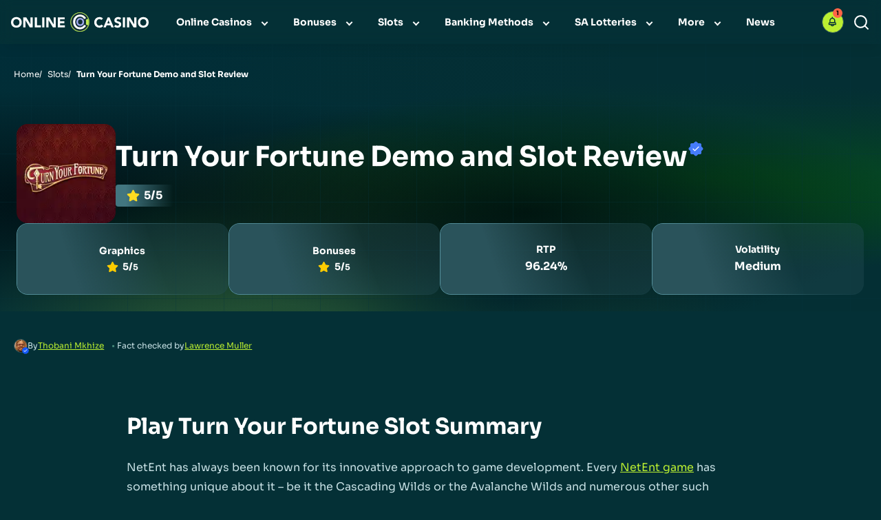

--- FILE ---
content_type: text/html; charset=UTF-8
request_url: https://www.onlinecasinosonline.co.za/slots/turn-your-fortune/
body_size: 56148
content:
<!DOCTYPE html><html lang="en-za"><head><meta charSet="utf-8"/><meta http-equiv="x-ua-compatible" content="ie=edge"/><meta name="viewport" content="width=device-width, initial-scale=1, shrink-to-fit=no"/><meta name="generator" content="Gatsby 5.13.4"/><meta name="description" content="Turn Your Fortune is a NetEnt slot with innovative features to give you the chance to put together some really heavy wins." data-gatsby-head="true"/><meta name="robots" content="" data-gatsby-head="true"/><meta name="og:title" content="Turn Your Fortune Slot Demo and Game Review 2026" data-gatsby-head="true"/><meta name="og:site_name" content="onlinecasinosonline.co.za" data-gatsby-head="true"/><meta name="og:description" content="Turn Your Fortune is a NetEnt slot with innovative features to give you the chance to put together some really heavy wins." data-gatsby-head="true"/><meta name="og:type" content="article" data-gatsby-head="true"/><meta name="og:image" content="https://cdn.onlinecasinosonline.co.za/filters:format(webp)/filters:quality(40)/1710967505/turn-your-fortune.png" data-gatsby-head="true"/><meta name="og:url" content="https://www.onlinecasinosonline.co.za/slots/turn-your-fortune/" data-gatsby-head="true"/><meta property="og:locale" content="en-za" data-gatsby-head="true"/><style data-href="/component---node-modules-gatsby-core-theme-src-components-app-js.1e0d853ba7953994f790.css" data-identity="gatsby-global-css">.search-module__searchForm__\+-vp8{height:calc(100vh - var(--nav-height));left:0;max-height:0;overflow:hidden;position:absolute;top:var(--nav-height,0);transition:max-height 0s ease-out;width:100%;z-index:var(--search-form-index)}.search-module__searchForm__\+-vp8.search-module__active__8vS9W,.search-module__searchForm__\+-vp8.search-module__show__MHcGy{display:inherit;max-height:100vh;overflow-y:auto;transition:max-height 0s ease-in}.search-module__storyContainer__mXIgl{height:20rem;position:relative;width:100%}.search-module__form__88eDf,.search-module__storyContainer__mXIgl>div{position:absolute;width:100%}.search-module__form__88eDf{display:flex;flex-direction:row;gap:1.6rem;left:50%;max-width:96rem;padding:0 1.6rem;top:var(--search-top-space,2.4rem);transform:translateX(-50%)}.search-module__form__88eDf>input{align-items:center;background:#2a535b;border-radius:1rem;color:#fff;display:flex;font-size:1.4rem;font-weight:300;height:4.8rem;line-height:2.2rem;padding:1.6rem 2.4rem 1.6rem 5.6rem;width:100%}.search-module__form__88eDf>input::placeholder{color:#7e8d90}.search-module__form__88eDf>img{height:4.8rem;width:4.8rem}.search-module__form__88eDf .search-module__searchButton__VtO9s>button>img{height:2.4rem;width:2.4rem}.search-module__form__88eDf .search-module__searchButton__VtO9s{display:flex;left:3rem;position:absolute;top:1.3rem}.search-module__form__88eDf .search-module__searchButton__VtO9s svg{color:var(--nav-icon-color);font-size:2.4rem}.search-module__form__88eDf .search-module__searchButton__VtO9s>span{font-size:1.4rem;margin-left:10px}.mega-item-module__menuItem__DemmH{border-bottom:1px solid var(--menu-border-color);margin:0}@media only screen and (min-width:1200px){.mega-item-module__menuItem__DemmH{cursor:pointer}.mega-item-module__menuItem__DemmH:hover>.mega-item-module__subMenuList__96WP4{display:block}.mega-item-module__menuItem__DemmH:hover>.mega-item-module__subMenuList__96WP4:not(.mega-item-module__hasChildWithSubmenu__qpr55){max-height:56rem;overflow-y:auto}}.mega-item-module__megaContainer__rEE7N{background-color:transparent;max-width:var(--main-container-max)}@media only screen and (min-width:1200px){.mega-item-module__megaContainer__rEE7N{align-items:center;display:flex;height:35rem;justify-content:space-between;margin:0 auto}}.mega-item-module__megaItems__D\+rbe{width:100%}@media only screen and (min-width:1200px){.mega-item-module__megaItems__D\+rbe{column-gap:3rem;display:flex;flex-wrap:wrap;padding:4rem 0;width:60%}}.mega-item-module__megaItems__D\+rbe li{border-bottom:1px solid #afafb0;color:#1b1b1c}@media only screen and (min-width:1200px){.mega-item-module__megaItems__D\+rbe li{width:28rem}}.mega-item-module__subMenuList__96WP4{display:none;opacity:0}.mega-item-module__subMenuList__96WP4.mega-item-module__show__pLfgQ{display:block;opacity:1}@media only screen and (min-width:1200px){.mega-item-module__subMenuList__96WP4{animation:mega-item-module__rotate-x__u7zwb .9s ease-in-out .2s forwards;-webkit-backdrop-filter:blur(50px);backdrop-filter:blur(50px);background-color:var(--levelTwo-bg-color,var(--nav-background-color));border-top:0;opacity:.5;perspective:1000px;position:absolute;right:0;top:calc(100% + 1px);transform-origin:top center;width:100%;z-index:-1}.mega-item-module__subMenuList__96WP4.mega-item-module__show__pLfgQ{display:none}}.mega-item-module__level1__p7-ls{align-items:stretch;background-color:var(--levelOne-btn-bg-color,var(--levelOne-bg-color));display:flex;flex-direction:column;justify-content:center}@media only screen and (min-width:768px){.mega-item-module__level1__p7-ls{background-color:var(--levelOne-desktop-bg-color,var(--levelOne-bg-color));border:0;border-bottom:3px solid transparent;border-top:3px solid transparent}.mega-item-module__level1__p7-ls:hover{background-color:var(--levelOne-hover-bg-color,var(--nav-background-color))}.mega-item-module__level1__p7-ls:hover>a,.mega-item-module__level1__p7-ls:hover>span{background-color:var(--levelOne-hover-bg-color,var(--nav-background-color));color:var(--levelOne-hover-text-color,var(--menu-text-color))}}.mega-item-module__level1__p7-ls>a,.mega-item-module__level1__p7-ls>span{background-color:var(--levelOne-bg-color,var(--nav-background-color));color:var(--levelOne-text-color,var(--menu-text-color))}@media only screen and (min-width:1200px){.mega-item-module__level1__p7-ls>a,.mega-item-module__level1__p7-ls>span{background-color:var(--levelOne-desktop-bg-color,var(--nav-background-color))}}.mega-item-module__level2__ZUfLO{background-color:var(--levelTwo-btn-bg-color,var(--levelTwo-bg-color))}.mega-item-module__level2__ZUfLO>a,.mega-item-module__level2__ZUfLO>span{background-color:var(--levelTwo-bg-color,var(--nav-background-color));color:var(--levelTwo-text-color,var(--menu-text-color))}@media only screen and (min-width:1200px){.mega-item-module__level2__ZUfLO,.mega-item-module__level2__ZUfLO>a,.mega-item-module__level2__ZUfLO>span{background-color:var(--levelTwo-desktop-bg-color,var(--levelTwo-bg-color))}.mega-item-module__level2__ZUfLO:hover{background-color:var(--levelTwo-hover-bg-color,var(--nav-background-color))}.mega-item-module__level2__ZUfLO:hover>a,.mega-item-module__level2__ZUfLO:hover>span{background-color:var(--levelTwo-hover-bg-color,var(--nav-background-color));color:var(--levelTwo-hover-text-color,var(--menu-text-color))}}.mega-item-module__hasChildren__YJSkQ>a,.mega-item-module__hasChildren__YJSkQ>span{position:relative}.mega-item-module__hasChildren__YJSkQ>a:hover:after,.mega-item-module__hasChildren__YJSkQ>span:hover:after{transform:translateY(0) rotate(-135deg)}.mega-item-module__hasChildren__YJSkQ>a:after,.mega-item-module__hasChildren__YJSkQ>span:after{border:solid var(--menu-text-color);border-width:0 .2333333333rem .2333333333rem 0;content:"";padding:.2333333333rem;position:absolute;right:2.6rem;top:2.4rem;transform:rotate(45deg);transition:.2s}@keyframes mega-item-module__rotate-x__u7zwb{0%{opacity:0;transform:rotateX(-90deg)}50%{transform:rotateX(-20deg)}to{opacity:1;transform:rotateX(0deg)}}.item-module__item__-erTZ{align-items:center;display:flex;font-size:1.6rem;font-weight:500;gap:1rem;line-height:2.7rem;padding:1.6rem 4.4rem 1.6rem 1.6rem;width:100%}.item-module__item__-erTZ img{border-radius:.4rem;max-height:3.2rem;width:3.2rem}@media only screen and (min-width:1200px){.item-module__item__-erTZ img{display:none}}@media only screen and (max-width:991px){.item-module__inactiveLink__5uiVd{pointer-events:none;position:relative}}.button-module__coming_soon__m9EUf,.button-module__inactive__9y6f-{border-radius:.5rem;padding:1rem}.button-module__primary__lqIJ-{align-items:center;background-color:var(--color-2);border-radius:1rem;color:var(--color-5);display:flex;font-size:1.8rem;font-weight:700;justify-content:center;line-height:2.6rem;padding:1.6rem 2.4rem;text-align:center;text-decoration:none;text-transform:capitalize;transition:all .5s;white-space:nowrap;z-index:1}.button-module__primary__lqIJ->span{transform:translateX(10px);transition:all .5s}.button-module__primary__lqIJ->svg{height:2.4rem;opacity:0;padding:4px;transition:.5s;width:2.4rem;z-index:-1}@media only screen and (min-width:992px){.button-module__primary__lqIJ-:hover{transition:all .5s}.button-module__primary__lqIJ-:hover>span{transform:translateX(0)}.button-module__primary__lqIJ-:hover>svg{opacity:1;right:0;z-index:1}}.button-module__primary__lqIJ-.button-module__coming_soon__m9EUf{align-items:center;color:rgba(76,92,107,.4);display:flex;height:auto;justify-content:center;pointer-events:none;text-align:center;text-decoration:none;white-space:normal}.button-module__primary__lqIJ-.button-module__coming_soon__m9EUf>svg{display:none}.button-module__primary__lqIJ-.button-module__inactive__9y6f-{align-items:center;color:rgba(76,92,107,.4);display:flex;height:auto;justify-content:center;pointer-events:none;text-align:center;text-decoration:none;white-space:normal}.button-module__primary__lqIJ-.button-module__inactive__9y6f->svg{display:none}.button-module__primary__lqIJ-.button-module__blacklisted__8NhxX,.button-module__primary__lqIJ-.button-module__not_recommended__x7bnQ{height:4.8rem}.button-module__primary__lqIJ-:disabled{background:var(--color-7);color:var(--color-6)}@media only screen and (min-width:992px){.button-module__primary__lqIJ-:hover{background-color:var(--color-8)}}.button-module__secondary__mbnRi{align-items:center;background:var(--color-9);border-radius:1rem;border-radius:8px;color:#fff;display:flex;font-size:1.8rem;font-weight:700;justify-content:center;line-height:2.6rem;padding:1.6rem 2.4rem;text-align:center;text-transform:capitalize;transition:all .5s;white-space:nowrap;z-index:1}.button-module__secondary__mbnRi>span{transform:translateX(10px);transition:all .5s}.button-module__secondary__mbnRi>svg{height:2.4rem;opacity:0;padding:4px;transition:.5s;width:2.4rem;z-index:-1}@media only screen and (min-width:992px){.button-module__secondary__mbnRi:hover{transition:all .5s}.button-module__secondary__mbnRi:hover>span{transform:translateX(0)}.button-module__secondary__mbnRi:hover>svg{opacity:1;right:0;z-index:1}}.button-module__secondary__mbnRi.button-module__coming_soon__m9EUf{align-items:center;color:rgba(76,92,107,.4);display:flex;height:auto;justify-content:center;pointer-events:none;text-align:center;text-decoration:none;white-space:normal}.button-module__secondary__mbnRi.button-module__coming_soon__m9EUf>svg{display:none}.button-module__secondary__mbnRi.button-module__inactive__9y6f-{align-items:center;color:rgba(76,92,107,.4);display:flex;height:auto;justify-content:center;pointer-events:none;text-align:center;text-decoration:none;white-space:normal}.button-module__secondary__mbnRi.button-module__inactive__9y6f->svg{display:none}.button-module__secondary__mbnRi.button-module__blacklisted__8NhxX,.button-module__secondary__mbnRi.button-module__not_recommended__x7bnQ{height:4.8rem}.button-module__secondary__mbnRi:disabled{background:var(--color-7);color:var(--color-5)}@media only screen and (min-width:992px){.button-module__secondary__mbnRi:hover{background-color:var(--color-10)}}.button-module__tertiary__qvLhI{align-items:center;background-color:transparent;border:1.5px solid var(--color-4);border-radius:1rem;border-radius:10px;border-radius:var(--btn-border-radius);color:var(--color-4);display:flex;font-size:1.8rem;font-size:1.6rem;font-weight:700;justify-content:center;line-height:2.6rem;padding:1.6rem 2.4rem;text-align:center;text-transform:capitalize;transition:all .5s;white-space:nowrap;z-index:1}.button-module__tertiary__qvLhI>span{transform:translateX(10px)}.button-module__tertiary__qvLhI>svg{height:2.4rem;opacity:0;padding:4px;transition:.5s;width:2.4rem;z-index:-1}@media only screen and (min-width:992px){.button-module__tertiary__qvLhI:hover{transition:all .5s}.button-module__tertiary__qvLhI:hover>span{transform:translateX(0)}.button-module__tertiary__qvLhI:hover>svg{opacity:1;right:0;z-index:1}}.button-module__tertiary__qvLhI.button-module__coming_soon__m9EUf{align-items:center;color:rgba(76,92,107,.4);display:flex;height:auto;justify-content:center;pointer-events:none;text-align:center;text-decoration:none;white-space:normal}.button-module__tertiary__qvLhI.button-module__coming_soon__m9EUf>svg{display:none}.button-module__tertiary__qvLhI.button-module__inactive__9y6f-{align-items:center;color:rgba(76,92,107,.4);display:flex;height:auto;justify-content:center;pointer-events:none;text-align:center;text-decoration:none;white-space:normal}.button-module__tertiary__qvLhI.button-module__inactive__9y6f->svg{display:none}.button-module__tertiary__qvLhI.button-module__blacklisted__8NhxX,.button-module__tertiary__qvLhI.button-module__not_recommended__x7bnQ{height:4.8rem}.button-module__tertiary__qvLhI>span{transform:translateX(0);transition:all .5s}.button-module__tertiary__qvLhI>svg{opacity:1;z-index:1}.button-module__tertiary__qvLhI:disabled{border-color:var(--color-11);color:var(--color-11)}@media only screen and (min-width:992px){.button-module__tertiary__qvLhI:hover{background:var(--color-9);border-color:var(--color-9)}}.button-module__xs_size__gvlZ5{border-radius:4px;border-width:1.5px;font-size:1.2rem;font-weight:700;letter-spacing:.024px;line-height:1.8rem;min-height:2.8rem!important;padding:.4rem .8rem}.button-module__xs_size__gvlZ5>svg{height:1.6rem;margin-left:0;width:1.6rem}.button-module__s_size__LAKW3{border-radius:6px;border-width:2px;font-size:1.3rem;font-weight:700;line-height:2.1rem;min-height:4rem!important;padding:.8rem 1.6rem;transition:all .5s}.button-module__s_size__LAKW3>svg{height:2rem;margin-left:4px;width:2rem}.button-module__m_size__opEy6{border-radius:8px;border-width:2px;font-size:1.5rem;font-weight:700;height:4.8rem!important;line-height:2.3rem;padding:1.6rem 2.4rem;transition:all .5s}.button-module__m_size__opEy6>svg{height:2.4rem;margin-left:4px;width:2.4rem}.button-module__m_size__opEy6.button-module__tertiary__qvLhI{font-size:1.4rem;font-weight:600;letter-spacing:1.12px;line-height:2.1rem}.button-module__l_size__DxSJm{border-radius:1rem;border-width:2.5px;font-size:2rem;font-weight:700;height:5.6rem!important;line-height:2.8rem;padding:1.6rem 2.4rem}.button-module__l_size__DxSJm>svg{height:3.2rem;margin-left:.8rem;width:3.2rem}.button-module__xl_size__LliW1{border-radius:1rem;border-width:2.5px;font-size:2.4rem;font-weight:700;line-height:3.2rem;padding:1.6rem 3.2rem}.button-module__xl_size__LliW1>svg{height:3.6rem;margin-left:.8rem;width:3.6rem}.star-rating-module__starRatingContainer__6s1gy{display:flex;flex-direction:row}.star-rating-module__starRatingContainer__6s1gy .star-rating-module__starItem__jUEkh{font-size:1.4rem;padding:0 .1rem}.star-rating-module__starRatingContainer__6s1gy .star-rating-module__starItem__jUEkh svg{fill:var(--star-rating-color)}.star-rating-module__starRatingContainer__6s1gy .star-rating-module__fullStar__I3eml{color:var(--full-star-border-color);display:inline-block;font-size:15px;font-weight:400;line-height:2rem;position:relative;text-shadow:-1px 0 var(--full-star-fill-color),0 1px var(--full-star-fill-color),1px 0 var(--full-star-fill-color),0 -1px var(--full-star-fill-color);width:16px}.star-rating-module__starRatingContainer__6s1gy .star-rating-module__fullStar__I3eml:last-child{margin-right:0}.star-rating-module__starRatingContainer__6s1gy .star-rating-module__fullStar__I3eml:before{content:"★"}.star-rating-module__starRatingContainer__6s1gy .star-rating-module__halfStar__rqaZ5{color:var(--halfEmpty-star-fill-color);display:inline-block;font-size:15px;font-weight:400;line-height:2rem;position:relative;text-shadow:-1px 0 var(--half-star-border-color),0 1px var(--half-star-border-color),1px 0 var(--half-star-border-color),0 -1px var(--half-star-border-color);width:16px}.star-rating-module__starRatingContainer__6s1gy .star-rating-module__halfStar__rqaZ5:before{content:"★"}.star-rating-module__starRatingContainer__6s1gy .star-rating-module__halfStar__rqaZ5:after{bottom:0;color:var(--halfFull-star-fill-color);content:"★";left:0;overflow:hidden;position:absolute;width:7px}.star-rating-module__starRatingContainer__6s1gy .star-rating-module__emptyStar__BVTtA{color:var(--empty-star-fill-color);display:inline-block;font-size:15px;font-weight:400;line-height:2rem;position:relative;text-shadow:-1px 0 var(--empty-star-border-color),0 1px var(--empty-star-border-color),1px 0 var(--empty-star-border-color),0 -1px var(--empty-star-border-color);width:16px}.star-rating-module__starRatingContainer__6s1gy .star-rating-module__emptyStar__BVTtA:last-child{margin-right:0}.star-rating-module__starRatingContainer__6s1gy .star-rating-module__emptyStar__BVTtA:before{content:"★"}.star-rating-module__starRatingContainer__6s1gy.star-rating-module__inactive__3rVpv .star-rating-module__fullStar__I3eml{color:var(--empty-star-border-color);display:inline-block;font-size:15px;font-weight:400;line-height:2rem;position:relative;text-shadow:-1px 0 var(--empty-star-border-color),0 1px var(--empty-star-border-color),1px 0 var(--empty-star-border-color),0 -1px var(--empty-star-border-color);width:16px}.star-rating-module__starRatingContainer__6s1gy.star-rating-module__inactive__3rVpv .star-rating-module__fullStar__I3eml:last-child{margin-right:0}.star-rating-module__starRatingContainer__6s1gy.star-rating-module__inactive__3rVpv .star-rating-module__fullStar__I3eml:before{content:"★"}.star-rating-module__starRatingContainer__6s1gy.star-rating-module__inactive__3rVpv .star-rating-module__halfStar__rqaZ5{color:var(--halfEmpty-star-fill-color);display:inline-block;font-size:15px;font-weight:400;line-height:2rem;position:relative;text-shadow:-1px 0 var(--empty-star-border-color),0 1px var(--empty-star-border-color),1px 0 var(--empty-star-border-color),0 -1px var(--empty-star-border-color);width:16px}.star-rating-module__starRatingContainer__6s1gy.star-rating-module__inactive__3rVpv .star-rating-module__halfStar__rqaZ5:before{content:"★"}.star-rating-module__starRatingContainer__6s1gy.star-rating-module__inactive__3rVpv .star-rating-module__halfStar__rqaZ5:after{bottom:0;color:var(--empty-star-border-color);content:"★";left:0;overflow:hidden;position:absolute;width:7px}.header-toplist-module__toplistContainer__bCd3d{background-color:var(--levelTwo-btn-bg-color,var(--levelTwo-bg-color));display:flex;flex-direction:column;gap:2rem;padding:5rem 1.6rem 1.6rem;width:100%}@media only screen and (min-width:1200px){.header-toplist-module__toplistContainer__bCd3d{margin-top:0;padding:0;width:30%}}.header-toplist-module__listContainer__KxNvw{display:flex;flex-direction:column;gap:.8rem}.header-toplist-module__listContainer__KxNvw li{align-items:center;background-color:#fff;border-radius:1.6rem;box-shadow:0 6px 8px -2px rgba(27,27,28,.06),0 4px 4px -2px rgba(27,27,28,.04);display:flex;gap:1rem;justify-content:space-between;padding:.8rem 1.4rem}.header-toplist-module__listContainer__KxNvw li img{border-radius:1.2rem}.header-toplist-module__info__JzEvV{align-items:flex-start;display:flex;flex-basis:50%;flex-direction:column;justify-content:center}.items-module__menuItem__5DXRq{border-bottom:1px solid #64646d;margin:0;position:relative}@media only screen and (min-width:1200px){.items-module__menuItem__5DXRq{cursor:pointer}.items-module__menuItem__5DXRq:hover>.items-module__subMenuList__eLVBv{display:block}.items-module__menuItem__5DXRq:hover>.items-module__subMenuList__eLVBv:not(.items-module__hasChildWithSubmenu__5\+D5e){max-height:56rem;overflow-y:auto}}.items-module__subMenuList__eLVBv{border-top:1px solid #64646d;display:none;opacity:0}.items-module__subMenuList__eLVBv.items-module__show__bRzyK{display:block;opacity:1}.items-module__subMenuList__eLVBv>li:last-of-type{border-color:transparent}@media only screen and (min-width:1200px){.items-module__subMenuList__eLVBv{animation:items-module__rotateX__KG82E .3s ease-in-out 60ms forwards;background:var(--levelTwo-bg-color,var(--nav-background-color));border-radius:0 0 10px 10px;border-top:none;left:0;min-width:30.4rem;perspective:1000px;position:absolute;top:calc(100% + 1px);transform-origin:top center;width:100%;z-index:-1}.items-module__subMenuList__eLVBv.items-module__show__bRzyK{display:none}.items-module__subMenuList__eLVBv>li:last-of-type{border-color:var(--menu-border-color);border-radius:0 0 10px 10px}.items-module__subMenuList__eLVBv>li:last-of-type>a,.items-module__subMenuList__eLVBv>li:last-of-type>span{border-radius:0 0 10px 10px}.items-module__subMenuList__eLVBv .items-module__subMenuList__eLVBv{background:var(--levelThree-bg-color,var(--nav-background-color));left:100%;top:0}.items-module__subMenuList__eLVBv .items-module__subMenuList__eLVBv.items-module__hoverLeft__zqZOV{left:unset;right:100%}}.items-module__staticLeft__nCnf4{left:auto;right:0}.items-module__level1__ZRwf6{align-items:stretch;background:var(--levelOne-btn-bg-color,var(--levelOne-bg-color));display:flex;flex-direction:column;justify-content:center}.items-module__level1__ZRwf6.items-module__hasChildren__qlMuG:after{border:solid var(--menu-text-color);border-width:0 .2333333333rem .2333333333rem 0;content:"";padding:.2333333333rem;position:absolute;right:2.6rem;top:2.4rem;transform:rotate(45deg);transition:.2s}.items-module__level1__ZRwf6>a,.items-module__level1__ZRwf6>span{background:var(--levelOne-bg-color,var(--nav-background-color));color:var(--levelOne-text-color,var(--menu-text-color))}@media only screen and (min-width:1200px){.items-module__level1__ZRwf6{background:var(--levelOne-desktop-bg-color,var(--levelOne-bg-color));border:3px solid transparent;border-left:none;border-right:none}.items-module__level1__ZRwf6.items-module__hasChildren__qlMuG:hover:after{border-color:var(--levelOne-hover-text-color);transform:translateY(0) rotate(-135deg)}.items-module__level1__ZRwf6.items-module__hasChildren__qlMuG:after{right:2.2rem;top:calc(50% - .3rem)}.items-module__level1__ZRwf6:hover{background:var(--levelOne-hover-bg-color,var(--nav-background-color))}.items-module__level1__ZRwf6:hover>a,.items-module__level1__ZRwf6:hover>span{background:var(--levelOne-hover-bg-color,var(--nav-background-color));color:var(--levelOne-hover-text-color,var(--menu-text-color))}.items-module__level1__ZRwf6>a,.items-module__level1__ZRwf6>span{background:var(--levelOne-desktop-bg-color,var(--nav-background-color));font-size:1.4rem;font-weight:600;line-height:2.2rem;padding-bottom:2.4rem;padding-top:2.4rem}}.items-module__level2__Z3KwI{background:var(--levelTwo-btn-bg-color,var(--levelTwo-bg-color))}.items-module__level2__Z3KwI.items-module__hasChildren__qlMuG:after{border:solid var(--menu-text-color);border-width:0 .2333333333rem .2333333333rem 0;content:"";padding:.2333333333rem;position:absolute;right:2.6rem;top:2.4rem;transform:rotate(45deg);transition:.2s}.items-module__level2__Z3KwI>a,.items-module__level2__Z3KwI>span{background:var(--levelTwo-bg-color,var(--nav-background-color));color:var(--levelTwo-text-color,var(--menu-text-color))}@media only screen and (min-width:1200px){.items-module__level2__Z3KwI{background:var(--levelTwo-desktop-bg-color,var(--levelTwo-bg-color))}.items-module__level2__Z3KwI.items-module__hasChildren__qlMuG:after{border:solid var(--menu-text-color);border-width:0 .2333333333rem .2333333333rem 0;content:"";padding:.2333333333rem;right:2.4rem;top:calc(50% - .3rem);transform:rotate(-45deg)}.items-module__level2__Z3KwI>a,.items-module__level2__Z3KwI>span{background:var(--levelTwo-desktop-bg-color,var(--levelTwo-bg-color))}.items-module__level2__Z3KwI:hover{background:var(--levelTwo-hover-bg-color,var(--nav-background-color))}.items-module__level2__Z3KwI:hover>a,.items-module__level2__Z3KwI:hover>span{background:var(--levelTwo-hover-bg-color,var(--nav-background-color));color:var(--levelTwo-hover-text-color,var(--menu-text-color))}}.items-module__level3__H5dZk{background:var(--levelThree-btn-bg-color,var(--levelThree-bg-color))}.items-module__level3__H5dZk>a,.items-module__level3__H5dZk>span{background:var(--levelThree-bg-color,var(--nav-background-color));color:var(--levelThree-text-color,var(--menu-text-color))}@media only screen and (min-width:1200px){.items-module__level3__H5dZk{background:var(--levelThree-desktop-bg-color,var(--levelThree-bg-color))}.items-module__level3__H5dZk>a,.items-module__level3__H5dZk>span{background-color:var(--primary-hover-color);background:var(--levelThree-desktop-bg-color,var(--levelThree-bg-color))}.items-module__level3__H5dZk:hover{background:var(--levelThree-hover-bg-color,var(--nav-background-color))}.items-module__level3__H5dZk:hover>a,.items-module__level3__H5dZk:hover>span{background:var(--levelThree-hover-bg-color,var(--nav-background-color));color:var(--levelThree-hover-text-color,var(--menu-text-color))}}@media only screen and (min-width:320px)and (max-width:1199px){.items-module__hasChildren__qlMuG.items-module__showSubMenu__m0jX5{padding-right:0}.items-module__hasChildren__qlMuG.items-module__showSubMenu__m0jX5:after{transform:translateY(0) rotate(-135deg)}.items-module__hasChildren__qlMuG>a,.items-module__hasChildren__qlMuG>span{min-width:calc(100% - 64px);width:83%}}@keyframes items-module__rotateX__KG82E{0%{opacity:0;transform:rotateX(-90deg)}50%{transform:rotateX(-20deg)}to{opacity:1;transform:rotateX(0deg)}}.menu-icon-module__menuIconContainer__g9wYh{align-items:stretch;display:flex;justify-content:center;outline:none}@media only screen and (min-width:1200px){.menu-icon-module__menuIconContainer__g9wYh{display:none}}.menu-icon-module__menuIcon__mSbzo{margin:0 auto;width:2.4rem}.menu-icon-module__menuIcon__mSbzo div,.menu-icon-module__menuIcon__mSbzo:after,.menu-icon-module__menuIcon__mSbzo:before{background-color:var(--nav-icon-color);border-radius:1px;content:"";display:block;height:3px;margin:4px 0;transition:all .2s ease-in-out;width:100%}.menu-icon-module__menuIcon__mSbzo:before{margin:0}.menu-icon-module__menuIcon__mSbzo:after{margin:0 0 0 auto}.menu-icon-module__menuIcon__mSbzo.menu-icon-module__active__wQMZ0:before{transform:translateY(10px) rotate(135deg)}.menu-icon-module__menuIcon__mSbzo.menu-icon-module__active__wQMZ0:after{margin:10px 0;transform:translateY(-10px) rotate(-135deg);width:auto}.menu-icon-module__menuIcon__mSbzo.menu-icon-module__active__wQMZ0 div{transform:scale(0)}.menu-module__menuList__nXwOK{background-color:var(--color-6)}@media only screen and (min-width:1200px){.menu-module__menuList__nXwOK{align-items:stretch;background-color:transparent;border-top:none;display:flex;height:100%;justify-content:center;overflow:visible;position:inherit}}@media only screen and (min-width:992px){.menu-module__horizontal__qUsV2{flex-direction:row}}@media only screen and (min-width:320px)and (max-width:1199px){.menu-module__collapse__XvHQ9{display:block!important;max-height:0;overflow:hidden;transition:max-height .15s ease-out}.menu-module__collapse__XvHQ9.menu-module__active__BZcHI,.menu-module__collapse__XvHQ9.menu-module__show__1pVM7{display:inherit;max-height:500px;overflow-y:auto;transition:max-height .15s ease-in}.menu-module__collapseFull__\+7MSj{height:0;overflow:hidden;transition:height .15s ease-out}.menu-module__collapseFull__\+7MSj.menu-module__active__BZcHI,.menu-module__collapseFull__\+7MSj.menu-module__show__1pVM7{height:calc(100vh - var(--nav-height));height:calc(100dvh - var(--nav-height));transition:height .15s ease-in}.menu-module__collapseFull__\+7MSj,.menu-module__collapse__XvHQ9{left:0;position:absolute;top:100%;width:100%}.menu-module__collapseFull__\+7MSj>li,.menu-module__collapse__XvHQ9>li{display:none}.menu-module__collapseFull__\+7MSj.menu-module__show__1pVM7,.menu-module__collapse__XvHQ9.menu-module__show__1pVM7{border-top:2px solid var(--menu-border-color);max-height:calc(100vh - var(--nav-height));overflow-y:auto}.menu-module__collapseFull__\+7MSj.menu-module__show__1pVM7>li,.menu-module__collapse__XvHQ9.menu-module__show__1pVM7>li{display:flex}.menu-module__slideLeft__boEnC{left:-150%;position:absolute;top:var(--nav-height);transition:1.5s;width:100%}.menu-module__slideLeft__boEnC.menu-module__show__1pVM7{left:0}.menu-module__slideTop__cyeNI{left:0;opacity:0;position:absolute;top:-100%;transition:1.5s;visibility:hidden;width:100%}.menu-module__slideTop__cyeNI.menu-module__show__1pVM7{opacity:1;top:var(--nav-height);visibility:visible}.menu-module__slideLeft__boEnC.menu-module__show__1pVM7,.menu-module__slideTop__cyeNI.menu-module__show__1pVM7{max-height:calc(100vh - var(--nav-height));overflow-y:auto}}.market-dropdown-module__dropdownContainer__-ye5d{z-index:3}@media only screen and (min-width:768px){.market-dropdown-module__dropdownContainer__-ye5d{position:relative}}.market-dropdown-module__dropdown__GpPJN{background-color:#fff;border-radius:.8rem;box-shadow:0 20px 24px -4px rgba(27,27,28,.05);cursor:pointer;padding:.45rem}.market-dropdown-module__dropdownInner__SHkl-{align-items:center;background-color:#f4f4f4;border-radius:.8rem;cursor:pointer;display:flex;flex-direction:row;gap:1.1rem;justify-content:center;padding:.7rem .4rem}@media only screen and (min-width:768px){.market-dropdown-module__dropdownInner__SHkl-:after{border:solid #1b1b1c;border-width:0 .2666666667rem .2666666667rem 0;content:"";margin:.8rem .4rem .4rem;padding:.2666666667rem;transform:translateY(-50%) rotate(45deg)}.market-dropdown-module__dropdownActive__AO7TF:after{border:solid #1b1b1c;border-width:0 .2666666667rem .2666666667rem 0;bottom:100%;content:"";left:calc(50% - .26667rem);margin:.4rem .4rem .8rem;padding:.2666666667rem;transform:translateY(50%) rotate(-135deg)}}.market-dropdown-module__dropdownOptions__H5Iyr{align-items:start;background-color:#fff;border-radius:.8rem;box-shadow:0 20px 24px -4px rgba(27,27,28,.05);display:none!important;display:flex;flex-direction:column;gap:.6rem;height:100dvh;justify-content:start;overflow-y:auto;padding:1.6rem 1.6rem 50dvh;position:absolute;right:0;top:100%;width:100%}@media only screen and (min-width:768px){.market-dropdown-module__dropdownOptions__H5Iyr{align-items:start;display:flex;height:unset;justify-content:center;margin-top:2.6rem;min-width:18.2rem;padding:.4rem}}@media only screen and (min-width:1200px){.market-dropdown-module__dropdownOptions__H5Iyr{margin-right:0}}.market-dropdown-module__marketText__-UBOe{align-items:center;color:#1b1b1c;display:flex;flex-direction:row;font-size:1.8rem;font-weight:700;justify-content:center;line-height:2.9rem;width:100%}@media only screen and (min-width:768px){.market-dropdown-module__marketText__-UBOe{display:none}}.market-dropdown-module__marketText__-UBOe svg{cursor:pointer;margin-left:auto}.market-dropdown-module__marketTitle__XVceH{text-transform:capitalize}.market-dropdown-module__marketLink__jaMAu{align-items:center;background-color:#f4f4f4;border-radius:.8rem;color:#1b1b1c;display:flex;font-weight:400;gap:.4rem;justify-content:flex-start;padding:.9rem .4rem;text-transform:capitalize;width:100%}.market-dropdown-module__marketLink__jaMAu:hover{font-weight:700}.market-dropdown-module__marketLink__jaMAu>img{height:1.8rem;width:1.8rem}.market-dropdown-module__marketLink__jaMAu>span{font-size:14px;font-style:normal;line-height:22px}.market-dropdown-module__marketLink__jaMAu:after{border:solid #1b1b1c;border-width:0 .2666666667rem .2666666667rem 0;content:"";margin-left:auto;margin-right:1.287rem;margin-top:.8rem;padding:.2666666667rem;transform:translateY(-50%) rotate(-45deg)}.market-dropdown-module__active__D6Sia{display:flex!important}.market-dropdown-module__RemoveBorder__2TkUb>div:after{transform:rotate(0deg)}@media only screen and (min-width:768px){.market-dropdown-module__triangle__giWri{background-color:#fff;border-top-right-radius:5px;bottom:99%;box-shadow:0 20px 24px -4px rgba(27,27,28,.05);display:block;height:20px;margin-top:-9px;position:absolute;right:1.5rem;transform:rotate(300deg) skewX(-30deg) scaleY(.866);width:20px;z-index:-1}.market-dropdown-module__triangle__giWri:after,.market-dropdown-module__triangle__giWri:before{background-color:inherit;border-top-right-radius:5px;box-shadow:0 20px 24px -4px rgba(27,27,28,.05);content:"";height:20px;position:absolute;width:20px}.market-dropdown-module__triangle__giWri:before{transform:rotate(-135deg) skewX(-45deg) scale(1.414,.707) translateY(-50%)}.market-dropdown-module__triangle__giWri:after{transform:rotate(135deg) skewY(-45deg) scale(.707,1.414) translate(50%)}}.notification-items-module__container__dWCPS{background:#0c444c;border-radius:1.6rem;box-shadow:0 8px 8px -4px rgba(27,27,28,.02),0 20px 24px -4px rgba(27,27,28,.051);left:0;position:relative;position:fixed;top:6.8rem}@media only screen and (min-width:768px){.notification-items-module__container__dWCPS{left:auto;padding-bottom:1px;position:absolute;right:3.8rem;right:-6.2rem;top:calc(100% + 24px)}}.notification-items-module__notificationsContainer__yskuo{align-items:stretch;display:flex;flex-direction:column;gap:.8rem;justify-content:stretch;max-height:71.5rem;overflow-y:hidden;padding:1.6rem;transition:.5s ease-in;width:100vw}.notification-items-module__notificationsContainer__yskuo::-webkit-scrollbar{width:4px}.notification-items-module__notificationsContainer__yskuo::-webkit-scrollbar-track{background:#e0e0e2}@media only screen and (min-width:768px){.notification-items-module__notificationsContainer__yskuo::-webkit-scrollbar-track{border-radius:0 10px 10px 0}}.notification-items-module__notificationsContainer__yskuo::-webkit-scrollbar-thumb{background-color:#515156}@media only screen and (min-width:768px){.notification-items-module__notificationsContainer__yskuo::-webkit-scrollbar-thumb{border-radius:0 10px 10px 0}}@media only screen and (min-width:768px){.notification-items-module__notificationsContainer__yskuo{border-radius:4px;font-size:1rem;max-height:71.5rem;max-width:37.5rem;white-space:wrap;width:37.5rem;z-index:100}}.notification-items-module__notificationsContainer__yskuo span{align-items:center;color:#fff;display:flex;font-size:2rem;font-weight:700;height:3.2rem;justify-content:space-between;line-height:3rem;margin:0}.notification-items-module__notifications__amgoU{align-items:stretch;display:flex;flex-direction:column;gap:.8rem;justify-content:flex-start;overflow-y:auto;padding-right:1.6rem}.notification-items-module__notifications__amgoU::-webkit-scrollbar{width:4px}.notification-items-module__notifications__amgoU::-webkit-scrollbar-track{background:#e0e0e2;border-radius:1rem}.notification-items-module__notifications__amgoU::-webkit-scrollbar-thumb{background-color:#515156;border-radius:1rem}@media only screen and (min-width:768px){.notification-items-module__notifications__amgoU{max-height:69.6rem}}.notification-items-module__close__1lWPk{align-self:flex-start}.notification-items-module__close__1lWPk>svg>path{fill:#fff}.notification-items-module__triangle__QiQmt{background:#0c444c;border-top-right-radius:8px;display:block;height:36px;margin-top:-9px;position:absolute;right:5rem;top:.4rem;transform:rotate(300deg) skewX(-30deg) scaleY(.866);width:44px;z-index:-1}@media only screen and (min-width:320px)and (max-width:374px){.notification-items-module__triangle__QiQmt{right:3rem}}@media only screen and (min-width:768px){.notification-items-module__triangle__QiQmt{right:5.5rem}}.notification-items-module__triangle__QiQmt:after,.notification-items-module__triangle__QiQmt:before{background-color:inherit;border-top-right-radius:5px;content:"";height:20px;position:absolute;width:20px}.notification-items-module__triangle__QiQmt:before{transform:rotate(-135deg) skewX(-45deg) scale(1.414,.707) translateY(-50%)}.notification-items-module__triangle__QiQmt:after{transform:rotate(135deg) skewY(-45deg) scale(.707,1.414) translate(50%)}.notification-items-module__notification__5Vpjs{background:linear-gradient(70.82deg,#2a535b 27.39%,rgba(42,83,91,.35) 64.55%);border-radius:8px;column-gap:.8rem;padding:1.2rem 3.6rem 1.2rem 1.2rem;position:relative;row-gap:0}.notification-items-module__notification__5Vpjs:before{background:linear-gradient(90deg,rgba(65,131,117,.65) 29.92%,rgba(65,131,117,0)) padding-box,linear-gradient(90deg,#7bb0a7,rgba(123,176,167,0) 72.42%) border-box;border:1px solid transparent;border-radius:.8rem;bottom:0;content:"";left:0;-webkit-mask:linear-gradient(#fff 0 0) padding-box,linear-gradient(#fff 0 0);-webkit-mask-composite:destination-out;mask-composite:exclude;position:absolute;right:0;top:0}.notification-items-module__notification__5Vpjs:after{background-color:#bbef31;border-radius:100%;content:"";display:block;height:6px;position:absolute;right:1.6rem;top:50%;transform:translateY(-50%);width:6px}.notification-items-module__notification__5Vpjs>a{position:relative}.notification-items-module__overlay__zsden{background:#0a0e19;height:100vh;opacity:.45;position:fixed;width:100vw;z-index:-1}@media only screen and (min-width:768px){.notification-items-module__overlay__zsden{display:none}}.notification-items-module__notificationContent__P0HTj{align-items:stretch;column-gap:.8rem;display:flex;display:grid;grid-template-columns:4rem auto;justify-content:stretch}.notification-items-module__notificationContent__P0HTj img{border-radius:.8rem;grid-row:1/span 2;height:4rem;width:4rem}.notification-items-module__notificationContent__P0HTj h2,.notification-items-module__notificationContent__P0HTj h3,.notification-items-module__notificationContent__P0HTj h4,.notification-items-module__notificationContent__P0HTj h5,.notification-items-module__notificationContent__P0HTj label{color:#fff;font-size:1.4rem;font-weight:700;line-height:2.2rem;margin:0}.notification-items-module__notificationContent__P0HTj>div{color:#c8e1e5;font-size:1.2rem;font-weight:400;line-height:1.8rem}.notification-items-module__subtitle__iV92o{grid-column:2;margin-bottom:.8rem}.notification-items-module__subtitle__iV92o>p{overflow:hidden;text-overflow:ellipsis;white-space:nowrap;width:26rem}@media only screen and (max-width:424px){.notification-items-module__subtitle__iV92o>p{width:20rem}}.notification-items-module__ribbonAndTime__RTDOP{align-items:flex-start;display:flex;font-weight:500;gap:.8rem;grid-column:2;justify-content:flex-start}.notification-items-module__ribbonAndTime__RTDOP span:first-child{align-items:center;background:#9fadf9;border-radius:.4rem;color:#fff;display:flex;font-size:.9rem;font-weight:6000;height:1.9rem;justify-content:center;letter-spacing:.5px;line-height:1.13rem;padding:.4rem .8rem;text-align:center;text-transform:uppercase}.notification-items-module__ribbonAndTime__RTDOP span:nth-child(2){color:#bbef31;font-size:1.2rem;font-weight:400;height:unset;line-height:1.8rem}.notifications-module__notificationIcon__vk3-F{align-items:center;background:#bbef31;border:1px solid #2a535b;border-radius:100%;display:flex;height:3.2rem;justify-content:center;position:relative;width:3.2rem}.notifications-module__notificationIcon__vk3-F>img{filter:brightness(0) invert(1)}.notifications-module__notificationIcon__vk3-F svg{height:1.8rem;width:1.8rem}.notifications-module__notificationIcon__vk3-F svg path{fill:#043036}.notifications-module__newNotification__bzIZm:after{align-items:center;background:#ff6447;border-radius:100px;box-shadow:0 32px 64px -12px rgba(21,27,32,.09);color:#000;content:"1";display:flex;font-size:.9rem;font-weight:700;height:1.4rem;justify-content:center;left:15px;line-height:1.13rem;position:absolute;top:-5px;transition:.5s ease;width:1.4rem}.notifications-module__notificationOuter__0fn0S{cursor:pointer;display:flex;justify-content:center;min-width:5.5rem;position:relative}@media only screen and (min-width:768px){.notifications-module__notificationOuter__0fn0S{margin-right:1.3rem;min-width:auto}}.layout-section-module__subMenuList__7QG1w{display:none;padding-top:3rem;position:absolute;right:0;top:100%;z-index:99}.layout-section-module__subMenuContianer__a-0Ju{align-items:start;background-color:#000;border-radius:.8rem;display:flex;flex-direction:row;gap:2.4rem;justify-content:flex-start;padding:2.4rem}.layout-section-module__subMenuContianer__a-0Ju>li a{align-items:center;display:flex;justify-content:flex-start}.layout-section-module__menuItem__lkG\+R{align-items:center;border:1px solid #fff;border-radius:.4rem;color:#fff;display:flex;font-size:1.4rem;font-weight:500;gap:.5rem;height:4rem;justify-content:center;line-height:2.4rem;padding:1rem 2rem}.layout-section-module__label__JhXM0{align-items:center;color:#fff;display:flex;font-size:2rem;font-weight:500;gap:.5rem;justify-content:flex-start}.layout-section-module__lists__z5QPh{display:flex;flex-direction:column;gap:1.6rem}.layout-section-module__lists__z5QPh>li{cursor:pointer}.link-module__link__Ne04n{background:#0f172a;border:1px solid #1e293b;border-radius:.8rem;display:flex;flex-direction:column;padding:1.6rem;width:29rem}.link-module__title__GTNTj{align-items:center;color:#fff;display:flex;flex-direction:row;font-size:1.6rem;font-weight:600;justify-content:flex-start}.link-module__title__GTNTj svg{margin-right:1.6rem}.link-module__desc__1UeA8{color:#e2e8f0;font-size:1.4rem;padding-left:3.2rem}.preview-module__preview__psyJH{align-items:center;border:.1rem solid #fff;border-radius:.4rem;color:#fff;display:flex;flex-direction:row;font-weight:500;gap:.8rem;height:4rem;justify-content:center;padding:.6rem 1.6rem}.preview-module__active__IWs2F{background-color:#165af8;border:0}.logo-module__logo__y7Tnm{align-items:center;color:#fff;display:flex;flex-direction:row;font-size:1.6rem;font-weight:700;justify-content:center}.bar-module__container__k94f5{background-color:#000;display:none}@media only screen and (min-width:992px){.bar-module__container__k94f5{align-items:center;display:flex;flex-direction:row;justify-content:flex-start}}.bar-module__innerContainer__rQIg8{align-items:center;display:flex;height:var(--admin-bar-height,7.2rem);justify-content:space-between;margin:0 auto;max-width:var(--main-container-max);width:100%}.bar-module__menuList__R\+YbR{align-items:center;display:flex;gap:2.4rem;justify-content:center;position:relative}.bar-module__menuList__R\+YbR>li:hover{cursor:pointer;position:relative}.bar-module__checkbox__eCFhg,.bar-module__menuList__R\+YbR>li:hover>div{display:flex;flex-direction:row}.bar-module__checkbox__eCFhg{align-items:center;color:#fff;font-size:1.4rem;font-weight:500;gap:1rem;justify-content:center;padding-right:2.5rem}.sticky-module__sticky__5SU3t{bottom:0;position:fixed;width:100%;z-index:var(--cookie-consent-index)}.sticky-module__sticky__5SU3t.sticky-module__top__7k6tw{bottom:auto;left:0;top:0}.sticky-module__sticky__5SU3t .sticky-module__container__StaIy{margin:0 auto;max-width:var(--main-container-max)}.sticky-module__notScrolled__TsiSY{visibility:hidden}.sticky-module__stickyStoryContainer__ap-Gp{height:20rem;position:relative}.sticky-module__stickyStoryContainer__ap-Gp>div{position:absolute}.sticky-module__stickyStoryContainer__ap-Gp>div>div{border:1px solid rgba(0,0,0,.1);padding:1.5rem 1rem}.sticky-module__stickyStoryContainer__ap-Gp>div>div.sticky-module__container__StaIy{max-width:50rem}.variable-module__variableContainer__do7Ew{margin:0!important}.navigation-module__stickyNav__aIauU{-webkit-backdrop-filter:blur(8px);backdrop-filter:blur(8px);background:var(--Brand-Colours-Gradients-Toplist,#d3d3d3 50%/cover no-repeat,linear-gradient(92deg,#2a535b 46.63%,rgba(42,83,91,.35) 89%));background-blend-mode:overlay,normal;box-shadow:0 4px 6px -2px rgba(27,27,28,.02),0 12px 16px -4px rgba(27,27,28,.05)}.navigation-module__stickyNav__aIauU.navigation-module__modal-active__2nLHZ{-webkit-backdrop-filter:unset;backdrop-filter:unset}.navigation-module__nav__k0WQa{display:flex;font-style:normal;font-weight:700;height:var(--nav-height);line-height:2.2rem;margin:0 auto;max-width:calc(var(--main-container-max) - 3.2rem);padding:0 1.6rem;position:relative;z-index:var(--navigation-index)}.navigation-module__nav__k0WQa>a,.navigation-module__nav__k0WQa>div{align-items:center;display:flex;justify-content:center}.navigation-module__nav__k0WQa>a{margin:0 auto;order:2}@media only screen and (min-width:1200px){.navigation-module__nav__k0WQa>a{margin:unset}}.navigation-module__nav__k0WQa>div:nth-child(2){order:1}@media only screen and (min-width:1200px){.navigation-module__nav__k0WQa>div:nth-child(2){margin:0 auto}}.navigation-module__nav__k0WQa>div:nth-child(3){order:4}.navigation-module__nav__k0WQa>div:nth-child(4){justify-self:flex-end;order:3}@media only screen and (min-width:1200px){.navigation-module__nav__k0WQa{height:var(--nav-height-desktop);padding:var(--nav-spacing);width:calc(100% - 3.2rem)}.navigation-module__nav__k0WQa>a,.navigation-module__nav__k0WQa>div{order:unset}}.navigation-module__nav__k0WQa img{max-height:100%;max-width:var(--nav-image-width)}.navigation-module__logo__WjVD1{justify-content:flex-start;width:var(--nav-image-width)}.navigation-module__search__XXj68 button{display:flex;font-size:2.5rem;justify-content:center}.navigation-module__search__XXj68 button svg{color:var(--search-icon-color)}.iframe-module__iframeContainer__5a2Zp{display:flex}.content-module__floatLeft__Ge0Xn{float:left;margin:var(--img-float-direction-left,0 4.8rem 2.4rem 0)}.content-module__floatRight__s5Bv5{float:right;margin:var(--img-float-direction-right,0 0 2.4rem 4.8rem)}.content-module__alignCenter__Re000{display:block;margin:var(--content-img-spacing,1em) auto}.content-module__alignLeft__1gmnN{display:block;margin:var(--content-img-spacing,1em) auto var(--content-img-spacing,1em) 0}.content-module__alignRight__pIQmy{display:block;margin:var(--content-img-spacing,1em) 0 var(--content-img-spacing,1em) auto}.content-module__content__bK9QK{background:var(--background-content-module);border:var(--border-content-module);margin:var(--margin-content)!important;max-width:var(--max-width-content,var(--main-container-max))!important;padding:var(--padding-conent)!important;width:var(--content-width)!important}.content-module__content__bK9QK h1,.content-module__content__bK9QK h2,.content-module__content__bK9QK h3,.content-module__content__bK9QK h4,.content-module__content__bK9QK h5{scroll-margin-top:calc(var(--nav-height-mobile, 60) + var(--nav-anchor-height, 40))}@media only screen and (min-width:992px){.content-module__content__bK9QK h1,.content-module__content__bK9QK h2,.content-module__content__bK9QK h3,.content-module__content__bK9QK h4,.content-module__content__bK9QK h5{scroll-margin-top:calc(var(--nav-height-desktop, 80) + var(--nav-anchor-height, 40))}}@media only screen and (min-width:768px){.content-module__content__bK9QK{margin:var(--margin-content-min-tablet)!important;margin-bottom:var(--margin-bottom-content-tablet);padding:var(--padding-content-min-tablet)!important}}@media only screen and (min-width:768px)and (max-width:991px){.content-module__content__bK9QK{padding:var(--padding-content-tablet,var(--padding-content-min-tablet))!important}}.content-module__content__bK9QK a{color:var(--a-tag-color,var(--text-link-color));display:var(--a-tag-content);font-size:var(--a-tag-content-size,var(--text-size));font-weight:var(--a-tag-content-weight);line-height:var(--a-tag-content-line-height);-webkit-text-decoration:var(--a-tagcontent-decoration,auto);text-decoration:var(--a-tagcontent-decoration,auto)}.content-module__content__bK9QK p{color:#c8e1e5;margin-bottom:var(--paragraph-content-margin-bottom,2.4rem);text-align:left}.content-module__content__bK9QK p>a{text-decoration:underline}@media only screen and (min-width:768px){.content-module__content__bK9QK p{margin-bottom:var(--paragraph-margin-content-module,2.4rem)}}.content-module__content__bK9QK p:first-of-type{margin-bottom:var(--paragraph-content-first-margin-bottom,2.4rem)!important}.content-module__content__bK9QK p:last-of-type{margin-bottom:var(--paragraph-content-last-margin-bottom)}.content-module__content__bK9QK img{border-radius:var(--content-images-border-radius)}@media only screen and (max-width:767px){.content-module__content__bK9QK img{width:100%!important}}.content-module__showMoreButton__b3ofl{color:var(--content-show-more-button-color,blue);display:var(--content-show-more-button-display,flex);font-weight:var(--show-more-button-font-weight);justify-content:var(--show-more-content-justify-content);margin:0 auto;max-width:var(--max-width-content,var(--main-container-max))!important;padding:var(--show-more-button-padding-mobile)!important;-webkit-text-decoration:var(--show-more-button-text-decoration,none);text-decoration:var(--show-more-button-text-decoration,none);width:var(--show-more-button-width,100%)}.content-module__showMoreButton__b3ofl:after{border:solid var(--show-more-button-arrow-color);border-width:0 .3333333333rem .3333333333rem 0;content:"";display:var(--show-more-button-arrow-display,none);margin-left:var(--show-more-button-arrow-margin-left,1rem);padding:.3333333333rem;transform:rotate(45deg)}@media only screen and (min-width:768px){.content-module__showMoreButton__b3ofl{justify-content:var(--show-more-button-arrow-justify-content-tablet,start);padding:var(--show-more-button-padding-tablet)!important}}@media only screen and (min-width:992px){.content-module__showMoreButton__b3ofl{padding:var(--show-more-button-padding-laptop,0 2.4rem)!important}}.content-module__homepageFirstModuleContent__mF-zd{color:var(--firstModuleContent-color)!important;position:var(--firstModuleContent-position);text-align:center}.content-module__homepageFirstModuleContent__mF-zd p{color:var(--firstModuleContent-paragraph-color)!important}.content-module__homepageFirstModuleContent__mF-zd blockquote{color:var(--firstModuleContent-blockquote-color)!important}@media only screen and (min-width:768px){.content-module__homepageFirstModuleContent__mF-zd{text-align:center}}.content-module__showMoreTwoButton__1X593{align-items:center;background:var(--contentCollapsible-button-bg,#fafafa);border-radius:.8rem;box-sizing:var(--show-more-button-box-sizing,border-box);color:var(--contentCollapsible-button-color,#3c3c40);display:flex;font-size:var(--contentCollapsible-button-size,1.6rem);font-weight:var(--contentCollapsible-button-weight,700);justify-content:space-between;line-height:var(--contentCollapsible-button-lineHeight,2.7rem);margin:0 auto;max-width:var(--showMoreTwoButton-max-width-mobile,100%)!important;padding:var(--showMoreButton-padding,1.6rem 2.4rem)!important;text-align:start;width:100%}@media only screen and (min-width:768px){.content-module__showMoreTwoButton__1X593{max-width:calc(var(--max-width-content, var(--main-container-max)) - 3.2rem)!important}}.content-module__showMoreTwoButton__1X593>svg{flex:none;height:3.2rem;padding:6px;transform:rotate(0deg);width:3.2rem}.content-module__showMoreTwoButtonOpen__LKW4X{border-radius:8px 8px 0 0}.content-module__showMoreTwoButtonOpen__LKW4X>svg{transform:rotate(180deg)}.content-module__contentCollapsibleBox__\+\+C68{background-color:var(--contentCollapsibleBox-bg,#fafafa);border-radius:0 0 8px 8px;margin:0 auto;max-width:calc(var(--max-width-content, var(--main-container-max)) - 3.2rem)!important;padding-bottom:1.6rem!important;width:auto!important}.content-module__contentCollapsibleBox__\+\+C68>p{color:var(--contentCollapsibleBox-color,#515156);font-size:var(--contentCollapsibleBox-size,1.4rem);font-weight:var(--contentCollapsibleBox-weight,400);line-height:var(--contentCollapsibleBox-lineHeight,2.2rem)}.content-module__hide__yOEoL{display:none}.content-module__collapsableContainer__ScfQp{max-width:var(--max-width-content,var(--main-container-max))!important}.lists-module__ul__6zX8H ol,.lists-module__ul__6zX8H ul{color:#c8e1e5;font-size:1.6rem;font-weight:300;line-height:2.8rem;list-style-position:inside;padding:0 0 1.6rem}.lists-module__ul__6zX8H ol li,.lists-module__ul__6zX8H ul li{list-style-position:outside;margin:0 0 1.6rem;position:relative}.lists-module__ul__6zX8H ol p,.lists-module__ul__6zX8H ul p{display:inline}.lists-module__ul__6zX8H ol:last-child,.lists-module__ul__6zX8H ul:last-child{padding-bottom:0}.lists-module__ul__6zX8H ul{list-style-type:disc;padding-left:2rem}.lists-module__ul__6zX8H ul>li::marker{color:#418375}.lists-module__ul__6zX8H ol{list-style-type:decimal;padding:0 0 1.6rem 4.3rem}.lists-module__ul__6zX8H ol li{counter-increment:li;display:list-item;list-style:none!important;position:relative}.lists-module__ul__6zX8H ol li>ol{counter-reset:li;list-style-type:decimal;margin-top:1.6rem;padding:0 1.6rem 1.6rem 3rem}.lists-module__ul__6zX8H ol li>ol>li{counter-increment:li;display:list-item;position:relative}.lists-module__ul__6zX8H ol li>ol>::marker{content:""}.lists-module__ul__6zX8H ol>::marker{content:""}.lists-module__ul__6zX8H ol>li:before{align-items:center;background:#418375;border-radius:50%;color:#fff;content:counter(li);display:inline-flex;font-size:1.4rem;font-weight:500;height:3.2rem;justify-content:center;margin-left:-4.7rem;margin-right:1.6rem;position:absolute;top:-.2rem;width:3.2rem}.lists-module__ul__6zX8H ol ul,.lists-module__ul__6zX8H ul ul{list-style-type:circle;margin-left:1.5rem}.lists-module__ul__6zX8H ol ol,.lists-module__ul__6zX8H ul ol{list-style-position:inside;list-style-type:lower-latin;margin-left:1.5rem}.table-module__templateTwo__Yf4Gg{box-sizing:var(--box-sizing-templateTwo,content-box)}.table-module__templateTwo__Yf4Gg table{-webkit-overflow-scrolling:touch;border:none;border-radius:var(--table-border-radius);box-shadow:var(--table-box-shadow,0 4px 6px -2px rgba(27,27,28,.02),0 12px 16px -4px rgba(27,27,28,.05));display:block;font-weight:400;margin-bottom:1.4rem;overflow-x:auto;padding-bottom:2.4rem;table-layout:auto}.table-module__templateTwo__Yf4Gg table,.table-module__templateTwo__Yf4Gg table:hover{color:var(--table-content-color,--color-6)}@media only screen and (min-width:992px){.table-module__templateTwo__Yf4Gg table{width:100%!important}}.table-module__templateTwo__Yf4Gg table::-webkit-scrollbar{height:.6rem}.table-module__templateTwo__Yf4Gg table::-webkit-scrollbar-thumb{background-color:#515156;border-radius:2px;border-radius:100px}.table-module__templateTwo__Yf4Gg table::-webkit-scrollbar-track{background:#e0e0e2;border-radius:100px;opacity:.200000003}.table-module__templateTwo__Yf4Gg table::-webkit-scrollbar{height:var(--scroll-height-1,.8rem);width:var(--scroll-height-1,.8rem)}.table-module__templateTwo__Yf4Gg table::-webkit-scrollbar-thumb{background:var(--color-100,#515156);border-radius:var(--scroll-height-2,.8rem)}.table-module__templateTwo__Yf4Gg table::-webkit-scrollbar-thumb:hover{background:var(--color-100,#515156)}.table-module__templateTwo__Yf4Gg table *{box-sizing:var(--table-box-sizing,border-box)}.table-module__templateTwo__Yf4Gg table tbody,.table-module__templateTwo__Yf4Gg table thead{box-sizing:border-box;display:table;table-layout:auto;width:100%}@media only screen and (min-width:768px){.table-module__templateTwo__Yf4Gg table tbody,.table-module__templateTwo__Yf4Gg table thead{table-layout:fixed}.table-module__templateTwo__Yf4Gg table{padding-bottom:0;width:100%}}.table-module__templateTwo__Yf4Gg table tbody tr,.table-module__templateTwo__Yf4Gg table thead tr{border:var(--header-border)}.table-module__templateTwo__Yf4Gg table tbody tr th,.table-module__templateTwo__Yf4Gg table thead tr th{background:var(--table-head-background);border-right:var(--border-right-table-header,2px solid var(--table-head-background));color:var(--table-head-text);font-size:1.6rem;font-weight:700;height:5.6rem;line-height:2.7rem;padding:14px 16px;text-align:justify}.table-module__templateTwo__Yf4Gg table tbody tr th:first-child,.table-module__templateTwo__Yf4Gg table thead tr th:first-child{border-top-left-radius:var(--table-border-radius)}.table-module__templateTwo__Yf4Gg table tbody tr th:last-child,.table-module__templateTwo__Yf4Gg table thead tr th:last-child{border-top-right-radius:var(--table-border-radius)}.table-module__templateTwo__Yf4Gg table tbody tr th a,.table-module__templateTwo__Yf4Gg table thead tr th a{color:#fff!important;text-decoration:underline}.table-module__templateTwo__Yf4Gg table tbody tr,.table-module__templateTwo__Yf4Gg table thead tr{background-color:var(--table-background)}.table-module__templateTwo__Yf4Gg table tbody tr:nth-child(odd),.table-module__templateTwo__Yf4Gg table thead tr:nth-child(odd){background-color:var(--table-highlight)}.table-module__templateTwo__Yf4Gg table tbody tr td,.table-module__templateTwo__Yf4Gg table thead tr td{border:var(--border-table-content,none);height:5.6rem;line-height:2.7rem;padding:4px 16px}.table-module__templateTwo__Yf4Gg table tbody tr td a,.table-module__templateTwo__Yf4Gg table thead tr td a{font-weight:500;line-height:2.7rem;text-decoration:underline}.table-module__templateTwo__Yf4Gg table tbody tr td a img,.table-module__templateTwo__Yf4Gg table thead tr td a img{width:15rem}.table-module__templateTwo__Yf4Gg table tbody tr:last-child td:last-child,.table-module__templateTwo__Yf4Gg table thead tr:last-child td:last-child{border-bottom-right-radius:var(--table-border-radius)}.table-module__templateTwo__Yf4Gg table tbody tr:last-child td:first-child,.table-module__templateTwo__Yf4Gg table thead tr:last-child td:first-child{border-bottom-left-radius:var(--table-border-radius)}@media only screen and (max-width:991px){.table-module__templateTwo__Yf4Gg table td,.table-module__templateTwo__Yf4Gg table th{min-width:15rem}}.table-module__templateTwo__Yf4Gg table td img,.table-module__templateTwo__Yf4Gg table th img{max-width:none}@media only screen and (max-width:767px){.table-module__templateTwo__Yf4Gg table tbody tr td:first-child{border-top-left-radius:1.6rem;border-top-right-radius:1.6rem}.table-module__templateTwo__Yf4Gg table tbody tr td:last-child{border-bottom-left-radius:1.6rem;border-bottom-right-radius:1.6rem}}.table-module__templateOne__GnZNZ,.table-module__templateOne__GnZNZ>div{box-sizing:var(--box-sizing-templateOne,border-box);width:100%}.table-module__templateOne__GnZNZ table,.table-module__templateOne__GnZNZ>div table{-webkit-overflow-scrolling:touch;border:none;border-radius:var(--table-border-radius);box-shadow:var(--table-box-shadow,0 4px 6px -2px rgba(27,27,28,.02),0 12px 16px -4px rgba(27,27,28,.05));color:var(--table-content-color,--color-6);display:block;font-weight:400;margin-bottom:1.4rem;overflow-x:auto;padding-bottom:2.4rem;table-layout:auto}.table-module__templateOne__GnZNZ table:hover,.table-module__templateOne__GnZNZ>div table:hover{color:var(--table-content-color,--color-6)}@media only screen and (min-width:992px){.table-module__templateOne__GnZNZ table,.table-module__templateOne__GnZNZ>div table{width:100%!important}}.table-module__templateOne__GnZNZ table::-webkit-scrollbar,.table-module__templateOne__GnZNZ>div table::-webkit-scrollbar{height:.6rem}.table-module__templateOne__GnZNZ table::-webkit-scrollbar-thumb,.table-module__templateOne__GnZNZ>div table::-webkit-scrollbar-thumb{background-color:#515156;border-radius:2px;border-radius:100px}.table-module__templateOne__GnZNZ table::-webkit-scrollbar-track,.table-module__templateOne__GnZNZ>div table::-webkit-scrollbar-track{background:#e0e0e2;border-radius:100px;opacity:.200000003}.table-module__templateOne__GnZNZ table::-webkit-scrollbar,.table-module__templateOne__GnZNZ>div table::-webkit-scrollbar{height:var(--scroll-height-1,.8rem);width:var(--scroll-height-1,.8rem)}.table-module__templateOne__GnZNZ table::-webkit-scrollbar-thumb,.table-module__templateOne__GnZNZ>div table::-webkit-scrollbar-thumb{background:var(--color-100,#515156);border-radius:var(--scroll-height-2,.8rem)}.table-module__templateOne__GnZNZ table::-webkit-scrollbar-thumb:hover,.table-module__templateOne__GnZNZ>div table::-webkit-scrollbar-thumb:hover{background:var(--color-100,#515156)}.table-module__templateOne__GnZNZ table *,.table-module__templateOne__GnZNZ>div table *{box-sizing:var(--table-box-sizing,border-box)}.table-module__templateOne__GnZNZ table tbody,.table-module__templateOne__GnZNZ table thead,.table-module__templateOne__GnZNZ>div table tbody,.table-module__templateOne__GnZNZ>div table thead{box-sizing:border-box;display:table;table-layout:auto;width:100%}@media only screen and (min-width:768px){.table-module__templateOne__GnZNZ table tbody,.table-module__templateOne__GnZNZ table thead,.table-module__templateOne__GnZNZ>div table tbody,.table-module__templateOne__GnZNZ>div table thead{table-layout:fixed}.table-module__templateOne__GnZNZ table,.table-module__templateOne__GnZNZ>div table{padding-bottom:0;width:100%}}.table-module__templateOne__GnZNZ table tbody tr,.table-module__templateOne__GnZNZ table thead tr,.table-module__templateOne__GnZNZ>div table tbody tr,.table-module__templateOne__GnZNZ>div table thead tr{border:var(--header-border)}.table-module__templateOne__GnZNZ table tbody tr th,.table-module__templateOne__GnZNZ table thead tr th,.table-module__templateOne__GnZNZ>div table tbody tr th,.table-module__templateOne__GnZNZ>div table thead tr th{background:var(--table-head-background);border-right:var(--border-right-table-header,2px solid var(--table-head-background));color:var(--table-head-text);font-size:1.6rem;font-weight:700;height:5.6rem;line-height:2.7rem;padding:14px 16px;text-align:justify}.table-module__templateOne__GnZNZ table tbody tr th:first-child,.table-module__templateOne__GnZNZ table thead tr th:first-child,.table-module__templateOne__GnZNZ>div table tbody tr th:first-child,.table-module__templateOne__GnZNZ>div table thead tr th:first-child{border-top-left-radius:var(--table-border-radius)}.table-module__templateOne__GnZNZ table tbody tr th:last-child,.table-module__templateOne__GnZNZ table thead tr th:last-child,.table-module__templateOne__GnZNZ>div table tbody tr th:last-child,.table-module__templateOne__GnZNZ>div table thead tr th:last-child{border-top-right-radius:var(--table-border-radius)}.table-module__templateOne__GnZNZ table tbody tr th a,.table-module__templateOne__GnZNZ table thead tr th a,.table-module__templateOne__GnZNZ>div table tbody tr th a,.table-module__templateOne__GnZNZ>div table thead tr th a{color:#fff!important;text-decoration:underline}.table-module__templateOne__GnZNZ table tbody tr,.table-module__templateOne__GnZNZ table thead tr,.table-module__templateOne__GnZNZ>div table tbody tr,.table-module__templateOne__GnZNZ>div table thead tr{background-color:var(--table-background)}.table-module__templateOne__GnZNZ table tbody tr:nth-child(odd),.table-module__templateOne__GnZNZ table thead tr:nth-child(odd),.table-module__templateOne__GnZNZ>div table tbody tr:nth-child(odd),.table-module__templateOne__GnZNZ>div table thead tr:nth-child(odd){background-color:var(--table-highlight)}.table-module__templateOne__GnZNZ table tbody tr td,.table-module__templateOne__GnZNZ table thead tr td,.table-module__templateOne__GnZNZ>div table tbody tr td,.table-module__templateOne__GnZNZ>div table thead tr td{border:var(--border-table-content,none);height:5.6rem;line-height:2.7rem;padding:4px 16px}.table-module__templateOne__GnZNZ table tbody tr td a,.table-module__templateOne__GnZNZ table thead tr td a,.table-module__templateOne__GnZNZ>div table tbody tr td a,.table-module__templateOne__GnZNZ>div table thead tr td a{font-weight:500;line-height:2.7rem;text-decoration:underline}.table-module__templateOne__GnZNZ table tbody tr td a img,.table-module__templateOne__GnZNZ table thead tr td a img,.table-module__templateOne__GnZNZ>div table tbody tr td a img,.table-module__templateOne__GnZNZ>div table thead tr td a img{width:15rem}.table-module__templateOne__GnZNZ table tbody tr:last-child td:last-child,.table-module__templateOne__GnZNZ table thead tr:last-child td:last-child,.table-module__templateOne__GnZNZ>div table tbody tr:last-child td:last-child,.table-module__templateOne__GnZNZ>div table thead tr:last-child td:last-child{border-bottom-right-radius:var(--table-border-radius)}.table-module__templateOne__GnZNZ table tbody tr:last-child td:first-child,.table-module__templateOne__GnZNZ table thead tr:last-child td:first-child,.table-module__templateOne__GnZNZ>div table tbody tr:last-child td:first-child,.table-module__templateOne__GnZNZ>div table thead tr:last-child td:first-child{border-bottom-left-radius:var(--table-border-radius)}@media only screen and (max-width:991px){.table-module__templateOne__GnZNZ table td,.table-module__templateOne__GnZNZ table th,.table-module__templateOne__GnZNZ>div table td,.table-module__templateOne__GnZNZ>div table th{min-width:15rem}}.table-module__templateOne__GnZNZ table td img,.table-module__templateOne__GnZNZ table th img,.table-module__templateOne__GnZNZ>div table td img,.table-module__templateOne__GnZNZ>div table th img{max-width:none}.table-module__templateTwo__Yf4Gg{margin-bottom:1rem;margin-top:1rem}@media only screen and (max-width:767px){.table-module__templateTwo__Yf4Gg table{border-collapse:inherit;box-shadow:none}.table-module__templateTwo__Yf4Gg table th{display:none}.table-module__templateTwo__Yf4Gg table tbody{background:var(--stack-table-background-color,#fff);display:flex;flex-direction:column;overflow:hidden}.table-module__templateTwo__Yf4Gg table tbody tr{border-radius:16px;box-shadow:0 4px 4px -2px rgba(27,27,28,.06),0 6px 8px -2px rgba(27,27,28,.08)}.table-module__templateTwo__Yf4Gg table tbody tr:not(:first-child){margin-bottom:.9em}.table-module__templateTwo__Yf4Gg table tbody tr:first-child td{background:red;border-radius:0;color:#fff!important;display:none}.table-module__templateTwo__Yf4Gg table tbody tr:first-child td:first-child{border-top-left-radius:var(--table-border-radius);border-top-right-radius:var(--table-border-radius)}.table-module__templateTwo__Yf4Gg table tbody tr:first-child td a{color:#fff!important;text-decoration:underline}.table-module__templateTwo__Yf4Gg table tbody tr td{align-items:center;background:var(--even-td-template-two,#fff);display:block;display:flex;height:var(--table-template-two-mobile-height,4rem);justify-content:flex-start;text-align:left!important}.table-module__templateTwo__Yf4Gg table tbody tr td:not(:last-child){border-bottom:var(--td-template-two-border,none)}.table-module__templateTwo__Yf4Gg table tbody tr td:nth-child(odd){background:var(--odd-td-template-two,#eee)}.table-module__templateTwo__Yf4Gg table tbody tr:last-child td{border-radius:0}}.frame-module__frame__LRgTT{background-color:var(--content-frame-color,#fff);border:var(--content-frame-padding,none);border-radius:var(--content-frame-border-radius,.8rem);box-shadow:var(--content-frame-box-shadow,0 4px 6px -2px rgba(27,27,28,.04),0 12px 16px -4px rgba(27,27,28,.07));margin:0 1.6rem!important;padding:var(--content-frame-padding,2.4rem)!important}@media only screen and (min-width:768px){.frame-module__frame__LRgTT{margin:var(--margin-content-min-tablet)!important}}.blockquote-module__blockquote__kTgy3>blockquote{border-left:var(--content-blockquote-border,3px solid #e98a15);color:var(--content-blockquote-color,#fff);font-size:var(--content-blockquote-size-mobile,1.8rem);font-weight:var(--content-blockquote-weight,600);line-height:var(--content-blockquote-lineHeight,2.6rem);margin:var(--content-blockquote-margin-mobile,2.4rem 1.6rem);padding:0 0 0 3.2rem}@media only screen and (min-width:768px){.blockquote-module__blockquote__kTgy3>blockquote{font-weight:700;margin:var(--content-blockquote-margin-mobile,2.4rem 0)}}.blockquote-module__blockquote__kTgy3>blockquote>p{color:var(--contentText-blockquote-color,#fff);font-size:var(--contentText-blockquote-size-mobile,1.8rem);font-weight:var(--contentText-blockquote-weight,700);line-height:var(--contentText-blockquote-lineHeight,3rem);text-align:left}.blockquote-module__blockquote__kTgy3>blockquote>p:only-child{margin:0!important}@media only screen and (min-width:768px){.blockquote-module__blockquote__kTgy3>blockquote{font-size:var(--content-blockquote-size-desktop,2rem);line-height:var(--content-blockquote-lineHeight-desktop,3rem);margin:2.4rem 3.2rem}.blockquote-module__blockquote__kTgy3>blockquote p{font-size:var(--contentText-blockquote-size-desktop,2rem)}}@media only screen and (max-width:374px){.blockquote-module__blockquote__kTgy3>blockquote>p{font-size:1.4rem}}.title-module__title__mc06F{display:block;margin:0 0 2.4rem}.title-module__noTag__-BsG7{color:var(--heading-base-color);display:block;margin:1rem .3rem 0 0}.title-module__toplistDate__3SM46{color:var(--color-66);display:inline-block;font-size:1.4rem;font-weight:300;padding-left:.5rem;position:relative;top:-4px}.title-module__toplistDate__3SM46 small{font-size:1.2rem;font-weight:400;padding-right:.5rem}@media only screen and (min-width:768px){.title-module__firstModule__U\+GAf{align-items:center;display:flex;justify-content:center}}.selling-points-module__sellingPoint__nT\+0t{align-items:center;display:flex;flex-direction:column;gap:.8rem;justify-content:flex-start;margin:0 0 .8rem;padding:0}.selling-points-module__sellingPoint__nT\+0t li{align-items:center;color:#c8e1e5;display:flex;font-size:1.4rem;font-weight:400;gap:.4rem;justify-content:flex-start;line-height:2.2rem;width:100%}.bonus-box-module__bonusBox__dp94S{align-items:center;border-radius:.8rem;display:flex;flex:1 1;flex-direction:column;gap:1.6rem;justify-content:center;padding:1.6rem;text-align:center;width:100%}.bonus-box-module__bonusBox__dp94S>div{align-items:stretch;display:flex;flex-direction:column;gap:1.6rem;justify-content:center;width:100%}.bonus-box-module__bonusBox__dp94S>div>a:first-of-type{flex-basis:100%;min-height:4rem;padding-left:4.8rem;text-align:left}@media only screen and (min-width:992px){.bonus-box-module__bonusBox__dp94S>div>a:first-of-type{min-height:auto;padding-left:0}}.bonus-box-module__bonusBox__dp94S>div>a:nth-of-type(2){flex-basis:calc(50% - 0.4rem);flex-grow:1;flex-shrink:0;height:4.8rem;order:3}@media only screen and (min-width:768px){.bonus-box-module__bonusBox__dp94S>div>a:nth-of-type(2),.bonus-box-module__bonusBox__dp94S>div>div:nth-child(3){flex:0 0 19rem}}.bonus-box-module__firstPart__gIvxT{color:var(--bonus-box-welcome-bonus-color);display:block;font-size:1.2rem;font-weight:700;line-height:1.8rem}.bonus-box-module__secondPart__aEIpE{color:var(--bonus-box-main-text-color);display:block;font-size:1.2rem;font-weight:700;line-height:1.8rem}.coupon-module__couponContainer__HgsWy{background:var(--color-11);background-image:url("data:image/svg+xml;charset=utf-8,%3Csvg xmlns='http://www.w3.org/2000/svg'%3E%3Crect width='100%25' height='100%25' fill='none' stroke='%23bbef31' stroke-dasharray='10 10' stroke-linecap='square' stroke-width='2'/%3E%3C/svg%3E");border-radius:.8rem;color:var(--color-4);gap:.4rem;letter-spacing:.48px;margin-top:0!important;min-height:4rem;padding:.4rem .8rem;text-align:center}.coupon-module__couponContainer__HgsWy,.coupon-module__coupon__3DwAD{align-items:center;display:flex;flex-wrap:wrap;font-size:1.2rem;font-weight:600;justify-content:center;line-height:1.7rem;text-transform:uppercase}.coupon-module__coupon__3DwAD{flex-direction:row;gap:.6rem;position:relative}.coupon-module__coupon__3DwAD>svg{height:2rem;width:2rem}.coupon-module__templateTwo__ueywA{align-items:center;background:#0c444c;border:1px solid #bbef31;border-radius:1.2rem;display:flex;gap:.8rem;justify-content:space-between;padding:.6rem .6rem .6rem .8rem}@media only screen and (min-width:768px){.coupon-module__templateTwo__ueywA{padding:.8rem}}.coupon-module__templateTwo__ueywA>img{align-self:center;height:3.2rem;width:3.2rem}@media only screen and (min-width:768px){.coupon-module__templateTwo__ueywA>img{height:auto;width:auto}}.coupon-module__templateTwo__ueywA>a{height:4rem!important}@media only screen and (min-width:768px){.coupon-module__templateTwo__ueywA>a{height:4.8rem!important}}.coupon-module__templateTwo__ueywA>button{border-left:1px solid var(--Brand-Colours-Viridian-Green-700,#5d998e);flex:1 1;height:3.2rem;padding-left:.8rem}.one-star-module__starRatingContainer__A\+iry{align-items:center;background:linear-gradient(90deg,#427680 15.33%,rgba(66,118,128,.15));border-radius:.4rem;color:#fff;display:flex;flex-direction:row;font-size:1.4rem;font-weight:600;justify-content:center;line-height:2rem;padding:.2rem .8rem;position:relative}.one-star-module__starRatingContainer__A\+iry:before{background:linear-gradient(90deg,#427680 15.33%,rgba(66,118,128,.15)) padding-box,linear-gradient(102.53deg,#5b9aa6,rgba(91,154,166,0) 59.09%) border-box;border:1px solid transparent;border-radius:.4rem;bottom:0;content:"";left:0;-webkit-mask:linear-gradient(#fff 0 0) padding-box,linear-gradient(#fff 0 0);-webkit-mask-composite:destination-out;mask-composite:exclude;position:absolute;right:0;top:0}.one-star-module__starRatingContainer__A\+iry>svg{color:var(--icons-rating-color,#ffdb20);flex:none;height:17px;margin-right:6.32px;width:17px}.one-star-module__starRatingContainer__A\+iry.one-star-module__inactive__g6vOv .one-star-module__fullStar__loOvd{color:var(--empty-star-border-color);display:inline-block;font-size:15px;font-weight:400;line-height:2.1rem;position:relative;text-shadow:-1px 0 var(--empty-star-border-color),0 1px var(--empty-star-border-color),1px 0 var(--empty-star-border-color),0 -1px var(--empty-star-border-color);width:unset}.one-star-module__starRatingContainer__A\+iry.one-star-module__inactive__g6vOv .one-star-module__fullStar__loOvd:last-child{margin-right:0}.one-star-module__starRatingContainer__A\+iry.one-star-module__inactive__g6vOv .one-star-module__fullStar__loOvd:before{content:"★"}.one-star-module__starRatingContainer__A\+iry>span:last-of-type{align-self:flex-end;font-size:1.2rem;font-weight:700;line-height:1.8rem}.one-star-module__fullStar__loOvd{color:var(--full-star-border-color);display:inline-block;font-size:15px;font-weight:400;line-height:2rem;margin-right:4px;position:relative;text-shadow:-1px 0 var(--full-star-fill-color),0 1px var(--full-star-fill-color),1px 0 var(--full-star-fill-color),0 -1px var(--full-star-fill-color);width:unset}.one-star-module__fullStar__loOvd:last-child{margin-right:0}.one-star-module__fullStar__loOvd:before{content:"★"}.template-one-module__authorTemplate__nCWXj{color:#3c3c40!important;font-size:1.4rem;font-weight:500;line-height:2.2rem}@media only screen and (min-width:425px){.template-one-module__authorTemplate__nCWXj{white-space:nowrap}.template-one-module__authorTemplate__nCWXj svg{height:1.4rem;width:1.4rem}}.operator-details-module__operatorDetails__cqPcW{align-items:center;background:transparent;column-gap:1.6rem;display:flex;flex-direction:row;justify-content:flex-start}.operator-details-module__operatorDetails__cqPcW>a{align-items:center;display:flex;height:7.2rem;justify-content:center;min-width:7.2rem;width:7.2rem}.operator-details-module__image__hz6F8{border-radius:.8rem;height:7.2rem;min-width:7.2rem;width:7.2rem}.operator-details-module__ribbon__2JsE4{align-items:center;background:#7cace7;border-radius:4px;color:#151b20;display:flex;font-size:.9rem;font-weight:700;justify-content:center;letter-spacing:.45px;line-height:1.1rem;padding:.4rem .8rem;position:absolute;right:16px;text-transform:uppercase;top:-9px;white-space:nowrap}@media only screen and (min-width:768px){.operator-details-module__ribbon__2JsE4{right:16px;top:-9px}}.operator-details-module__coming_soon__Uz9S6{background-color:#9fadf9}.operator-details-module__inactive__P2aTQ,.operator-details-module__not_recommended__JQ1xt{background-color:#eda144}.operator-details-module__blacklisted__F4hsJ{background-color:#f55d41}.operator-details-module__contentRibbon__6dQ0E{position:static}.operator-details-module__operatorName__fu9py{color:var(--color-4);font-size:1.6rem;font-weight:600;line-height:2.8rem}.operator-details-module__details__xKYu\+{display:flex;flex-direction:column;gap:.4rem;text-align:start}.operator-details-module__ratingAuthor__VLjnF{align-items:center;display:flex;gap:.8rem}.operator-details-module__starRatings__qftP6>div>span:first-child{font-size:1.2rem;font-weight:700;line-height:1.8rem;margin-right:0}.operator-details-module__starRatings__qftP6>div>span:first-child:before{font-size:1.2rem;font-weight:700;line-height:1.8rem}.operator-details-module__starRatings__qftP6>div>span:last-child{font-size:1.2rem;font-weight:700;line-height:1.8rem;margin-top:0}.operator-details-module__reviewLink__voLAC{color:var(--color-2);font-size:1.4rem;font-weight:400;line-height:2.2rem;text-decoration:underline}.variant-one-module__row__RcRBG{align-items:stretch;background:linear-gradient(91.55deg,#2a535b 46.63%,rgba(42,83,91,.35) 89%);border:none;border-radius:1.6rem;box-shadow:0 4px 12px 0 rgba(27,27,28,.08);display:flex;flex-direction:column;justify-content:stretch;padding:1px;position:relative}.variant-one-module__row__RcRBG:before{background:linear-gradient(91.55deg,#2a535b 46.63%,rgba(42,83,91,.35) 89%) padding-box,linear-gradient(90deg,rgba(91,154,166,.85),rgba(91,154,166,0)) border-box;background:var(--toplist-ranking-base-color);border:1px solid transparent;border-radius:1.6rem;bottom:0;content:"";left:0;-webkit-mask:linear-gradient(#fff 0 0) padding-box,linear-gradient(#fff 0 0);-webkit-mask-composite:destination-out;mask-composite:exclude;position:absolute;right:0;top:0}.variant-one-module__row__RcRBG a>span{width:auto}.variant-one-module__row__RcRBG ul>li{align-items:flex-start;text-align:left}.variant-one-module__row__RcRBG ul>li:before{top:.5rem}.variant-one-module__row__RcRBG ul+div{background:linear-gradient(180deg,rgba(65,131,117,.65) 12.4%,rgba(65,131,117,0) 77.76%);border-radius:.8rem;position:relative}.variant-one-module__row__RcRBG ul+div:before{background:linear-gradient(190deg,#7bb0a7 10.93%,rgba(123,176,167,0) 69.36%),linear-gradient(190deg,#7bb0a7 10.93%,rgba(123,176,167,0) 69.36%) border-box;border:1px solid transparent;border-bottom:none;border-radius:.8rem;bottom:0;content:"";left:0;-webkit-mask:linear-gradient(#fff 0 0) padding-box,linear-gradient(#fff 0 0);-webkit-mask-composite:destination-out;mask-composite:exclude;position:absolute;right:0;top:0}.variant-one-module__row__RcRBG ul+div>div{gap:1.6rem}.variant-one-module__row__RcRBG ul+div>div>a:first-of-type{min-height:unset;padding:0;text-align:center}.variant-one-module__row__RcRBG ul+div>div>a:first-of-type>span{font-size:1.8rem;font-weight:600;line-height:2.6rem}.variant-one-module__row__RcRBG ul+div>div>a:first-of-type>span:nth-of-type(2){font-size:1.4rem;font-weight:400;line-height:2.2rem}@media only screen and (min-width:768px){.variant-one-module__row__RcRBG ul+div>div>a:first-of-type{text-align:left}.variant-one-module__row__RcRBG ul+div>div>a:first-of-type>span{font-size:1.6rem;font-weight:400;line-height:2.4rem}.variant-one-module__row__RcRBG ul+div>div>a:first-of-type>span:first-of-type{font-size:2rem;font-weight:600;line-height:2.8rem}.variant-one-module__row__RcRBG ul+div{background:linear-gradient(90deg,rgba(65,131,117,.65) 29.92%,rgba(65,131,117,0))}.variant-one-module__row__RcRBG ul+div:before{background:linear-gradient(90deg,#7bb0a7,rgba(123,176,167,0) 72.42%),linear-gradient(90deg,#7bb0a7,rgba(123,176,167,0) 72.42%) border-box;border:1px solid transparent;border-radius:.8rem;border-right:none;bottom:0;content:"";left:0;-webkit-mask:linear-gradient(#fff 0 0) padding-box,linear-gradient(#fff 0 0);-webkit-mask-composite:destination-out;mask-composite:exclude;position:absolute;right:0;top:0}.variant-one-module__list__r--gI.variant-one-module__rowNoTandC__oO0Ev,.variant-one-module__list__r--gI>.variant-one-module__container__O6Tt6,.variant-one-module__toplist_2__4qTbH.variant-one-module__rowNoTandC__oO0Ev,.variant-one-module__toplist_2__4qTbH>.variant-one-module__container__O6Tt6{align-items:center;column-gap:2.4rem;grid-template-columns:2fr 2fr minmax(19rem,auto);row-gap:1.6rem;text-align:inherit}.variant-one-module__list__r--gI.variant-one-module__rowNoTandC__oO0Ev ul,.variant-one-module__list__r--gI>.variant-one-module__container__O6Tt6 ul,.variant-one-module__toplist_2__4qTbH.variant-one-module__rowNoTandC__oO0Ev ul,.variant-one-module__toplist_2__4qTbH>.variant-one-module__container__O6Tt6 ul{grid-column:2}.variant-one-module__list__r--gI.variant-one-module__rowNoTandC__oO0Ev ul+div,.variant-one-module__list__r--gI>.variant-one-module__container__O6Tt6 ul+div,.variant-one-module__toplist_2__4qTbH.variant-one-module__rowNoTandC__oO0Ev ul+div,.variant-one-module__toplist_2__4qTbH>.variant-one-module__container__O6Tt6 ul+div{grid-column:1/span 3;grid-row:2;padding-right:0}.variant-one-module__list__r--gI.variant-one-module__rowNoTandC__oO0Ev ul+div>div,.variant-one-module__list__r--gI>.variant-one-module__container__O6Tt6 ul+div>div,.variant-one-module__toplist_2__4qTbH.variant-one-module__rowNoTandC__oO0Ev ul+div>div,.variant-one-module__toplist_2__4qTbH>.variant-one-module__container__O6Tt6 ul+div>div{align-items:center;display:flex;flex-direction:row;justify-content:center}.variant-one-module__list__r--gI.variant-one-module__rowNoTandC__oO0Ev ul+div>div>a:last-of-type,.variant-one-module__list__r--gI.variant-one-module__rowNoTandC__oO0Ev ul+div>div>div,.variant-one-module__list__r--gI>.variant-one-module__container__O6Tt6 ul+div>div>a:last-of-type,.variant-one-module__list__r--gI>.variant-one-module__container__O6Tt6 ul+div>div>div,.variant-one-module__toplist_2__4qTbH.variant-one-module__rowNoTandC__oO0Ev ul+div>div>a:last-of-type,.variant-one-module__toplist_2__4qTbH.variant-one-module__rowNoTandC__oO0Ev ul+div>div>div,.variant-one-module__toplist_2__4qTbH>.variant-one-module__container__O6Tt6 ul+div>div>a:last-of-type,.variant-one-module__toplist_2__4qTbH>.variant-one-module__container__O6Tt6 ul+div>div>div{flex:0 0 19rem}.variant-one-module__list__r--gI.variant-one-module__rowNoTandC__oO0Ev>a:last-child,.variant-one-module__list__r--gI>.variant-one-module__container__O6Tt6>a:last-child,.variant-one-module__toplist_2__4qTbH.variant-one-module__rowNoTandC__oO0Ev>a:last-child,.variant-one-module__toplist_2__4qTbH>.variant-one-module__container__O6Tt6>a:last-child{grid-column:3}}@media only screen and (min-width:992px){.variant-one-module__list__r--gI.variant-one-module__rowNoTandC__oO0Ev,.variant-one-module__list__r--gI>.variant-one-module__container__O6Tt6,.variant-one-module__toplist_2__4qTbH.variant-one-module__rowNoTandC__oO0Ev,.variant-one-module__toplist_2__4qTbH>.variant-one-module__container__O6Tt6{grid-template-columns:2fr 2fr minmax(19rem,auto)}}.variant-one-module__rowNoTandC__oO0Ev{gap:1.6rem;padding:1.6rem}@media only screen and (min-width:992px){.variant-one-module__rowNoTandC__oO0Ev{padding:2.4rem}}.variant-one-module__grid__56Qy5{align-items:stretch;display:flex;justify-content:stretch}@media only screen and (min-width:768px){.variant-one-module__grid__56Qy5{align-items:stretch;display:flex;justify-content:space-between}.variant-one-module__grid__56Qy5.variant-one-module__toplist_0__Bt\+1T,.variant-one-module__grid__56Qy5.variant-one-module__toplist_1__RsmJ4{display:flex!important}.variant-one-module__grid__56Qy5>div>a>img{height:8.8rem;width:8.8rem}}@media only screen and (min-width:992px){.variant-one-module__grid__56Qy5.variant-one-module__toplist_2__4qTbH{align-items:flex-start;display:flex!important}.variant-one-module__grid__56Qy5.variant-one-module__toplist_2__4qTbH>ul{padding:0}.variant-one-module__grid__56Qy5.variant-one-module__toplist_2__4qTbH>a:last-child{align-self:stretch}}.variant-one-module__container__O6Tt6{align-items:stretch;border-radius:1.5rem;display:flex;flex:1 1;flex-direction:column;gap:1.6rem;justify-content:stretch;padding:1.6rem;position:relative}@media only screen and (min-width:768px){.variant-one-module__container__O6Tt6{display:grid}}.variant-one-module__tnc__L9q2T{align-items:stretch;border-radius:0 0 16px 16px;display:flex;flex-direction:column;gap:1.6rem;justify-content:center}.variant-one-module__operatorDetails__SuVMy>div>a:last-of-type{display:none}@media only screen and (min-width:768px){.variant-one-module__operatorDetails__SuVMy>div>a:last-of-type{display:block}.variant-one-module__operatorDetails__SuVMy>a,.variant-one-module__operatorDetails__SuVMy>a>img{height:9.6rem;width:9.6rem}}.variant-one-module__toplist_0__Bt\+1T:before{background:var(--toplist-ranking-first-color);border-width:2px}.variant-one-module__toplist_0__Bt\+1T:after{background:linear-gradient(180deg,rgba(255,204,0,.95),rgba(255,204,0,.55))!important;border:.5px solid rgba(255,204,0,.65)!important;color:#1b1b1c!important}.variant-one-module__toplist_1__RsmJ4:before{background:var(--toplist-ranking-second-color);border-width:2px}.variant-one-module__toplist_1__RsmJ4:after{background:linear-gradient(180deg,rgba(179,185,194,.9),rgba(179,185,194,.45) 99.99%,rgba(42,83,91,.45))!important;border:.5px solid rgba(179,185,194,.65)!important;color:#1b1b1c!important}.variant-one-module__toplist_2__4qTbH:before{background:var(--toplist-ranking-third-color);border-width:2px}.variant-one-module__toplist_2__4qTbH:after{background:linear-gradient(180deg,rgba(251,150,88,.95),rgba(251,150,88,.55))!important;border:.5px solid rgba(231,122,54,.65)!important;color:#1b1b1c!important}.variant-one-module__toplist_0__Bt\+1T,.variant-one-module__toplist_1__RsmJ4,.variant-one-module__toplist_2__4qTbH{padding:2px}.variant-one-module__toplist_0__Bt\+1T>div,.variant-one-module__toplist_1__RsmJ4>div,.variant-one-module__toplist_2__4qTbH>div{border-radius:1.3rem}.variant-one-module__showFeatures__Bs1QQ{align-items:center;background:#2a535b;border-radius:6px;display:flex;font-size:1.3rem;font-weight:700;gap:.4rem;justify-content:center;line-height:2.1rem;padding:.8rem 2.4rem;text-transform:capitalize}@media only screen and (min-width:768px){.variant-one-module__showFeatures__Bs1QQ{font-size:1.5rem;height:4.8rem;line-height:2.2rem;padding:1.6rem 2.4rem}}.variant-one-module__moreFeatureContainer__OAoN1{display:grid;display:none;gap:.8rem;grid-column:inherit;grid-template-columns:1fr 1fr;position:relative;transition:2s;width:0}@media only screen and (min-width:768px){.variant-one-module__moreFeatureContainer__OAoN1{gap:1.6rem;grid-column:1/span 3;grid-template-columns:repeat(3,1fr)}}@media only screen and (min-width:992px){.variant-one-module__moreFeatureContainer__OAoN1{grid-template-columns:repeat(3,1fr) minmax(auto,44.8rem)}}.variant-one-module__transitionEffect__kP6ws{display:grid;width:auto}.variant-one-module__boxes__5vItv{align-items:center;background:linear-gradient(230deg,rgba(8,57,64,0),rgba(8,57,64,.8) 73.01%);border-radius:.8rem;display:flex;flex-direction:column;gap:.6rem;justify-content:center;padding:1.6rem}.variant-one-module__boxes__5vItv p,.variant-one-module__boxes__5vItv span{font-size:1.4rem;font-weight:400;line-height:2.2rem;text-align:center}.variant-one-module__boxes__5vItv div{align-items:center;column-gap:.4rem;display:flex;font-weight:600;justify-content:flex-start;row-gap:.8rem}@media only screen and (min-width:768px){.variant-one-module__boxes__5vItv{display:flex;flex-direction:row}}@media only screen and (min-width:992px){.variant-one-module__boxes__5vItv{display:flex;flex-direction:column}}.variant-one-module__currency__BiUsS{align-items:center;display:flex;flex-direction:row;flex-wrap:wrap;grid-column:1/span 2;justify-content:center}.variant-one-module__currency__BiUsS svg{height:2rem;width:2rem}.variant-one-module__currency__BiUsS div{align-items:center;display:flex;flex-wrap:wrap;justify-content:center}@media only screen and (min-width:768px){.variant-one-module__currency__BiUsS{grid-column:3}}@media only screen and (min-width:992px){.variant-one-module__currency__BiUsS{display:flex;flex-direction:column}}.variant-one-module__paymentMethods__osOy9{align-items:flex-start;display:flex;grid-column:1/span 2;justify-content:flex-start}@media only screen and (min-width:768px){.variant-one-module__paymentMethods__osOy9{display:flex;flex-direction:column;grid-column:1/span 3}}@media only screen and (min-width:992px){.variant-one-module__paymentMethods__osOy9{grid-column:4}}.variant-one-module__itemList__YvSQs{flex-wrap:wrap}.variant-one-module__itemList__YvSQs img,.variant-one-module__itemList__YvSQs span{align-items:center;background:var(--color-4);border:1px solid #ececec;border-radius:.4rem;color:#2a343d;display:flex;font-size:1.2rem;font-weight:500;height:3.2rem;justify-content:center;line-height:1.8rem;width:4.8rem}.variant-one-module__arrowTop__dbwGb{transform:rotate(180deg)}.variant-one-module__reviewLink__x-Z1S{align-items:center;color:var(--color-2);display:flex;font-size:1.4rem;font-weight:400;justify-content:center;line-height:2.2rem;text-decoration:underline}@media only screen and (min-width:768px){.variant-one-module__reviewLink__x-Z1S{display:none}}.list-module__list__UQBK0{counter-reset:toplist-counter;list-style:none;padding:0;row-gap:2.4rem}.list-module__list__UQBK0>li{counter-increment:toplist-counter;display:none;position:relative}.list-module__list__UQBK0>li.list-module__show__5bYX2{display:grid}.list-module__list__UQBK0>li:after{align-items:center;-webkit-backdrop-filter:blur(2px);backdrop-filter:blur(2px);background:linear-gradient(180deg,rgba(93,153,142,.9),rgba(42,83,91,.45));border:.5px solid rgba(155,198,191,.65);border-radius:.4rem;color:#fff;content:counter(toplist-counter);display:flex;font-size:1.2rem;font-weight:600;height:2.4rem;justify-content:center;left:1.2rem;line-height:1.8rem;position:absolute;top:1.2rem;width:2.4rem;z-index:1}.list-module__loadMore__Ul0lV{align-items:center;display:flex;justify-content:center;padding-top:2rem}.list-module__loadMore__Ul0lV.list-module__hide__jjB9E{display:none}.list-module__loadMore__Ul0lV>div{padding:1rem 5rem}@media only screen and (max-width:991px){.list-module__loadMore__Ul0lV button:hover{background-color:transparent!important;color:#000!important}}.template-one-module__templateOne__SdKXe{display:flex;flex-direction:column}.template-two-module__templateTwo__UMOCx{display:grid;grid-template-columns:auto}@media only screen and (min-width:768px){.template-two-module__templateTwo__UMOCx{column-gap:2.4rem;grid-template-columns:repeat(2,minmax(0,1fr))}.template-two-module__templateTwo__UMOCx>li{grid-column:1/3}.template-two-module__templateTwo__UMOCx>li:first-child{grid-column:1}.template-two-module__templateTwo__UMOCx>li:nth-child(2){grid-column:2}}@media only screen and (min-width:992px){.template-two-module__templateTwo__UMOCx{grid-template-columns:repeat(3,minmax(0,1fr))}.template-two-module__templateTwo__UMOCx>li{grid-column:1/4}.template-two-module__templateTwo__UMOCx>li:nth-child(3){grid-column:3}}.template-three-module__templateThree__\+JZVG{columns:29rem;counter-reset:grid;gap:1rem;row-gap:2rem}.template-three-module__templateThree__\+JZVG>li{aspect-ratio:4/3;break-inside:avoid;display:flex!important;margin-bottom:1rem;margin-top:1rem}.template-three-module__templateThree__\+JZVG>li>div:first-child{display:flex!important}.template-three-module__templateThree__\+JZVG>li:nth-child(3n){aspect-ratio:1}.toplist-module__tabsHeader__6rIXs{display:grid;grid-template-columns:auto;margin-bottom:2rem!important}@media only screen and (min-width:768px){.toplist-module__tabsHeader__6rIXs{grid-template-columns:1fr}}.toplist-module__tabsHeader__6rIXs h2{margin:0}.toplist-module__titleAndTab__t5zL2{display:flex;flex-direction:column;justify-content:space-between;width:100%}.tooltip-module__wrapper__m79SW{align-items:center;display:flex;display:inline-flex;gap:.8rem;justify-content:center;position:relative}.tooltip-module__tooltip__Qbizo{background:var(--tooltip-background-color,#6e33e5);border-radius:4px;color:var(--tooltip-text-color,var(--color-4));display:none;font-size:1.2rem;font-weight:400;left:50%;line-height:1.8rem;max-width:20rem;padding:2px 4px;position:absolute;transform:translateX(-50%);white-space:wrap;z-index:100}.tooltip-module__tooltip__Qbizo.tooltip-module__active__2iSMq{display:block}.tooltip-module__tooltip__Qbizo:before{border:solid transparent;border-width:var(--tooltip-arrow-size,6px);content:" ";height:0;left:50%;margin-left:calc(var(--tooltip-arrow-size, 6px)*-1);pointer-events:none;position:absolute;width:0}.tooltip-module__top__MZurH{bottom:100%}.tooltip-module__top__MZurH:before{border-top-color:var(--tooltip-background-color,#6e33e5);top:100%}.tooltip-module__right__1n0GY{left:calc(100% + var(--tooltip-margin, 4px));top:50%;transform:translateX(0) translateY(-50%)}.tooltip-module__right__1n0GY:before{border-right-color:var(--tooltip-background-color,#6e33e5);left:calc(var(--tooltip-arrow-size, 6px)*-1);top:50%;transform:translateX(0) translateY(-50%)}.tooltip-module__bottom__H-vET{top:100%}.tooltip-module__bottom__H-vET:before{border-bottom-color:var(--tooltip-background-color,#6e33e5);bottom:100%}.tooltip-module__left__uAPRe{left:auto;right:calc(100% + var(--tooltip-margin, 4px));top:50%;transform:translateX(0) translateY(-50%)}.tooltip-module__left__uAPRe:before{border-left-color:var(--tooltip-background-color,#6e33e5);left:auto;right:calc(var(--tooltip-arrow-size, 6px)*-2);top:50%;transform:translateX(0) translateY(-50%)}.tooltip-module__staticLeft__Olz3z>div{left:auto;right:0;transform:translateX(0)}.tooltip-module__staticLeft__Olz3z>div:before{left:auto;right:0;transform:translateX(-10px)}.tooltip-module__staticRight__PZr69>div{left:0;right:auto;transform:translateX(0)}.tooltip-module__staticRight__PZr69>div:before{left:0;right:auto;transform:translateX(11px)}.affiliate-disclaimer-module__toolTip__sQlXF{align-items:center;color:#bbef31;display:flex;font-size:1.4rem;font-weight:600;justify-content:flex-start;line-height:2.2rem}.affiliate-disclaimer-module__toolTip__sQlXF>div>div{border-radius:.8rem;box-shadow:0 4px 6px -2px rgba(27,27,28,.04),0 12px 16px -4px rgba(27,27,28,.07);left:0;min-width:calc(100vw - 3.2rem)!important;padding:1.2rem;right:auto;text-align:left;top:140%;transform:translateX(0)}.affiliate-disclaimer-module__toolTip__sQlXF>div>div:before{bottom:99%;left:0;right:auto;transform:translateX(11px)}@media only screen and (min-width:768px){.affiliate-disclaimer-module__toolTip__sQlXF>div>div{min-width:53.9rem!important;top:180%}}.affiliate-disclaimer-module__toolTip__sQlXF>div>svg path{fill:#bbef31}.affiliate-disclaimer-module__content__labbu{max-height:10.8rem;overflow-y:auto;padding-right:.4rem}.tab-module__tabListItem__rkRCo{min-width:-webkit-fit-content;min-width:-moz-fit-content;min-width:fit-content;width:100%}@media only screen and (min-width:992px){.tab-module__tabListItem__rkRCo{width:auto}.tab-module__tabListItem__rkRCo:not(:last-child){padding-right:1rem}}.tab-module__tabListItem__rkRCo button{align-items:center;background:transparent;border-radius:10rem;color:#c8e1e5;display:flex;font-size:1.2rem;font-weight:600;gap:.8rem;height:3.2rem;justify-content:center;line-height:1.8rem;padding:.4rem 1rem;text-align:left;text-transform:capitalize;width:100%}.tab-module__tabListItem__rkRCo .tab-module__active__NSIwY{background:#427680;color:#fff}.tab-module__tabListItem__rkRCo .tab-module__searchActive__5EFLQ{border-bottom:2px solid #bbef31;color:var(--color-4);font-weight:600}.tab-list-module__tabList__huchP{align-items:center;background:#083940;border-radius:10rem;display:flex;height:-webkit-fit-content;height:-moz-fit-content;height:fit-content;justify-content:flex-start;margin:2.4rem 0;order:3;padding:.4rem;position:relative;width:100%}@media only screen and (min-width:768px){.tab-list-module__tabList__huchP{margin:0;width:auto}}.tab-list-module__title__7On3J{color:var(--color-2);font-size:2.4rem;font-weight:500;margin:auto auto auto 0}.tab-list-module__select__\+CY8T{display:none}.tab-list-module__list__bBE4B{-ms-overflow-style:none;border-radius:10rem;display:flex;flex-direction:row;overflow-x:scroll;scrollbar-width:none}.tab-list-module__list__bBE4B::-webkit-scrollbar{display:none}@media only screen and (min-width:768px){.tabs-module__tabsHeader__EofWV.tabs-module__invertOrder__PzRTK{grid-template-columns:-webkit-max-content;grid-template-columns:max-content;margin-bottom:2rem}}.tabs-module__tabsHeader__EofWV.tabs-module__invertOrder__PzRTK{align-items:center;display:flex;flex-direction:column;grid-template-columns:-webkit-max-content;grid-template-columns:max-content;justify-content:space-between;margin-bottom:2rem}.tabs-module__tabsHeader__EofWV.tabs-module__invertOrder__PzRTK>div:first-child{grid-column:2}@media only screen and (min-width:992px){.tabs-module__tabsHeader__EofWV.tabs-module__invertOrder__PzRTK{align-items:center}}.tabs-module__tabsHeader__EofWV.tabs-module__invertOrder__PzRTK>div:nth-child(2){align-items:center;display:flex;display:block;grid-column:1;justify-content:flex-start}.tabs-module__tabsHeader__EofWV.tabs-module__invertOrder__PzRTK .tabs-module__titleAndTab__AU-Z6{display:flex;flex-direction:row}@media only screen and (min-width:768px){.tabs-module__tabsHeader__EofWV.tabs-module__invertOrder__PzRTK .tabs-module__titleAndTab__AU-Z6 button,.tabs-module__tabsHeader__EofWV.tabs-module__invertOrder__PzRTK .tabs-module__titleAndTab__AU-Z6 ol{width:100%}}.tabs-module__tabsHeader__EofWV h2{margin:0}.tabs-module__titleAndTab__AU-Z6{align-items:flex-start;display:flex;flex-direction:column;gap:.8rem;justify-content:center;margin-bottom:.8rem}.tabs-module__titleAndTab__AU-Z6 h2 span{margin:0}@media only screen and (min-width:768px){.tabs-module__titleAndTab__AU-Z6{display:flex;flex-direction:row;flex-wrap:wrap;gap:2.4rem;margin-bottom:2.4rem}.tabs-module__titleAndTab__AU-Z6 h2{flex-basis:100%}}.tabs-module__headerComp__w7ndg select{background:var(--color-9);border:0;border-radius:.4rem;box-shadow:0 .1rem .2rem 0 rgba(0,0,0,.2);color:var(--color-22);font-size:1.6rem;font-weight:700;margin:2rem 0;padding:.9rem 2rem;text-align:left;white-space:nowrap;width:100%}.tabs-module__titleContainer__79pYJ{align-items:center;display:flex;justify-content:center}.tabs-module__disclaimer__D-tmb{order:2}.tabs-module__searchHeader__TkDGt{margin-bottom:2.4rem}@media only screen and (min-width:768px){.tabs-module__searchHeader__TkDGt{margin-bottom:4.8rem}}.tabs-module__searchHeader__TkDGt>div:first-child{justify-content:flex-start;margin-bottom:0;padding:1.6rem 0}.tabs-module__searchHeader__TkDGt>div:first-child>div{background:transparent;border-radius:0;margin:0}.tabs-module__searchHeader__TkDGt>div:first-child>div ol{border-radius:0;display:flex}.tabs-module__searchHeader__TkDGt>div:first-child>div ol li{padding-right:0}.tabs-module__searchHeader__TkDGt>div:first-child>div ol li button{border-radius:0;font-size:1.4rem;height:5.6rem;line-height:2.2rem;padding:1.6rem}.tabs-module__searchHeader__TkDGt>div:last-child{display:none}@media only screen and (min-width:768px){.tabs-module__isHomepageFirstModule__\+jeLb,.tabs-module__isHomepageFirstModule__\+jeLb>*{align-items:center;display:flex;justify-content:center}}@keyframes anchor-module__fadeIn__pZ6m6{0%{opacity:0}to{opacity:1}}.anchor-module__containerAnchor__dzXuE{min-height:8.4rem}.anchor-module__progressBar__1RRbI{background-color:var(--progress-bar-color,#1c1a28);bottom:0;height:5px;left:0;position:absolute;transition:width 1s;width:100px}.anchor-module__defaultConatiner__aCzPI{box-shadow:0 8px 8px -4px rgba(4,33,37,.02);box-shadow:0 20px 24px -4px rgba(4,33,37,.051);display:flex;flex-direction:row;padding:1.6rem;position:relative}@media only screen and (min-width:768px){.anchor-module__defaultConatiner__aCzPI{padding:2.4rem 0}}.anchor-module__anchor__B7VJK{display:flex;flex-direction:row;max-width:100vw;overflow-x:scroll;width:100%}.anchor-module__anchor__B7VJK::-webkit-scrollbar{height:.5rem}.anchor-module__anchor__B7VJK::-webkit-scrollbar-track{background:#0c444c;border-radius:10rem}.anchor-module__anchor__B7VJK::-webkit-scrollbar-thumb{background:#418375;border-radius:10rem}.anchor-module__anchor__B7VJK>li{margin-bottom:1.2rem}@media only screen and (min-width:768px){.anchor-module__anchor__B7VJK>li{margin-bottom:1.6rem}}@media only screen and (min-width:992px){.anchor-module__anchor__B7VJK{max-width:var(--main-container-max)}}.anchor-module__stickyContainer__zmnHv{align-items:center;animation:anchor-module__fadeIn__pZ6m6 1s forwards;background-color:#fff;box-shadow:0 8px 12px 0;display:flex;flex-direction:row;justify-content:center;left:0;padding-bottom:.5rem;position:fixed;right:0;top:var(--nav-height);width:100%;z-index:1}.anchor-module__stickyContainer__zmnHv .anchor-module__anchor__B7VJK::-webkit-scrollbar{display:none}.anchor-module__stickyContainer__zmnHv.anchor-module__usingExclOperator__ORTWH{top:calc(var(--nav-height) + var(--exc-operator-height))}.anchor-module__link__xWKN5{align-items:center;background-color:#0c444c;border-radius:.4rem;color:#c8e1e5;display:flex;font-size:1.4rem;font-weight:400;justify-content:center;line-height:2.2rem;margin-bottom:0;margin-right:.8rem;padding:.4rem 1.6rem;white-space:nowrap;word-break:inherit}.anchor-module__link__xWKN5 svg{margin-left:1rem}@media only screen and (min-width:992px){.anchor-module__link__xWKN5:hover{color:#bbef31;font-weight:600}}.anchor-module__anchorItem__zwE\+q.anchor-module__active__pBZBM>a{background-color:#1c1a28;border:1.5px solid #3e3c47;color:#fff;font-weight:700}.anchor-module__anchorTitle__9QUD4{color:var(--heading-base-color);font-size:var(--h2-size);font-weight:var(--h2-font-weight);line-height:var(--h2-line-height);padding:0 1.6rem}@media only screen and (min-width:768px){.anchor-module__anchorTitle__9QUD4{padding:0}}.anchor-module__buttRight__BZl81{padding-left:1.6rem}.anchor-module__buttLeft__N\+y5x{padding-right:1.6rem}.anchor-module__buttLeft__N\+y5x,.anchor-module__buttRight__BZl81{align-items:center;background:transparent;display:flex;display:none;height:3.2rem;justify-content:center;z-index:1}@media only screen and (min-width:960px){.anchor-module__buttLeft__N\+y5x,.anchor-module__buttRight__BZl81{display:flex}}.anchor-module__buttLeft__N\+y5x>svg,.anchor-module__buttRight__BZl81>svg{background-color:#418375;border-radius:.6rem;height:3.2rem;padding:.8rem;width:3.2rem}.anchor-module__disabled__6gjdI>svg{background-color:#0c444c;color:#548386;cursor:default}.styles-module__noIntroModuleCards__bGa7p>div{align-items:flex-start;display:flex;flex-direction:column;justify-content:space-between;width:100%}@media only screen and (min-width:768px){.styles-module__noIntroModuleCards__bGa7p>div{align-items:space-between;display:flex;flex-direction:column;justify-content:space-between}}.module-title-module__moduleTitle__gQXOW,.styles-module__noIntroModuleCards__bGa7p>div a{align-items:center;display:flex;justify-content:space-between}.module-title-module__moduleTitle__gQXOW{margin-bottom:2.4rem!important}.module-title-module__moduleTitle__gQXOW .module-title-module__noTag__\+j\+9t{display:block;margin-bottom:1.2rem!important}.module-title-module__moduleTitle__gQXOW>a{display:none}@media only screen and (min-width:768px){.module-title-module__moduleTitle__gQXOW>a{display:flex}.module-title-module__tabsToplist__8-d\+\+{left:-127px;margin-bottom:-11rem!important;max-width:507px!important;position:relative}}@media only screen and (min-width:992px){.module-title-module__tabsToplist__8-d\+\+{left:-217px;margin-bottom:-9rem!important;max-width:515px!important;position:relative}}.module-title-module__tabsToplist__8-d\+\+ .module-title-module__toplistTitle__yEjpu{display:flex}.module-title-module__tabsToplist__8-d\+\+ .module-title-module__toplistTitle__yEjpu h2{max-width:461px}@media only screen and (min-width:992px){.module-title-module__tabsToplist__8-d\+\+ .module-title-module__toplistTitle__yEjpu h2{margin-bottom:2rem}}.module-title-module__toplistDate__PET\+A{bottom:2px;color:var(--color-66);font-size:1.4rem;font-weight:300;padding-left:.5rem;position:relative}.see-more-module__viewMore__CKXXM{align-items:center;color:var(--text-link-color);display:flex;font-size:1.5rem;font-weight:700;gap:.4rem;justify-content:flex-start;line-height:2.3rem}.table-module__container__ZG55v table{border-collapse:inherit;box-shadow:0 2px 16px rgba(23,24,47,.078);width:100%}.table-module__container__ZG55v table thead tr th{background-color:var(--table-head-background);color:#fff;padding:1.2rem 0 1.2rem .8rem;text-align:left}.table-module__container__ZG55v table thead tr th:first-child{border-top-left-radius:var(--table-border-radius)}.table-module__container__ZG55v table thead tr th:last-child{border-top-right-radius:var(--table-border-radius)}.table-module__container__ZG55v table tr td{padding:1.2rem 0 1.2rem .8rem}.table-module__container__ZG55v table tr td a{text-decoration:underline}.table-module__container__ZG55v table tr td .table-module__secondLine__EghHw{color:red}.table-module__container__ZG55v table tr td:last-of-type a{font-size:1.6rem;font-weight:400;padding-left:0;text-decoration:none}.table-module__container__ZG55v table tr:nth-child(odd){background-color:var(--table-highlight)}@media only screen and (max-width:767px){.table-module__container__ZG55v table thead{display:none}.table-module__container__ZG55v table tbody tr:first-child td{background-color:var(--table-head-background);border-radius:0;color:#fff}.table-module__container__ZG55v table tbody tr:first-child td .table-module__secondLine__EghHw{color:#fff}.table-module__container__ZG55v table tbody tr:first-child td:first-child{border-top-left-radius:var(--table-border-radius);border-top-right-radius:var(--table-border-radius)}.table-module__container__ZG55v table tbody tr:first-child td a{color:#fff;text-decoration:underline}.table-module__container__ZG55v table tbody tr td{border-bottom:1px solid #bfd3e5;display:block;text-align:left;width:100%}.table-module__container__ZG55v table tbody tr:last-child td{border-radius:0}.table-module__container__ZG55v table tbody tr:last-child td:last-child{border-bottom:none;border-bottom-left-radius:var(--table-border-radius);border-bottom-right-radius:var(--table-border-radius)}}.comparison-table-module__comparisonTable__mWPbE .comparison-table-module__contentTable__p2brr{border-right:1px solid var(--body-border-color);cursor:grabbing;overflow-x:scroll}.comparison-table-module__comparisonTable__mWPbE .comparison-table-module__contentTable__p2brr::-webkit-scrollbar{height:5px}.comparison-table-module__comparisonTable__mWPbE .comparison-table-module__contentTable__p2brr::-webkit-scrollbar-track{background:#f1f1f1}.comparison-table-module__comparisonTable__mWPbE .comparison-table-module__contentTable__p2brr::-webkit-scrollbar-thumb{background:#d8d8d8;border-radius:10px}.comparison-table-module__comparisonTable__mWPbE .comparison-table-module__contentTable__p2brr::-webkit-scrollbar-thumb:hover{background:#bbb}.bonus-box-module__bonusBox__GNgLk{align-items:center;background:var(--bonus-box-backgorund,#e9faf1);border:var(--bonus-box-border,1.5px dashed #4dd792);border-radius:16px;box-shadow:var(--bonus-box-shadow,0 4px 12px 0 rgba(27,27,28,.08));display:flex;flex-direction:column;justify-content:center;max-width:50.5rem;padding:16px;width:100%}@media only screen and (min-width:768px){.bonus-box-module__bonusBox__GNgLk{align-items:center;display:flex;flex-direction:row;justify-content:space-between;width:100%}}.bonus-box-module__bonusBox__GNgLk>a:nth-child(2){background:var(--bonus-box-cta-color,#6e33e5);border-radius:100px;color:var(--bonus-box-cta-text-color,#fff);font-size:1.8rem;font-style:normal;font-weight:700;height:5.6rem;line-height:2.6rem;margin-top:1.6rem;text-transform:capitalize;width:100%}@media only screen and (min-width:768px){.bonus-box-module__bonusBox__GNgLk>a:nth-child(2){margin-top:0;max-width:19.7rem}}.bonus-box-module__detailsBox__2UpOq{align-items:center;display:flex;flex-direction:column;justify-content:center;width:100%}.bonus-box-module__detailsBox__2UpOq>p{color:var(--bonus-box-welcome-bonus-color,#1b1b1c);font-size:1.4rem;font-style:normal;font-weight:700;line-height:2.2rem;text-align:center}.bonus-box-module__detailsBox__2UpOq>span{color:var(--bonus-box-main-text-color,#1b1b1c);font-size:1.7rem;font-style:normal;font-weight:700;line-height:2.7rem;padding:0;text-align:center;width:24rem}.table-module__table__sFI8c{border-radius:1.6rem;cursor:grabbing;max-width:var(--max-width-content);position:relative;width:auto!important;z-index:0}.table-module__table__sFI8c tr{background:linear-gradient(91.55deg,#2a535b 46.63%,rgba(42,83,91,.35) 89%);display:grid;grid-auto-columns:var(--comparison-columns-mobile,27rem);grid-auto-flow:column;grid-template-columns:var(--comparison-template-columns-mobile,9.6rem 27rem);position:relative}@media only screen and (min-width:768px){.table-module__table__sFI8c tr{grid-auto-columns:var(--comparison-columns-tablet,27rem);grid-template-columns:var(--comparison-template-columns-tablet,15.2rem 27rem)}}@media only screen and (min-width:992px){.table-module__table__sFI8c tr{grid-auto-columns:var(--comparison-columns-desktop,27rem);grid-template-columns:var(--comparison-template-columns-desktop,15.2rem 27rem)}}.table-module__table__sFI8c tr:first-child{border-top-left-radius:1.6rem;border-top-right-radius:1.6rem}.table-module__table__sFI8c tr:first-child td,.table-module__table__sFI8c tr:first-child th{border-top-left-radius:1.6rem}.table-module__table__sFI8c tr:first-child td:last-child{border-top-right-radius:1.6rem}.table-module__table__sFI8c tr:last-child{border-bottom-left-radius:1.6rem;border-bottom-right-radius:1.6rem}.table-module__table__sFI8c tr:last-child td,.table-module__table__sFI8c tr:last-child th{border-bottom-left-radius:1.6rem}.table-module__table__sFI8c tr:last-child td:last-child{border-bottom-right-radius:1.6rem}.table-module__table__sFI8c tr:nth-child(2n) td,.table-module__table__sFI8c tr:nth-child(2n) th{background-color:#083940}.table-module__table__sFI8c tr th{align-items:center;-webkit-backdrop-filter:blur(8px);backdrop-filter:blur(8px);background:var(--comparison-header-background-color,#f9f6f3);border-bottom:none;border-right:2px solid #0c444c;box-sizing:border-box;color:var(--comparison-header-text-color,#171f49);display:flex;font-size:var(--comparison-th-font-size,1.4rem);font-weight:var(--comparison-th-font-weight,600);justify-content:flex-start;left:0;line-height:var(--comparison-th-line-height,2.1rem);padding:1.6rem;position:-webkit-sticky;position:sticky;text-align:left;text-transform:var(--comparison-header-text-transform);z-index:5}@media only screen and (min-width:768px){.table-module__table__sFI8c tr th{font-size:var(--comparison-th-font-size-desktop,1.4rem);line-height:var(--comparison-th-line-height-desktop,2.1rem)}}.table-module__table__sFI8c tr td{align-items:center;background:var(--comparison-body-background-color);border-right:1px solid #0c444c;box-sizing:border-box;color:#c8e1e5;display:flex;font-size:1.4rem;font-weight:400;justify-content:center;line-height:2.2rem;padding:1.6rem}.table-module__table__sFI8c tr td:last-child{border:none}.table-module__table__sFI8c tr .table-module__casinoName__3-59X{align-items:center;display:flex;flex-direction:column;gap:.8rem;justify-content:flex-start;padding:1.6rem}.table-module__table__sFI8c tr .table-module__casinoName__3-59X img{border-radius:.8rem;height:6.4rem;width:6.4rem}.table-module__table__sFI8c tr .table-module__operatorDetails__0j4hB{align-items:center;display:flex;flex-direction:column;font-size:1.4rem;font-weight:400;gap:.8rem;justify-content:center;line-height:2.2rem;text-align:center}.table-module__table__sFI8c tr .table-module__operatorDetails__0j4hB span{color:#fff;font-weight:700}.table-module__table__sFI8c tr .table-module__operatorDetails__0j4hB a{text-decoration:underline}.table-module__table__sFI8c tr .table-module__review__JdhsC{padding:.8rem}.table-module__table__sFI8c tr .table-module__review__JdhsC>a{color:#ade888;font-size:1.4rem;font-weight:500;line-height:2.2rem;text-align:center;text-decoration-line:underline}.table-module__table__sFI8c tr .table-module__bonus__5k16H{padding:.8rem 1.6rem}.table-module__table__sFI8c tr .table-module__bonus__5k16H>div{background:transparent;border:none;padding:0}.table-module__table__sFI8c tr .table-module__bonus__5k16H>div>a{display:unset;text-align:center}.table-module__table__sFI8c tr .table-module__bonus__5k16H>div>a span{font-size:1.4rem;font-weight:700;line-height:2.2rem;text-align:center}.table-module__table__sFI8c tr .table-module__bonus__5k16H>div>a:last-of-type{display:none}.table-module__table__sFI8c tr .table-module__coupon__FFKHZ button,.table-module__table__sFI8c tr .table-module__coupon__FFKHZ span{font-size:1.1rem;font-weight:500;letter-spacing:.88px;line-height:1.6rem}.table-module__table__sFI8c tr .table-module__raiting__73Qce{align-items:center;display:flex;justify-content:center;padding:.8rem}.table-module__table__sFI8c tr .table-module__raiting__73Qce>div{background-color:transparent;border:none;color:#fff;font-size:1.4rem;font-weight:700;line-height:2.2rem;margin:0;padding:.3rem .8rem}.table-module__table__sFI8c tr .table-module__raiting__73Qce>div>span:first-child{margin-right:.4rem}.table-module__table__sFI8c tr .table-module__topFeatures__1-dXC{align-items:center;display:flex;flex-direction:column;justify-content:center;padding:.4rem .8rem}.table-module__table__sFI8c tr .table-module__topFeatures__1-dXC ul{gap:0;justify-content:center;margin:0}.table-module__table__sFI8c tr .table-module__topFeatures__1-dXC ul li{justify-content:center;margin:0;text-align:center}.table-module__table__sFI8c tr .table-module__topFeatures__1-dXC ul li svg,.table-module__table__sFI8c tr .table-module__topFeatures__1-dXC ul li:before{display:none}.table-module__table__sFI8c tr .table-module__minDeposit__694af{padding:.8rem}.table-module__table__sFI8c tr .table-module__banking__ld\+aJ{align-items:center;display:flex;flex-direction:column;justify-content:center}.table-module__table__sFI8c tr .table-module__banking__ld\+aJ p{align-items:center;color:#000;display:flex;font-size:14px;font-weight:600;justify-content:space-between;line-height:36px;width:100%}.table-module__table__sFI8c tr .table-module__banking__ld\+aJ p span{font-size:var(--comparison-banking-values,16px);font-weight:700}.table-module__table__sFI8c tr .table-module__currencies__DUVwl{align-items:center;display:flex;flex-wrap:wrap;justify-content:center;padding:.8rem;row-gap:.4rem;text-align:center}.table-module__table__sFI8c tr .table-module__currencies__DUVwl span{background-color:var(--comparison-currencies-background-color,#f3f2f2);border-radius:2px;color:var(--comparison-currencies-text-color,#17182f);display:inline-block;font-size:12px;font-weight:700;height:2.4rem;line-height:18px;margin-left:.4rem;padding:.3rem .8em;text-align:center;width:4.2rem}.table-module__table__sFI8c tr .table-module__website__Ryfne{padding:2.4rem 1.6rem}.table-module__table__sFI8c tr .table-module__website__Ryfne>*{flex:1 1}.table-module__table__sFI8c tr .table-module__website__Ryfne>a{height:4rem}.table-module__table__sFI8c tr .table-module__paymentMethods__UdHW1{align-items:center;display:flex;flex-direction:column;gap:.8rem;justify-content:flex-start;padding:1.6rem .8rem;text-align:center}.table-module__table__sFI8c tr .table-module__paymentMethods__UdHW1 .table-module__paymentMethodsContainer__AE9hx{align-items:center;display:flex;gap:.8rem;justify-content:center}.table-module__table__sFI8c tr .table-module__paymentMethods__UdHW1 .table-module__paymentMethodsContainer__AE9hx a,.table-module__table__sFI8c tr .table-module__paymentMethods__UdHW1 .table-module__paymentMethodsContainer__AE9hx img{height:2.6rem;width:4rem}.table-module__table__sFI8c tr .table-module__paymentMethods__UdHW1 .table-module__paymentMethodsContainer__AE9hx img{background:#fdfefd;border:1px solid #ececec;border-radius:4px;box-sizing:content-box;object-fit:contain}.table-module__table__sFI8c tr .table-module__paymentMethods__UdHW1 .table-module__paymentMethodsContainer__AE9hx+div{color:#bbef31;font-size:1.2rem;line-height:1.8rem;text-decoration:underline;z-index:4}.table-module__table__sFI8c tr .table-module__paymentMethods__UdHW1 .table-module__paymentMethodsContainer__AE9hx+div>div{min-width:18rem!important}.table-module__table__sFI8c tr .table-module__licenses__TDzo2{align-items:center;display:flex;gap:.4rem;justify-content:center;padding:.4rem .8rem;text-align:center}.table-module__table__sFI8c tr .table-module__licenses__TDzo2 img{background:#fff;border:1px solid #ececec;border-radius:4px;box-sizing:content-box;height:2.6rem;object-fit:contain;width:4rem}.admin-card-button-module__container__xrWPY{align-items:center;display:flex;gap:1rem;justify-content:center;position:absolute;right:1rem;top:1rem;z-index:9}.admin-card-button-module__button__sx0IN{align-items:center;background-color:#23282d;border-radius:4rem;box-shadow:1px 1px 5px #888;color:#fff;display:flex;font-size:1.3rem;gap:.5rem;justify-content:center;padding:1rem}.admin-card-button-module__button__sx0IN:hover{background-color:#32373c;color:#00b9eb}.template-two-module__container__u05b8{position:relative}.buttons-module__buttLeft__9dKZT,.buttons-module__buttRight__\+7ly5{background:var(--background-card-slider-button,#151b20);border-radius:.4rem;color:var(--card-color-slider-button,#fff);display:none;height:4rem;position:absolute;right:3.8rem;width:4rem}@media only screen and (min-width:768px){.buttons-module__buttLeft__9dKZT,.buttons-module__buttRight__\+7ly5{align-items:center;bottom:1.6rem;display:flex;flex-direction:column;justify-content:center;right:7.2rem;top:2.6rem}}@media only screen and (min-width:992px){.buttons-module__buttLeft__9dKZT,.buttons-module__buttRight__\+7ly5{right:10rem;top:5rem}}@media only screen and (min-width:1200px){.buttons-module__buttLeft__9dKZT,.buttons-module__buttRight__\+7ly5{right:calc(50% - var(--max-width-content)/2 + 7.2rem);top:5rem}}.buttons-module__buttRight__\+7ly5{right:12.4rem}@media only screen and (min-width:768px){.buttons-module__buttRight__\+7ly5{right:2.4rem}}@media only screen and (min-width:992px){.buttons-module__buttRight__\+7ly5{right:4.8rem}}@media only screen and (min-width:1200px){.buttons-module__buttRight__\+7ly5{right:calc(50% - var(--max-width-content)/2 + 2.4rem)}}.buttons-module__disabled__x4ywB{background:var(--disabled-background-card-slider-button,#d5efbd);color:var(--disabled-color-card-slider-button,#151b20)}.buttons-module__nointroButtLeft__Tb0A2{bottom:4rem;left:1%}@media only screen and (min-width:1200px){.buttons-module__nointroButtLeft__Tb0A2{left:15%}}.buttons-module__nointroButtRight__M10bm{bottom:4rem}@media only screen and (min-width:1200px){.buttons-module__nointroButtRight__M10bm{left:calc(15% + 4.5rem)}}.cards-module__cardsContainer__7qqMr{display:grid;gap:1rem .8rem;grid-template-columns:repeat(1,minmax(0,1fr))}@media only screen and (min-width:768px){.cards-module__cardsContainer__7qqMr{grid-template-columns:repeat(2,minmax(0,1fr))}}@media only screen and (min-width:1200px){.cards-module__cardsContainer__7qqMr{column-gap:1.6rem;grid-template-columns:repeat(3,minmax(0,1fr))}}.cards-module__cardsContainer__7qqMr>div{margin:.4rem 0}@media only screen and (min-width:1200px){.cards-module__cardsContainer__7qqMr>div{margin:.8rem 0}}.cards-module__container__kbDE5{position:relative}.item-module__gridItem__YneBv{border-bottom:1.5px solid #427680;display:flex;flex-direction:column;gap:.2rem;padding:.8rem}.item-module__gridItem__YneBv>span{font-size:1.4rem;font-weight:700;line-height:2.2rem}.item-module__gridItem__YneBv>span:nth-of-type(2){color:#c8e1e5;font-weight:300}.item-module__gridItem__YneBv>span a{font-weight:400;text-decoration:underline}.item-module__gridItem__YneBv>span>button,.item-module__gridItem__YneBv>span>div{color:var(--text-link-color);cursor:pointer;font-size:1.4rem;line-height:2.2rem;text-decoration:underline}@media only screen and (min-width:768px){.item-module__gridItem__YneBv{align-items:stretch;background:linear-gradient(70.82deg,#2a535b 27.39%,rgba(42,83,91,.35) 64.55%);border:none;border-radius:.8rem;box-shadow:0 4px 6px -2px rgba(4,33,37,.02),0 12px 16px -4px rgba(4,33,37,.05);display:flex;flex-direction:column;gap:.9rem;justify-content:flex-start;min-height:12rem;padding:1.6rem 1.6rem 1.6rem 2.2rem;position:relative}.item-module__gridItem__YneBv:before{background:var(--info-grid-border-left-color);bottom:0;content:"";display:block;height:100%;left:0;position:absolute;top:0;width:.6rem}.item-module__gridItem__YneBv>span{font-size:1.6rem;line-height:2.8rem;padding:0}.item-module__gridItem__YneBv>span:first-of-type{font-size:1.8rem;line-height:3rem}}.item-module__general__g4t\+4{background-color:var(--info-grid-column-background-color);border:var(--info-grid-column-border);border-radius:.8rem;box-shadow:0 4px 8px #ececf6;flex-basis:0;flex-grow:1;padding:2.4rem}.item-module__gridItem__KD23D{align-items:flex-start;border:none;display:flex;flex-direction:row;justify-content:space-between;margin-bottom:.8rem;min-height:-webkit-fit-content;min-height:-moz-fit-content;min-height:fit-content;padding:0}.item-module__gridItem__KD23D:before{display:none}.item-module__gridItem__KD23D span{color:var(--info-grid-title-color);font-size:1.4rem;font-weight:700;line-height:2.2rem}.item-module__gridItem__KD23D span:nth-of-type(2){color:var(--info-grid-text-color);font-weight:400;max-width:17rem;padding:0;text-align:right}@media only screen and (min-width:768px){.item-module__gridItem__KD23D span:nth-of-type(2){max-width:22rem}}.item-module__gridItem__KD23D span>button,.item-module__gridItem__KD23D span>div{align-items:flex-end;display:flex;font-weight:700;justify-content:flex-end;width:100%}.item-module__gridItem__KD23D span>a,.item-module__gridItem__KD23D span>div{color:#165af8;cursor:pointer;text-decoration:underline}@media only screen and (min-width:768px){.item-module__gridItem__KD23D span{font-size:1.8rem;line-height:1.8rem}.item-module__gridItem__KD23D span:nth-of-type(2){font-size:1.6rem;line-height:2.7rem}}.item-module__header__GUfpg{margin-bottom:2.4rem}.item-module__header__GUfpg span{align-items:center;color:#212529;display:flex;font-size:1.8rem;font-weight:700;justify-content:flex-start}.item-module__imgContainer__tMDg0{align-items:center;background-color:#ececf6;border-radius:50%;display:flex;height:40px;justify-content:center;margin-right:1.6rem;width:40px}.item-module__imgContainer__tMDg0 svg{height:23px;width:25px}.info-grid-module__container__XjCJ\+{position:relative}.info-grid-module__grid__ccGeD{display:flex;flex-direction:column}@media only screen and (min-width:768px){.info-grid-module__grid__ccGeD{grid-gap:1.6rem;display:grid;grid-template-columns:repeat(3,1fr);padding:0}}@media only screen and (min-width:992px){.info-grid-module__grid__ccGeD{grid-template-columns:repeat(4,1fr)}}.country-selector-module__container__jpqyx{margin-top:4.8rem!important;max-width:144rem!important;padding:0 1.6rem!important}@media only screen and (min-width:768px){.country-selector-module__container__jpqyx{margin-bottom:4.8rem!important}}.country-selector-module__title__EzZeY{color:#fdfefd;font-size:3.2rem;font-style:normal;font-weight:800;line-height:4rem;padding-bottom:2.4rem}@media only screen and (min-width:768px){.country-selector-module__title__EzZeY{font-size:36px;line-height:54px}}.country-selector-module__desc__BITQp{color:#fdfefd;font-size:1.8rem;font-style:normal;font-weight:400;line-height:2.7rem;padding-bottom:2.4rem}.country-selector-module__countries__CSAIi{display:flex;flex-direction:column;gap:1.6rem}.country-selector-module__countries__CSAIi>p{color:#fdfefd;font-size:24px;font-style:normal;font-weight:700;line-height:30px}.country-selector-module__countries__CSAIi>div{display:flex;flex-direction:column;gap:2.4rem}@media only screen and (min-width:992px){.country-selector-module__countries__CSAIi>div{display:grid;grid-template-columns:repeat(4,1fr)}}@media only screen and (min-width:768px)and (max-width:991px){.country-selector-module__countries__CSAIi>div{display:grid;grid-template-columns:repeat(3,1fr)}}.country-selector-module__countries__CSAIi>div a{align-items:center;background:hsla(0,0%,100%,.24);border-radius:999px;display:flex;gap:1.6rem;height:6.4rem;justify-content:flex-start;padding:.8rem 1.6rem;transition:all 1s}.country-selector-module__countries__CSAIi>div a>img{min-width:3.2rem}@media only screen and (min-width:768px){.country-selector-module__countries__CSAIi>div a{background:transparent;height:6.4rem}.country-selector-module__countries__CSAIi>div a:hover{background:hsla(0,0%,100%,.24);height:6.4rem}.country-selector-module__countries__CSAIi>div a:hover>div{justify-content:space-between;width:100%}.country-selector-module__countries__CSAIi>div a:hover>div>div>p:last-child{max-height:40px;visibility:visible}}.country-selector-module__countries__CSAIi>div a>div{align-items:center;display:flex;flex-direction:row;gap:.8rem;justify-content:flex-start;justify-content:space-between;width:100%}@media only screen and (min-width:768px){.country-selector-module__countries__CSAIi>div a>div{width:auto}}.country-selector-module__countries__CSAIi>div a>div>svg{color:#fdfefd}.country-selector-module__countries__CSAIi>div a>div p{color:#fdfefd;font-size:2rem;font-style:normal;font-weight:700;line-height:2.7rem;text-transform:capitalize}.button-module__linkList__ud0Up{align-items:center;display:flex;gap:1rem;justify-content:center;position:absolute;right:10%;top:0}.button-module__editModule__9-\+io{align-items:center;background-color:#23282d;box-shadow:1px 3px 12px #888;color:#fff;display:flex;font-size:1.3rem;gap:.5rem;justify-content:center;padding:1rem 2rem}.button-module__editModule__9-\+io:hover{background-color:#32373c;color:#00b9eb}.module-module__module__K3-vV{padding:var(--module-mobile-bottom-spacing) 0;scroll-margin-top:calc(var(--nav-height-mobile, 6rem) + var(--nav-anchor-height, 6rem))}@media only screen and (min-width:992px){.module-module__module__K3-vV{scroll-margin-top:calc(var(--nav-height-desktop, 8rem) + var(--nav-anchor-height, 6rem))}}@media only screen and (min-width:768px){.module-module__module__K3-vV{padding:var(--module-bottom-spacing) 0}}.module-module__contentModule__cX\+tt{display:flex;flex-direction:column;margin:0 auto}.module-module__contentModule__cX\+tt>h2{width:100%}.module-module__anchorModule__fhy-Z{margin:0 auto;padding:.8rem 0}.module-module__anchorModule__fhy-Z>div{margin:0 auto;padding:1.6rem 0}@media only screen and (min-width:768px){.module-module__anchorModule__fhy-Z{max-width:calc(100vw - 4.8rem)}}@media only screen and (min-width:992px){.module-module__anchorModule__fhy-Z{max-width:var(--max-width-content);padding:1.6rem 2.4rem}}.module-module__module_introduction__BGdte{font-weight:400}.module-module__cardsModule__chjw4,.module-module__cards_v2Module__L1ibl{display:flex;flex-direction:column;gap:1.6rem;max-width:100vw}.module-module__cardsModule__chjw4>div,.module-module__cards_v2Module__L1ibl>div{max-width:calc(100vw - 3.2rem)}.module-module__cardsModule__chjw4>div:first-child,.module-module__cards_v2Module__L1ibl>div:first-child{display:flex;flex-direction:column;gap:1.6rem}.module-module__cardsModule__chjw4>div:first-child>div,.module-module__cards_v2Module__L1ibl>div:first-child>div{align-items:flex-start;display:flex;flex-direction:column;gap:1.6rem;justify-content:center;margin:0!important;padding:0!important}.module-module__cardsModule__chjw4>div:first-child>div h2,.module-module__cardsModule__chjw4>div:first-child>div p,.module-module__cards_v2Module__L1ibl>div:first-child>div h2,.module-module__cards_v2Module__L1ibl>div:first-child>div p{margin:0!important}@media only screen and (min-width:768px){.module-module__cardsModule__chjw4>div:first-child>div,.module-module__cards_v2Module__L1ibl>div:first-child>div{align-items:center;display:flex;flex-direction:row;justify-content:space-between}.module-module__cardsModule__chjw4>div:first-child>a,.module-module__cards_v2Module__L1ibl>div:first-child>a{display:none}}@media only screen and (min-width:1200px){.module-module__cardsModule__chjw4>div:first-child,.module-module__cards_v2Module__L1ibl>div:first-child{padding:0 2.4rem}}@media only screen and (min-width:768px){.module-module__cardsModule__chjw4>div,.module-module__cards_v2Module__L1ibl>div{max-width:calc(100vw - 4.8rem)}}@media only screen and (min-width:992px){.module-module__cardsModule__chjw4>div,.module-module__cards_v2Module__L1ibl>div{max-width:var(--max-width-content)}}.module-module__cardsModule__chjw4.module-module__template_two__aTW\+B,.module-module__cards_v2Module__L1ibl.module-module__template_two__aTW\+B{background-color:#0c444c;display:grid;margin-bottom:var(--module-bottom-spacing);padding:3.2rem 1.6rem;position:relative}@media only screen and (min-width:768px){.module-module__cardsModule__chjw4.module-module__template_two__aTW\+B,.module-module__cards_v2Module__L1ibl.module-module__template_two__aTW\+B{align-items:flex-start;display:flex;display:grid;gap:1.4rem;grid-template-columns:1fr;grid-template-rows:repeat(2,minmax(4rem,auto));justify-content:flex-start;padding:2.4rem}}@media only screen and (min-width:992px){.module-module__cardsModule__chjw4.module-module__template_two__aTW\+B,.module-module__cards_v2Module__L1ibl.module-module__template_two__aTW\+B{margin-bottom:4rem;padding:4.8rem!important}}.module-module__cardsModule__chjw4.module-module__template_two__aTW\+B>div:first-child,.module-module__cards_v2Module__L1ibl.module-module__template_two__aTW\+B>div:first-child{padding:0}.module-module__cardsModule__chjw4.module-module__template_two__aTW\+B>div:first-child>div:first-child,.module-module__cards_v2Module__L1ibl.module-module__template_two__aTW\+B>div:first-child>div:first-child{padding-right:11.2rem!important}@media only screen and (min-width:992px){.module-module__cardsModule__chjw4.module-module__template_two__aTW\+B>div:first-child,.module-module__cards_v2Module__L1ibl.module-module__template_two__aTW\+B>div:first-child{padding:0 .8rem}}@media only screen and (min-width:1200px){.module-module__cardsModule__chjw4.module-module__template_two__aTW\+B>div:first-child,.module-module__cards_v2Module__L1ibl.module-module__template_two__aTW\+B>div:first-child{padding:0 2.4rem}}.module-module__cardsModule__chjw4.module-module__template_two__aTW\+B>div:last-of-type,.module-module__cards_v2Module__L1ibl.module-module__template_two__aTW\+B>div:last-of-type{display:grid;gap:.8rem;grid-auto-columns:minmax(30.4rem,30.4rem);grid-auto-flow:column;overflow-x:auto;padding:1rem 0 1.6rem}.module-module__cardsModule__chjw4.module-module__template_two__aTW\+B>div:last-of-type::-webkit-scrollbar,.module-module__cards_v2Module__L1ibl.module-module__template_two__aTW\+B>div:last-of-type::-webkit-scrollbar{height:6px}.module-module__cardsModule__chjw4.module-module__template_two__aTW\+B>div:last-of-type::-webkit-scrollbar-track,.module-module__cards_v2Module__L1ibl.module-module__template_two__aTW\+B>div:last-of-type::-webkit-scrollbar-track{background:#2a535b;border-radius:10rem}.module-module__cardsModule__chjw4.module-module__template_two__aTW\+B>div:last-of-type::-webkit-scrollbar-thumb,.module-module__cards_v2Module__L1ibl.module-module__template_two__aTW\+B>div:last-of-type::-webkit-scrollbar-thumb{background-color:#bbef31;border-radius:10rem}@media only screen and (min-width:768px){.module-module__cardsModule__chjw4.module-module__template_two__aTW\+B>div:last-of-type,.module-module__cards_v2Module__L1ibl.module-module__template_two__aTW\+B>div:last-of-type{gap:1.6rem;grid-auto-columns:minmax(32.7rem,32.7rem);width:calc(var(--max-width-content) - 4.8rem)}}@media only screen and (min-width:992px){.module-module__cardsModule__chjw4.module-module__template_two__aTW\+B>div:last-of-type,.module-module__cards_v2Module__L1ibl.module-module__template_two__aTW\+B>div:last-of-type{grid-auto-columns:minmax(30.9rem,30.9rem)}}.module-module__comparison_table__vfU81{background:#0c444c}.module-module__comparison_table__vfU81>div:last-child{width:100%}.module-module__comparison_table__vfU81>div:last-child>div::-webkit-scrollbar{height:6px}.module-module__comparison_table__vfU81>div:last-child>div::-webkit-scrollbar-track{background:#2a535b;border-radius:10rem}.module-module__comparison_table__vfU81>div:last-child>div::-webkit-scrollbar-thumb{background-color:#bbef31;border-radius:10rem}.module-module__comparison_table__vfU81>div:last-child>div table{margin-bottom:4rem}@media only screen and (min-width:768px){.module-module__comparison_table__vfU81>div:last-child>div{padding:0}}@media only screen and (min-width:992px){.module-module__comparison_table__vfU81>div:last-child>div{border-radius:.8rem}}@media only screen and (max-width:991px){.module-module__imageModule__VnKmZ>img{max-width:100vw}}.module-module__spotlightsModule__TSBFy{max-width:100vw;padding-bottom:2.8rem}.module-module__daily_lotto__sOP6T,.module-module__lotto__1StVJ,.module-module__powerball__FhqHT{min-height:103.5rem}.module-module__lottoModule__cebFX h2{font-size:2.8rem;font-weight:600;line-height:4rem}.module-module__sportstake__Mg9zC{min-height:42rem}.not-found-module__wrapper__MRpy2{align-items:center;display:flex;flex-direction:column;gap:3.2rem;height:600px;justify-content:flex-start;margin:13.8rem auto 0;max-width:var(--main-container-max);padding:0 1.6rem}@media only screen and (min-width:768px){.not-found-module__wrapper__MRpy2{height:438px;margin-top:10rem;max-width:79.8rem;padding:0}}.not-found-module__background__Isgs6{height:750px;object-fit:fill;position:absolute;top:0;width:100%;z-index:-1}@media only screen and (min-width:768px){.not-found-module__background__Isgs6{height:536px;object-fit:cover}}.not-found-module__oops__RcJaH{color:#fff;font-size:2.8rem;font-weight:700;line-height:3.6rem;text-align:center}@media only screen and (min-width:768px){.not-found-module__oops__RcJaH{color:#fdfefd;font-size:3.2rem;line-height:4rem}}.not-found-module__textBlock__VAgLF{color:#c8e1e5;font-size:1.6rem;font-weight:600;line-height:2.8rem;text-align:center}@media only screen and (min-width:768px){.not-found-module__textBlock__VAgLF{max-width:42rem}}.not-found-module__notFoundContainer__79bP0{position:relative}.not-found-module__notFound__NexIi{-webkit-background-clip:text;background-clip:text;background-image:linear-gradient(180deg,#bbef31,rgba(187,239,49,0) 88.54%);color:transparent;font-size:10rem;font-weight:700;letter-spacing:1.5re;line-height:10rem;margin:0;min-height:11rem}@media only screen and (min-width:768px){.not-found-module__notFound__NexIi{font-size:13.6rem;letter-spacing:2.6rem;line-height:13.6rem}}.not-found-module__btn__YedMe{display:flex;flex-direction:column;gap:1.6rem;width:100%}@media only screen and (min-width:768px){.not-found-module__btn__YedMe{flex-direction:row;width:auto}}.not-found-module__btn__YedMe>a{height:5.6rem!important}@media only screen and (min-width:768px){.not-found-module__btn__YedMe>a{min-width:25.53rem}}.feedback-module-module__mainContainer__1q1RM{padding:0 1.6rem}@media only screen and (min-width:768px){.feedback-module-module__mainContainer__1q1RM{padding:0 2.4rem}}.feedback-module-module__dottedBorder__GYfdL{border:var(--feedbackModule-main-border);border-radius:var(--feedbackModule-main-border-radius);margin-bottom:1rem!important;margin:0 auto;max-width:var(--main-container-max)!important;padding:1.6rem 0;width:auto!important}.feedback-module-module__container__rbyYm{align-items:center;background:var(--feedbackModule-background-color);border:var(--feedbackModule-container-border);border-radius:var(--feedbackModule-container-radius);display:flex;flex-direction:column;gap:var(--feedbackModule-container-gap-mobile);justify-content:space-between;padding:24px 16px}.feedback-module-module__textContainer__w0I2o{display:flex;flex-direction:column;gap:8px}.feedback-module-module__firstText__ThWdp{color:var(--color-71);font-size:var(--feedbackModule-firstText-font-size-mobile);font-weight:700;line-height:var(--feedbackModule-firstText-line-height-mobile)}.feedback-module-module__secondText__iC-W6{color:var(--color-72);font-size:16px;font-weight:500;line-height:var(--feedbackModule-secondText-line-height)}.feedback-module-module__secondText__iC-W6>a{color:var(--color-73);font-size:16px;font-weight:600;line-height:var(--feedbackModule-secondText-anchor-line-height);padding:0}.feedback-module-module__buttonContainer__vtp9D{display:flex;flex-direction:row;gap:8px;justify-content:center;width:100%}.feedback-module-module__buttonContainer__vtp9D>:first-child,.feedback-module-module__buttonContainer__vtp9D>:last-child{align-items:center;background:var(--feedbackModule-buttons-background);border:var(--feedbackModule-buttons-border-style);border-radius:var(--feedbackModule-buttons-border-radius);color:var(--color-74);display:flex;font-size:var(--feedbackModule-buttons-font-size);font-weight:700;height:var(--feedbackModule-buttons-height-mobile);justify-content:center;letter-spacing:var(--feedbackModule-buttons-letter-spacing);line-height:var(--feedbackModule-buttons-line-height);padding:16px 24px;width:var(--feedbackModule-buttons-width-mobile)}.feedback-module-module__buttonContainer__vtp9D>:first-child>svg,.feedback-module-module__buttonContainer__vtp9D>:last-child>svg{display:none}.feedback-module-module__buttonContainer__vtp9D>:first-child:disabled,.feedback-module-module__buttonContainer__vtp9D>:last-child:disabled{cursor:not-allowed}.feedback-module-module__buttonContainer__vtp9D .feedback-module-module__yesButton__Qad5G{background:var(--color-75)!important;border:var(--feedbackModule-first-button-border);box-shadow:var(--feedback-first-button-box-shadow-hover)!important;color:var(--color-4)}.feedback-module-module__buttonContainer__vtp9D .feedback-module-module__noButton__l-WZY{background-color:var(--color-76)!important;border:var(--feedbackModule-second-button-border);box-shadow:var(--feedback-second-button-box-shadow-hover)!important;color:var(--color-4)}.feedback-module-module__buttonContainer__vtp9D>:first-child{background:var(--feedback-first-button-background);box-shadow:var(--feedbackModule-first-button-box-shadow)}.feedback-module-module__buttonContainer__vtp9D>:last-child{background:var(--feedback-second-button-background);box-shadow:var(--feedbackModule-second-button-box-shadow)}.feedback-module-module__buttonContainer__vtp9D .feedback-module-module__onlyDesktop__2fJte{display:none}@media only screen and (min-width:768px){.feedback-module-module__dottedBorder__GYfdL{max-width:calc(var(--main-container-max) - 48px)!important}.feedback-module-module__container__rbyYm{flex-direction:row;gap:var(--feedbackModule-container-gap);padding:24px}.feedback-module-module__firstText__ThWdp{font-size:var(--feedbackModule-firstText-font-size);line-height:var(--feedbackModule-firstText-line-height)}.feedback-module-module__onlyDesktop__2fJte{display:block}.feedback-module-module__textContainer__w0I2o{gap:4px}.feedback-module-module__buttonContainer__vtp9D{width:auto}.feedback-module-module__buttonContainer__vtp9D>:first-child,.feedback-module-module__buttonContainer__vtp9D>:last-child{height:var(--feedbackModule-buttons-height);width:var(--feedbackModule-buttons-width)}}.author-module__authorWraper__HH\+bf{align-items:center;column-gap:.8rem;display:flex;flex-wrap:wrap;margin:0 auto;max-width:var(--main-container-max);padding:2.4rem 1.6rem .8rem;row-gap:.8rem}@media only screen and (min-width:768px){.author-module__authorWraper__HH\+bf{padding:2.4rem 2.4rem .8rem}}@media only screen and (min-width:992px){.author-module__authorWraper__HH\+bf{padding:2.4rem 2rem .8rem}}.author-module__authorWraper__HH\+bf>div{color:#c8e1e5;display:flex;flex-wrap:wrap;font-size:1.2rem;font-weight:400;line-height:1.8rem}.author-module__authorWraper__HH\+bf>div>a{color:var(--author-link-text-color);font-weight:var(--author-fontweight);text-decoration:underline}.author-module__authorWraper__HH\+bf:not(.author-module__authorCard__cYsPR){display:grid;grid-template-columns:1fr 1fr;grid-template-rows:1fr 1fr}@media only screen and (min-width:768px){.author-module__authorWraper__HH\+bf:not(.author-module__authorCard__cYsPR){grid-template-columns:-webkit-max-content -webkit-max-content;grid-template-columns:max-content max-content}}.author-module__authorWraper__HH\+bf:not(.author-module__authorCard__cYsPR)>div{width:-webkit-fit-content;width:-moz-fit-content;width:fit-content}.author-module__infoContainer__RWl7R{align-items:center;display:flex;gap:.5rem;order:1;white-space:nowrap}.author-module__infoContainer__RWl7R .author-module__prefixStyle__JV8aT{margin:0}.author-module__infoContainer__RWl7R>p{order:2}.author-module__infoContainer__RWl7R>a{order:3}.author-module__infoContainer__RWl7R img{border-radius:50%;height:20.31px;order:1;width:20.31px}.author-module__infoContainer__RWl7R>a{text-decoration:underline}.author-module__infoContainer__RWl7R+div:not([class]),.author-module__infoContainer__RWl7R+div[class=""]{gap:.5rem;order:2}.author-module__dateTimeWrapper__Um-st{align-items:center;display:flex;flex:1 1 auto;gap:.5rem;order:4;white-space:nowrap}.author-module__dateTimeWrapper__Um-st a{color:#c8e1e5!important;pointer-events:none;text-decoration:none!important}.author-module__dateTimeWrapper__Um-st .author-module__noLink__nZn5W,.author-module__dateTimeWrapper__Um-st a{color:var(--author-primary-text-color)}.author-module__readingWithBorder__2rQWB{flex:0 0 auto;gap:.5rem;order:3}@media only screen and (min-width:768px){.author-module__readingWithBorder__2rQWB>img{display:none}}.author-module__readingWithBorder__2rQWB .author-module__readingTimeText__F43E0{display:none}@media only screen and (min-width:768px){.author-module__readingWithBorder__2rQWB{order:2}}.author-module__reviewer__XBFFg{gap:.5rem;order:2}.author-module__reviewer__XBFFg>a{font-weight:600;text-decoration:underline}@media only screen and (min-width:768px){.author-module__reviewer__XBFFg{order:3}}.author-module__authorImgContainer__scM0Y{align-items:center;display:flex;justify-content:center;order:1;position:relative}.author-module__authorImgContainer__scM0Y>img{border:1px solid #2a535b}.author-module__authorImgContainer__scM0Y>span{align-items:center;bottom:-2px;display:flex;height:1rem;justify-content:center;position:absolute;right:-2px;width:1rem}.author-module__authorImgContainer__scM0Y>span img{height:8.75px;width:8.75px}.author-module__authorCard__cYsPR{color:var(--author-card-text-color);display:flex;justify-content:space-between;padding:0;width:100%}.author-module__authorCard__cYsPR .author-module__infoContainer__RWl7R{justify-content:flex-start}@media only screen and (min-width:768px){.author-module__authorCard__cYsPR{display:flex;justify-content:space-between}}.author-module__prefixCardText__1Vqul{padding-right:2px}.author-module__authorSeparator__8gyfV:not(.author-module__authorCard__cYsPR) div:not(:first-of-type):before{color:#418375;content:"•";padding:0 3px}@media only screen and (min-width:768px){.author-module__dateTimeWrapper__Um-st{justify-content:flex-end}.author-module__dateTimeWrapper__Um-st:before{display:none}}.main-module__style__4yT9C{background-color:transparent}.main-module__ppc__aMhNb>div>div{max-width:140rem!important;padding-top:2rem}.main-module__searchContainer__8GCKt{min-height:100rem}.breadcrumbs-module__breadcrumbs__gpAT3{-ms-overflow-style:none;align-items:center;display:flex;justify-content:flex-start;overflow-x:auto;scrollbar-width:none;z-index:1}.breadcrumbs-module__breadcrumbs__gpAT3::-webkit-scrollbar{display:none}.breadcrumbs-module__breadcrumbs__gpAT3 li a,.breadcrumbs-module__breadcrumbs__gpAT3 li span{color:#fff;font-weight:400}.breadcrumbs-module__breadcrumbs__gpAT3 .breadcrumbs-module__item__N2ss3{align-items:center;color:#fff;display:flex;display:inline-flex;font-size:1.2rem;font-weight:600;gap:.4rem;justify-content:center;line-height:1.8rem;padding:.3rem .4rem;white-space:nowrap}.tnc-module__isFixed__EU2tb{flex-basis:100%;max-height:45px;overflow-y:auto}.tnc-module__container__K2Ux6{font-size:1rem;font-style:normal;font-weight:400;line-height:1.4rem}.template-two-module__templateTwo__0nnAT{display:flex;flex-direction:column-reverse;justify-content:space-between;padding:0 1.6rem;position:relative}.template-two-module__templateTwo__0nnAT:after,.template-two-module__templateTwo__0nnAT:before{content:"";display:block;height:100%;left:-1px;position:absolute;right:-1px;z-index:-1}.template-two-module__templateTwo__0nnAT:before{background:#fff;height:calc(100% - 300px)}@media only screen and (min-width:768px){.template-two-module__templateTwo__0nnAT:before{height:100%;left:0;right:auto;width:60%}}.template-two-module__templateTwo__0nnAT:after{background-color:rgba(255,0,0,0);background-image:radial-gradient(at 0 0,#7fe1c8 0,transparent 50%),radial-gradient(at 100% 0,#4c82f6 0,transparent 50%),radial-gradient(at 100% 100%,#ffda1f 0,transparent 50%),radial-gradient(at 0 100%,#5344a7 0,transparent 50%);max-height:268px;top:0}@media only screen and (min-width:768px){.template-two-module__templateTwo__0nnAT:after{height:100%;left:auto;max-height:none;right:0;width:40%}.template-two-module__templateTwo__0nnAT{flex-direction:row}}.template-two-module__imgContainer__MYgJb{align-items:center;display:flex;width:100%}@media only screen and (min-width:992px){.template-two-module__imgContainer__MYgJb{margin-right:5.8rem;width:auto}}.template-two-module__imgContainer__MYgJb img{border-radius:1.6rem}@media only screen and (min-width:768px){.template-two-module__imgContainer__MYgJb img{padding:5rem 0}}@media only screen and (min-width:992px){.template-two-module__imgContainer__MYgJb img{max-width:64.1rem}}.template-two-module__headerContainer__W4k-N{display:flex;flex-direction:column;justify-content:center}@media only screen and (min-width:768px){.template-two-module__headerContainer__W4k-N{align-items:flex-start;width:50%}}.template-two-module__headerContainer__W4k-N h1{color:#1c1a28;font-size:3.2rem;font-weight:800;line-height:4.2rem;margin:0 0 3.2rem;text-transform:capitalize}@media only screen and (min-width:768px){.template-two-module__headerContainer__W4k-N h1{font-size:6rem;line-height:7rem;margin:0;padding:0 1.6rem 4rem 0}}.template-two-module__headerContainer__W4k-N>a{background-color:#5545a9!important;border:none!important;border-radius:12px!important;color:#fff!important;display:flex!important;font-size:18px;gap:1.1rem;line-height:20px;margin-bottom:6.7rem;padding:2rem 2.4rem!important}.template-two-module__bonusText__P6i-B{color:#6b6a72;font-size:1.3rem;font-weight:700;letter-spacing:.16em;line-height:1.9rem;margin-bottom:.8rem;text-transform:uppercase}@media only screen and (min-width:768px){.template-two-module__bonusText__P6i-B{font-size:1.9rem;line-height:2.8rem}}.template-two-module__tnc__mDU0x{font-size:1.2rem;font-weight:400;line-height:2rem}@media only screen and (min-width:768px){.template-two-module__tnc__mDU0x{bottom:3.2rem;position:absolute}}.template-two-module__blendColors__ViA2\+:after{max-height:300px}.template-two-module__blendColors__ViA2\+ .template-two-module__headerContainer__W4k-N{width:100%}.template-two-module__blendColors__ViA2\+ .template-two-module__tnc__mDU0x{bottom:0;margin-top:1rem;position:relative}@media only screen and (max-width:767px){.template-two-module__blendColors__ViA2\+{padding-top:15rem}.template-two-module__blendColors__ViA2\+ .template-two-module__bonusText__P6i-B,.template-two-module__blendColors__ViA2\+ h1{color:#fff}.template-two-module__blendColors__ViA2\+ .template-two-module__bonusText__P6i-B{margin-bottom:1.6rem}.template-two-module__blendColors__ViA2\+ h1{-webkit-text-fill-color:transparent;background:linear-gradient(180deg,#fff 0,#fff 110px,#000 10%);-webkit-background-clip:text;display:inline;font-size:4.5rem;line-height:6rem;margin:0 0 4rem}.template-two-module__blendColors__ViA2\+ a{margin-bottom:9rem}}.template-one-module__templateOne__cdVQH{align-items:center;display:flex;flex-direction:column;gap:3.2rem;justify-content:space-between;margin:0 auto;max-width:var(--main-container-max);padding:3.2rem 1.6rem;width:100%}@media only screen and (min-width:768px){.template-one-module__templateOne__cdVQH{display:flex;flex-direction:row;gap:5rem}}@media only screen and (min-width:1200px){.template-one-module__templateOne__cdVQH{gap:17.9rem;padding:4rem 1.6rem 5.6rem}}.template-one-module__image__d3G8S{align-self:center;border-radius:1.6rem;border-radius:.8rem;height:350px;object-fit:cover}@media only screen and (min-width:768px){.template-one-module__image__d3G8S{border-radius:1rem;max-width:50%}}@media only screen and (min-width:992px){.template-one-module__image__d3G8S{max-width:32.8rem;min-width:32.8rem}}.template-one-module__headerContainer__uqjOT{align-items:flex-start;display:flex;flex-direction:column;gap:3.2rem;justify-content:flex-start}.template-one-module__headerContainer__uqjOT h1{color:#fff;margin:0;text-transform:capitalize}.template-one-module__headerContainer__uqjOT>a{background-color:#1c1a28!important;border:none!important;border-radius:12px!important;color:#fff!important;display:flex!important;font-size:18px;gap:1.1rem;line-height:20px;padding:2rem 2.4rem!important}@media only screen and (min-width:768px){.template-one-module__headerContainer__uqjOT{gap:2.4rem}}.template-one-module__readMore__UZjv\+{align-items:center;color:#fff;display:flex;font-size:1.6rem;font-weight:600;gap:.4rem;justify-content:center;line-height:2.6rem}.template-one-module__description__YiuOo{color:#c8e1e5;font-size:1.6rem;font-weight:300;line-height:2.8rem;max-height:11.2rem;overflow:hidden;text-align:left}.template-one-module__description__YiuOo a{color:#bbef31;font-weight:400;text-decoration:underline}.template-one-module__open__kXb7g>div{max-height:unset}.template-one-module__open__kXb7g>button{display:none}.template-one-module__spotlightsOuterContainer__bVW\+K a{gap:.4rem;min-height:10.4rem;position:relative}.template-one-module__spotlightsOuterContainer__bVW\+K a>img{height:2.8rem;width:2.8rem}.template-one-module__spotlightsOuterContainer__bVW\+K a>p{font-size:1.4rem;font-weight:600;line-height:2.2rem}@media only screen and (min-width:768px){.template-one-module__spotlightsOuterContainer__bVW\+K a{min-height:unset;padding:1.6rem}.template-one-module__spotlightsOuterContainer__bVW\+K a>img{height:3.2rem;margin:0;width:3.2rem}.template-one-module__spotlightsOuterContainer__bVW\+K a>p{font-size:1.6rem;line-height:2.8rem}}.template-one-module__descriptionContainer__52WF0{align-items:flex-start;display:flex;flex-direction:column;gap:1.6rem;justify-content:center}.template-one-module__spotlightsIcon__m2pUy{display:grid;gap:.8rem;grid-template-columns:repeat(2,1fr);margin:0 auto;max-width:var(--main-container-max)}@media only screen and (min-width:768px){.template-one-module__spotlightsIcon__m2pUy{display:flex;flex-direction:row;flex-wrap:wrap;gap:1.6rem;grid-template-columns:repeat(4,1fr)}}.template-one-module__spotlightsIcon__m2pUy>*{align-items:center;background:linear-gradient(92deg,#2a535b 46.63%,rgba(42,83,91,.35) 89%);border-radius:1.6rem;box-shadow:0 4px 6px -2px rgba(4,33,37,.02),0 12px 16px -4px rgba(4,33,37,.05);display:flex;flex:1 1 23%;flex-direction:column;gap:1.2rem;justify-content:center;min-height:16.4rem;padding:.8rem;position:relative;text-decoration:none;width:100%}.template-one-module__spotlightsIcon__m2pUy>:before{background:linear-gradient(92deg,#2a535b 46.63%,rgba(42,83,91,.35) 89%) padding-box,linear-gradient(270.81deg,rgba(91,154,166,0),rgba(91,154,166,.85)) border-box;border:1px solid transparent;border-radius:1.6rem;bottom:0;content:"";left:0;-webkit-mask:linear-gradient(#fff 0 0) padding-box,linear-gradient(#fff 0 0);-webkit-mask-composite:destination-out;mask-composite:exclude;position:absolute;right:0;top:0}.template-one-module__spotlightsIcon__m2pUy>:hover{background:linear-gradient(92deg,#2a535b 46.63%,rgba(42,83,91,.35) 89%);text-decoration:none}.template-one-module__spotlightsIcon__m2pUy>:hover:before{background:linear-gradient(92deg,#2a535b 46.63%,rgba(42,83,91,.35) 89%) padding-box,linear-gradient(270.81deg,rgba(187,239,49,.25),rgba(187,239,49,.85)) border-box;border:2px solid transparent;border-radius:1.6rem;bottom:0;content:"";left:0;-webkit-mask:linear-gradient(#fff 0 0) padding-box,linear-gradient(#fff 0 0);-webkit-mask-composite:destination-out;mask-composite:exclude;position:absolute;right:0;top:0}@media only screen and (min-width:768px){.template-one-module__spotlightsIcon__m2pUy>*{align-items:center;display:flex;gap:1.6rem;justify-content:flex-start;min-height:23.2rem}}.template-one-module__spotlightsIcon__m2pUy img{border-radius:100%;height:6.4rem;width:6.4rem;z-index:1}@media only screen and (min-width:768px){.template-one-module__spotlightsIcon__m2pUy img{height:8.8rem;margin-top:2.2rem;width:8.8rem}}.template-one-module__spotlightsIcon__m2pUy p{color:var(--spotlight-icon-text-color,#1b1b1c);font-size:1.2rem;font-style:normal;font-weight:600;line-height:2.4rem;text-align:center;z-index:1}@media only screen and (min-width:768px){.template-one-module__spotlightsIcon__m2pUy p{font-size:2rem;line-height:3rem}}@media only screen and (min-width:992px){.template-one-module__spotlightsIcon__m2pUy p{padding:0 4rem}}.template-one-module__spotlightsIcon__m2pUy span{font-size:1.4rem;margin-top:.5rem}.portrait-module__portrait__4BgUS{border:1px solid #0c444c;border-radius:1.6rem;display:flex;flex:0 0 auto;height:9.6rem;width:9.6rem}@media only screen and (min-width:768px){.portrait-module__portrait__4BgUS{height:24rem;width:24rem}}.name-module__name__IBHXk{color:#fff;display:inline-block;font-size:2.4rem;font-weight:600;line-height:3.2rem;margin-top:0;order:1;text-transform:capitalize}@media only screen and (min-width:768px){.name-module__name__IBHXk{font-size:3.2rem;line-height:4rem}}.name-module__verify__g2ehs{height:2.4rem;margin-left:.4rem;vertical-align:top;width:2.4rem}@media only screen and (min-width:768px){.name-module__verify__g2ehs{height:2.4rem;margin-left:.8rem;width:2.4rem}}.socials-module__social__AW2gZ{align-items:center;background-color:#418375;border-radius:50%;display:inline-flex;height:2.8rem;justify-content:center;margin-right:.8rem;padding:.4rem .8rem;width:2.8rem}@media only screen and (min-width:768px){.socials-module__social__AW2gZ{height:2.8rem;width:2.8rem}}.socials-module__social__AW2gZ>svg{color:#fff;height:1.35rem;width:1.35rem}.socials-module__social__AW2gZ:last-child{margin-right:0}.expertise-module__expertise__ZlHqt{color:#3e3c47;display:flex;flex-direction:column;position:absolute;right:1.6rem;top:1.6rem}@media only screen and (min-width:768px){.expertise-module__expertise__ZlHqt{align-items:baseline;flex-direction:row;right:2.4rem;top:2.4rem}}.expertise-module__expertise__ZlHqt>span{font-size:1.4rem;font-weight:600;line-height:2.2rem;margin-bottom:1.6rem}@media only screen and (min-width:768px){.expertise-module__expertise__ZlHqt>span{margin-bottom:0;margin-right:.8rem;white-space:nowrap}}.expertise-module__expertise__ZlHqt>ul{display:flex;flex-wrap:wrap}.expertise-module__expertise__ZlHqt>ul>li{background:#9fadf9;border-radius:4px;font-size:1rem;font-weight:600;letter-spacing:.5px;line-height:1.26rem;min-height:1.9rem;padding:.4rem .8rem;text-transform:uppercase}.ribbon-module__ribbon__uAbwS{background:red;border-radius:100px;color:#fff;font-size:10px;font-weight:700;line-height:13px;padding:.6rem;position:absolute;right:2.4rem;top:2.4rem}.template-one-module__container__2UOng{background-color:transparent;display:flex;flex-direction:column;gap:1.6rem;margin:0 auto 2rem;max-width:100%;padding:1.6rem 1.6rem 4rem;position:relative}.template-one-module__container__2UOng>div{align-items:center;display:grid}@media only screen and (min-width:768px){.template-one-module__container__2UOng{flex-direction:row;gap:6.4rem;margin:0 auto 2rem;max-width:var(--main-container-max);padding:1.6rem 1.6rem 4.8rem}}@media only screen and (min-width:992px){.template-one-module__container__2UOng{padding:1.6rem 0 4.8rem}}.template-one-module__posts__f6O73{display:none}.template-one-module__portrait__zwIAC{border-radius:1.6rem}.template-one-module__name__02aKI{margin-bottom:1.7rem}.template-one-module__title__NjV9x{color:#bbef31;font-size:1.4rem;font-weight:600;letter-spacing:.16em;line-height:2.2rem;margin-bottom:2.4rem;order:2;text-transform:uppercase}@media only screen and (min-width:768px){.template-one-module__title__NjV9x{font-size:1.6rem;line-height:2.2rem}}.template-one-module__socials__TSMKQ{order:4}.template-one-module__biography__kyTyA{color:#c8e1e5;font-size:1.6rem;font-weight:300;line-height:2.8rem;margin-bottom:2.4rem;order:3;text-align:justified}.template-one-module__biography__kyTyA img{display:none}.ratings-module__ratingList__73p\+H{display:flex;flex-direction:row;gap:.8rem;overflow-x:scroll;padding-bottom:.8rem}.ratings-module__ratingList__73p\+H::-webkit-scrollbar{background-color:#0c444c;height:3px;width:3px}.ratings-module__ratingList__73p\+H::-webkit-scrollbar-thumb{background:#418375;border-radius:100px}@media only screen and (min-width:768px){.ratings-module__ratingList__73p\+H{flex-wrap:nowrap;gap:1.6rem;overflow:hidden;padding:0}}.ratings-module__item__DlZFO{align-items:center;background:linear-gradient(70.82deg,#2a535b 27.39%,rgba(42,83,91,.35) 64.55%);border-radius:.8rem;display:flex;flex-direction:column;font-size:1.6rem;font-weight:600;gap:.4rem;justify-content:center;line-height:2.8rem;min-height:9.6rem;min-width:9.6rem;padding:1.6rem .8rem;position:relative}.ratings-module__item__DlZFO:before{background:linear-gradient(70.82deg,#2a535b 27.39%,rgba(42,83,91,.35) 64.55%) padding-box,linear-gradient(270.81deg,rgba(91,154,166,0),rgba(91,154,166,.85)) border-box;border:1px solid transparent;border-radius:.8rem;bottom:0;content:"";left:0;-webkit-mask:linear-gradient(#fff 0 0) padding-box,linear-gradient(#fff 0 0);-webkit-mask-composite:destination-out;mask-composite:exclude;position:absolute;right:0;top:0}@media only screen and (min-width:768px){.ratings-module__item__DlZFO{background-size:contain;border-radius:1.6rem;margin-bottom:inherit;min-height:10.4rem;width:-webkit-fill-available}.ratings-module__item__DlZFO:before{border-radius:1.6rem}}.ratings-module__item__DlZFO>div,.ratings-module__item__DlZFO>div:before{background:none}.ratings-module__label__ewlJm{font-size:1.4rem;font-weight:600;line-height:2.2rem;text-align:center}.ratings-module__value__uRjhK{display:flex;font-size:18px;font-weight:700;line-height:28px}.ratings-module__value__uRjhK>svg{height:2rem;width:2rem}@media only screen and (min-width:768px){.ratings-module__value__uRjhK{font-weight:800}}.ratings-module__tbaValue__JGMsq{font-size:16px;font-weight:700;line-height:28px}.ratings-module__showOnlyMobile__YMFSu{display:none}.header-operator-bannner-module__operatorBanner__vitqo{align-items:flex-start;background:linear-gradient(90deg,rgba(65,131,117,.65) 29.92%,rgba(65,131,117,0));border-radius:.8rem;display:flex;flex:1 1;flex-direction:column;gap:1.6rem;justify-content:center;min-height:9.6rem;order:2;padding:1.2rem;position:relative;text-align:center}.header-operator-bannner-module__operatorBanner__vitqo:before{background:linear-gradient(90deg,rgba(65,131,117,.65) 29.92%,rgba(65,131,117,0)) padding-box,linear-gradient(90deg,#7bb0a7,rgba(123,176,167,0) 72.42%) border-box;border:1px solid transparent;border-radius:.8rem;bottom:0;content:"";left:0;-webkit-mask:linear-gradient(#fff 0 0) padding-box,linear-gradient(#fff 0 0);-webkit-mask-composite:destination-out;mask-composite:exclude;position:absolute;right:0;top:0}.header-operator-bannner-module__operatorBanner__vitqo>img{border-radius:.8rem;height:4rem;left:1.2rem;max-height:4rem;position:absolute;top:1.2rem;width:4rem}@media only screen and (min-width:768px){.header-operator-bannner-module__operatorBanner__vitqo>img{height:7.2rem;max-height:7.2rem;position:static;width:7.2rem}}.header-operator-bannner-module__operatorBanner__vitqo>div{padding:0;z-index:1}.header-operator-bannner-module__operatorBanner__vitqo>div>div>a:first-of-type>span{font-size:1.4rem;font-weight:600;line-height:2.2rem}@media only screen and (min-width:768px){.header-operator-bannner-module__operatorBanner__vitqo>div>div>a:last-of-type{display:flex;min-height:5.6rem}}@media only screen and (min-width:992px){.header-operator-bannner-module__operatorBanner__vitqo>div>div>a:last-of-type,.header-operator-bannner-module__operatorBanner__vitqo>div>div>a:last-of-type+div{flex:0 0 22.8rem}}@media only screen and (min-width:768px){.header-operator-bannner-module__operatorBanner__vitqo>div>div>a:last-of-type+div>a{display:none}.header-operator-bannner-module__operatorBanner__vitqo{border-radius:1.6rem;display:flex;flex-direction:row;padding:1.6rem}.header-operator-bannner-module__operatorBanner__vitqo:before{border-radius:1.6rem}.header-operator-bannner-module__operatorBanner__vitqo>div>div{align-items:stretch;display:flex;flex-direction:column;justify-content:space-between}}@media only screen and (min-width:992px){.header-operator-bannner-module__operatorBanner__vitqo>div>div{display:flex;flex-direction:row}.header-operator-bannner-module__operatorBanner__vitqo>div>div>a:first-of-type>span:first-of-type{font-size:2.4rem;font-weight:700;line-height:3.6rem}}.header-operator-bannner-module__withLogo__-J0eA>img{border-radius:.8rem;height:4rem;left:1.2rem;max-height:4rem;position:absolute;top:1.2rem;width:4rem}@media only screen and (min-width:992px){.header-operator-bannner-module__withLogo__-J0eA>div>div>a:last-of-type+div{display:flex;flex-basis:calc(50% - 1.6rem);flex-grow:0;flex-shrink:0}}.header-operator-bannner-module__nonActiveStatus__Q58sy{align-items:stretch;display:flex;flex:1 1;flex-direction:column;gap:1.6rem;justify-content:space-between}@media only screen and (min-width:992px){.header-operator-bannner-module__nonActiveStatus__Q58sy{align-items:center;display:flex;flex-direction:row;justify-content:space-between}}.header-operator-bannner-module__blacklisted__7K9wH>div>p,.header-operator-bannner-module__coming_soon__nROaI>div>p,.header-operator-bannner-module__inactive__a94Zq>div>p,.header-operator-bannner-module__not_recommended__jTsR5>div>p{align-items:center;color:#fff;display:flex;font-size:1.4rem;font-weight:600;gap:.8rem;justify-content:center;line-height:2.2rem;text-align:left;text-transform:capitalize}@media only screen and (min-width:768px){.header-operator-bannner-module__blacklisted__7K9wH>div>p,.header-operator-bannner-module__coming_soon__nROaI>div>p,.header-operator-bannner-module__inactive__a94Zq>div>p,.header-operator-bannner-module__not_recommended__jTsR5>div>p{align-items:center;display:flex;font-size:2.4rem;justify-content:flex-start;line-height:3.2rem}}.header-operator-bannner-module__blacklisted__7K9wH{background:linear-gradient(90deg,#dedede,hsla(0,0%,87%,0));border-radius:1.6rem;position:relative}.header-operator-bannner-module__blacklisted__7K9wH:before{background:linear-gradient(90deg,#dedede,hsla(0,0%,87%,0)) padding-box,linear-gradient(90deg,#7bb0a7,rgba(123,176,167,0) 72.42%) border-box;border:1px solid transparent;border-radius:1.6rem;bottom:0;content:"";left:0;-webkit-mask:linear-gradient(#fff 0 0) padding-box,linear-gradient(#fff 0 0);-webkit-mask-composite:destination-out;mask-composite:exclude;position:absolute;right:0;top:0}.header-operator-bannner-module__blacklisted__7K9wH>div>p{align-items:center;color:#1b1b1c;display:flex;justify-content:flex-start;padding:.8rem}.template-one-two-module__container__SBJR7{align-items:stretch;display:flex;flex-direction:column;gap:1.6rem;justify-content:center;max-width:var(--main-container-max);padding:var(--operator-template-one-margin-mobile,1.6rem);position:relative}@media only screen and (min-width:1200px){.template-one-two-module__container__SBJR7{gap:2.4rem;margin:0 auto;padding:1.6rem;padding-bottom:var(--operator-template-one-margin-bottom-desktop,1.6rem);padding-top:var(--operator-template-one-margin-top-desktop,1.6rem)}}.template-one-two-module__container__SBJR7>ul{order:3;width:100%}.template-one-two-module__container__SBJR7>div:last-child>img{display:none}.template-one-two-module__container__SBJR7>div:last-child>div>div>a{padding:0}.template-one-two-module__container__SBJR7>div:last-child>a>svg{display:none}@media only screen and (min-width:768px){.template-one-two-module__container__SBJR7>div:last-child>a>svg{display:inline}}.template-one-two-module__topSection__4VgSS{align-items:flex-start;display:flex;gap:1.6rem;justify-content:center}.template-one-two-module__topSection__4VgSS a{height:7.2rem;min-width:7.2rem;width:7.2rem}.template-one-two-module__topSection__4VgSS a>img{background:linear-gradient(90deg,rgba(123,176,167,.2),transparent) border-box;border:1px solid transparent;border-radius:8px;height:7.2rem;min-width:7.2rem;padding:1px;width:7.2rem}@media only screen and (min-width:768px){.template-one-two-module__topSection__4VgSS a>img{border-radius:1.6rem;height:14.4rem;min-width:14.4rem;width:14.4rem}.template-one-two-module__topSection__4VgSS a{height:14.4rem;min-width:14.4rem;width:14.4rem}.template-one-two-module__topSection__4VgSS{align-items:center;display:flex;gap:3.2rem;justify-content:flex-start}}.template-one-two-module__topContent__QR4mT{align-items:center;display:flex;flex-direction:row;flex-wrap:wrap;gap:.8rem;justify-content:flex-start}@media only screen and (min-width:768px){.template-one-two-module__topContent__QR4mT{column-gap:2.4rem;display:grid;grid-template-columns:auto auto 1fr;row-gap:1.6rem}}.template-one-two-module__name__SA2C5{display:flex;flex-basis:100%;gap:.4rem}.template-one-two-module__name__SA2C5>h1{font-size:1.8rem;font-weight:600;line-height:2.6rem;margin:0}@media only screen and (min-width:768px){.template-one-two-module__name__SA2C5>h1{font-size:3.2rem;line-height:4.2rem}}.template-one-two-module__name__SA2C5>img{color:#165af8;flex:none;height:1.5rem;width:1.5rem}@media only screen and (min-width:768px){.template-one-two-module__name__SA2C5>img{height:2.4rem;width:2.4rem}.template-one-two-module__name__SA2C5{grid-column:1/span 3}}.template-one-two-module__ribbon__vaFSy{background:#9fadf9;border-radius:.4rem;color:#043036;font-size:1.2rem;font-weight:600;letter-spacing:.5px;line-height:1.1rem;order:3;padding:4px 8px;text-align:center;text-transform:uppercase}@media only screen and (min-width:768px){.template-one-two-module__ribbon__vaFSy{font-size:12px;line-height:15px;padding:7px 16px;right:2.4rem;top:2.4rem}}.template-one-two-module__ratingInactive__z1WcQ{align-items:center;background:linear-gradient(90deg,#427680 15.33%,rgba(66,118,128,.15));border-radius:.4rem;color:#fff;display:flex;flex-direction:row;font-size:1.4rem;font-weight:600;justify-content:center;line-height:2rem;padding:.2rem .8rem;position:relative}.template-one-two-module__ratingInactive__z1WcQ:before{background:linear-gradient(90deg,#427680 15.33%,rgba(66,118,128,.15)) padding-box,linear-gradient(102.53deg,#5b9aa6,rgba(91,154,166,0) 59.09%) border-box;border:1px solid transparent;border-radius:.4rem;bottom:0;content:"";left:0;-webkit-mask:linear-gradient(#fff 0 0) padding-box,linear-gradient(#fff 0 0);-webkit-mask-composite:destination-out;mask-composite:exclude;position:absolute;right:0;top:0}.template-one-two-module__ratingInactive__z1WcQ>svg{color:var(--icons-rating-color,#ffdb20);flex:none;height:17px;margin-right:6.32px;width:17px}.template-one-three-module__parentContainer__\+3d89{border-radius:1.6rem;margin-bottom:1rem;margin-top:1rem;max-width:var(--main-container-max,96rem);padding:0 1.6rem 1.6rem;position:relative}@media only screen and (min-width:1200px){.template-one-three-module__parentContainer__\+3d89{gap:2.4rem;margin:0 auto;padding:1.6rem;padding-bottom:var(--operator-template-one-margin-bottom-desktop,1.6rem);padding-top:var(--operator-template-one-margin-top-desktop,1.6rem)}}.template-one-three-module__container__jC-XS{display:flex;flex-direction:column;gap:2.4rem}.template-one-three-module__container__jC-XS>ul li{display:flex}@media only screen and (min-width:992px){.template-one-three-module__container__jC-XS{display:flex;flex-direction:row;flex-wrap:wrap}.template-one-three-module__container__jC-XS>ul{flex-basis:100%}}.template-one-three-module__topSection__1J4Ps{align-items:center;display:flex;gap:1.6rem;justify-content:center}.template-one-three-module__topSection__1J4Ps>img{background:#fff;border-radius:.8rem;height:7.2rem;min-width:7.2rem;width:7.2rem}@media only screen and (min-width:768px){.template-one-three-module__topSection__1J4Ps>img{border-radius:1.6rem;height:14.4rem;min-width:14.4rem;width:14.4rem}.template-one-three-module__topSection__1J4Ps{align-items:center;display:flex;flex-basis:0;flex-direction:row;flex-grow:1;gap:3.2rem;justify-content:flex-start}}.template-one-three-module__topContent__ndfWm{align-items:center;display:flex;flex-direction:row;flex-wrap:wrap;gap:.8rem;justify-content:flex-start}.template-one-three-module__name__DDk04{display:flex;flex-basis:100%;gap:.4rem}.template-one-three-module__name__DDk04>h1{font-size:1.8rem;font-weight:600;line-height:2.6rem;margin:0}@media only screen and (min-width:768px){.template-one-three-module__name__DDk04>h1{font-size:4rem;line-height:4.8rem}}.template-one-three-module__name__DDk04>img{color:#165af8;flex:none;height:1.5rem;width:1.5rem}@media only screen and (min-width:768px){.template-one-three-module__name__DDk04>img{height:2.4rem;width:2.4rem}.template-one-three-module__name__DDk04{grid-column:1/span 3}}.template-one-three-module__desc__XYBjw{color:#c8e1e5;flex-basis:0;flex-grow:1;font-size:1.4rem;font-weight:300;line-height:2.2rem;text-align:left}.template-one-three-module__desc__XYBjw a{text-decoration:underline}@media only screen and (min-width:768px){.template-one-three-module__desc__XYBjw{font-size:1.6rem;line-height:2.8rem}}.template-one-three-module__ratingInactive__c2QqF{background-color:#fbfbfb!important;color:#6b6a72!important;font-size:2rem!important;font-weight:700;line-height:3rem!important}.template-one-three-module__ratingInactive__c2QqF>svg{color:var(--icons-rating-color,#ffdb20);margin-right:6.32px}.template-one-three-module__ratingInactive__c2QqF>span{margin-top:-.3rem}.template-one-three-module__templateOneCta__kUe9C{display:none}.template-one-three-module__contReadText__pEyM\+{color:#bbef31;font-weight:400;text-decoration:underline}.slot-module__parentContainer__3eKmH{margin:2rem auto 0;max-width:var(--main-container-max);padding:0 1.6rem}@media only screen and (min-width:768px){.slot-module__parentContainer__3eKmH{padding:0}}.slot-module__slotHeader__\+xfQJ{background:transparent;border-radius:16px;display:flex;flex-direction:column;gap:2.4rem;width:99.9%}@media only screen and (min-width:768px){.slot-module__slotHeader__\+xfQJ{margin-bottom:1.6rem;padding:2.4rem}}.slot-module__slotHeader__\+xfQJ h1{color:#fff}.slot-module__slotHeader__\+xfQJ>ul{order:3}.slot-module__data__Y\+aoI{display:flex;flex-direction:row;gap:1.6rem;order:1;position:relative}@media only screen and (min-width:768px){.slot-module__data__Y\+aoI{align-items:center;display:flex;gap:3.2rem;justify-content:flex-start}}.slot-module__data__Y\+aoI>img{border-radius:.8rem;height:7.2rem;width:7.2rem}@media only screen and (min-width:768px){.slot-module__data__Y\+aoI>img{border-radius:1.6rem;height:14.4rem;min-width:14.4rem;object-fit:cover;width:14.4rem}}.slot-module__data__Y\+aoI .slot-module__operatorName__aSkvR{display:flex;flex-grow:1;font-size:32px;font-weight:700;gap:.4rem;line-height:42px}.slot-module__data__Y\+aoI .slot-module__operatorName__aSkvR h1{font-size:1.8rem;font-weight:600;line-height:2.6rem;margin:0 0 .8rem;padding:0}@media only screen and (min-width:768px){.slot-module__data__Y\+aoI .slot-module__operatorName__aSkvR h1{font-size:4rem;line-height:4.8rem;margin:0 0 1.6rem}.slot-module__data__Y\+aoI .slot-module__operatorName__aSkvR{margin:0 20rem 0 0}}.slot-module__data__Y\+aoI .slot-module__operatorName__aSkvR>svg{align-self:baseline;height:1.33rem;min-width:1.33rem;width:1.33rem}@media only screen and (min-width:768px){.slot-module__data__Y\+aoI .slot-module__operatorName__aSkvR>svg{height:2.4rem;min-width:2.4rem;width:2.4rem}}.slot-module__data__Y\+aoI .slot-module__averageRating__AfmxT{align-items:center;background:linear-gradient(90deg,#427680 17.42%,rgba(66,118,128,0));border-radius:.4rem;display:flex;height:2.4rem;justify-content:center;min-width:8.4rem;padding:.2rem .8rem;width:-webkit-fit-content;width:-moz-fit-content;width:fit-content}@media only screen and (min-width:768px){.slot-module__data__Y\+aoI .slot-module__averageRating__AfmxT{height:3.2rem;padding:.4rem .8rem}}.slot-module__data__Y\+aoI .slot-module__averageRating__AfmxT>svg{color:#ffdb20;height:1.75rem;margin-right:5.82px;width:1.83rem}.slot-module__data__Y\+aoI .slot-module__averageRating__AfmxT>p{color:#fff;font-size:1.2rem;font-weight:600;line-height:2rem}@media only screen and (min-width:768px){.slot-module__data__Y\+aoI .slot-module__averageRating__AfmxT>p{font-size:1.6rem;line-height:2.6rem}}.header-module__header__9oCR0{-webkit-backdrop-filter:blur(6px);backdrop-filter:blur(6px);background-blend-mode:overlay,normal;background-color:#042f34;background-image:radial-gradient(at 60% 63%,#042e34 0,transparent 50%),radial-gradient(at 80% 0,#042f34 0,transparent 50%),radial-gradient(at 8% 59%,#042e34 0,transparent 50%),radial-gradient(at 58% 95%,#042f34 0,transparent 50%),radial-gradient(at 80% 50%,#bbee2f 0,transparent 50%),radial-gradient(at 40% 100%,rgba(187,238,47,.3) 0,transparent 50%),radial-gradient(at 3% 3%,#0b7a89 0,transparent 50%);margin-top:var(--nav-height);position:relative;z-index:0}.header-module__header__9oCR0:before{background-image:linear-gradient(90deg,rgba(8,56,64,.3) 1px,transparent 0),linear-gradient(180deg,rgba(8,56,64,.3) 1px,transparent 0);background-position:50%;background-size:60px 60px;content:"";display:block;height:100%;left:50%;max-width:var(--main-container-max);position:absolute;top:0;transform:translateX(-50%);width:100%;z-index:-1}@media only screen and (min-width:768px){.header-module__header__9oCR0{margin-bottom:0;min-height:1.7rem}.header-module__header__9oCR0:before{background-size:70px 70px}}@media only screen and (min-width:1200px){.header-module__header__9oCR0{margin-bottom:1.2rem;margin-top:var(--nav-height-desktop);min-height:27rem}}.header-module__header__9oCR0>ol{margin:0 auto;max-width:var(--main-container-max);padding:1.9rem 1.6rem}@media only screen and (min-width:1200px){.header-module__header__9oCR0>ol{padding:3.2rem 1.6rem 1.6rem}}.header-module__author__GvdWa:before{background-image:none}.header-module__homepage__6ZRxY{min-height:calc(100rem - var(--nav-height));padding-bottom:61.6rem;z-index:0}.header-module__homepage__6ZRxY>div{gap:2.4rem;margin-left:auto;margin-right:auto;max-width:var(--max-width-content,96rem);text-align:center}@media only screen and (min-width:768px){.header-module__homepage__6ZRxY>div{display:flex;flex-direction:column;padding:5.6rem 1.6rem 0}}.header-module__homepage__6ZRxY>div h1{-webkit-text-fill-color:transparent;background:linear-gradient(93deg,#ececec 18.66%,#bbef31 54.07%,#fff 88.39%);background-clip:text;-webkit-background-clip:text;margin:0 auto;width:100%}.header-module__homepage__6ZRxY>div h1+div{align-items:center;display:flex;flex-direction:column;gap:.8rem;justify-content:center}.header-module__homepage__6ZRxY>div h1+div>div{text-align:center}.header-module__homepage__6ZRxY>div h1+div>button{font-size:1.4rem;line-height:2.2rem}@media only screen and (min-width:768px){.header-module__homepage__6ZRxY>div h1{width:80%}.header-module__homepage__6ZRxY>div h1+div button{display:none}.header-module__homepage__6ZRxY>div h1+div>div{max-height:unset}}@media only screen and (min-width:1200px){.header-module__homepage__6ZRxY>div h1{width:50%}}.header-module__homepage__6ZRxY>div>div{gap:2.4rem;width:100%}.header-module__homepage__6ZRxY>div>div a{padding:1.2rem}.header-module__homepage__6ZRxY+main{margin-top:-62rem;position:relative;z-index:1}@media only screen and (max-width:767px){.scroll-to-top-module__showScrollToTopButton__L5u8l{display:none!important}}.scroll-to-top-module__scrollToTop__PuFrX{-webkit-backdrop-filter:blur(8px);backdrop-filter:blur(8px);background:linear-gradient(153.43deg,rgba(65,131,117,.8),rgba(65,131,117,.15) 83.33%);border-radius:50%;border-radius:.6rem;bottom:2rem;bottom:100%;height:4rem;margin:2rem 1rem;position:relative;position:absolute;right:0;text-align:center;width:4rem;z-index:1}.scroll-to-top-module__scrollToTop__PuFrX:before{background:linear-gradient(153.43deg,rgba(65,131,117,.8),rgba(65,131,117,.15) 83.33%) padding-box,linear-gradient(90deg,rgba(65,131,117,.65) 29.92%,rgba(65,131,117,0)) border-box;border:1px solid transparent;border-radius:.6rem;bottom:0;content:"";left:0;-webkit-mask:linear-gradient(#fff 0 0) padding-box,linear-gradient(#fff 0 0);-webkit-mask-composite:destination-out;mask-composite:exclude;position:absolute;right:0;top:0}.scroll-to-top-module__scrollToTop__PuFrX:after{border:solid #fff;border-width:0 .3333333333rem .3333333333rem 0;bottom:100%;bottom:calc(50% - .7rem);content:"";left:calc(50% - .33333rem);left:calc(50% - .5rem);padding:.3333333333rem;position:absolute;transform:rotate(-135deg)}.toggle-button-module__wrgtoggle__D9U3j{-webkit-touch-callout:none;-webkit-tap-highlight-color:rgba(0,0,0,0);background-color:transparent;border:0;cursor:pointer;display:inline-block;padding:0;position:relative;touch-action:pan-x;-webkit-user-select:none;user-select:none}.toggle-button-module__wrgtogglecheck__LyKpc span,.toggle-button-module__wrgtoggleuncheck__zKWlW span{align-items:center;display:flex;height:10px;justify-content:center;position:relative;width:10px}.toggle-button-module__wrgtogglecontainer__1LbDn{background-color:var(--cookie-input-bg,#ced0dd);border-radius:30px;height:2.4rem;padding:0;transition:all .2s ease;width:4.8rem}.toggle-button-module__wrgtogglecontainerOn__6pU91{background-color:var(--cookie-input-on-bg,#4dd792)}.toggle-button-module__wrgtogglecircle__mFB1i{background-color:var(--cookie-input-circle-bg,#fafafa);border-radius:50%;box-sizing:border-box;height:22px;left:1px;position:absolute;top:1px;transition:all .2s cubic-bezier(.23,1,.32,1) 0ms;transition:all .2s ease;width:22px}.toggle-button-module__wrgtogglecircleAgreed__I7qaN{left:auto;right:1px}.category-module__categoryBox__\+vCi8{background-color:#f3f2f2;border-radius:.8rem;height:var(--categoryBox-height,4.4rem);margin-top:.8rem;overflow-y:hidden}.category-module__categoryBox__\+vCi8 .category-module__categoryHeader__EbBuq{align-items:center;background:#427680;color:#fff;display:flex;font-size:1.6rem;font-weight:700;height:4.4rem;justify-content:space-between;line-height:2.7rem;padding:var(--categoryBox-padding,.8rem 1.6rem)}.category-module__categoryBox__\+vCi8 .category-module__categoryHeader__EbBuq>p{font-size:1.4rem;font-weight:700;line-height:2.2rem;margin-left:3px;text-align:right;white-space:nowrap}.category-module__categoryBox__\+vCi8 .category-module__categoryHeader__EbBuq .category-module__boxTitle__CT\+\+g{align-items:center;display:flex;overflow:hidden;text-overflow:ellipsis;white-space:nowrap}.category-module__categoryBox__\+vCi8 .category-module__categoryHeader__EbBuq .category-module__boxTitle__CT\+\+g>span{font-size:16px;font-weight:700;line-height:24px;margin:0;overflow:hidden;padding-left:.8rem;text-overflow:ellipsis;white-space:nowrap}.category-module__categoryBox__\+vCi8 .category-module__categoryText__1lAtw{background-color:#fff;border:1.5px solid #427680;border-radius:.8rem;border-top-left-radius:0;border-top-right-radius:0;color:var(--categoryText-color,#c8e1e5);font-size:1.4rem;font-weight:300;line-height:2.2rem;margin:0;max-height:29.6rem;overflow-y:auto;padding:1.6rem;text-align:left}@media only screen and (min-width:768px){.category-module__categoryBox__\+vCi8 .category-module__categoryText__1lAtw::-webkit-scrollbar{height:4px;max-height:14.4rem;width:4px}.category-module__categoryBox__\+vCi8 .category-module__categoryText__1lAtw::-webkit-scrollbar-track{background:#fff}.category-module__categoryBox__\+vCi8 .category-module__categoryText__1lAtw::-webkit-scrollbar-thumb{background:#d4d7da}}.category-module__showFullCategory__jH9KA{height:auto}.cookie-modal-module__hide__G-he6{display:none}.cookie-modal-module__container__3OOES{align-items:center;background:var(--cookie-consent-overlay-bg,transparent);border-radius:1.6rem;display:flex;height:100vh;justify-content:center;position:fixed;position:relative;right:0;top:0;width:100%;z-index:var(--cookie-consent-index)}.cookie-modal-module__modalContent__W-vYD{background-color:#fff;box-shadow:0 8px 8px -4px rgba(27,27,28,.02),0 20px 24px -4px rgba(27,27,28,.05);height:100vh;margin:0 auto;max-width:63.4rem;overflow-y:scroll;padding:var(--cookieModal-mobile-padding,1.6rem 1.6rem 3.2rem)}@media only screen and (min-width:768px){.cookie-modal-module__modalContent__W-vYD{height:auto}}.cookie-modal-module__modalContent__W-vYD .cookie-modal-module__modalCookieHeader__K1A1I{border-bottom:1.5px solid #dedede;display:flex;padding-bottom:1.6rem;position:relative}.cookie-modal-module__modalContent__W-vYD .cookie-modal-module__modalCookieHeader__K1A1I>img{height:var(--cookieModal-mobile-img-height,3.2rem);width:var(--cookieModal-mobile-img-width,12.1rem)}.cookie-modal-module__modalContent__W-vYD .cookie-modal-module__modalCookieHeader__K1A1I>button{position:absolute;right:2px;top:2px}.cookie-modal-module__modalContent__W-vYD .cookie-modal-module__modalTextHeader__mbFWN{margin-bottom:1.6rem;margin-top:1.6rem}.cookie-modal-module__modalContent__W-vYD .cookie-modal-module__modalTextHeader__mbFWN span{color:var(--cookieModal-mobile-privacy-color,#1c1a28);font-size:var(--cookieModal-mobile-privacy-size,1.6rem);font-weight:var(--cookieModal-mobile-privacy-weight,700);line-height:var(--cookieModal-mobile-privacy-Lineheight,2.7rem)}.cookie-modal-module__modalContent__W-vYD .cookie-modal-module__modalTextHeader__mbFWN p{color:var(--cookieModal-mobile-privacy-text-color,#515156);font-size:var(--cookieModal-mobile-privacy-text-size,1.4rem);font-weight:400;line-height:var(--cookieModal-mobile-privacy-text-Lineheight,2.2rem);margin-top:var(--cookieModal-mobile-privacy-text-margin-top,1.6rem)}.cookie-modal-module__modalContent__W-vYD .cookie-modal-module__cookieLink__TDLyV{color:var(--cookieModal-cookieLink-color,#165af8);font-weight:var(--cookieModal-cookieLink-weight,600);margin:0 3px;-webkit-text-decoration:var(--cookieModal-cookieLink-underline,underline);text-decoration:var(--cookieModal-cookieLink-underline,underline)}.cookie-modal-module__modalContent__W-vYD .cookie-modal-module__modalButtons__8iE8e{display:flex;flex-direction:column;gap:var(--cookieModal-button-gap,.8rem);padding:var(--cookieModal-button-padding,0)}.cookie-modal-module__modalContent__W-vYD .cookie-modal-module__modalButtons__8iE8e button{align-items:center;background-color:var(--cookieModal-mobile-button-bg);border-radius:var(--cookieModal-mobile-button-radius,10rem);color:var(--cookieModal-mobile-button-color,#fff)!important;display:flex;font-size:var(--cookieModal-mobile-button-size,1.4rem);font-weight:var(--cookieModal-mobile-button-weight,700);gap:var(--cookieModal-mobile-button-gap,.8rem);height:var(--cookieModal-mobile-button-height,4rem);line-height:var(--cookieModal-mobile-button-lineHeight,2.2rem);padding:var(--cookieModal-mobile-button-padding,.8rem 1.6rem);text-align:center;text-transform:capitalize}.cookie-modal-module__modalContent__W-vYD .cookie-modal-module__modalButtons__8iE8e button:last-child{background-color:var(--cookieModal-mobile-second-button-bg,#fff);border:var(--cookieModal-mobile-second-button-border,2px solid #262629);color:var(--cookieModal-mobile-second-button-color,#262629)!important}.cookie-modal-module__modalContent__W-vYD .cookie-modal-module__modalButtons__8iE8e button:last-child:hover{background:none}.cookie-modal-module__modalContent__W-vYD .cookie-modal-module__mainBox__ljZa\+{padding-top:1.4rem}.cookie-modal-module__modalContent__W-vYD .cookie-modal-module__mainBox__ljZa\+ .cookie-modal-module__mainTitle__Vu-c7{align-items:center;color:var(--cookieModal-mainTitle-color,#fff);display:flex;font-size:var(--cookieModal-mainTitle-size,1.6rem);font-weight:var(--cookieModal-mainTitle-weight,700);justify-content:space-between;line-height:var(--cookieModal-mainTitle-lineHeight,2.8rem);margin-bottom:1.8rem}@media only screen and (min-width:768px){.cookie-modal-module__modalContent__W-vYD .cookie-modal-module__mainBox__ljZa\+ .cookie-modal-module__mainTitle__Vu-c7{font-size:var(--cookieModal-desktop-mainTitle-size,1.6rem);line-height:var(--cookieModal-desktop-mainTitle-lineHeight,2.7rem);margin-bottom:var(--cookieModal-mainTitle-margin-bottom,3rem)}}.cookie-modal-module__modalContent__W-vYD .cookie-modal-module__mainBox__ljZa\+ .cookie-modal-module__mainTitle__Vu-c7>svg>path{fill:#fff}.cookie-modal-module__modalContent__W-vYD .cookie-modal-module__menageArrow__98QrQ{transform:rotate(180deg)}.cookie-modal-module__modalContent__W-vYD .cookie-modal-module__lastButton__uUqzT{padding-top:1.6rem}.cookie-modal-module__modalContent__W-vYD .cookie-modal-module__lastButton__uUqzT>button{background-color:var(--cookieModal-mobile-button-bg,#6e33e5);border-radius:var(--cookieModal-mobile-button-radius,10rem);color:var(--cookieModal-mobile-button-color,#fff)!important;font-size:var(--cookieModal-mobile-button-size,1.4rem);font-weight:var(--cookieModal-mobile-button-weight,700);height:var(--cookieModal-mobile-button-height,4rem);line-height:var(--cookieModal-mobile-button-lineHeight,2.2rem);margin-bottom:0;padding:var(--cookieModal-mobile-button-padding,.8rem 1.6rem);text-transform:capitalize;width:100%}@media only screen and (min-width:768px){.cookie-modal-module__modalContent__W-vYD{border-radius:1.6rem;max-height:98vh;overflow-y:scroll;padding:var(--cookieModal-desktop-padding,2.4rem)}.cookie-modal-module__modalContent__W-vYD::-webkit-scrollbar{width:3px}.cookie-modal-module__modalContent__W-vYD::-webkit-scrollbar-track{background:transparent}.cookie-modal-module__modalContent__W-vYD::-webkit-scrollbar-thumb{background:#888;border-radius:10px}.cookie-modal-module__modalContent__W-vYD::-webkit-scrollbar-thumb:hover{background:#555}.cookie-modal-module__modalContent__W-vYD .cookie-modal-module__modalCookieHeader__K1A1I{border:none;justify-content:center;padding-bottom:2.4rem}.cookie-modal-module__modalContent__W-vYD .cookie-modal-module__modalCookieHeader__K1A1I>img{height:var(--cookieModal-desktop-img-height,4rem);width:var(--cookieModal-desktop-img-width,15.1rem)}.cookie-modal-module__modalContent__W-vYD .cookie-modal-module__modalCookieHeader__K1A1I>button{right:-16px;top:-16px}.cookie-modal-module__modalContent__W-vYD .cookie-modal-module__modalTextHeader__mbFWN{font-size:var(--cookieModal-privacy-size,1.6rem);line-height:2.8rem;margin-bottom:0;margin-top:0}.cookie-modal-module__modalContent__W-vYD .cookie-modal-module__modalTextHeader__mbFWN>span{font-size:var(--cookieModal-desktop-privacy-size,1.6rem);line-height:var(--cookieModal-desktop-privacy-Lineheight,2.7rem)}.cookie-modal-module__modalContent__W-vYD .cookie-modal-module__modalButtons__8iE8e{flex-direction:row;gap:var(--cookieModal-desktop-button-gap,.8rem);padding:var(--cookieModal-desktop-button-padding,1.6rem 0)}.cookie-modal-module__modalContent__W-vYD .cookie-modal-module__modalButtons__8iE8e button{margin-bottom:0}.cookie-modal-module__modalContent__W-vYD .cookie-modal-module__mainBox__ljZa\+{padding-top:8px}.cookie-modal-module__modalContent__W-vYD .cookie-modal-module__lastButton__uUqzT{padding-bottom:0}.cookie-modal-module__modalContent__W-vYD .cookie-modal-module__lastButton__uUqzT>button{width:auto}}.cookie-modal-module__modalContentTwo__QogmO{background:linear-gradient(70.82deg,#2a535b 27.39%,#2a535b 64.55%);background:linear-gradient(90deg,70.82deg,#2a535b 27.39%,rgba(42,83,91,.35) 64.55%);display:flex;flex-direction:column;padding:1.6rem;position:relative}.cookie-modal-module__modalContentTwo__QogmO:before{background:linear-gradient(90deg,rgba(65,131,117,.65) 29.92%,rgba(65,131,117,0)) padding-box,linear-gradient(90deg,#7bb0a7,rgba(123,176,167,0) 72.42%) border-box;border:2px solid transparent;border-radius:1.6rem;bottom:0;content:"";left:0;-webkit-mask:linear-gradient(#fff 0 0) padding-box,linear-gradient(#fff 0 0);-webkit-mask-composite:destination-out;mask-composite:exclude;position:absolute;position:fixed;right:0;top:0}@media only screen and (min-width:768px){.cookie-modal-module__modalContentTwo__QogmO:before{position:absolute}.cookie-modal-module__modalContentTwo__QogmO{background:linear-gradient(70.82deg,#567b83 27.39%,#2a535b 64.55%);padding:3.2rem}}.cookie-modal-module__modalContentTwo__QogmO .cookie-modal-module__modalCookieHeader__K1A1I{border:none;justify-content:start;padding-bottom:2.4rem}.cookie-modal-module__modalContentTwo__QogmO .cookie-modal-module__modalCookieHeader__K1A1I>span{color:#fff;font-size:2rem;font-weight:700;line-height:2.8rem;text-transform:capitalize;width:90%}@media only screen and (min-width:768px){.cookie-modal-module__modalContentTwo__QogmO .cookie-modal-module__modalCookieHeader__K1A1I>span{font-size:2.4rem;line-height:3.6rem;width:100%}}.cookie-modal-module__modalContentTwo__QogmO .cookie-modal-module__modalTextHeader__mbFWN{margin:0}.cookie-modal-module__modalContentTwo__QogmO .cookie-modal-module__modalTextHeader__mbFWN>p{color:#c8e1e5;font-size:16px;font-weight:400;line-height:27px;margin:0;text-align:left}@media only screen and (min-width:768px){.cookie-modal-module__modalContentTwo__QogmO .cookie-modal-module__modalTextHeader__mbFWN>p{text-align:start}}.cookie-modal-module__modalContentTwo__QogmO .cookie-modal-module__modalButtons__8iE8e{flex-direction:column-reverse;order:3;padding:2.4rem 0 0}.cookie-modal-module__modalContentTwo__QogmO .cookie-modal-module__modalButtons__8iE8e>a:last-child>svg{display:none}@media only screen and (min-width:768px){.cookie-modal-module__modalContentTwo__QogmO .cookie-modal-module__modalButtons__8iE8e{flex-direction:row-reverse;gap:.8rem}}.cookie-modal-module__modalContentTwo__QogmO .cookie-modal-module__modalButtons__8iE8e>a{width:100%}.cookie-modal-module__modalContentTwo__QogmO .cookie-modal-module__mainBox__ljZa\+{background-color:#0c444c;border-radius:.8rem;margin-top:2.4rem;max-height:5.6rem;overflow:hidden;padding:.8rem;z-index:1}@media only screen and (min-width:768px){.cookie-modal-module__modalContentTwo__QogmO .cookie-modal-module__mainBox__ljZa\+{padding:1.6rem}}.cookie-modal-module__modalContentTwo__QogmO .cookie-modal-module__mainBox__ljZa\+>span{padding:.8rem}@media only screen and (min-width:768px){.cookie-modal-module__modalContentTwo__QogmO .cookie-modal-module__mainBox__ljZa\+>span{padding:0}}.cookie-modal-module__modalContentTwo__QogmO .cookie-modal-module__mainBox__ljZa\+>div>div{background-color:transparent}.cookie-modal-module__modalContentTwo__QogmO .cookie-modal-module__mainBox__ljZa\+>div>div>div:last-child{background-color:#0c444c}.cookie-modal-module__modalContentTwo__QogmO .cookie-modal-module__mainBoxStyleTwoFullHeight__GR2r\+{max-height:unset!important;overflow:unset}.cookie-consent-module__cookieConsent__MqT0k{background:linear-gradient(91.27deg,rgba(42,83,91,.95) 48.31%,rgba(42,83,91,.6) 88.49%);background:linear-gradient(91.27deg,#2a535b 48.31%,#104d59 88.49%);box-shadow:var(--cookie-consent-shadowing,0 4px 6px -2px rgba(27,27,28,.02),0 12px 16px -4px rgba(27,27,28,.05));color:var(--cookie-consent-text-color);display:none;font-size:var(--cookie-consent-text-size);gap:0;margin:0 auto;max-width:var(--main-container-max);padding:var(--cookie-consent-padding,1.6rem 2.4rem 4rem);position:relative;z-index:var(--cookie-consent-index)}.cookie-consent-module__cookieConsent__MqT0k:before{background:linear-gradient(91.27deg,rgba(42,83,91,.95) 48.31%,rgba(42,83,91,.6) 88.49%) padding-box,linear-gradient(90deg,#7bb0a7,rgba(123,176,167,0) 72.42%) border-box;border:1px solid transparent;border-radius:0;bottom:0;content:"";left:0;-webkit-mask:linear-gradient(#fff 0 0) padding-box,linear-gradient(#fff 0 0);-webkit-mask-composite:destination-out;mask-composite:exclude;position:absolute;right:0;top:0}@media only screen and (min-width:768px){.cookie-consent-module__cookieConsent__MqT0k{background:linear-gradient(91.27deg,#2a535b 48.31%,#104d59 88.49%);border-radius:1.6rem;padding:var(--cookie-consent-desktop-padding,1.6rem 2.4rem)}.cookie-consent-module__cookieConsent__MqT0k:before{background:linear-gradient(91.27deg,rgba(42,83,91,.95) 48.31%,rgba(42,83,91,.6) 88.49%) padding-box,linear-gradient(90deg,#7bb0a7,rgba(123,176,167,0) 72.42%) border-box;border:1px solid transparent;border-radius:1.6rem;bottom:0;content:"";left:0;-webkit-mask:linear-gradient(#fff 0 0) padding-box,linear-gradient(#fff 0 0);-webkit-mask-composite:destination-out;mask-composite:exclude;position:absolute;right:0;top:0}}.cookie-consent-module__show__Nwn\+4{display:block}.cookie-consent-module__consent__6WAnv{align-items:flex-start;display:flex;flex-direction:column;gap:var(--cookie-consent-gap,2.4rem);justify-content:space-between;margin:0 auto}@media only screen and (min-width:768px){.cookie-consent-module__consent__6WAnv{align-items:center;flex-direction:row;gap:var(--cookie-consent-desktop-gap,3.2rem)}}.cookie-consent-module__buttonsContainer__P7N5Q{display:flex;flex-direction:row;gap:var(--cookie-consent-button-gap,.8rem);z-index:10}@media only screen and (min-width:768px){.cookie-consent-module__buttonsContainer__P7N5Q{gap:var(--cookie-consent-desktop-button-gap,.8rem)}}.cookie-consent-module__buttonsContainer__P7N5Q>button{border-radius:8px;padding:1.3rem 2.4rem}.cookie-consent-module__buttonsContainer__P7N5Q>button:first-child{align-items:center;background-color:transparent;border:1.5px solid var(--color-4)}.cookie-consent-module__buttonsContainer__P7N5Q>button:first-child:hover{background:var(--color-9);border-color:var(--color-9)}@media only screen and (min-width:768px){.cookie-consent-module__buttonsContainer__P7N5Q>button{font-size:1.3rem;font-weight:700;height:4rem!important;min-width:21.2rem}.cookie-consent-module__buttonsContainer__P7N5Q>button>span{width:100%}}.cookie-consent-module__buttonsContainer__P7N5Q>button:last-child{background-color:var(--color-2);color:var(--color-5);font-size:1.3rem;font-weight:700}.cookie-consent-module__buttonsContainer__P7N5Q>button:last-child:hover{background-color:var(--color-8)}@media only screen and (max-width:991px){.cookie-consent-module__buttonsContainer__P7N5Q{flex-direction:column;width:100%}}.cookie-consent-module__content__YDCE8{color:var(--cookie-consent-content-color,#fff);font-size:var(--cookie-consent-text-font,1.4rem);font-weight:var(--cookie-consent-text-weight,400);line-height:var(--cookie-consent-text-lineHeight,2.2rem);position:relative}@media only screen and (min-width:768px){.cookie-consent-module__content__YDCE8{font-size:var(--cookie-consent-desktop-text-font,1.4rem);font-weight:var(--cookie-consent-desktop-text-weight,500);line-height:var(--cookie-consent-desktop-text-lineHeight,2.2rem)}}.cookie-consent-module__content__YDCE8 a{color:var(--cookie-consent-text-link-color,#bbef31);font-weight:var(--cookie-consent-text-link-weight,400);margin-left:.3rem;-webkit-text-decoration:var(--cookie-consent-text-link-underline,underline);text-decoration:var(--cookie-consent-text-link-underline,underline)}.floating-area-module__floatingArea__cCBCC{bottom:-80rem;display:flex;flex-direction:column;position:fixed;transition:all 1s;width:100%;z-index:var(--scroll-to-top-index)}.floating-area-module__show__bifLv{bottom:0}.open-graph-module__openGraphContainer__3htKs{display:flex;justify-content:center;padding:2rem 0;width:100%}.open-graph-module__openGraphContainer__3htKs span{align-items:center;display:flex;font-weight:400;justify-content:center;padding-right:1rem}.open-graph-module__openGraphContainer__3htKs .open-graph-module__btn__5oDoi{align-items:center;color:#000;display:flex;font-size:2rem;justify-content:center;padding-right:1rem}.bonus-module__container__K-rcq{background:linear-gradient(91.55deg,#2a535b 46.63%,rgba(42,83,91,.35) 89%);border-radius:.8rem;margin:0 auto;max-width:100.8rem;padding:1.2rem;position:relative}.bonus-module__container__K-rcq:before{background:linear-gradient(91.55deg,#2a535b 46.63%,rgba(42,83,91,.35) 89%) padding-box,linear-gradient(270.81deg,rgba(91,154,166,0),rgba(91,154,166,.85)) border-box;border:1.5px solid transparent;border-radius:.8rem;bottom:0;content:"";left:0;-webkit-mask:linear-gradient(#fff 0 0) padding-box,linear-gradient(#fff 0 0);-webkit-mask-composite:destination-out;mask-composite:exclude;position:absolute;right:0;top:0}.bonus-module__container__K-rcq>a{display:none}.bonus-module__container__K-rcq>div{display:flex;flex-direction:column;z-index:1}.bonus-module__container__K-rcq>div a:last-child:not(:first-child):not(div.bonus-module__bonus__c3ZWc a){display:none}.bonus-module__container__K-rcq>div:last-child:not(:first-child){grid-template-columns:1fr;margin-top:1.2rem;overflow-y:auto;position:relative;z-index:10}.bonus-module__container__K-rcq>div:last-child:not(:first-child)>div{color:#fff}.bonus-module__container__K-rcq>div:last-child:not(:first-child)>div::-webkit-scrollbar-thumb{background-color:#418375}.bonus-module__container__K-rcq>div:last-child:not(:first-child)>div::-webkit-scrollbar-track{background:#0c444c}@media only screen and (min-width:992px){.bonus-module__container__K-rcq{border-radius:1.6rem;padding:1.6rem}.bonus-module__container__K-rcq:before{border-radius:1.6rem}.bonus-module__container__K-rcq>div{display:grid;gap:1.6rem;grid-template-columns:.5fr 2fr}}.bonus-module__logo__XLq1-{position:absolute}.bonus-module__logo__XLq1->img{border-radius:.8rem;height:4rem;min-width:4rem;width:4rem}@media only screen and (min-width:992px){.bonus-module__logo__XLq1-{align-items:center;display:flex;flex-direction:row;gap:1.6rem;justify-content:center;position:relative}.bonus-module__logo__XLq1->img{height:6.4rem;min-width:6.4rem;width:6.4rem}}.bonus-module__details__sFOP8{display:none}@media only screen and (min-width:992px){.bonus-module__details__sFOP8{align-items:flex-start;display:flex;flex-direction:column;gap:.4rem;justify-content:center}.bonus-module__details__sFOP8>span:first-of-type{color:var(--operator-banner-name-color,#1b1b1c);font-size:1.4rem;font-weight:700;line-height:2.2rem;min-width:11rem}}.bonus-module__bonus__c3ZWc{align-items:center;display:flex;justify-content:center}.bonus-module__bonus__c3ZWc>div{padding:0}.bonus-module__bonus__c3ZWc>div>div{align-items:stretch;display:flex;flex-direction:row;flex-wrap:wrap;gap:1.6rem;justify-content:stretch;z-index:1}.bonus-module__bonus__c3ZWc>div>div>a{padding:0}.bonus-module__bonus__c3ZWc>div>div>div>span{display:none}@media only screen and (max-width:1199px){.bonus-module__bonus__c3ZWc>div>div>div>span{display:block}}@media only screen and (max-width:374px){.bonus-module__bonus__c3ZWc>div>div>div{flex-wrap:wrap}.bonus-module__bonus__c3ZWc>div>div>div>a{flex:1 1}}@media only screen and (min-width:992px){.bonus-module__bonus__c3ZWc>div>div{align-items:center;display:flex;flex-wrap:nowrap;gap:1.6rem;justify-content:center}.bonus-module__bonus__c3ZWc>div>div>a:first-of-type{flex:1 1;text-align:center}.bonus-module__bonus__c3ZWc>div>div>a:first-of-type>span:first-of-type{font-size:1.8rem;font-weight:600;line-height:2.9rem}.bonus-module__bonus__c3ZWc>div>div>div:only-child{grid-column:2}}.popup-module__modalInner__vveiU{align-items:center;-webkit-backdrop-filter:blur(6px);backdrop-filter:blur(6px);background:rgba(0,0,0,.7);display:flex;height:100%;justify-content:flex-start;left:-100%;position:fixed;top:0;width:100%;z-index:30}@media only screen and (min-width:768px){.popup-module__modalInner__vveiU{background:none;left:-68rem;margin-top:0;max-width:68rem;min-width:68rem;transition:all .2s;-moz-transition:all .2s;-webkit-transition:all .2s;-o-transition:all .2s;width:auto}.popup-module__modalInner__vveiU.popup-module__activeModal__xiQMM{-webkit-backdrop-filter:unset;backdrop-filter:unset;transition:all .7s;-moz-transition:all .7s;-webkit-transition:all .7s;-o-transition:all .7s}}@media only screen and (min-width:992px){.popup-module__modalInner__vveiU{left:-78.4rem;margin-top:0;max-width:78rem;min-width:78rem;width:auto}}.popup-module__activeModal__xiQMM{align-items:center;display:flex;justify-content:flex-start;left:0;padding:1.6rem;right:0}.popup-module__activeModal__xiQMM .popup-module__toggleButtonPopup__vQBXO{display:none}@media only screen and (min-width:768px){.popup-module__activeModal__xiQMM{background:none;padding:0}.popup-module__activeModal__xiQMM .popup-module__toggleButtonPopup__vQBXO{display:flex}}.popup-module__modalOverlay__zrUD6{background:rgba(21,14,6,.37);height:100%;opacity:.7;position:fixed;transition:opacity .15s linear;width:100%;z-index:9}.popup-module__itemsContent__p9L5f{background-color:transparent;display:block;height:-webkit-fit-content;height:-moz-fit-content;height:fit-content;left:0;position:relative;top:0;width:-webkit-fit-content;width:-moz-fit-content;width:fit-content;width:100%;z-index:var(--modal-index)}@media only screen and (min-width:768px){.popup-module__itemsContent__p9L5f{border-bottom-right-radius:1.6rem;height:-webkit-fit-content;height:-moz-fit-content;height:fit-content;padding-top:0;width:100%}}@media only screen and (max-width:374px){.popup-module__itemsContentShow__sw2sU{max-height:80vh;overflow-y:auto}}.popup-module__toggleButtonPopup__vQBXO{align-items:center;-webkit-backdrop-filter:blur(6px);backdrop-filter:blur(6px);background:#eda144;border-radius:0 .8rem .8rem 0;box-shadow:0 4px 6px -2px rgba(4,33,37,.02),0 12px 16px -4px rgba(4,33,37,.05);cursor:pointer;display:none;display:flex;flex-direction:column;gap:.8rem;height:4.8rem;justify-content:center;padding:.8rem;position:absolute;right:-4.5rem;top:20rem;width:4.8rem}.popup-module__toggleButtonPopup__vQBXO img{height:2rem;margin:auto;transition:none!important;width:1.8rem}.popup-module__toggleButtonPopup__vQBXO p{color:#043036;display:none;font-size:1.2rem;font-weight:700;line-height:1.8rem;text-align:center}.popup-module__toggleButtonPopup__vQBXO>div{text-align:center}@media only screen and (min-width:768px){.popup-module__toggleButtonPopup__vQBXO>div{margin:0 auto}.popup-module__toggleButtonPopup__vQBXO{background:linear-gradient(170.43deg,rgba(233,138,21,.8) 7.21%,rgba(237,161,68,.9));height:auto;min-height:11.6rem;padding:1.6rem .8rem;right:-7.8rem;top:0;width:7.8rem}.popup-module__toggleButtonPopup__vQBXO:before{background:linear-gradient(170.43deg,rgba(233,138,21,.8) 7.21%,rgba(237,161,68,.9)) padding-box,linear-gradient(189.57deg,#f2b973,hsla(33,83%,70%,.2) 92.79%) border-box;border:1px solid transparent;border-left:none;border-radius:.8rem;border-bottom-left-radius:0;border-top-left-radius:0;bottom:0;content:"";left:0;-webkit-mask:linear-gradient(#fff 0 0) padding-box,linear-gradient(#fff 0 0);-webkit-mask-composite:destination-out;mask-composite:exclude;position:absolute;right:0;top:0}.popup-module__toggleButtonPopup__vQBXO img{height:2.6rem;width:2.4rem}.popup-module__toggleButtonPopup__vQBXO p{display:block}}.popup-module__iconContainer__6LQt\+{align-items:center;background-color:#e98a15;border-radius:10rem;display:flex;flex-direction:column;height:3.2rem;justify-content:center;width:3.2rem}.popup-module__iconContainer__6LQt\+>div>div{background-color:transparent!important}@media only screen and (min-width:768px){.popup-module__iconContainer__6LQt\+{background:linear-gradient(153.43deg,#eda144 16.67%,rgba(237,161,68,.35));height:4.8rem;width:4.8rem}}.popup-module__popupCenter__yMcDM{align-items:center;border-radius:1.6rem;display:flex;flex-direction:column;justify-content:center;width:100%}@media only screen and (min-width:768px){.popup-module__popupCenter__yMcDM{border-radius:0 0 16px 0}}.popup-module__modalContent__T7Wc3{align-items:stretch;background:linear-gradient(70.82deg,#2a535b 27.39%,rgba(8,57,64,.75) 64.55%);border-radius:1.6rem;box-shadow:0 8px 8px -4px rgba(4,33,37,.02),0 20px 24px -4px rgba(4,33,37,.05);color:var(--color-4);display:flex;flex-direction:column;gap:1.6rem;justify-content:center;padding:1.6rem;position:relative;width:100%}.popup-module__modalContent__T7Wc3:before{background:linear-gradient(70.82deg,#2a535b 27.39%,rgba(8,57,64,.75) 64.55%) padding-box,linear-gradient(349.88deg,rgba(91,154,166,.85) 11.98%,rgba(91,154,166,.25) 92.88%) border-box;border:1px solid transparent;border-radius:1.6rem;bottom:0;content:"";left:0;-webkit-mask:linear-gradient(#fff 0 0) padding-box,linear-gradient(#fff 0 0);-webkit-mask-composite:destination-out;mask-composite:exclude;position:absolute;right:0;top:0}@media only screen and (min-width:768px){.popup-module__modalContent__T7Wc3{-webkit-backdrop-filter:blur(8px);backdrop-filter:blur(8px);border-radius:0 0 1.6rem 0;margin-top:0;padding:2.4rem}.popup-module__modalContent__T7Wc3:before{border-bottom-left-radius:0;border-left:none;border-top-left-radius:0;border-top-right-radius:0}}.popup-module__closeIcon__-vHU\+{align-items:center;border-radius:40px;display:flex;flex-direction:column;height:32px;justify-content:center;position:absolute;right:1.5rem;top:.5rem;width:32px}.popup-module__closeIcon__-vHU\+>svg{fill:#abd2cc;height:1.6rem;width:1.6rem}@media only screen and (min-width:768px){.popup-module__closeIcon__-vHU\+{display:none}}.popup-module__popupCardContainer__s5oJ7{display:flex;flex-direction:column;gap:.8rem}.popup-module__popupCardContainer__s5oJ7>div>div>div{grid-template-columns:6.4rem 1fr}.popup-module__popupCardContainer__s5oJ7>div>div>div>a>div{display:none}.popup-module__modalTitle__xsH3P>p{font-size:1.8rem;font-weight:600;line-height:2.6rem;padding-right:3.2rem;text-align:left}@media only screen and (min-width:768px){.popup-module__modalTitle__xsH3P>p{font-size:2.4rem;line-height:3.6rem;padding:0}}.link-menu-module__linkMenuContainer__Cr8GI{background:#043036;padding:6.4rem 0 11.4rem}@media only screen and (min-width:768px){.link-menu-module__linkMenuContainer__Cr8GI{padding:6.4rem 0}}.link-menu-module__linkMenuContainer__Cr8GI .link-menu-module__linkMenuContent__M9QZB{display:flex;flex-direction:column;flex-wrap:wrap;gap:7.4rem;margin:0 auto;max-width:var(--main-container-max);padding:0 1.6rem}@media only screen and (min-width:768px){.link-menu-module__linkMenuContainer__Cr8GI .link-menu-module__linkMenuContent__M9QZB{align-items:flex-start;display:flex;flex-direction:row;justify-content:center}}@media only screen and (min-width:992px){.link-menu-module__linkMenuContainer__Cr8GI .link-menu-module__linkMenuContent__M9QZB{flex-wrap:unset}}.link-menu-module__linkMenuContainer__Cr8GI .link-menu-module__linkMenuContent__M9QZB>ul{min-width:18rem}@media only screen and (min-width:768px){.link-menu-module__linkMenuContainer__Cr8GI .link-menu-module__linkMenuContent__M9QZB>ul{max-width:27.8rem;min-width:auto}}.link-menu-module__linkMenuContainer__Cr8GI .link-menu-module__linkMenuContent__M9QZB>ul li{color:#c8e1e5;font-size:1.6rem;font-weight:300;line-height:2.8rem;margin:.7rem 0 2rem;text-decoration:underline}.link-menu-module__linkMenuContainer__Cr8GI .link-menu-module__linkMenuContent__M9QZB>ul li:first-child{color:#bbef31;font-size:2rem;font-weight:600;line-height:3rem;margin-bottom:2.6rem;margin-top:0;text-decoration:none}.link-menu-module__linkMenuContainer__Cr8GI .link-menu-module__linkMenuContent__M9QZB>ul li:last-child{margin-bottom:0}.link-menu-module__linkMenuContainer__Cr8GI .link-menu-module__linkMenuContent__M9QZB>ul li a{align-items:center;color:#c8e1e5;display:flex;font-size:1.6rem;font-weight:300;justify-content:flex-start;line-height:2.8rem}@media only screen and (min-width:768px){.link-menu-module__linkMenuContainer__Cr8GI .link-menu-module__linkMenuContent__M9QZB>ul li a{font-size:1.2rem}}.link-menu-module__linkMenuContainer__Cr8GI .link-menu-module__linkMenuContent__M9QZB>ul li a svg{fill:#418375;flex:none;height:.8rem;margin:0 1.2rem;width:.8rem}.link-menu-module__linkMenuContainer__Cr8GI .link-menu-module__linkMenuContent__M9QZB>ul li a span{color:#c8e1e5;font-size:1.6rem;font-weight:300;line-height:2.8rem}.oeprator-exlusive-module__wrapper__VSoaE{background-color:#fff0a3;padding:1rem;position:fixed;top:var(--nav-height);width:100%;z-index:2}@media only screen and (max-width:499px){.oeprator-exlusive-module__wrapper__VSoaE{align-items:center;display:flex;min-height:9.3rem}}.oeprator-exlusive-module__wrapper__VSoaE .oeprator-exlusive-module__content__zyRJK{align-items:center;display:flex;margin:0 auto;max-width:var(--main-container-max);padding:0 2.5rem 0 0}.oeprator-exlusive-module__wrapper__VSoaE .oeprator-exlusive-module__content__zyRJK .oeprator-exlusive-module__offer__RIQHv{background-color:var(--color-37);border:1px solid var(--color-26);border-radius:4px;box-sizing:border-box;color:var(--color-38);display:none;font-size:1.2rem;font-style:normal;font-weight:700;height:3.2rem;line-height:2rem;margin:0 auto;min-width:12.5rem;text-align:center}.oeprator-exlusive-module__wrapper__VSoaE .oeprator-exlusive-module__content__zyRJK .oeprator-exlusive-module__logo__Xf1Sx{align-items:center;display:flex;justify-content:center;padding:0 1rem}.oeprator-exlusive-module__wrapper__VSoaE .oeprator-exlusive-module__content__zyRJK .oeprator-exlusive-module__logo__Xf1Sx a{height:5rem;overflow:hidden;width:5rem}.oeprator-exlusive-module__wrapper__VSoaE .oeprator-exlusive-module__content__zyRJK .oeprator-exlusive-module__logo__Xf1Sx a img{border-radius:50%}.oeprator-exlusive-module__wrapper__VSoaE .oeprator-exlusive-module__content__zyRJK .oeprator-exlusive-module__info__m3pmt{display:block;flex:1 1}.oeprator-exlusive-module__wrapper__VSoaE .oeprator-exlusive-module__content__zyRJK .oeprator-exlusive-module__info__m3pmt p{font-size:1.4rem;font-weight:700;max-height:7rem;overflow-y:scroll;text-align:center}.oeprator-exlusive-module__wrapper__VSoaE .oeprator-exlusive-module__content__zyRJK .oeprator-exlusive-module__info__m3pmt p::-webkit-scrollbar{width:3px}.oeprator-exlusive-module__wrapper__VSoaE .oeprator-exlusive-module__content__zyRJK .oeprator-exlusive-module__info__m3pmt p::-webkit-scrollbar-track{background:transparent}.oeprator-exlusive-module__wrapper__VSoaE .oeprator-exlusive-module__content__zyRJK .oeprator-exlusive-module__info__m3pmt p::-webkit-scrollbar-thumb{background:#888}.oeprator-exlusive-module__wrapper__VSoaE .oeprator-exlusive-module__content__zyRJK .oeprator-exlusive-module__info__m3pmt p::-webkit-scrollbar-thumb:hover{background:#555}.oeprator-exlusive-module__wrapper__VSoaE .oeprator-exlusive-module__content__zyRJK .oeprator-exlusive-module__info__m3pmt p span{color:var(--color-39);font-size:1.4rem;font-weight:700}.oeprator-exlusive-module__wrapper__VSoaE .oeprator-exlusive-module__content__zyRJK .oeprator-exlusive-module__info__m3pmt .oeprator-exlusive-module__button__nb7Z\+ a{font-size:1.4rem;font-weight:500;line-height:2.1rem;margin:0 auto;max-width:20rem;padding:.5rem 1.1rem}.oeprator-exlusive-module__wrapper__VSoaE .oeprator-exlusive-module__content__zyRJK .oeprator-exlusive-module__closeButton__eKIqq{border-radius:50%;color:#6e6e84;cursor:pointer;height:1.4rem;position:absolute;right:0;top:0;width:1.4rem}@media only screen and (min-width:768px){.oeprator-exlusive-module__wrapper__VSoaE .oeprator-exlusive-module__content__zyRJK .oeprator-exlusive-module__closeButton__eKIqq{display:none}.oeprator-exlusive-module__wrapper__VSoaE{padding:0 2rem}.oeprator-exlusive-module__wrapper__VSoaE .oeprator-exlusive-module__content__zyRJK{padding:0}.oeprator-exlusive-module__wrapper__VSoaE .oeprator-exlusive-module__content__zyRJK .oeprator-exlusive-module__logo__Xf1Sx a{border-radius:50%;height:3.2rem;overflow:hidden;width:3.2rem}.oeprator-exlusive-module__wrapper__VSoaE .oeprator-exlusive-module__content__zyRJK .oeprator-exlusive-module__logo__Xf1Sx a img{height:3.2rem;width:3.2rem}.oeprator-exlusive-module__wrapper__VSoaE .oeprator-exlusive-module__content__zyRJK .oeprator-exlusive-module__offer__RIQHv{align-items:center;display:flex;justify-content:center}.oeprator-exlusive-module__wrapper__VSoaE .oeprator-exlusive-module__content__zyRJK .oeprator-exlusive-module__info__m3pmt{align-items:center;display:flex;flex:1 1;justify-content:center}.oeprator-exlusive-module__wrapper__VSoaE .oeprator-exlusive-module__content__zyRJK .oeprator-exlusive-module__info__m3pmt p{flex:1 1;max-height:6rem;overflow:hidden;text-align:left}.oeprator-exlusive-module__wrapper__VSoaE .oeprator-exlusive-module__content__zyRJK .oeprator-exlusive-module__button__nb7Z\+{margin:.5rem 0 .5rem 1rem}}</style><style data-href="/styles.daaea7338cccd870f509.css" data-identity="gatsby-global-css">:root{--color-1:#188454;--color-2:#bbef31;--color-3:#000;--color-4:#fff;--color-5:#043036;--color-6:#083940;--color-7:#0c444c;--color-8:#eda144;--color-9:#418375;--color-10:#5d998e;--color-11:#2a535b;--color-12:#5b9aa6;--color-13:#fc0;--color-14:#e00028;--primary-color:var(--color-1);--secondary-color:var(--color-4);--primary-hover-color:var(--color-2);--primary-text-color:var(--color-4);--secondary-text-color:var(--color-2);--heading-base-color:var(--color-4);--text-link-color:var(--color-2);--main-font:"Sora",sans-serif;--body-background-color:var(--color-5);--nav-anchor-height:5.3rem;--module-spacing:2rem;--module-bottom-spacing:4.8rem;--module-mobile-bottom-spacing:3.2rem;--side-container:3.2rem;--main-container-max:128rem;--max-width-content:96rem;--border-radius:0.6rem;--h1-size:4rem;--h2-size:3.2rem;--h3-size:2.8rem;--h4-size:2.4rem;--h5-size:2rem;--h6-size:1.6rem;--text-size:1.6rem;--text-line-height:2.8rem;--img-float-direction-right:0 0 2.4rem 5.6rem;--img-float-direction-left:0 5.6rem 2.4rem 0;--h1-mobile-size:3rem;--h2-mobile-size:2.6rem;--h3-mobile-size:2.2rem;--h4-mobile-size:1.8rem;--h5-mobile-size:1.6rem;--h6-mobile-size:1.4rem;--h1-line-height:5.2rem;--h2-line-height:4.4rem;--h3-line-height:4rem;--h4-line-height:3.6rem;--h5-line-height:3rem;--h6-line-height:2.2rem;--h1-mobile-line-height:4rem;--h2-mobile-line-height:3.6rem;--h3-mobile-line-height:3.2rem;--h4-mobile-line-height:2.6rem;--h5-mobile-line-height:2.4rem;--h6-mobile-line-height:2rem;--h1-mobile-font-weight:600;--h2-mobile-font-weight:600;--h3-mobile-font-weight:600;--h4-mobile-font-weight:600;--h5-mobile-font-weight:600;--h6-mobile-font-weight:600;--modal-index:30;--navigation-index:20;--scroll-to-top-index:19;--cookie-consent-index:19;--search-form-index:15;--module-background-color:var(--color-5);--nav-background-color:linear-gradient(92deg,#2a535b 46.63%,rgba(42,83,91,.35) 89%);--nav-spacing:0;--nav-image-width:20rem;--nav-icon-color:var(--color-4);--search-icon-color:var(--color-4);--newsletter-toggle-btn-mobile-color:var(--color-2);--newsletter-main-btn-color:var(--color-14);--menu-text-color:var(--color-4);--menu-border-color:#427680;--nav-height:5.6rem;--nav-height-mobile:5.6rem;--nav-height-desktop:6.4rem;--main-star-wrapper-color:var(--color-12);--full-star-border-color:var(--color-13);--icons-rating-color:var(--color-13);--levelOne-bg-color:transparent;--levelOne-text-color:var(--color-4);--levelOne-hover-bg-color:transparent;--levelOne-hover-text-color:#bbef31;--levelTwo-bg-color:#0c444c;--levelTwo-text-color:var(--color-4);--levelTwo-hover-bg-color:#427680;--levelTwo-hover-text-color:var(--color-4);--levelThree-bg-color:#083940;--levelThree-text-color:var(--color-4);--levelThree-hover-bg-color:#427680;--levelThree-hover-text-color:var(--color-4);--levelOne-btn-bg-color:linear-gradient(94deg,#2a535b 18.4%,rgba(12,68,76,.85) 53.18%);--levelOne-desktop-bg-color:transparent;--levelTwo-btn-bg-color:#0c444c;--levelTwo-desktop-bg-color:linear-gradient(94deg,#2a535b 18.4%,rgba(12,68,76,.85) 53.18%);--levelThree-btn-bg-color:#0c444c;--levelThree-desktop-bg-color:linear-gradient(94deg,#2a535b 18.4%,rgba(12,68,76,.85) 53.18%);--modal-overlay-color:rgba(0,0,0,.6);--modal-background-color:#fff;--star-rating-color:orange;--selling-point-icon-color:#00889e;--scroll-to-top-background-color:var(--color-4);--link-menu-background-color:transparent;--cookie-consent-background-color:var(--color-4);--cookie-consent-overlay-bg:rgba(21,14,6,.4);--cookie-consent-text-color:var(--color-4);--cookie-consent-text-size:1.4rem;--cookie-input-circle-bg:#427680;--cookie-input-on-bg:#79e1ad;--toplist-ranking-first-color:linear-gradient(90deg,#2a535b,rgba(42,83,91,.35)) padding-box,linear-gradient(90deg,rgba(255,204,0,.85),rgba(255,204,0,.25)) border-box;--toplist-ranking-second-color:linear-gradient(90deg,rgba(65,131,117,.65) 29.92%,rgba(65,131,117,0)) padding-box,linear-gradient(90deg,rgba(179,185,194,.8),rgba(179,185,194,.1)) border-box;--toplist-ranking-third-color:linear-gradient(90deg,rgba(65,131,117,.65) 29.92%,rgba(65,131,117,0)) padding-box,linear-gradient(90deg,rgba(231,122,54,.8),rgba(231,122,54,.1)) border-box;--toplist-ranking-base-color:linear-gradient(90deg,#2a535b,rgba(42,83,91,.35)) padding-box,linear-gradient(90deg,rgba(91,154,166,.85),rgba(91,154,166,0)) border-box;--table-background:#083940;--table-highlight:#0c444c;--table-border-radius:1.6rem;--table-head-background:#2a535b;--table-head-text:var(--color-4);--second-table-background:var(--color-4);--secondary-module-background:var(--color-4);--stack-table-background-color:transparent;--table-content-color:#c8e1e5;--odd-td-template-two:#083940;--even-td-template-two:#0c444c;--pagination-gap:1.15rem;--pagination-midpoints-gap:0;--pagination-width:4rem;--pagination-height:4rem;--pagination-font-size:1.6rem;--pagination-font-weight:500;--pagination-line-height:2.8rem;--pagination-current-page-background-color:#418375;--pagination-current-page-color:#fff;--pagination-current-page-border:none;--pagination-border-radius:6px;--pagination-midpoints-border-radius:100px;--pagination-background-color:#2a535b;--pagination-midpoints-background-color:#2a535b;--pagination-border:none;--pagination-active-color:#c8e1e5;--pagination-inactive-color:#043036;--pagination-active-font-weight:600;--pagination-inactive-background-color:#2a535b;--template-name-icon-color:var(--color-4);--template-name-icon-background:#ff893f;--page-number-background:#393939;--page-number-color:#fff;--page-number-border:0.2rem solid #fff;--sitemap-background-color:#fafafa;--sitemap-connector-border:dashed 1px #e3e6ef;--container-border:none;--container-background-color:transparent;--container-padding-mobile:0 1.6rem;--container-padding-desktop:4.8rem 1.6rem;--container-margin-mobile:0 auto;--container-margin-desktop:0 auto;--template-name-color:var(--color-4);--template-name-font-size:2rem;--icon-color:var(--color-4);--icon-background-color:#6e6e84;--sitemap-link-text-decoration:underline;--sitemap-link-text-font-weight:600;--sitemap-padding-bottom:1.6rem;--sitemap-link-text-color:#bbef31;--sitemap-link-font-size:1.6rem;--sitemap-link-line-height:2.8rem;--sitemap-link-font-weight:400;--content-width:100%;--margin-content:0 auto;--margin-content-min-tablet:0 auto;--padding-content-min-tablet:0 2.4rem;--padding-conent:0 1.6rem;--paragraph-content-last-margin-bottom:0;--content-images-border-radius:1.6rem;--show-more-button-padding-mobile:0 1.6rem;--show-more-button-padding-tablet:0 2.4rem;--contentCollapsible-button-bg:#fff;--contentCollapsibleBox-bg:#fff;--anchor-max-width:var(--main-container-max,96rem);--footer-asSeenOn-background-color:#0c444c;--footer-asSeenOn-border:1px solid #427680;--footer-asSeenOn-text-color:#fff;--footer-background-color:linear-gradient(92deg,#2a535b 46.63%,rgba(42,83,91,.35) 89%);--footer-helpline-background-color:#9fadf9;--footer-helpline-font-weight:700;--footer-helpline-text-color:#1c1a28;--footer-links-heading-color:#fff;--footer-security-background-color:linear-gradient(90deg,rgba(65,131,117,.8) 0.08%,rgba(65,131,117,0) 99.93%);--footer-security-text-color:#fff;--footer-text-color:#c8e1e5;--operator-template-one-margin-bottom-desktop:2.4rem;--operator-template-one-margin-mobile:0 1.6rem 1.6rem;--operator-template-one-margin-top-desktop:2.4rem;--payment-template-one-margin-top-desktop:2.4rem;--payment-template-one-margin-bottom-desktop:2.4rem;--bonus-box-welcome-bonus-color:#fff;--bonus-box-main-text-color:#fff;--operator-banner-name-color:#fff;--spotlight-icon-text-color:#fff;--spotlight-template-one-desc-image-text-mode:#c8e1e5;--spotlight-template-one-label-image-text-mode:#fff;--spotlight-template-one-text-image-mode:#fff;--spotlight-template-two-button-color-image-mode:#bbef31;--spotlight-template-two-label-image-text-mode:#fff;--spotlight-template-two-text-image-mode:#fff;--cards-background-color:linear-gradient(92deg,#2a535b 46.63%,rgba(42,83,91,.35) 89%) padding-box,linear-gradient(90deg,rgba(91,154,166,.85) 29.92%,rgba(91,154,166,0)) border-box;--cards-border:1px solid transparent;--cards-border-radius:1.6rem;--disabled-background-card-slider-button:#2a535b;--disabled-color-card-slider-button:#043036;--background-card-slider-button:#418375;--color-card-slider-button:#fff;--tooltip-background-color:#bbef31;--tooltip-text-color:#043036;--comparison-header-text-color:#fff;--comparison-header-background-color:transparent;--comparison-body-background-color:transparent;--comparison-top-features-icon-color:var(--color-2);--comparison-currencies-text-color:var(--color-3);--comparison-currencies-background-color:var(--color-9);--comparison-header-text-transform:none;--comparison-template-columns-mobile:11.2rem 18.4rem;--comparison-template-columns-tablet:16rem 24rem;--comparison-template-columns-desktop:16rem 1fr 1fr 1fr;--comparison-columns-mobile:18.4rem;--comparison-columns-tablet:24rem;--comparison-columns-desktop:20rem;--comparison-th-font-size:1.2rem;--comparison-th-font-weight:600;--comparison-th-line-height:1.8rem;--comparison-th-font-size-desktop:1.4rem;--comparison-th-line-height-desktop:2.2rem;--comparison-first-bonus-color:#ade888;--comparison-second-bonus-color:#fff;--info-grid-border-left-color:#9fadf9;--author-link-text-color:var(--text-link-color);--author-fontweight:400;--lotto-box-bg-color:#0c444c;--lotto-info-block-bg-color:#9fadf9;--lotto-info-block-text-color:#331079;--lotto-rollover-text-color:#dcf391;--lotto-winning-numbers-bg-color:var(--color-2);--lotto-winning-numbers-bonus-bg-color:#295dd6;--lotto-winning-numbers-bonus-text-color:#ececf6;--lotto-winning-numbers-text-color:#171f49;--full-star-fill-color:#fc0;--full-star-border-color:#fc0}html{font-size:10px}body{background-color:var(--body-background-color);color:var(--primary-text-color);font-family:var(--main-font),system-ui,-apple-system,"Segoe UI","Roboto","Ubuntu","Cantarell","Noto Sans",sans-serif,"Apple Color Emoji","Segoe UI Emoji","Segoe UI Symbol","Noto Color Emoji";font-size:var(--text-size);line-height:var(--text-line-height,1.5)}body .h1,body h1{color:var(--heading-base-color);font-size:var(--h1-mobile-size);font-weight:600;line-height:var(--h1-mobile-line-height);margin:0 0 2.4rem}@media only screen and (min-width:768px){body .h1,body h1{font-size:var(--h1-size);line-height:var(--h1-line-height)}}body .h2,body h2{color:var(--heading-base-color);font-size:var(--h2-mobile-size);font-weight:600;line-height:var(--h2-mobile-line-height);margin:0 0 2.4rem}@media only screen and (min-width:768px){body .h2,body h2{font-size:var(--h2-size);line-height:var(--h2-line-height)}}body .h3,body h3{color:var(--heading-base-color);font-size:var(--h3-mobile-size);font-weight:600;line-height:var(--h3-mobile-line-height);margin:0 0 2.4rem}@media only screen and (min-width:768px){body .h3,body h3{font-size:var(--h3-size);line-height:var(--h3-line-height)}}body .h4,body h4{color:var(--heading-base-color);font-size:var(--h4-mobile-size);font-weight:600;line-height:var(--h4-mobile-line-height);margin:0 0 2.4rem}@media only screen and (min-width:768px){body .h4,body h4{font-size:var(--h4-size);line-height:var(--h4-line-height)}}body .h5,body h5{color:var(--heading-base-color);font-size:var(--h5-mobile-size);font-weight:600;line-height:var(--h5-mobile-line-height);margin:0 0 2.4rem}@media only screen and (min-width:768px){body .h5,body h5{font-size:var(--h5-size);line-height:var(--h5-line-height)}}body .h6,body h6{color:var(--heading-base-color);font-size:var(--h6-mobile-size);font-weight:600;line-height:var(--h6-mobile-line-height);margin:0 0 2.4rem}@media only screen and (min-width:768px){body .h6,body h6{font-size:var(--h6-size);line-height:var(--h6-line-height)}}a{color:var(--text-link-color);text-decoration:underline}table{width:calc(100vw - 3.2rem)!important}
/*! normalize.css v8.0.1 | MIT License | github.com/necolas/normalize.css */html{-webkit-text-size-adjust:100%;line-height:1.15}body{margin:0}main{display:block}h1{font-size:2em;margin:.67em 0}hr{box-sizing:content-box;height:0;overflow:visible}pre{font-family:monospace,monospace;font-size:1em}a{background-color:transparent}abbr[title]{border-bottom:none;text-decoration:underline;text-decoration:underline dotted}b,strong{font-weight:bolder}code,kbd,samp{font-family:monospace,monospace;font-size:1em}small{font-size:80%}sub,sup{font-size:75%;line-height:0;position:relative;vertical-align:baseline}sub{bottom:-.25em}sup{top:-.5em}img{border-style:none}button,input,optgroup,select,textarea{font-family:inherit;font-size:100%;line-height:1.15;margin:0}button,input{overflow:visible}button,select{text-transform:none}[type=button],[type=reset],[type=submit],button{-webkit-appearance:button}[type=button]::-moz-focus-inner,[type=reset]::-moz-focus-inner,[type=submit]::-moz-focus-inner,button::-moz-focus-inner{border-style:none;padding:0}[type=button]:-moz-focusring,[type=reset]:-moz-focusring,[type=submit]:-moz-focusring,button:-moz-focusring{outline:1px dotted ButtonText}fieldset{padding:.35em .75em .625em}legend{box-sizing:border-box;color:inherit;display:table;max-width:100%;padding:0;white-space:normal}progress{vertical-align:baseline}textarea{overflow:auto}[type=checkbox],[type=radio]{box-sizing:border-box;padding:0}[type=number]::-webkit-inner-spin-button,[type=number]::-webkit-outer-spin-button{height:auto}[type=search]{-webkit-appearance:textfield;outline-offset:-2px}[type=search]::-webkit-search-decoration{-webkit-appearance:none}::-webkit-file-upload-button{-webkit-appearance:button;font:inherit}details{display:block}summary{display:list-item}[hidden],template{display:none}:focus{outline:none!important}*,:after,:before{box-sizing:border-box}figure,p{margin:0}p{word-break:break-word}img{height:auto;max-width:100%}a{display:inline-block;margin:0;text-decoration:none;word-break:break-word}a,button{cursor:pointer}button{background:transparent;border-width:0;color:inherit;padding:0}table{border-collapse:collapse;border-spacing:0;table-layout:fixed}dd,ol,ul{list-style:none;margin:0;padding:0}input{border:0;padding:0}input[type=search]::-webkit-search-cancel-button,input[type=search]::-webkit-search-decoration,input[type=search]::-webkit-search-results-button,input[type=search]::-webkit-search-results-decoration,input[type=text]::-ms-clear,input[type=text]::-ms-reveal{display:none}main{overflow:hidden}main .module>*{margin:0 auto;max-width:var(--max-width-content);padding:0 1.6rem;width:100%}@media only screen and (min-width:768px){main .module>*{padding:0 2.4rem}}@media only screen and (min-width:992px){main .module>*{max-width:var(--max-width-content)}}nav{grid-area:nav}header{grid-area:header}main{grid-area:main}aside{grid-area:aside}footer{grid-area:footer}@media only screen and (min-width:768px){#gatsby-focus-wrapper{display:grid;grid:"nav" "header" "main" "aside" "footer"/1fr}}</style><link rel="icon" href="/favicon-32x32.png" type="image/png"/><link rel="manifest" href="/manifest.webmanifest" crossorigin="use-credentials"/><link rel="apple-touch-icon" sizes="64x64" href="/favicon.ico"/><style>.gatsby-image-wrapper{position:relative;overflow:hidden}.gatsby-image-wrapper picture.object-fit-polyfill{position:static!important}.gatsby-image-wrapper img{bottom:0;height:100%;left:0;margin:0;max-width:none;padding:0;position:absolute;right:0;top:0;width:100%;object-fit:cover}.gatsby-image-wrapper [data-main-image]{opacity:0;transform:translateZ(0);transition:opacity .25s linear;will-change:opacity}.gatsby-image-wrapper-constrained{display:inline-block;vertical-align:top}</style><noscript><style>.gatsby-image-wrapper noscript [data-main-image]{opacity:1!important}.gatsby-image-wrapper [data-placeholder-image]{opacity:0!important}</style></noscript><script type="module">const e="undefined"!=typeof HTMLImageElement&&"loading"in HTMLImageElement.prototype;e&&document.body.addEventListener("load",(function(e){const t=e.target;if(void 0===t.dataset.mainImage)return;if(void 0===t.dataset.gatsbyImageSsr)return;let a=null,n=t;for(;null===a&&n;)void 0!==n.parentNode.dataset.gatsbyImageWrapper&&(a=n.parentNode),n=n.parentNode;const o=a.querySelector("[data-placeholder-image]"),r=new Image;r.src=t.currentSrc,r.decode().catch((()=>{})).then((()=>{t.style.opacity=1,o&&(o.style.opacity=0,o.style.transition="opacity 500ms linear")}))}),!0);</script><link rel="preload" as="font" type="font/woff2" crossorigin="anonymous" href="/static/webfonts/s/sora/v17/xMQOuFFYT72X5wkB_18qmnndmSdSnk-NKQI.woff2"/><link rel="preload" as="font" type="font/woff2" crossorigin="anonymous" href="/static/webfonts/s/sora/v17/xMQOuFFYT72X5wkB_18qmnndmSe1mU-NKQI.woff2"/><style>@font-face{font-display:swap;font-family:Sora;font-style:normal;font-weight:400;src:url(/static/webfonts/s/sora/v17/xMQOuFFYT72X5wkB_18qmnndmSdSnk-NKQI.woff2) format("woff2")}@font-face{font-display:swap;font-family:Sora;font-style:normal;font-weight:700;src:url(/static/webfonts/s/sora/v17/xMQOuFFYT72X5wkB_18qmnndmSe1mU-NKQI.woff2) format("woff2")}</style><link rel="sitemap" type="application/xml" href="/sitemap-index.xml"/><title data-gatsby-head="true">Turn Your Fortune Slot Demo and Game Review 2026</title><link rel="canonical" href="https://www.onlinecasinosonline.co.za/slots/turn-your-fortune/" data-gatsby-head="true"/><link rel="preconnect" href="https://cdn.onlinecasinosonline.co.za" data-gatsby-head="true"/><script type="application/ld+json" data-gatsby-head="true">{"@context":"https://schema.org","@type":"BreadcrumbList","itemListElement":[{"@type":"ListItem","position":1,"name":"OnlineCasinosOnline.co.za","item":{"@type":"Thing","@id":"https://www.onlinecasinosonline.co.za/","url":"https://www.onlinecasinosonline.co.za/"}},{"@type":"ListItem","position":2,"name":"Slots","item":{"@type":"Thing","@id":"https://www.onlinecasinosonline.co.za/slots","url":"https://www.onlinecasinosonline.co.za/slots"}},{"@type":"ListItem","name":"Turn Your Fortune Demo and Slot Review","position":3,"item":{"@type":"Thing","@id":"https://www.onlinecasinosonline.co.za/slots/turn-your-fortune","url":"https://www.onlinecasinosonline.co.za/slots/turn-your-fortune"}}]}</script><script type="application/ld+json" data-gatsby-head="true">{"@context":"https://schema.org","@type":"VideoGame","@id":"https://www.onlinecasinosonline.co.za/slots/turn-your-fortune#videogame","url":"https://www.onlinecasinosonline.co.za/slots/turn-your-fortune","name":"Turn your Fortune","operatingSystem":"Multi-platform","applicationCategory":["Game"],"author":{"@type":"Organization","name":"onlinecasinosonline.co.za","url":"https://www.onlinecasinosonline.co.za/"},"review":{"@type":"Review","name":"Turn your Fortune","reviewRating":{"@type":"Rating","bestRating":"10","worstRating":"0","ratingValue":"10"},"author":{"@context":"https://schema.org","@type":"Person","name":"Thobani Mkhize","image":"https://cdn.onlinecasinosonline.co.za/filters:format(webp)/filters:quality(40)/1713246054/thobani-300x300.png","url":"https://www.onlinecasinosonline.co.za/about-us/thobani-mkhize/","jobTitle":"Content Writer","description":"<p>Need a bonus? Thobani is your man! His area of expertise is bonuses, welcome bonuses, no deposit bonuses and much more. He scans the market to find the best deals and brings them exclusively to OnlineCasinosOnline to share with our South African Punters.</p>","sameAs":[],"knowsLanguage":"en","nationality":{"@type":"Country","name":""},"worksFor":{"@type":"Organization","name":"OnlineCasinosOnline.co.za","url":"https://www.onlinecasinosonline.co.za/","sameAs":[]}},"publisher":{"@type":"Organization","name":"onlinecasinosonline.co.za","logo":"https://cdn.onlinecasinosonline.co.za/filters:format(webp)/filters:quality(40)/1738841033/online-casino-opengraph.png"}}}</script></head><body><div id="___gatsby"><div style="outline:none" tabindex="-1" id="gatsby-focus-wrapper"><div dir="ltr" id="container-modules"><div class="sticky-module__sticky__5SU3t sticky-module__top__7k6tw  navigation-module__stickyNav__aIauU "><div class=""><nav class="navigation-module__nav__k0WQa"><a class="navigation-module__logo__WjVD1 main-menu-gtm logo-cta" aria-label="Nav Logo" href="/"><img alt="onlinecasinosonline.co.za logo" src="/images/logo.svg" width="200" height="31"/></a><div class=""><div class="menu-icon-module__menuIconContainer__g9wYh main-menu-gtm" role="button" aria-label="Menu Icon" tabindex="0"><div class="menu-icon-module__menuIcon__mSbzo "><div></div></div></div><ul class="menu-module__menuList__nXwOK menu-module__collapseFull__+7MSj menu-module__horizontal__qUsV2 false " role="menu"><li class="items-module__menuItem__5DXRq items-module__level1__ZRwf6 
      items-module__hasChildren__qlMuG 
      " role="menuitem" tabindex="0"><a rel="" title="Online Casinos" aria-label="Online Casinos link" class="item-module__item__-erTZ main-menu-gtm " href="/online-casino-directory/">Online Casinos</a><ul class="items-module__subMenuList__eLVBv items-module__hasChildWithSubmenu__5+D5e"><li class="items-module__menuItem__5DXRq items-module__level2__Z3KwI 
       
      " role="menuitem" tabindex="0"><a rel="" title="New Online Casinos" aria-label="New Online Casinos link" class="item-module__item__-erTZ main-menu-gtm " href="/new-online-casinos/">New Online Casinos</a></li><li class="items-module__menuItem__5DXRq items-module__level2__Z3KwI 
      items-module__hasChildren__qlMuG 
      " role="menuitem" tabindex="0"><a rel="" title="Real Money Casinos" aria-label="Real Money Casinos link" class="item-module__item__-erTZ main-menu-gtm " href="/real-money-online-casinos/">Real Money Casinos</a><ul class="items-module__subMenuList__eLVBv "><li class="items-module__menuItem__5DXRq items-module__level3__H5dZk 
       
      " role="menuitem" tabindex="0"><a rel="" title="Springbok Casino" aria-label="Springbok Casino link" class="item-module__item__-erTZ main-menu-gtm " href="/springbok-casino-review/">Springbok Casino</a></li><li class="items-module__menuItem__5DXRq items-module__level3__H5dZk 
       
      " role="menuitem" tabindex="0"><a rel="" title="Yebo Casino" aria-label="Yebo Casino link" class="item-module__item__-erTZ main-menu-gtm " href="/yebo-casino-review/">Yebo Casino</a></li><li class="items-module__menuItem__5DXRq items-module__level3__H5dZk 
       
      " role="menuitem" tabindex="0"><a rel="" title="Tusk Casino" aria-label="Tusk Casino link" class="item-module__item__-erTZ main-menu-gtm " href="/tusk-casino-review/">Tusk Casino</a></li></ul></li><li class="items-module__menuItem__5DXRq items-module__level2__Z3KwI 
       
      " role="menuitem" tabindex="0"><a rel="" title="Rand (ZAR) Casinos" aria-label="Rand (ZAR) Casinos link" class="item-module__item__-erTZ main-menu-gtm " href="/rand-online-casinos/">Rand (ZAR) Casinos</a></li><li class="items-module__menuItem__5DXRq items-module__level2__Z3KwI 
      items-module__hasChildren__qlMuG 
      " role="menuitem" tabindex="0"><a rel="" title="Mobile Casinos" aria-label="Mobile Casinos link" class="item-module__item__-erTZ main-menu-gtm " href="/mobile-casinos/">Mobile Casinos</a><ul class="items-module__subMenuList__eLVBv "><li class="items-module__menuItem__5DXRq items-module__level3__H5dZk 
       
      " role="menuitem" tabindex="0"><a rel="" title="No Deposit Mobile Casinos" aria-label="No Deposit Mobile Casinos link" class="item-module__item__-erTZ main-menu-gtm " href="/mobile-casinos-no-deposit/">No Deposit Mobile Casinos</a></li></ul></li><li class="items-module__menuItem__5DXRq items-module__level2__Z3KwI 
       
      " role="menuitem" tabindex="0"><a rel="" title="Instant Payout Casinos" aria-label="Instant Payout Casinos link" class="item-module__item__-erTZ main-menu-gtm " href="/instant-payout-casinos/">Instant Payout Casinos</a></li><li class="items-module__menuItem__5DXRq items-module__level2__Z3KwI 
       
      " role="menuitem" tabindex="0"><a rel="" title="Live Casinos" aria-label="Live Casinos link" class="item-module__item__-erTZ main-menu-gtm " href="/live-dealer-casinos-south-africa/">Live Casinos</a></li><li class="items-module__menuItem__5DXRq items-module__level2__Z3KwI 
       
      " role="menuitem" tabindex="0"><a rel="" title="High Roller Casinos" aria-label="High Roller Casinos link" class="item-module__item__-erTZ main-menu-gtm " href="/highroller-casinos/">High Roller Casinos</a></li></ul></li><li class="items-module__menuItem__5DXRq items-module__level1__ZRwf6 
      items-module__hasChildren__qlMuG 
      " role="menuitem" tabindex="0"><a rel="" title="Bonuses" aria-label="Bonuses link" class="item-module__item__-erTZ main-menu-gtm " href="/online-casino-bonuses/">Bonuses</a><ul class="items-module__subMenuList__eLVBv items-module__hasChildWithSubmenu__5+D5e"><li class="items-module__menuItem__5DXRq items-module__level2__Z3KwI 
       
      " role="menuitem" tabindex="0"><a rel="" title="No Deposit Bonuses" aria-label="No Deposit Bonuses link" class="item-module__item__-erTZ main-menu-gtm " href="/free-casino-bonus-no-deposit/">No Deposit Bonuses</a></li><li class="items-module__menuItem__5DXRq items-module__level2__Z3KwI 
      items-module__hasChildren__qlMuG 
      " role="menuitem" tabindex="0"><a rel="" title="Free Spins Bonuses" aria-label="Free Spins Bonuses link" class="item-module__item__-erTZ main-menu-gtm " href="/free-spins/">Free Spins Bonuses</a><ul class="items-module__subMenuList__eLVBv "><li class="items-module__menuItem__5DXRq items-module__level3__H5dZk 
       
      " role="menuitem" tabindex="0"><a rel="" title="50 Free Spins" aria-label="50 Free Spins link" class="item-module__item__-erTZ main-menu-gtm " href="/50-free-spins/">50 Free Spins</a></li><li class="items-module__menuItem__5DXRq items-module__level3__H5dZk 
       
      " role="menuitem" tabindex="0"><a rel="" title="100 Free Spins" aria-label="100 Free Spins link" class="item-module__item__-erTZ main-menu-gtm " href="/100-free-spins/">100 Free Spins</a></li><li class="items-module__menuItem__5DXRq items-module__level3__H5dZk 
       
      " role="menuitem" tabindex="0"><a rel="" title="150 Free Spins" aria-label="150 Free Spins link" class="item-module__item__-erTZ main-menu-gtm " href="/150-free-spins/">150 Free Spins</a></li></ul></li><li class="items-module__menuItem__5DXRq items-module__level2__Z3KwI 
       
      " role="menuitem" tabindex="0"><a rel="" title="Exclusive Bonuses" aria-label="Exclusive Bonuses link" class="item-module__item__-erTZ main-menu-gtm " href="/exclusive-online-casino-bonus/">Exclusive Bonuses</a></li></ul></li><li class="items-module__menuItem__5DXRq items-module__level1__ZRwf6 
      items-module__hasChildren__qlMuG 
      " role="menuitem" tabindex="0"><a rel="" title="Slots" aria-label="Slots link" class="item-module__item__-erTZ main-menu-gtm " href="/slots/">Slots</a><ul class="items-module__subMenuList__eLVBv "><li class="items-module__menuItem__5DXRq items-module__level2__Z3KwI 
       
      " role="menuitem" tabindex="0"><a rel="" title="Real Money Slots" aria-label="Real Money Slots link" class="item-module__item__-erTZ main-menu-gtm " href="/real-money-slots/">Real Money Slots</a></li><li class="items-module__menuItem__5DXRq items-module__level2__Z3KwI 
       
      " role="menuitem" tabindex="0"><a rel="" title="Progressive Jackpot Slots" aria-label="Progressive Jackpot Slots link" class="item-module__item__-erTZ main-menu-gtm " href="/progressive-jackpots/">Progressive Jackpot Slots</a></li></ul></li><li class="items-module__menuItem__5DXRq items-module__level1__ZRwf6 
      items-module__hasChildren__qlMuG 
      " role="menuitem" tabindex="0"><a rel="" title="Banking Methods" aria-label="Banking Methods link" class="item-module__item__-erTZ main-menu-gtm " href="/banking-methods/">Banking Methods</a><ul class="items-module__subMenuList__eLVBv "><li class="items-module__menuItem__5DXRq items-module__level2__Z3KwI 
       
      " role="menuitem" tabindex="0"><a rel="" title="PayPal" aria-label="PayPal link" class="item-module__item__-erTZ main-menu-gtm " href="/banking-methods/paypal-online-casinos/">PayPal</a></li><li class="items-module__menuItem__5DXRq items-module__level2__Z3KwI 
       
      " role="menuitem" tabindex="0"><a rel="" title="Blu Voucher" aria-label="Blu Voucher link" class="item-module__item__-erTZ main-menu-gtm " href="/banking-methods/blu-voucher/">Blu Voucher</a></li><li class="items-module__menuItem__5DXRq items-module__level2__Z3KwI 
       
      " role="menuitem" tabindex="0"><a rel="" title="1ForYou Vouchers" aria-label="1ForYou Vouchers link" class="item-module__item__-erTZ main-menu-gtm " href="/banking-methods/1foryou-voucher/">1ForYou Vouchers</a></li><li class="items-module__menuItem__5DXRq items-module__level2__Z3KwI 
       
      " role="menuitem" tabindex="0"><a rel="" title="OTT Vouchers" aria-label="OTT Vouchers link" class="item-module__item__-erTZ main-menu-gtm " href="/banking-methods/ott-vouchers/">OTT Vouchers</a></li></ul></li><li class="items-module__menuItem__5DXRq items-module__level1__ZRwf6 
      items-module__hasChildren__qlMuG 
      " role="menuitem" tabindex="0"><a rel="" title="SA Lotteries" aria-label="SA Lotteries link" class="item-module__item__-erTZ main-menu-gtm " href="/online-lottery-directory/">SA Lotteries</a><ul class="items-module__subMenuList__eLVBv items-module__hasChildWithSubmenu__5+D5e"><li class="items-module__menuItem__5DXRq items-module__level2__Z3KwI 
      items-module__hasChildren__qlMuG 
      " role="menuitem" tabindex="0"><span class="item-module__item__-erTZ main-menu-gtm item-module__inactiveLink__5uiVd">Lotto Results</span><ul class="items-module__subMenuList__eLVBv "><li class="items-module__menuItem__5DXRq items-module__level3__H5dZk 
       
      " role="menuitem" tabindex="0"><a rel="" title="Lotto, Lotto Plus 1 &amp; Lotto Plus 2" aria-label="Lotto, Lotto Plus 1 &amp; Lotto Plus 2 link" class="item-module__item__-erTZ main-menu-gtm " href="/online-lottery-directory/lotto-lotto-plus-results/">Lotto, Lotto Plus 1 &amp; Lotto Plus 2</a></li><li class="items-module__menuItem__5DXRq items-module__level3__H5dZk 
       
      " role="menuitem" tabindex="0"><a rel="" title="Powerball &amp; Powerball Plus" aria-label="Powerball &amp; Powerball Plus link" class="item-module__item__-erTZ main-menu-gtm " href="/online-lottery-directory/powerball-powerball-plus-results/">Powerball &amp; Powerball Plus</a></li><li class="items-module__menuItem__5DXRq items-module__level3__H5dZk 
       
      " role="menuitem" tabindex="0"><a rel="" title="Daily Lotto" aria-label="Daily Lotto link" class="item-module__item__-erTZ main-menu-gtm " href="/online-lottery-directory/daily-lotto-results/">Daily Lotto</a></li></ul></li><li class="items-module__menuItem__5DXRq items-module__level2__Z3KwI 
      items-module__hasChildren__qlMuG 
      " role="menuitem" tabindex="0"><span class="item-module__item__-erTZ main-menu-gtm item-module__inactiveLink__5uiVd">Sportstake</span><ul class="items-module__subMenuList__eLVBv "><li class="items-module__menuItem__5DXRq items-module__level3__H5dZk 
       
      " role="menuitem" tabindex="0"><a rel="" title="Sportstake 13 Results &amp; Fixtures" aria-label="Sportstake 13 Results &amp; Fixtures link" class="item-module__item__-erTZ main-menu-gtm " href="/online-lottery-directory/sportstake-13-results/">Sportstake 13 Results &amp; Fixtures</a></li><li class="items-module__menuItem__5DXRq items-module__level3__H5dZk 
       
      " role="menuitem" tabindex="0"><a rel="" title="Sportstake 8 Results &amp; Fixtures" aria-label="Sportstake 8 Results &amp; Fixtures link" class="item-module__item__-erTZ main-menu-gtm " href="/online-lottery-directory/sportstake-8-results/">Sportstake 8 Results &amp; Fixtures</a></li></ul></li></ul></li><li class="items-module__menuItem__5DXRq items-module__level1__ZRwf6 
      items-module__hasChildren__qlMuG 
      " role="menuitem" tabindex="0"><span class="item-module__item__-erTZ main-menu-gtm item-module__inactiveLink__5uiVd">More</span><ul class="items-module__subMenuList__eLVBv items-module__hasChildWithSubmenu__5+D5e"><li class="items-module__menuItem__5DXRq items-module__level2__Z3KwI 
       
      " role="menuitem" tabindex="0"><a rel="" title="Sports Betting Directory" aria-label="Sports Betting Directory link" class="item-module__item__-erTZ main-menu-gtm " href="/online-sports-betting-directory/">Sports Betting Directory</a></li><li class="items-module__menuItem__5DXRq items-module__level2__Z3KwI 
       
      " role="menuitem" tabindex="0"><a rel="" title="Inclave Casinos" aria-label="Inclave Casinos link" class="item-module__item__-erTZ main-menu-gtm " href="/inclave-casinos/">Inclave Casinos</a></li><li class="items-module__menuItem__5DXRq items-module__level2__Z3KwI 
       
      " role="menuitem" tabindex="0"><a rel="" title="Crypto Casinos" aria-label="Crypto Casinos link" class="item-module__item__-erTZ main-menu-gtm " href="/banking-methods/crypto-casinos/">Crypto Casinos</a></li><li class="items-module__menuItem__5DXRq items-module__level2__Z3KwI 
      items-module__hasChildren__qlMuG 
      " role="menuitem" tabindex="0"><a rel="" title="Gambling Guides" aria-label="Gambling Guides link" class="item-module__item__-erTZ main-menu-gtm " href="/online-gambling-guides/">Gambling Guides</a><ul class="items-module__subMenuList__eLVBv "><li class="items-module__menuItem__5DXRq items-module__level3__H5dZk 
       
      " role="menuitem" tabindex="0"><a rel="" title="What is KYC" aria-label="What is KYC link" class="item-module__item__-erTZ main-menu-gtm " href="/know-your-customer/">What is KYC</a></li><li class="items-module__menuItem__5DXRq items-module__level3__H5dZk 
       
      " role="menuitem" tabindex="0"><a rel="" title="Know Your Rights" aria-label="Know Your Rights link" class="item-module__item__-erTZ main-menu-gtm " href="/know-your-rights-as-an-online-casino-player/">Know Your Rights</a></li></ul></li><li class="items-module__menuItem__5DXRq items-module__level2__Z3KwI 
       
      " role="menuitem" tabindex="0"><a rel="" title="Casino Software Providers" aria-label="Casino Software Providers link" class="item-module__item__-erTZ main-menu-gtm " href="/software-providers/">Casino Software Providers</a></li><li class="items-module__menuItem__5DXRq items-module__level2__Z3KwI 
       
      " role="menuitem" tabindex="0"><a rel="" title="Casino Resorts" aria-label="Casino Resorts link" class="item-module__item__-erTZ main-menu-gtm " href="/sa-casino-resorts/">Casino Resorts</a></li></ul></li><li class="items-module__menuItem__5DXRq items-module__level1__ZRwf6 
       
      " role="menuitem" tabindex="0"><a rel="" title="News" aria-label="News link" class="item-module__item__-erTZ main-menu-gtm " href="/news/">News</a></li></ul></div><div><div class="notifications-module__notificationOuter__0fn0S"><div class="notifications-module__notificationIcon__vk3-F notifications-module__newNotification__bzIZm notification-bell-gtm" role="button" aria-label="Notification Bell Icon" tabindex="0"><svg role="img" aria-labelledby="bellIcon" width="26" height="26" viewBox="0 0 26 26" fill="none" xmlns="http://www.w3.org/2000/svg"><title id="bellIcon">Bell Icon</title><path d="M18 13.18V10C17.9986 8.58312 17.4958 7.21247 16.5806 6.13077C15.6655 5.04908 14.3971 4.32615 13 4.09V3C13 2.73478 12.8946 2.48043 12.7071 2.29289C12.5196 2.10536 12.2652 2 12 2C11.7348 2 11.4804 2.10536 11.2929 2.29289C11.1054 2.48043 11 2.73478 11 3V4.09C9.60294 4.32615 8.33452 5.04908 7.41939 6.13077C6.50425 7.21247 6.00144 8.58312 6 10V13.18C5.41645 13.3863 4.911 13.7681 4.55294 14.2729C4.19488 14.7778 4.00174 15.3811 4 16V18C4 18.2652 4.10536 18.5196 4.29289 18.7071C4.48043 18.8946 4.73478 19 5 19H8.14C8.37028 19.8474 8.873 20.5954 9.5706 21.1287C10.2682 21.6621 11.1219 21.951 12 21.951C12.8781 21.951 13.7318 21.6621 14.4294 21.1287C15.127 20.5954 15.6297 19.8474 15.86 19H19C19.2652 19 19.5196 18.8946 19.7071 18.7071C19.8946 18.5196 20 18.2652 20 18V16C19.9983 15.3811 19.8051 14.7778 19.4471 14.2729C19.089 13.7681 18.5835 13.3863 18 13.18ZM8 10C8 8.93913 8.42143 7.92172 9.17157 7.17157C9.92172 6.42143 10.9391 6 12 6C13.0609 6 14.0783 6.42143 14.8284 7.17157C15.5786 7.92172 16 8.93913 16 10V13H8V10ZM12 20C11.651 19.9979 11.3086 19.9045 11.0068 19.7291C10.7051 19.5536 10.4545 19.3023 10.28 19H13.72C13.5455 19.3023 13.2949 19.5536 12.9932 19.7291C12.6914 19.9045 12.349 19.9979 12 20ZM18 17H6V16C6 15.7348 6.10536 15.4804 6.29289 15.2929C6.48043 15.1054 6.73478 15 7 15H17C17.2652 15 17.5196 15.1054 17.7071 15.2929C17.8946 15.4804 18 15.7348 18 16V17Z" fill="#1C1A28"></path></svg></div></div><div class="navigation-module__search__XXj68"><button type="button" aria-label="Search" class="search-module__searchButton__VtO9s false search-gtm btn-cta"><svg stroke="currentColor" fill="currentColor" stroke-width="0" viewBox="0 0 24 24" width="1em" height="1em" xmlns="http://www.w3.org/2000/svg"><title>Search Icon</title><g><path fill="none" d="M0 0h24v24H0z"></path><path d="M18.031 16.617l4.283 4.282-1.415 1.415-4.282-4.283A8.96 8.96 0 0 1 11 20c-4.968 0-9-4.032-9-9s4.032-9 9-9 9 4.032 9 9a8.96 8.96 0 0 1-1.969 5.617zm-2.006-.742A6.977 6.977 0 0 0 18 11c0-3.868-3.133-7-7-7-3.868 0-7 3.132-7 7 0 3.867 3.132 7 7 7a6.977 6.977 0 0 0 4.875-1.975l.15-.15z"></path></g></svg></button></div></div></nav></div></div><header class="header-module__header__9oCR0 
        
        
         
        
        
        "><ol class="breadcrumbs-module__breadcrumbs__gpAT3" aria-label="Breadcrumb"><li class="breadcrumbs-module__item__N2ss3"><a title="Home" class="breadcrumbs-gtm" href="/">Home</a><span aria-hidden="true"> / </span></li><li class="breadcrumbs-module__item__N2ss3"><a title="Slots" class="breadcrumbs-gtm" href="/slots/">Slots</a><span aria-hidden="true"> / </span></li><li aria-current="page" class="breadcrumbs-module__item__N2ss3">Turn Your Fortune Demo and Slot Review</li></ol><!--$--><div class="slot-module__parentContainer__3eKmH"><div class="slot-module__slotHeader__+xfQJ"><div class="slot-module__data__Y+aoI"><img alt="Turn your Fortune" src="https://cdn.onlinecasinosonline.co.za/filters:format(webp)/filters:quality(40)/fit-in/170x170//1710967519/turn-your-fortune.png" width="170" height="170" loading="eager"/><div><div class="slot-module__operatorName__aSkvR"><h1>Turn Your Fortune Demo and Slot Review</h1><svg role="img" aria-labelledby="verifiedAuthorIcon" width="32" height="32" viewBox="0 0 32 32" fill="none" xmlns="http://www.w3.org/2000/svg"><title id="verifiedAuthorIcon">Verified Author Icon</title><path d="M5.29337 8.049C5.29337 6.52713 6.52708 5.29341 8.04895 5.29341H23.951C25.4728 5.29341 26.7065 6.52713 26.7065 8.049V23.951C26.7065 25.4729 25.4728 26.7066 23.951 26.7066H8.04895C6.52708 26.7066 5.29337 25.4729 5.29337 23.951V8.049Z" fill="#457BF9"></path><path d="M2.80709 17.9485C1.73097 16.8724 1.73097 15.1276 2.80709 14.0515L14.0515 2.80709C15.1276 1.73097 16.8724 1.73097 17.9485 2.80709L29.1929 14.0515C30.269 15.1276 30.269 16.8724 29.1929 17.9485L17.9485 29.1929C16.8724 30.269 15.1276 30.269 14.0515 29.1929L2.80709 17.9485Z" fill="#457BF9"></path><path d="M21.9767 11.7427C21.6208 11.3867 21.0869 11.3867 20.731 11.7427L14.0573 18.4163L11.2988 15.6579C10.9429 15.3019 10.409 15.3019 10.0531 15.6579C9.69715 16.0138 9.69715 16.5477 10.0531 16.9036L13.4344 20.285C13.6124 20.4629 13.7903 20.5519 14.0573 20.5519C14.3242 20.5519 14.5022 20.4629 14.6802 20.285L21.9767 12.9884C22.3326 12.6325 22.3326 12.0986 21.9767 11.7427Z" fill="white"></path></svg></div><div class="slot-module__averageRating__AfmxT"><svg stroke="currentColor" fill="currentColor" stroke-width="0" viewBox="0 0 576 512" height="1em" width="1em" xmlns="http://www.w3.org/2000/svg"><title>Star Icon</title><path d="M259.3 17.8L194 150.2 47.9 171.5c-26.2 3.8-36.7 36.1-17.7 54.6l105.7 103-25 145.5c-4.5 26.3 23.2 46 46.4 33.7L288 439.6l130.7 68.7c23.2 12.2 50.9-7.4 46.4-33.7l-25-145.5 105.7-103c19-18.5 8.5-50.8-17.7-54.6L382 150.2 316.7 17.8c-11.7-23.6-45.6-23.9-57.4 0z"></path></svg><p>5<!-- -->/</p><p>5</p></div></div></div><ul class="ratings-module__ratingList__73p+H" tabindex="0"><li class="ratings-module__item__DlZFO "><p class="ratings-module__label__ewlJm">Graphics</p><div class="one-star-module__starRatingContainer__A+iry false 
    false"><svg stroke="currentColor" fill="currentColor" stroke-width="0" viewBox="0 0 576 512" height="1em" width="1em" xmlns="http://www.w3.org/2000/svg"><title>Star Icon</title><path d="M259.3 17.8L194 150.2 47.9 171.5c-26.2 3.8-36.7 36.1-17.7 54.6l105.7 103-25 145.5c-4.5 26.3 23.2 46 46.4 33.7L288 439.6l130.7 68.7c23.2 12.2 50.9-7.4 46.4-33.7l-25-145.5 105.7-103c19-18.5 8.5-50.8-17.7-54.6L382 150.2 316.7 17.8c-11.7-23.6-45.6-23.9-57.4 0z"></path></svg>5<span>/</span><span>5</span></div></li><li class="ratings-module__item__DlZFO "><p class="ratings-module__label__ewlJm">Bonuses</p><div class="one-star-module__starRatingContainer__A+iry false 
    false"><svg stroke="currentColor" fill="currentColor" stroke-width="0" viewBox="0 0 576 512" height="1em" width="1em" xmlns="http://www.w3.org/2000/svg"><title>Star Icon</title><path d="M259.3 17.8L194 150.2 47.9 171.5c-26.2 3.8-36.7 36.1-17.7 54.6l105.7 103-25 145.5c-4.5 26.3 23.2 46 46.4 33.7L288 439.6l130.7 68.7c23.2 12.2 50.9-7.4 46.4-33.7l-25-145.5 105.7-103c19-18.5 8.5-50.8-17.7-54.6L382 150.2 316.7 17.8c-11.7-23.6-45.6-23.9-57.4 0z"></path></svg>5<span>/</span><span>5</span></div></li><li class="ratings-module__item__DlZFO "><p class="ratings-module__label__ewlJm">RTP</p>96.24<!-- -->%</li><li class="ratings-module__item__DlZFO "><p class="ratings-module__label__ewlJm">Volatility</p>Medium</li></ul></div></div><!--/$--></header><main class=" "><div class="author-module__authorWraper__HH+bf false author-module__authorSeparator__8gyfV"><div class="author-module__infoContainer__RWl7R false"><p class="author-module__prefixStyle__JV8aT "><span>By</span></p><a title="Thobani Mkhize" href="/about-us/thobani-mkhize/">Thobani Mkhize</a><div class="author-module__authorImgContainer__scM0Y"><img src="https://cdn.onlinecasinosonline.co.za/filters:format(webp)/filters:quality(40)/fit-in/30x30/1713246054/thobani-300x300.png" loading="eager" class="" height="30" width="30" alt="Thobani Mkhize"/><span><svg role="img" aria-labelledby="verifyIcon" width="24" height="24" viewBox="0 0 24 24" fill="none" xmlns="http://www.w3.org/2000/svg"><title id="verifyIcon">Verify Icon</title><g clip-path="url(#clip0_1978_1963)"><path d="M15.0501 23.1008L14.7086 22.8077C14.5901 22.7061 14.4502 22.6316 14.299 22.5898C14.1478 22.548 13.989 22.5399 13.8343 22.5661C13.6795 22.5923 13.5326 22.652 13.4041 22.7411C13.2756 22.8302 13.1688 22.9464 13.0913 23.0812L12.8679 23.47C12.7751 23.6316 12.6402 23.766 12.4773 23.8591C12.3143 23.9523 12.1292 24.0009 11.9409 24C11.7525 23.9991 11.5679 23.9487 11.4059 23.8539C11.2439 23.7592 11.1104 23.6236 11.0191 23.461L10.8001 23.0701C10.7239 22.9346 10.6182 22.8174 10.4906 22.7272C10.3629 22.6369 10.2166 22.5757 10.0621 22.5481C9.90757 22.5205 9.74878 22.527 9.59717 22.5674C9.44556 22.6077 9.30492 22.6807 9.18541 22.7813L8.8391 23.0713C8.69579 23.1919 8.52251 23.2726 8.3371 23.3051C8.15169 23.3376 7.96085 23.3208 7.78423 23.2564C7.6076 23.1919 7.45156 23.0822 7.33217 22.9385C7.21278 22.7947 7.13436 22.6222 7.10497 22.4386L7.03657 21.9977C7.01208 21.8446 6.95342 21.6988 6.86484 21.5709C6.77625 21.4429 6.65996 21.336 6.52437 21.2578C6.38878 21.1796 6.23728 21.1322 6.08083 21.1189C5.92438 21.1056 5.76689 21.1267 5.61975 21.1809L5.19552 21.3372C5.0191 21.4021 4.82834 21.4195 4.64288 21.3875C4.45741 21.3554 4.28393 21.2752 4.1403 21.1551C3.99666 21.035 3.88804 20.8792 3.82563 20.7039C3.76322 20.5286 3.74926 20.34 3.78519 20.1576L3.87176 19.7189C3.9018 19.5668 3.8972 19.41 3.85829 19.2598C3.81938 19.1097 3.74714 18.97 3.64679 18.8508C3.54645 18.7316 3.42051 18.6359 3.27809 18.5707C3.13567 18.5054 2.98033 18.4722 2.82332 18.4735L2.37052 18.4769C2.1821 18.4787 1.99661 18.4308 1.83318 18.3382C1.66974 18.2456 1.53428 18.1117 1.44073 17.9503C1.34719 17.7888 1.29896 17.6057 1.30101 17.4197C1.30305 17.2338 1.3553 17.0517 1.45238 16.8923L1.6857 16.5078C1.76658 16.3749 1.81654 16.226 1.83195 16.0717C1.84737 15.9175 1.82786 15.7617 1.77483 15.6158C1.72181 15.4699 1.6366 15.3374 1.52536 15.228C1.41412 15.1186 1.27963 15.0349 1.13161 14.983L0.705222 14.8339C0.527736 14.7718 0.370247 14.664 0.248967 14.5218C0.127687 14.3796 0.0469981 14.2081 0.0152069 14.0249C-0.0165843 13.8417 0.00167089 13.6534 0.0680934 13.4795C0.134516 13.3055 0.246705 13.1522 0.393113 13.0353L0.744614 12.7542C0.866647 12.6567 0.965208 12.5337 1.03317 12.394C1.10113 12.2543 1.13679 12.1015 1.13758 11.9465C1.13837 11.7916 1.10426 11.6384 1.03772 11.498C0.971181 11.3577 0.873876 11.2337 0.752839 11.135L0.403935 10.8505C0.258997 10.7321 0.148603 10.5778 0.0840927 10.4033C0.0195825 10.2289 0.00328234 10.0407 0.0368663 9.85801C0.0704502 9.67532 0.152708 9.50475 0.275189 9.36381C0.397669 9.22288 0.555957 9.11667 0.733792 9.05609L1.16148 8.91083C1.31016 8.8605 1.44564 8.77815 1.55809 8.66975C1.67053 8.56136 1.75714 8.42963 1.81163 8.28412C1.86613 8.13861 1.88714 7.98296 1.87314 7.82844C1.85915 7.67392 1.8105 7.52442 1.73072 7.39075L1.50129 7.00624C1.40579 6.84604 1.35527 6.66361 1.35494 6.47773C1.35461 6.29185 1.40447 6.10925 1.49941 5.94871C1.59434 5.78818 1.73091 5.65551 1.89505 5.56437C2.0592 5.47324 2.24499 5.42692 2.43329 5.43019L2.88609 5.43831C3.04309 5.441 3.19874 5.40923 3.34178 5.3453C3.48483 5.28137 3.6117 5.18688 3.71322 5.06865C3.81475 4.95043 3.88839 4.81142 3.92884 4.66167C3.96928 4.51192 3.97551 4.35518 3.94709 4.20276L3.86484 3.76357C3.83062 3.58079 3.84638 3.39231 3.91049 3.21753C3.9746 3.04276 4.08475 2.888 4.2296 2.7692C4.37444 2.6504 4.54875 2.57184 4.73458 2.54161C4.92041 2.51139 5.11105 2.53059 5.28686 2.59723L5.70935 2.75745C5.85594 2.81302 6.0132 2.83576 6.16978 2.824C6.32635 2.81225 6.47832 2.7663 6.6147 2.68947C6.75108 2.61265 6.86845 2.50687 6.95833 2.37979C7.04821 2.25272 7.10835 2.10751 7.13441 1.95468L7.20973 1.51506C7.24106 1.33187 7.32125 1.16021 7.44206 1.01773C7.56287 0.875256 7.71994 0.767095 7.89713 0.704366C8.07432 0.641637 8.26524 0.626602 8.45026 0.660809C8.63529 0.695015 8.80775 0.777227 8.94992 0.898998L9.29147 1.19208C9.40992 1.29384 9.54982 1.36834 9.70104 1.41018C9.85226 1.45201 10.011 1.46014 10.1658 1.43397C10.3206 1.4078 10.4676 1.34799 10.5961 1.25886C10.7245 1.16974 10.8313 1.05353 10.9087 0.918651L11.1321 0.530298C11.2249 0.368593 11.3597 0.234222 11.5227 0.141017C11.6856 0.0478129 11.8707 -0.00085884 12.059 1.147e-05C12.2474 0.00088178 12.432 0.0512629 12.5941 0.145969C12.7561 0.240676 12.8896 0.376287 12.9809 0.538844L13.2 0.929759C13.2761 1.06533 13.3818 1.18251 13.5094 1.27283C13.637 1.36314 13.7834 1.42433 13.9379 1.45197C14.0924 1.47961 14.2513 1.47301 14.4029 1.43264C14.5545 1.39228 14.6951 1.31915 14.8146 1.21857L15.1609 0.928904C15.3042 0.808349 15.4775 0.727648 15.6628 0.695107C15.8482 0.662565 16.039 0.679361 16.2157 0.743759C16.3923 0.808158 16.5483 0.917834 16.6677 1.06151C16.7871 1.20518 16.8656 1.37766 16.8951 1.5612L16.9661 2.00253C16.9905 2.15544 17.0491 2.30108 17.1376 2.42892C17.226 2.55677 17.3421 2.66363 17.4775 2.74179C17.6129 2.81994 17.7642 2.86745 17.9205 2.88087C18.0768 2.89429 18.2341 2.87329 18.3812 2.81939L18.8054 2.66345C18.982 2.59828 19.173 2.58079 19.3587 2.61281C19.5444 2.64482 19.7181 2.72518 19.8618 2.84557C20.0056 2.96597 20.1142 3.12205 20.1764 3.29769C20.2386 3.47334 20.2522 3.66219 20.2157 3.84474L20.1291 4.28308C20.0992 4.43523 20.1039 4.59205 20.1428 4.7422C20.1818 4.89236 20.2541 5.03209 20.3544 5.1513C20.4548 5.27052 20.5808 5.36623 20.7232 5.43153C20.8656 5.49683 21.021 5.53008 21.178 5.52888L21.6308 5.52504C21.8191 5.5237 22.0044 5.57188 22.1675 5.66463C22.3307 5.75737 22.4659 5.89134 22.5592 6.05275C22.6525 6.21415 22.7006 6.39718 22.6985 6.58301C22.6964 6.76883 22.6442 6.95075 22.5472 7.11006L22.3139 7.49456C22.2339 7.62725 22.1847 7.77577 22.1697 7.92946C22.1548 8.08315 22.1745 8.2382 22.2275 8.38348C22.2804 8.52876 22.3654 8.66066 22.4761 8.76971C22.5868 8.87876 22.7207 8.96226 22.868 9.01422L23.2944 9.16375C23.4719 9.22593 23.6294 9.33366 23.7506 9.47587C23.8719 9.61807 23.9526 9.78961 23.9844 9.97282C24.0162 10.156 23.9979 10.3443 23.9315 10.5182C23.8651 10.6921 23.7529 10.8455 23.6065 10.9624L23.2546 11.2431C23.1325 11.3406 23.034 11.4637 22.9661 11.6035C22.8982 11.7432 22.8625 11.8961 22.8618 12.0511C22.861 12.206 22.8952 12.3593 22.9618 12.4996C23.0283 12.64 23.1257 12.764 23.2468 12.8627L23.5957 13.1472C23.7407 13.2655 23.8512 13.4199 23.9158 13.5943C23.9804 13.7687 23.9968 13.957 23.9632 14.1398C23.9296 14.3225 23.8473 14.4931 23.7247 14.634C23.6021 14.775 23.4437 14.8811 23.2658 14.9416L22.8368 15.089C22.6883 15.1393 22.553 15.2217 22.4407 15.33C22.3284 15.4383 22.2419 15.5699 22.1874 15.7153C22.133 15.8606 22.112 16.0161 22.1259 16.1705C22.1399 16.3248 22.1884 16.4742 22.268 16.6078L22.4974 16.9923C22.5928 17.1525 22.6433 17.3349 22.6435 17.5207C22.6438 17.7065 22.5939 17.889 22.499 18.0495C22.4041 18.21 22.2676 18.3426 22.1035 18.4337C21.9394 18.5248 21.7537 18.5711 21.5654 18.5679L21.1126 18.5602C20.9557 18.5575 20.8 18.5892 20.657 18.6531C20.5139 18.7169 20.3871 18.8114 20.2855 18.9296C20.184 19.0478 20.1103 19.1868 20.0699 19.3365C20.0294 19.4862 20.0232 19.643 20.0516 19.7954L20.1339 20.235C20.1685 20.4178 20.1532 20.6064 20.0893 20.7814C20.0255 20.9564 19.9156 21.1115 19.7708 21.2305C19.6261 21.3496 19.4517 21.4285 19.2658 21.459C19.0799 21.4894 18.8892 21.4704 18.7132 21.4039L18.2915 21.2415C18.1449 21.1858 17.9875 21.1629 17.8308 21.1747C17.6741 21.1864 17.522 21.2323 17.3855 21.3092C17.249 21.3861 17.1315 21.492 17.0416 21.6192C16.9517 21.7464 16.8916 21.8917 16.8656 22.0447L16.7907 22.4852C16.7595 22.6685 16.6794 22.8403 16.5585 22.9829C16.4377 23.1254 16.2805 23.2337 16.1032 23.2964C15.9259 23.3591 15.7349 23.374 15.5498 23.3396C15.3647 23.3053 15.1922 23.2228 15.0501 23.1008Z" fill="#165AF8"></path><path d="M17.9639 7.78278C17.8835 7.69945 17.7868 7.6331 17.6797 7.58776C17.5726 7.54242 17.4573 7.51904 17.3407 7.51904C17.2242 7.51904 17.1088 7.54242 17.0017 7.58776C16.8946 7.6331 16.7979 7.69945 16.7176 7.78278L10.0413 14.3719L7.28166 11.6484C7.20125 11.5651 7.10457 11.4989 6.99746 11.4536C6.89035 11.4083 6.77504 11.385 6.65853 11.385C6.54201 11.385 6.4267 11.4083 6.31959 11.4536C6.21249 11.4989 6.1158 11.5651 6.03539 11.6484C5.95107 11.7277 5.88394 11.8231 5.83807 11.9288C5.7922 12.0346 5.76855 12.1484 5.76855 12.2633C5.76855 12.3783 5.7922 12.4921 5.83807 12.5979C5.88394 12.7036 5.95107 12.799 6.03539 12.8783L9.41706 16.2167C9.5954 16.3927 9.77332 16.4803 10.0404 16.4803C10.3075 16.4803 10.4854 16.3927 10.6633 16.2167L17.9639 9.01406C18.0484 8.93468 18.1157 8.83918 18.1617 8.73335C18.2077 8.62752 18.2314 8.51357 18.2314 8.39842C18.2314 8.28327 18.2077 8.16932 18.1617 8.06349C18.1157 7.95766 18.0484 7.86216 17.9639 7.78278Z" fill="white"></path></g><defs><clipPath id="clip0_1978_1963"><rect width="24" height="24" fill="white"></rect></clipPath></defs></svg></span></div></div><div><span>Fact checked by</span><a title="Lawrence Muller" href="/about-us/lawrence-muller/">Lawrence Muller</a></div></div><div data-track="false" class="module-module__contentModule__cX+tt content undefined
        undefined 
        module-module__module__K3-vV  module "><h2 class="module-title-module__moduleTitle__gQXOW   module-title-module__toplistTitle__yEjpu  ">Play Turn Your Fortune Slot Summary</h2><div class=" content-module__content__bK9QK lists-module__ul__6zX8H blockquote-module__blockquote__kTgy3 
      
      table-module__templateOne__GnZNZ   
      "><p>NetEnt has always been known for its innovative approach to game development. Every <a href="/software-providers/netent" data-page-id="314836" label="NetEnt Casinos South Africa">NetEnt game</a> has something unique about it – be it the Cascading Wilds or the Avalanche Wilds and numerous other such features. These features not only make the <a href="/slots" data-page-id="313720" label="Best Online Casino Slots South Africa 2026">slot game</a> exciting to play but also extremely rewarding, and that goes a long way in contributing to NetEnt’s popularity among players and operators alike. One of its latest releases – Turn Your Fortune – is a classic example of this fact.</p><p>Turn Your Fortune is a NetEnt slot with innovative features and is designed to give you the chance to put together some really heavy wins, even without a progressive jackpot. The theme of the game is riches, all that you can win, and you can do this through wild and scatter-driven wins, re-spins and an exciting bonus game.</p><p>The game has graphics that are instantly appealing and high-quality animations that drive home the excitement of a big win each time. The backdrop isn’t anything fancy, but the game more than makes up for it. This is a game with 5 reels and 40 fixed paylines. The symbols are arranged across the reels in 4 rows. This is a good game to play, given that it comes with a RTP of 96.24%.</p><p>Turn Your Fortune is a brand new NetEnt slot. It was released on January 3, 2019. Currently there are a number of online casinos using NetEnt software that offer this game to their players. You can play this game at most of these casinos for real money and also in free-play mode. And you can win a maximum of 2000x your bet, which can be a very big win indeed!</p><h2 data-anchor-label="PLAY TURN YOUR FORTUNE SLOT FOR FREE (NO DOWNLOAD &amp; NO DEPOSIT NEEDED!)" id="play-turn-your-fortune-slot-for-free-(no-download-&amp;-no-deposit-needed!)" data-track="true">Play Turn Your Fortune Slot Demo for Free (no Download &amp; No Deposit Needed!)</h2><p>It makes good sense to try out anything new before you spend money on it, and this is especially true when it comes to <a href="/" data-page-id="313762" label="Best Online Casinos South Africa 2026">online casino gambling</a>. And when the provider is NetEnt you know you will need to get your game right before playing for real money simply because their games are at a whole new level compared to their competition. This applies to Turn Your Fortune as well; and the best way of knowing the game thoroughly is by signing up for free practice play.</p><p>Signing up for free practice play is important because you get to know the different aspects of the game thoroughly. You can play in this mode for as long as you want, and that is a great advantage as it helps you smoothen out your game and familiarize yourself with its features. You get dummy credits when you choose this mode to give you the feel of wagering. Of course, you will not be able to cash out any winnings when you engage in free practice play.</p><p>When it comes to Turn Your Fortune, you don’t have to spend time looking for a site to play it for free; you can do it right here. And the best part, there is no download &amp; no deposit needed. You can play here at our website till you are confident of wagering money.</p></div></div><div data-track="false" class=" game_iframe undefined
        undefined 
        module-module__module__K3-vV  module "><!--$--><!--/$--></div><div data-track="false" class="module-module__cards_v2Module__L1ibl cards_v2 undefined
         
        module-module__module__K3-vV module-module__template_two__aTW+B module "><div class=""><h2 class="module-title-module__moduleTitle__gQXOW   module-title-module__toplistTitle__yEjpu  ">Play Turn Your Fortune Slot For Real Money</h2></div><div><!--$--><div class="template-one-module__operatorCard__ZZPZD "><div class="operator-details-module__operatorDetails__cqPcW undefined"><a href="/za_en/visit/casino/rocketpot/" title="Rocketpot Casino" class="Logo cta" target="_blank" rel="nofollow sponsored" aria-label="Rocketpot Casino Link"><img src="https://cdn.onlinecasinosonline.co.za/filters:format(webp)/filters:quality(40)/fit-in/88x88//1651670942/rocketpot-logo.png" loading="lazy" class="operator-details-module__image__hz6F8" height="88" width="88" alt="Logo image for Rocketpot"/></a><div class="operator-details-module__details__xKYu+"><a href="/za_en/visit/casino/rocketpot/" title="Rocketpot Casino" class="operator-details-module__operatorName__fu9py name-cta " target="_blank" rel="nofollow sponsored" aria-label="Rocketpot Casino Link">Rocketpot Casino</a><div class="operator-details-module__ratingAuthor__VLjnF
          
          "><div class="one-star-module__starRatingContainer__A+iry false 
    false"><span class="one-star-module__fullStar__loOvd"></span>4.5<span>/</span><span>5</span></div></div></div></div><div class="template-one-module__cardContent__ubN6v"><div class="template-one-module__cardContentContainer__JSvNL"><a class="template-one-module__reviewLink__ic8K9 operator-card-gtm" href="/rocketpot-casino-review/">Rocketpot Casino Review</a><ul class="selling-points-module__sellingPoint__nT+0t"><li class="false"><svg xmlns="http://www.w3.org/2000/svg" width="20" height="20" viewBox="0 0 20 20" fill="none"><path opacity="0.99" d="M8.59376 13.4114C8.48431 13.4115 8.37591 13.39 8.2748 13.3481C8.1737 13.3062 8.08186 13.2447 8.00459 13.1672L5.66084 10.8235C5.5062 10.6669 5.41979 10.4555 5.42048 10.2354C5.42116 10.0153 5.50889 9.80447 5.66451 9.64885C5.82013 9.49322 6.03099 9.40549 6.25107 9.40479C6.47115 9.40409 6.68257 9.49049 6.83917 9.64513L8.59373 11.3997L13.1608 6.83263C13.3174 6.67799 13.5289 6.59159 13.7489 6.59229C13.969 6.59299 14.1799 6.68072 14.3355 6.83635C14.4911 6.99197 14.5788 7.20284 14.5795 7.42292C14.5802 7.643 14.4938 7.85442 14.3392 8.01101L9.18292 13.1673C9.10564 13.2448 9.01381 13.3062 8.9127 13.3481C8.81159 13.39 8.7032 13.4115 8.59376 13.4114Z" fill="white"></path><path d="M9.99999 1.6665C8.35182 1.6665 6.74065 2.15525 5.37024 3.07092C3.99983 3.9866 2.93173 5.28809 2.301 6.81081C1.67027 8.33353 1.50524 10.0091 1.82678 11.6256C2.14833 13.2421 2.942 14.727 4.10744 15.8924C5.27287 17.0578 6.75773 17.8515 8.37424 18.173C9.99075 18.4946 11.6663 18.3296 13.189 17.6988C14.7117 17.0681 16.0132 16 16.9289 14.6296C17.8446 13.2592 18.3333 11.648 18.3333 9.99984C18.3308 7.79048 17.452 5.67233 15.8898 4.11007C14.3275 2.54782 12.2094 1.66903 9.99999 1.6665ZM14.3392 8.0109L9.18291 13.1672C9.10555 13.2446 9.0137 13.306 8.9126 13.3478C8.81151 13.3897 8.70315 13.4113 8.59372 13.4113C8.48429 13.4113 8.37593 13.3897 8.27483 13.3478C8.17374 13.306 8.08189 13.2446 8.00453 13.1672L5.66083 10.8234C5.50619 10.6668 5.41978 10.4554 5.42046 10.2353C5.42115 10.0152 5.50888 9.80437 5.6645 9.64874C5.82012 9.49312 6.03098 9.40538 6.25106 9.40468C6.47114 9.40399 6.68256 9.49039 6.83916 9.64502L8.59372 11.3996L13.1608 6.83252C13.3174 6.67789 13.5288 6.59149 13.7489 6.59218C13.969 6.59288 14.1799 6.68062 14.3355 6.83624C14.4911 6.99187 14.5788 7.20274 14.5795 7.42282C14.5802 7.6429 14.4938 7.85431 14.3392 8.0109Z" fill="#418375"></path></svg>Live Casino</li><li class="false"><svg xmlns="http://www.w3.org/2000/svg" width="20" height="20" viewBox="0 0 20 20" fill="none"><path opacity="0.99" d="M8.59376 13.4114C8.48431 13.4115 8.37591 13.39 8.2748 13.3481C8.1737 13.3062 8.08186 13.2447 8.00459 13.1672L5.66084 10.8235C5.5062 10.6669 5.41979 10.4555 5.42048 10.2354C5.42116 10.0153 5.50889 9.80447 5.66451 9.64885C5.82013 9.49322 6.03099 9.40549 6.25107 9.40479C6.47115 9.40409 6.68257 9.49049 6.83917 9.64513L8.59373 11.3997L13.1608 6.83263C13.3174 6.67799 13.5289 6.59159 13.7489 6.59229C13.969 6.59299 14.1799 6.68072 14.3355 6.83635C14.4911 6.99197 14.5788 7.20284 14.5795 7.42292C14.5802 7.643 14.4938 7.85442 14.3392 8.01101L9.18292 13.1673C9.10564 13.2448 9.01381 13.3062 8.9127 13.3481C8.81159 13.39 8.7032 13.4115 8.59376 13.4114Z" fill="white"></path><path d="M9.99999 1.6665C8.35182 1.6665 6.74065 2.15525 5.37024 3.07092C3.99983 3.9866 2.93173 5.28809 2.301 6.81081C1.67027 8.33353 1.50524 10.0091 1.82678 11.6256C2.14833 13.2421 2.942 14.727 4.10744 15.8924C5.27287 17.0578 6.75773 17.8515 8.37424 18.173C9.99075 18.4946 11.6663 18.3296 13.189 17.6988C14.7117 17.0681 16.0132 16 16.9289 14.6296C17.8446 13.2592 18.3333 11.648 18.3333 9.99984C18.3308 7.79048 17.452 5.67233 15.8898 4.11007C14.3275 2.54782 12.2094 1.66903 9.99999 1.6665ZM14.3392 8.0109L9.18291 13.1672C9.10555 13.2446 9.0137 13.306 8.9126 13.3478C8.81151 13.3897 8.70315 13.4113 8.59372 13.4113C8.48429 13.4113 8.37593 13.3897 8.27483 13.3478C8.17374 13.306 8.08189 13.2446 8.00453 13.1672L5.66083 10.8234C5.50619 10.6668 5.41978 10.4554 5.42046 10.2353C5.42115 10.0152 5.50888 9.80437 5.6645 9.64874C5.82012 9.49312 6.03098 9.40538 6.25106 9.40468C6.47114 9.40399 6.68256 9.49039 6.83916 9.64502L8.59372 11.3996L13.1608 6.83252C13.3174 6.67789 13.5288 6.59149 13.7489 6.59218C13.969 6.59288 14.1799 6.68062 14.3355 6.83624C14.4911 6.99187 14.5788 7.20274 14.5795 7.42282C14.5802 7.6429 14.4938 7.85431 14.3392 8.0109Z" fill="#418375"></path></svg>Many Cryptos Available</li><li class="false"><svg xmlns="http://www.w3.org/2000/svg" width="20" height="20" viewBox="0 0 20 20" fill="none"><path opacity="0.99" d="M8.59376 13.4114C8.48431 13.4115 8.37591 13.39 8.2748 13.3481C8.1737 13.3062 8.08186 13.2447 8.00459 13.1672L5.66084 10.8235C5.5062 10.6669 5.41979 10.4555 5.42048 10.2354C5.42116 10.0153 5.50889 9.80447 5.66451 9.64885C5.82013 9.49322 6.03099 9.40549 6.25107 9.40479C6.47115 9.40409 6.68257 9.49049 6.83917 9.64513L8.59373 11.3997L13.1608 6.83263C13.3174 6.67799 13.5289 6.59159 13.7489 6.59229C13.969 6.59299 14.1799 6.68072 14.3355 6.83635C14.4911 6.99197 14.5788 7.20284 14.5795 7.42292C14.5802 7.643 14.4938 7.85442 14.3392 8.01101L9.18292 13.1673C9.10564 13.2448 9.01381 13.3062 8.9127 13.3481C8.81159 13.39 8.7032 13.4115 8.59376 13.4114Z" fill="white"></path><path d="M9.99999 1.6665C8.35182 1.6665 6.74065 2.15525 5.37024 3.07092C3.99983 3.9866 2.93173 5.28809 2.301 6.81081C1.67027 8.33353 1.50524 10.0091 1.82678 11.6256C2.14833 13.2421 2.942 14.727 4.10744 15.8924C5.27287 17.0578 6.75773 17.8515 8.37424 18.173C9.99075 18.4946 11.6663 18.3296 13.189 17.6988C14.7117 17.0681 16.0132 16 16.9289 14.6296C17.8446 13.2592 18.3333 11.648 18.3333 9.99984C18.3308 7.79048 17.452 5.67233 15.8898 4.11007C14.3275 2.54782 12.2094 1.66903 9.99999 1.6665ZM14.3392 8.0109L9.18291 13.1672C9.10555 13.2446 9.0137 13.306 8.9126 13.3478C8.81151 13.3897 8.70315 13.4113 8.59372 13.4113C8.48429 13.4113 8.37593 13.3897 8.27483 13.3478C8.17374 13.306 8.08189 13.2446 8.00453 13.1672L5.66083 10.8234C5.50619 10.6668 5.41978 10.4554 5.42046 10.2353C5.42115 10.0152 5.50888 9.80437 5.6645 9.64874C5.82012 9.49312 6.03098 9.40538 6.25106 9.40468C6.47114 9.40399 6.68256 9.49039 6.83916 9.64502L8.59372 11.3996L13.1608 6.83252C13.3174 6.67789 13.5288 6.59149 13.7489 6.59218C13.969 6.59288 14.1799 6.68062 14.3355 6.83624C14.4911 6.99187 14.5788 7.20274 14.5795 7.42282C14.5802 7.6429 14.4938 7.85431 14.3392 8.0109Z" fill="#418375"></path></svg>Over 1000 slot games</li></ul><div class="bonus-box-module__operatorBonus__qySxn "><div class="bonus-box-module__bonusBox__dp94S undefined"><div><a href="/za_en/visit/casino/rocketpot/" title="Rocketpot Casino" class="undefined bonus-box-gtm" target="_blank" rel="nofollow sponsored" aria-label="Rocketpot Casino Link"><span class="bonus-box-module__firstPart__gIvxT">10% Daily Cashback</span></a><a href="/za_en/visit/casino/rocketpot/" title="Visit" aria-label="Visit" class="button-module__primary__lqIJ-    " target="_blank" rel="nofollow noopener noreferrer">Visit<svg stroke="currentColor" fill="currentColor" stroke-width="0" viewBox="0 0 448 512" aria-hidden="true" height="1em" width="1em" xmlns="http://www.w3.org/2000/svg"><title>Right-pointing Arrow Icon</title><path d="M190.5 66.9l22.2-22.2c9.4-9.4 24.6-9.4 33.9 0L441 239c9.4 9.4 9.4 24.6 0 33.9L246.6 467.3c-9.4 9.4-24.6 9.4-33.9 0l-22.2-22.2c-9.5-9.5-9.3-25 .4-34.3L311.4 296H24c-13.3 0-24-10.7-24-24v-32c0-13.3 10.7-24 24-24h287.4L190.9 101.2c-9.8-9.3-10-24.8-.4-34.3z"></path></svg></a></div></div></div></div><div class="template-one-module__cardFooter__Hoyj0"></div></div></div><!--/$--><!--$--><div class="template-one-module__operatorCard__ZZPZD "><div class="operator-details-module__operatorDetails__cqPcW undefined"><a href="/za_en/visit/casino/yaa_casino/" title="Yaa Casino" class="Logo cta" target="_blank" rel="nofollow sponsored" aria-label="Yaa Casino Link"><img src="https://cdn.onlinecasinosonline.co.za/filters:format(webp)/filters:quality(40)/fit-in/88x88//1651671175/yaa-casino-logo.png" loading="lazy" class="operator-details-module__image__hz6F8" height="88" width="88" alt="Logo image for Yaa Casino"/></a><div class="operator-details-module__details__xKYu+"><a href="/za_en/visit/casino/yaa_casino/" title="Yaa Casino" class="operator-details-module__operatorName__fu9py name-cta " target="_blank" rel="nofollow sponsored" aria-label="Yaa Casino Link">Yaa Casino</a><div class="operator-details-module__ratingAuthor__VLjnF
          
          "><div class="one-star-module__starRatingContainer__A+iry false 
    false"><span class="one-star-module__fullStar__loOvd"></span>3.4<span>/</span><span>5</span></div></div></div></div><div class="template-one-module__cardContent__ubN6v"><div class="template-one-module__cardContentContainer__JSvNL"><a class="template-one-module__reviewLink__ic8K9 operator-card-gtm" href="/yaa-casino-review/">Yaa Casino Review</a><ul class="selling-points-module__sellingPoint__nT+0t"><li class="false"><svg xmlns="http://www.w3.org/2000/svg" width="20" height="20" viewBox="0 0 20 20" fill="none"><path opacity="0.99" d="M8.59376 13.4114C8.48431 13.4115 8.37591 13.39 8.2748 13.3481C8.1737 13.3062 8.08186 13.2447 8.00459 13.1672L5.66084 10.8235C5.5062 10.6669 5.41979 10.4555 5.42048 10.2354C5.42116 10.0153 5.50889 9.80447 5.66451 9.64885C5.82013 9.49322 6.03099 9.40549 6.25107 9.40479C6.47115 9.40409 6.68257 9.49049 6.83917 9.64513L8.59373 11.3997L13.1608 6.83263C13.3174 6.67799 13.5289 6.59159 13.7489 6.59229C13.969 6.59299 14.1799 6.68072 14.3355 6.83635C14.4911 6.99197 14.5788 7.20284 14.5795 7.42292C14.5802 7.643 14.4938 7.85442 14.3392 8.01101L9.18292 13.1673C9.10564 13.2448 9.01381 13.3062 8.9127 13.3481C8.81159 13.39 8.7032 13.4115 8.59376 13.4114Z" fill="white"></path><path d="M9.99999 1.6665C8.35182 1.6665 6.74065 2.15525 5.37024 3.07092C3.99983 3.9866 2.93173 5.28809 2.301 6.81081C1.67027 8.33353 1.50524 10.0091 1.82678 11.6256C2.14833 13.2421 2.942 14.727 4.10744 15.8924C5.27287 17.0578 6.75773 17.8515 8.37424 18.173C9.99075 18.4946 11.6663 18.3296 13.189 17.6988C14.7117 17.0681 16.0132 16 16.9289 14.6296C17.8446 13.2592 18.3333 11.648 18.3333 9.99984C18.3308 7.79048 17.452 5.67233 15.8898 4.11007C14.3275 2.54782 12.2094 1.66903 9.99999 1.6665ZM14.3392 8.0109L9.18291 13.1672C9.10555 13.2446 9.0137 13.306 8.9126 13.3478C8.81151 13.3897 8.70315 13.4113 8.59372 13.4113C8.48429 13.4113 8.37593 13.3897 8.27483 13.3478C8.17374 13.306 8.08189 13.2446 8.00453 13.1672L5.66083 10.8234C5.50619 10.6668 5.41978 10.4554 5.42046 10.2353C5.42115 10.0152 5.50888 9.80437 5.6645 9.64874C5.82012 9.49312 6.03098 9.40538 6.25106 9.40468C6.47114 9.40399 6.68256 9.49039 6.83916 9.64502L8.59372 11.3996L13.1608 6.83252C13.3174 6.67789 13.5288 6.59149 13.7489 6.59218C13.969 6.59288 14.1799 6.68062 14.3355 6.83624C14.4911 6.99187 14.5788 7.20274 14.5795 7.42282C14.5802 7.6429 14.4938 7.85431 14.3392 8.0109Z" fill="#418375"></path></svg>Popular Games</li><li class="false"><svg xmlns="http://www.w3.org/2000/svg" width="20" height="20" viewBox="0 0 20 20" fill="none"><path opacity="0.99" d="M8.59376 13.4114C8.48431 13.4115 8.37591 13.39 8.2748 13.3481C8.1737 13.3062 8.08186 13.2447 8.00459 13.1672L5.66084 10.8235C5.5062 10.6669 5.41979 10.4555 5.42048 10.2354C5.42116 10.0153 5.50889 9.80447 5.66451 9.64885C5.82013 9.49322 6.03099 9.40549 6.25107 9.40479C6.47115 9.40409 6.68257 9.49049 6.83917 9.64513L8.59373 11.3997L13.1608 6.83263C13.3174 6.67799 13.5289 6.59159 13.7489 6.59229C13.969 6.59299 14.1799 6.68072 14.3355 6.83635C14.4911 6.99197 14.5788 7.20284 14.5795 7.42292C14.5802 7.643 14.4938 7.85442 14.3392 8.01101L9.18292 13.1673C9.10564 13.2448 9.01381 13.3062 8.9127 13.3481C8.81159 13.39 8.7032 13.4115 8.59376 13.4114Z" fill="white"></path><path d="M9.99999 1.6665C8.35182 1.6665 6.74065 2.15525 5.37024 3.07092C3.99983 3.9866 2.93173 5.28809 2.301 6.81081C1.67027 8.33353 1.50524 10.0091 1.82678 11.6256C2.14833 13.2421 2.942 14.727 4.10744 15.8924C5.27287 17.0578 6.75773 17.8515 8.37424 18.173C9.99075 18.4946 11.6663 18.3296 13.189 17.6988C14.7117 17.0681 16.0132 16 16.9289 14.6296C17.8446 13.2592 18.3333 11.648 18.3333 9.99984C18.3308 7.79048 17.452 5.67233 15.8898 4.11007C14.3275 2.54782 12.2094 1.66903 9.99999 1.6665ZM14.3392 8.0109L9.18291 13.1672C9.10555 13.2446 9.0137 13.306 8.9126 13.3478C8.81151 13.3897 8.70315 13.4113 8.59372 13.4113C8.48429 13.4113 8.37593 13.3897 8.27483 13.3478C8.17374 13.306 8.08189 13.2446 8.00453 13.1672L5.66083 10.8234C5.50619 10.6668 5.41978 10.4554 5.42046 10.2353C5.42115 10.0152 5.50888 9.80437 5.6645 9.64874C5.82012 9.49312 6.03098 9.40538 6.25106 9.40468C6.47114 9.40399 6.68256 9.49039 6.83916 9.64502L8.59372 11.3996L13.1608 6.83252C13.3174 6.67789 13.5288 6.59149 13.7489 6.59218C13.969 6.59288 14.1799 6.68062 14.3355 6.83624C14.4911 6.99187 14.5788 7.20274 14.5795 7.42282C14.5802 7.6429 14.4938 7.85431 14.3392 8.0109Z" fill="#418375"></path></svg>Wide Range of Banking Options</li><li class="false"><svg xmlns="http://www.w3.org/2000/svg" width="20" height="20" viewBox="0 0 20 20" fill="none"><path opacity="0.99" d="M8.59376 13.4114C8.48431 13.4115 8.37591 13.39 8.2748 13.3481C8.1737 13.3062 8.08186 13.2447 8.00459 13.1672L5.66084 10.8235C5.5062 10.6669 5.41979 10.4555 5.42048 10.2354C5.42116 10.0153 5.50889 9.80447 5.66451 9.64885C5.82013 9.49322 6.03099 9.40549 6.25107 9.40479C6.47115 9.40409 6.68257 9.49049 6.83917 9.64513L8.59373 11.3997L13.1608 6.83263C13.3174 6.67799 13.5289 6.59159 13.7489 6.59229C13.969 6.59299 14.1799 6.68072 14.3355 6.83635C14.4911 6.99197 14.5788 7.20284 14.5795 7.42292C14.5802 7.643 14.4938 7.85442 14.3392 8.01101L9.18292 13.1673C9.10564 13.2448 9.01381 13.3062 8.9127 13.3481C8.81159 13.39 8.7032 13.4115 8.59376 13.4114Z" fill="white"></path><path d="M9.99999 1.6665C8.35182 1.6665 6.74065 2.15525 5.37024 3.07092C3.99983 3.9866 2.93173 5.28809 2.301 6.81081C1.67027 8.33353 1.50524 10.0091 1.82678 11.6256C2.14833 13.2421 2.942 14.727 4.10744 15.8924C5.27287 17.0578 6.75773 17.8515 8.37424 18.173C9.99075 18.4946 11.6663 18.3296 13.189 17.6988C14.7117 17.0681 16.0132 16 16.9289 14.6296C17.8446 13.2592 18.3333 11.648 18.3333 9.99984C18.3308 7.79048 17.452 5.67233 15.8898 4.11007C14.3275 2.54782 12.2094 1.66903 9.99999 1.6665ZM14.3392 8.0109L9.18291 13.1672C9.10555 13.2446 9.0137 13.306 8.9126 13.3478C8.81151 13.3897 8.70315 13.4113 8.59372 13.4113C8.48429 13.4113 8.37593 13.3897 8.27483 13.3478C8.17374 13.306 8.08189 13.2446 8.00453 13.1672L5.66083 10.8234C5.50619 10.6668 5.41978 10.4554 5.42046 10.2353C5.42115 10.0152 5.50888 9.80437 5.6645 9.64874C5.82012 9.49312 6.03098 9.40538 6.25106 9.40468C6.47114 9.40399 6.68256 9.49039 6.83916 9.64502L8.59372 11.3996L13.1608 6.83252C13.3174 6.67789 13.5288 6.59149 13.7489 6.59218C13.969 6.59288 14.1799 6.68062 14.3355 6.83624C14.4911 6.99187 14.5788 7.20274 14.5795 7.42282C14.5802 7.6429 14.4938 7.85431 14.3392 8.0109Z" fill="#418375"></path></svg>bitcoin</li></ul><div class="bonus-box-module__operatorBonus__qySxn "><div class="bonus-box-module__bonusBox__dp94S undefined"><div><a href="/za_en/visit/casino/yaa_casino/" title="Yaa Casino" class="undefined bonus-box-gtm" target="_blank" rel="nofollow sponsored" aria-label="Yaa Casino Link"><span class="bonus-box-module__firstPart__gIvxT">200% bonus up to R3000</span></a><a href="/za_en/visit/casino/yaa_casino/" title="Visit" aria-label="Visit" class="button-module__primary__lqIJ-    " target="_blank" rel="nofollow noopener noreferrer">Visit<svg stroke="currentColor" fill="currentColor" stroke-width="0" viewBox="0 0 448 512" aria-hidden="true" height="1em" width="1em" xmlns="http://www.w3.org/2000/svg"><title>Right-pointing Arrow Icon</title><path d="M190.5 66.9l22.2-22.2c9.4-9.4 24.6-9.4 33.9 0L441 239c9.4 9.4 9.4 24.6 0 33.9L246.6 467.3c-9.4 9.4-24.6 9.4-33.9 0l-22.2-22.2c-9.5-9.5-9.3-25 .4-34.3L311.4 296H24c-13.3 0-24-10.7-24-24v-32c0-13.3 10.7-24 24-24h287.4L190.9 101.2c-9.8-9.3-10-24.8-.4-34.3z"></path></svg></a></div></div></div></div><div class="template-one-module__cardFooter__Hoyj0"></div></div></div><!--/$--><!--$--><div class="template-one-module__operatorCard__ZZPZD "><div class="operator-details-module__operatorDetails__cqPcW undefined"><a href="/za_en/visit/casino/vave/" title="Vave" class="Logo cta" target="_blank" rel="nofollow sponsored" aria-label="Vave Link"><img src="https://cdn.onlinecasinosonline.co.za/filters:format(webp)/filters:quality(40)/fit-in/88x88//1675680953/vave-logo.png" loading="lazy" class="operator-details-module__image__hz6F8" height="88" width="88" alt="logo image for vave"/></a><div class="operator-details-module__details__xKYu+"><a href="/za_en/visit/casino/vave/" title="Vave" class="operator-details-module__operatorName__fu9py name-cta " target="_blank" rel="nofollow sponsored" aria-label="Vave Link">Vave</a><div class="operator-details-module__ratingAuthor__VLjnF
          
          "><div class="one-star-module__starRatingContainer__A+iry false 
    false"><span class="one-star-module__fullStar__loOvd"></span>4<span>/</span><span>5</span></div></div></div></div><div class="template-one-module__cardContent__ubN6v"><div class="template-one-module__cardContentContainer__JSvNL"><a class="template-one-module__reviewLink__ic8K9 operator-card-gtm" href="/vave-casino-review/">Vave Review</a><ul class="selling-points-module__sellingPoint__nT+0t"><li class="false"><svg xmlns="http://www.w3.org/2000/svg" width="20" height="20" viewBox="0 0 20 20" fill="none"><path opacity="0.99" d="M8.59376 13.4114C8.48431 13.4115 8.37591 13.39 8.2748 13.3481C8.1737 13.3062 8.08186 13.2447 8.00459 13.1672L5.66084 10.8235C5.5062 10.6669 5.41979 10.4555 5.42048 10.2354C5.42116 10.0153 5.50889 9.80447 5.66451 9.64885C5.82013 9.49322 6.03099 9.40549 6.25107 9.40479C6.47115 9.40409 6.68257 9.49049 6.83917 9.64513L8.59373 11.3997L13.1608 6.83263C13.3174 6.67799 13.5289 6.59159 13.7489 6.59229C13.969 6.59299 14.1799 6.68072 14.3355 6.83635C14.4911 6.99197 14.5788 7.20284 14.5795 7.42292C14.5802 7.643 14.4938 7.85442 14.3392 8.01101L9.18292 13.1673C9.10564 13.2448 9.01381 13.3062 8.9127 13.3481C8.81159 13.39 8.7032 13.4115 8.59376 13.4114Z" fill="white"></path><path d="M9.99999 1.6665C8.35182 1.6665 6.74065 2.15525 5.37024 3.07092C3.99983 3.9866 2.93173 5.28809 2.301 6.81081C1.67027 8.33353 1.50524 10.0091 1.82678 11.6256C2.14833 13.2421 2.942 14.727 4.10744 15.8924C5.27287 17.0578 6.75773 17.8515 8.37424 18.173C9.99075 18.4946 11.6663 18.3296 13.189 17.6988C14.7117 17.0681 16.0132 16 16.9289 14.6296C17.8446 13.2592 18.3333 11.648 18.3333 9.99984C18.3308 7.79048 17.452 5.67233 15.8898 4.11007C14.3275 2.54782 12.2094 1.66903 9.99999 1.6665ZM14.3392 8.0109L9.18291 13.1672C9.10555 13.2446 9.0137 13.306 8.9126 13.3478C8.81151 13.3897 8.70315 13.4113 8.59372 13.4113C8.48429 13.4113 8.37593 13.3897 8.27483 13.3478C8.17374 13.306 8.08189 13.2446 8.00453 13.1672L5.66083 10.8234C5.50619 10.6668 5.41978 10.4554 5.42046 10.2353C5.42115 10.0152 5.50888 9.80437 5.6645 9.64874C5.82012 9.49312 6.03098 9.40538 6.25106 9.40468C6.47114 9.40399 6.68256 9.49039 6.83916 9.64502L8.59372 11.3996L13.1608 6.83252C13.3174 6.67789 13.5288 6.59149 13.7489 6.59218C13.969 6.59288 14.1799 6.68062 14.3355 6.83624C14.4911 6.99187 14.5788 7.20274 14.5795 7.42282C14.5802 7.6429 14.4938 7.85431 14.3392 8.0109Z" fill="#418375"></path></svg>Crypto Accepted</li><li class="false"><svg xmlns="http://www.w3.org/2000/svg" width="20" height="20" viewBox="0 0 20 20" fill="none"><path opacity="0.99" d="M8.59376 13.4114C8.48431 13.4115 8.37591 13.39 8.2748 13.3481C8.1737 13.3062 8.08186 13.2447 8.00459 13.1672L5.66084 10.8235C5.5062 10.6669 5.41979 10.4555 5.42048 10.2354C5.42116 10.0153 5.50889 9.80447 5.66451 9.64885C5.82013 9.49322 6.03099 9.40549 6.25107 9.40479C6.47115 9.40409 6.68257 9.49049 6.83917 9.64513L8.59373 11.3997L13.1608 6.83263C13.3174 6.67799 13.5289 6.59159 13.7489 6.59229C13.969 6.59299 14.1799 6.68072 14.3355 6.83635C14.4911 6.99197 14.5788 7.20284 14.5795 7.42292C14.5802 7.643 14.4938 7.85442 14.3392 8.01101L9.18292 13.1673C9.10564 13.2448 9.01381 13.3062 8.9127 13.3481C8.81159 13.39 8.7032 13.4115 8.59376 13.4114Z" fill="white"></path><path d="M9.99999 1.6665C8.35182 1.6665 6.74065 2.15525 5.37024 3.07092C3.99983 3.9866 2.93173 5.28809 2.301 6.81081C1.67027 8.33353 1.50524 10.0091 1.82678 11.6256C2.14833 13.2421 2.942 14.727 4.10744 15.8924C5.27287 17.0578 6.75773 17.8515 8.37424 18.173C9.99075 18.4946 11.6663 18.3296 13.189 17.6988C14.7117 17.0681 16.0132 16 16.9289 14.6296C17.8446 13.2592 18.3333 11.648 18.3333 9.99984C18.3308 7.79048 17.452 5.67233 15.8898 4.11007C14.3275 2.54782 12.2094 1.66903 9.99999 1.6665ZM14.3392 8.0109L9.18291 13.1672C9.10555 13.2446 9.0137 13.306 8.9126 13.3478C8.81151 13.3897 8.70315 13.4113 8.59372 13.4113C8.48429 13.4113 8.37593 13.3897 8.27483 13.3478C8.17374 13.306 8.08189 13.2446 8.00453 13.1672L5.66083 10.8234C5.50619 10.6668 5.41978 10.4554 5.42046 10.2353C5.42115 10.0152 5.50888 9.80437 5.6645 9.64874C5.82012 9.49312 6.03098 9.40538 6.25106 9.40468C6.47114 9.40399 6.68256 9.49039 6.83916 9.64502L8.59372 11.3996L13.1608 6.83252C13.3174 6.67789 13.5288 6.59149 13.7489 6.59218C13.969 6.59288 14.1799 6.68062 14.3355 6.83624C14.4911 6.99187 14.5788 7.20274 14.5795 7.42282C14.5802 7.6429 14.4938 7.85431 14.3392 8.0109Z" fill="#418375"></path></svg>Good Game Variety</li><li class="false"><svg xmlns="http://www.w3.org/2000/svg" width="20" height="20" viewBox="0 0 20 20" fill="none"><path opacity="0.99" d="M8.59376 13.4114C8.48431 13.4115 8.37591 13.39 8.2748 13.3481C8.1737 13.3062 8.08186 13.2447 8.00459 13.1672L5.66084 10.8235C5.5062 10.6669 5.41979 10.4555 5.42048 10.2354C5.42116 10.0153 5.50889 9.80447 5.66451 9.64885C5.82013 9.49322 6.03099 9.40549 6.25107 9.40479C6.47115 9.40409 6.68257 9.49049 6.83917 9.64513L8.59373 11.3997L13.1608 6.83263C13.3174 6.67799 13.5289 6.59159 13.7489 6.59229C13.969 6.59299 14.1799 6.68072 14.3355 6.83635C14.4911 6.99197 14.5788 7.20284 14.5795 7.42292C14.5802 7.643 14.4938 7.85442 14.3392 8.01101L9.18292 13.1673C9.10564 13.2448 9.01381 13.3062 8.9127 13.3481C8.81159 13.39 8.7032 13.4115 8.59376 13.4114Z" fill="white"></path><path d="M9.99999 1.6665C8.35182 1.6665 6.74065 2.15525 5.37024 3.07092C3.99983 3.9866 2.93173 5.28809 2.301 6.81081C1.67027 8.33353 1.50524 10.0091 1.82678 11.6256C2.14833 13.2421 2.942 14.727 4.10744 15.8924C5.27287 17.0578 6.75773 17.8515 8.37424 18.173C9.99075 18.4946 11.6663 18.3296 13.189 17.6988C14.7117 17.0681 16.0132 16 16.9289 14.6296C17.8446 13.2592 18.3333 11.648 18.3333 9.99984C18.3308 7.79048 17.452 5.67233 15.8898 4.11007C14.3275 2.54782 12.2094 1.66903 9.99999 1.6665ZM14.3392 8.0109L9.18291 13.1672C9.10555 13.2446 9.0137 13.306 8.9126 13.3478C8.81151 13.3897 8.70315 13.4113 8.59372 13.4113C8.48429 13.4113 8.37593 13.3897 8.27483 13.3478C8.17374 13.306 8.08189 13.2446 8.00453 13.1672L5.66083 10.8234C5.50619 10.6668 5.41978 10.4554 5.42046 10.2353C5.42115 10.0152 5.50888 9.80437 5.6645 9.64874C5.82012 9.49312 6.03098 9.40538 6.25106 9.40468C6.47114 9.40399 6.68256 9.49039 6.83916 9.64502L8.59372 11.3996L13.1608 6.83252C13.3174 6.67789 13.5288 6.59149 13.7489 6.59218C13.969 6.59288 14.1799 6.68062 14.3355 6.83624C14.4911 6.99187 14.5788 7.20274 14.5795 7.42282C14.5802 7.6429 14.4938 7.85431 14.3392 8.0109Z" fill="#418375"></path></svg>Free demo play</li></ul><div class="bonus-box-module__operatorBonus__qySxn "><div class="bonus-box-module__bonusBox__dp94S undefined"><div><a href="/za_en/visit/casino/vave/" title="Vave" class="undefined bonus-box-gtm" target="_blank" rel="nofollow sponsored" aria-label="Vave Link"><span class="bonus-box-module__firstPart__gIvxT">100% Bonus up to 1 BTC </span><span class="bonus-box-module__secondPart__aEIpE">+ 100 Free Spins on Lady Wolf Moon Megaways</span></a><a href="/za_en/visit/casino/vave/" title="Visit" aria-label="Visit" class="button-module__primary__lqIJ-    " target="_blank" rel="nofollow noopener noreferrer">Visit<svg stroke="currentColor" fill="currentColor" stroke-width="0" viewBox="0 0 448 512" aria-hidden="true" height="1em" width="1em" xmlns="http://www.w3.org/2000/svg"><title>Right-pointing Arrow Icon</title><path d="M190.5 66.9l22.2-22.2c9.4-9.4 24.6-9.4 33.9 0L441 239c9.4 9.4 9.4 24.6 0 33.9L246.6 467.3c-9.4 9.4-24.6 9.4-33.9 0l-22.2-22.2c-9.5-9.5-9.3-25 .4-34.3L311.4 296H24c-13.3 0-24-10.7-24-24v-32c0-13.3 10.7-24 24-24h287.4L190.9 101.2c-9.8-9.3-10-24.8-.4-34.3z"></path></svg></a></div></div></div></div><div class="template-one-module__cardFooter__Hoyj0"></div></div></div><!--/$--><!--$--><div class="template-one-module__operatorCard__ZZPZD "><div class="operator-details-module__operatorDetails__cqPcW undefined"><a href="/za_en/visit/casino/roobet_casino/" title="Roobet Casino" class="Logo cta" target="_blank" rel="nofollow sponsored" aria-label="Roobet Casino Link"><img src="https://cdn.onlinecasinosonline.co.za/filters:quality(40)//1651670946/roobet-casino-logo.svg" loading="lazy" class="operator-details-module__image__hz6F8" height="88" width="88" alt="Logo image for RooBet Casino"/></a><div class="operator-details-module__details__xKYu+"><a href="/za_en/visit/casino/roobet_casino/" title="Roobet Casino" class="operator-details-module__operatorName__fu9py name-cta " target="_blank" rel="nofollow sponsored" aria-label="Roobet Casino Link">Roobet Casino</a><div class="operator-details-module__ratingAuthor__VLjnF
          
          "><div class="one-star-module__starRatingContainer__A+iry false 
    false"><span class="one-star-module__fullStar__loOvd"></span>4.7<span>/</span><span>5</span></div></div></div></div><div class="template-one-module__cardContent__ubN6v"><div class="template-one-module__cardContentContainer__JSvNL"><a class="template-one-module__reviewLink__ic8K9 operator-card-gtm" href="/roobet-casino-review/">Roobet Casino Review</a><ul class="selling-points-module__sellingPoint__nT+0t"><li class="false"><svg xmlns="http://www.w3.org/2000/svg" width="20" height="20" viewBox="0 0 20 20" fill="none"><path opacity="0.99" d="M8.59376 13.4114C8.48431 13.4115 8.37591 13.39 8.2748 13.3481C8.1737 13.3062 8.08186 13.2447 8.00459 13.1672L5.66084 10.8235C5.5062 10.6669 5.41979 10.4555 5.42048 10.2354C5.42116 10.0153 5.50889 9.80447 5.66451 9.64885C5.82013 9.49322 6.03099 9.40549 6.25107 9.40479C6.47115 9.40409 6.68257 9.49049 6.83917 9.64513L8.59373 11.3997L13.1608 6.83263C13.3174 6.67799 13.5289 6.59159 13.7489 6.59229C13.969 6.59299 14.1799 6.68072 14.3355 6.83635C14.4911 6.99197 14.5788 7.20284 14.5795 7.42292C14.5802 7.643 14.4938 7.85442 14.3392 8.01101L9.18292 13.1673C9.10564 13.2448 9.01381 13.3062 8.9127 13.3481C8.81159 13.39 8.7032 13.4115 8.59376 13.4114Z" fill="white"></path><path d="M9.99999 1.6665C8.35182 1.6665 6.74065 2.15525 5.37024 3.07092C3.99983 3.9866 2.93173 5.28809 2.301 6.81081C1.67027 8.33353 1.50524 10.0091 1.82678 11.6256C2.14833 13.2421 2.942 14.727 4.10744 15.8924C5.27287 17.0578 6.75773 17.8515 8.37424 18.173C9.99075 18.4946 11.6663 18.3296 13.189 17.6988C14.7117 17.0681 16.0132 16 16.9289 14.6296C17.8446 13.2592 18.3333 11.648 18.3333 9.99984C18.3308 7.79048 17.452 5.67233 15.8898 4.11007C14.3275 2.54782 12.2094 1.66903 9.99999 1.6665ZM14.3392 8.0109L9.18291 13.1672C9.10555 13.2446 9.0137 13.306 8.9126 13.3478C8.81151 13.3897 8.70315 13.4113 8.59372 13.4113C8.48429 13.4113 8.37593 13.3897 8.27483 13.3478C8.17374 13.306 8.08189 13.2446 8.00453 13.1672L5.66083 10.8234C5.50619 10.6668 5.41978 10.4554 5.42046 10.2353C5.42115 10.0152 5.50888 9.80437 5.6645 9.64874C5.82012 9.49312 6.03098 9.40538 6.25106 9.40468C6.47114 9.40399 6.68256 9.49039 6.83916 9.64502L8.59372 11.3996L13.1608 6.83252C13.3174 6.67789 13.5288 6.59149 13.7489 6.59218C13.969 6.59288 14.1799 6.68062 14.3355 6.83624C14.4911 6.99187 14.5788 7.20274 14.5795 7.42282C14.5802 7.6429 14.4938 7.85431 14.3392 8.0109Z" fill="#418375"></path></svg>Crypto Games</li><li class="false"><svg xmlns="http://www.w3.org/2000/svg" width="20" height="20" viewBox="0 0 20 20" fill="none"><path opacity="0.99" d="M8.59376 13.4114C8.48431 13.4115 8.37591 13.39 8.2748 13.3481C8.1737 13.3062 8.08186 13.2447 8.00459 13.1672L5.66084 10.8235C5.5062 10.6669 5.41979 10.4555 5.42048 10.2354C5.42116 10.0153 5.50889 9.80447 5.66451 9.64885C5.82013 9.49322 6.03099 9.40549 6.25107 9.40479C6.47115 9.40409 6.68257 9.49049 6.83917 9.64513L8.59373 11.3997L13.1608 6.83263C13.3174 6.67799 13.5289 6.59159 13.7489 6.59229C13.969 6.59299 14.1799 6.68072 14.3355 6.83635C14.4911 6.99197 14.5788 7.20284 14.5795 7.42292C14.5802 7.643 14.4938 7.85442 14.3392 8.01101L9.18292 13.1673C9.10564 13.2448 9.01381 13.3062 8.9127 13.3481C8.81159 13.39 8.7032 13.4115 8.59376 13.4114Z" fill="white"></path><path d="M9.99999 1.6665C8.35182 1.6665 6.74065 2.15525 5.37024 3.07092C3.99983 3.9866 2.93173 5.28809 2.301 6.81081C1.67027 8.33353 1.50524 10.0091 1.82678 11.6256C2.14833 13.2421 2.942 14.727 4.10744 15.8924C5.27287 17.0578 6.75773 17.8515 8.37424 18.173C9.99075 18.4946 11.6663 18.3296 13.189 17.6988C14.7117 17.0681 16.0132 16 16.9289 14.6296C17.8446 13.2592 18.3333 11.648 18.3333 9.99984C18.3308 7.79048 17.452 5.67233 15.8898 4.11007C14.3275 2.54782 12.2094 1.66903 9.99999 1.6665ZM14.3392 8.0109L9.18291 13.1672C9.10555 13.2446 9.0137 13.306 8.9126 13.3478C8.81151 13.3897 8.70315 13.4113 8.59372 13.4113C8.48429 13.4113 8.37593 13.3897 8.27483 13.3478C8.17374 13.306 8.08189 13.2446 8.00453 13.1672L5.66083 10.8234C5.50619 10.6668 5.41978 10.4554 5.42046 10.2353C5.42115 10.0152 5.50888 9.80437 5.6645 9.64874C5.82012 9.49312 6.03098 9.40538 6.25106 9.40468C6.47114 9.40399 6.68256 9.49039 6.83916 9.64502L8.59372 11.3996L13.1608 6.83252C13.3174 6.67789 13.5288 6.59149 13.7489 6.59218C13.969 6.59288 14.1799 6.68062 14.3355 6.83624C14.4911 6.99187 14.5788 7.20274 14.5795 7.42282C14.5802 7.6429 14.4938 7.85431 14.3392 8.0109Z" fill="#418375"></path></svg>bitcoin</li></ul><div class="bonus-box-module__operatorBonus__qySxn "><div class="bonus-box-module__bonusBox__dp94S undefined"><div><a href="/za_en/visit/casino/roobet_casino/" title="Roobet Casino" class="undefined bonus-box-gtm" target="_blank" rel="nofollow sponsored" aria-label="Roobet Casino Link"><span class="bonus-box-module__firstPart__gIvxT">100K Weekly Raffles &amp; Cash Drops</span></a><a href="/za_en/visit/casino/roobet_casino/" title="Visit" aria-label="Visit" class="button-module__primary__lqIJ-    " target="_blank" rel="nofollow noopener noreferrer">Visit<svg stroke="currentColor" fill="currentColor" stroke-width="0" viewBox="0 0 448 512" aria-hidden="true" height="1em" width="1em" xmlns="http://www.w3.org/2000/svg"><title>Right-pointing Arrow Icon</title><path d="M190.5 66.9l22.2-22.2c9.4-9.4 24.6-9.4 33.9 0L441 239c9.4 9.4 9.4 24.6 0 33.9L246.6 467.3c-9.4 9.4-24.6 9.4-33.9 0l-22.2-22.2c-9.5-9.5-9.3-25 .4-34.3L311.4 296H24c-13.3 0-24-10.7-24-24v-32c0-13.3 10.7-24 24-24h287.4L190.9 101.2c-9.8-9.3-10-24.8-.4-34.3z"></path></svg></a></div></div></div></div><div class="template-one-module__cardFooter__Hoyj0"></div></div></div><!--/$--><!--$--><div class="template-one-module__operatorCard__ZZPZD "><div class="operator-details-module__operatorDetails__cqPcW undefined"><a href="/za_en/visit/casino/10bet/" title="10bet" class="Logo cta" target="_blank" rel="nofollow sponsored" aria-label="10bet Link"><img src="https://cdn.onlinecasinosonline.co.za/filters:format(webp)/filters:quality(40)/fit-in/88x88//1716813100/10-bet.png" loading="lazy" class="operator-details-module__image__hz6F8" height="88" width="88" alt="Image for 10 Bet Casino"/><span class="operator-details-module__ribbon__2JsE4 false">ACCEPTS VOUCHER</span></a><div class="operator-details-module__details__xKYu+"><a href="/za_en/visit/casino/10bet/" title="10bet" class="operator-details-module__operatorName__fu9py name-cta " target="_blank" rel="nofollow sponsored" aria-label="10bet Link">10bet</a><div class="operator-details-module__ratingAuthor__VLjnF
          
          "><div class="one-star-module__starRatingContainer__A+iry false 
    false"><span class="one-star-module__fullStar__loOvd"></span>4.6<span>/</span><span>5</span></div></div></div></div><div class="template-one-module__cardContent__ubN6v"><div class="template-one-module__cardContentContainer__JSvNL"><a class="template-one-module__reviewLink__ic8K9 operator-card-gtm" href="/10bet-betting-site-review/">10bet Review</a><ul class="selling-points-module__sellingPoint__nT+0t"><li class="false"><svg xmlns="http://www.w3.org/2000/svg" width="20" height="20" viewBox="0 0 20 20" fill="none"><path opacity="0.99" d="M8.59376 13.4114C8.48431 13.4115 8.37591 13.39 8.2748 13.3481C8.1737 13.3062 8.08186 13.2447 8.00459 13.1672L5.66084 10.8235C5.5062 10.6669 5.41979 10.4555 5.42048 10.2354C5.42116 10.0153 5.50889 9.80447 5.66451 9.64885C5.82013 9.49322 6.03099 9.40549 6.25107 9.40479C6.47115 9.40409 6.68257 9.49049 6.83917 9.64513L8.59373 11.3997L13.1608 6.83263C13.3174 6.67799 13.5289 6.59159 13.7489 6.59229C13.969 6.59299 14.1799 6.68072 14.3355 6.83635C14.4911 6.99197 14.5788 7.20284 14.5795 7.42292C14.5802 7.643 14.4938 7.85442 14.3392 8.01101L9.18292 13.1673C9.10564 13.2448 9.01381 13.3062 8.9127 13.3481C8.81159 13.39 8.7032 13.4115 8.59376 13.4114Z" fill="white"></path><path d="M9.99999 1.6665C8.35182 1.6665 6.74065 2.15525 5.37024 3.07092C3.99983 3.9866 2.93173 5.28809 2.301 6.81081C1.67027 8.33353 1.50524 10.0091 1.82678 11.6256C2.14833 13.2421 2.942 14.727 4.10744 15.8924C5.27287 17.0578 6.75773 17.8515 8.37424 18.173C9.99075 18.4946 11.6663 18.3296 13.189 17.6988C14.7117 17.0681 16.0132 16 16.9289 14.6296C17.8446 13.2592 18.3333 11.648 18.3333 9.99984C18.3308 7.79048 17.452 5.67233 15.8898 4.11007C14.3275 2.54782 12.2094 1.66903 9.99999 1.6665ZM14.3392 8.0109L9.18291 13.1672C9.10555 13.2446 9.0137 13.306 8.9126 13.3478C8.81151 13.3897 8.70315 13.4113 8.59372 13.4113C8.48429 13.4113 8.37593 13.3897 8.27483 13.3478C8.17374 13.306 8.08189 13.2446 8.00453 13.1672L5.66083 10.8234C5.50619 10.6668 5.41978 10.4554 5.42046 10.2353C5.42115 10.0152 5.50888 9.80437 5.6645 9.64874C5.82012 9.49312 6.03098 9.40538 6.25106 9.40468C6.47114 9.40399 6.68256 9.49039 6.83916 9.64502L8.59372 11.3996L13.1608 6.83252C13.3174 6.67789 13.5288 6.59149 13.7489 6.59218C13.969 6.59288 14.1799 6.68062 14.3355 6.83624C14.4911 6.99187 14.5788 7.20274 14.5795 7.42282C14.5802 7.6429 14.4938 7.85431 14.3392 8.0109Z" fill="#418375"></path></svg>Crash Games</li><li class="false"><svg xmlns="http://www.w3.org/2000/svg" width="20" height="20" viewBox="0 0 20 20" fill="none"><path opacity="0.99" d="M8.59376 13.4114C8.48431 13.4115 8.37591 13.39 8.2748 13.3481C8.1737 13.3062 8.08186 13.2447 8.00459 13.1672L5.66084 10.8235C5.5062 10.6669 5.41979 10.4555 5.42048 10.2354C5.42116 10.0153 5.50889 9.80447 5.66451 9.64885C5.82013 9.49322 6.03099 9.40549 6.25107 9.40479C6.47115 9.40409 6.68257 9.49049 6.83917 9.64513L8.59373 11.3997L13.1608 6.83263C13.3174 6.67799 13.5289 6.59159 13.7489 6.59229C13.969 6.59299 14.1799 6.68072 14.3355 6.83635C14.4911 6.99197 14.5788 7.20284 14.5795 7.42292C14.5802 7.643 14.4938 7.85442 14.3392 8.01101L9.18292 13.1673C9.10564 13.2448 9.01381 13.3062 8.9127 13.3481C8.81159 13.39 8.7032 13.4115 8.59376 13.4114Z" fill="white"></path><path d="M9.99999 1.6665C8.35182 1.6665 6.74065 2.15525 5.37024 3.07092C3.99983 3.9866 2.93173 5.28809 2.301 6.81081C1.67027 8.33353 1.50524 10.0091 1.82678 11.6256C2.14833 13.2421 2.942 14.727 4.10744 15.8924C5.27287 17.0578 6.75773 17.8515 8.37424 18.173C9.99075 18.4946 11.6663 18.3296 13.189 17.6988C14.7117 17.0681 16.0132 16 16.9289 14.6296C17.8446 13.2592 18.3333 11.648 18.3333 9.99984C18.3308 7.79048 17.452 5.67233 15.8898 4.11007C14.3275 2.54782 12.2094 1.66903 9.99999 1.6665ZM14.3392 8.0109L9.18291 13.1672C9.10555 13.2446 9.0137 13.306 8.9126 13.3478C8.81151 13.3897 8.70315 13.4113 8.59372 13.4113C8.48429 13.4113 8.37593 13.3897 8.27483 13.3478C8.17374 13.306 8.08189 13.2446 8.00453 13.1672L5.66083 10.8234C5.50619 10.6668 5.41978 10.4554 5.42046 10.2353C5.42115 10.0152 5.50888 9.80437 5.6645 9.64874C5.82012 9.49312 6.03098 9.40538 6.25106 9.40468C6.47114 9.40399 6.68256 9.49039 6.83916 9.64502L8.59372 11.3996L13.1608 6.83252C13.3174 6.67789 13.5288 6.59149 13.7489 6.59218C13.969 6.59288 14.1799 6.68062 14.3355 6.83624C14.4911 6.99187 14.5788 7.20274 14.5795 7.42282C14.5802 7.6429 14.4938 7.85431 14.3392 8.0109Z" fill="#418375"></path></svg>Accepts 1ForYou Voucher</li><li class="false"><svg xmlns="http://www.w3.org/2000/svg" width="20" height="20" viewBox="0 0 20 20" fill="none"><path opacity="0.99" d="M8.59376 13.4114C8.48431 13.4115 8.37591 13.39 8.2748 13.3481C8.1737 13.3062 8.08186 13.2447 8.00459 13.1672L5.66084 10.8235C5.5062 10.6669 5.41979 10.4555 5.42048 10.2354C5.42116 10.0153 5.50889 9.80447 5.66451 9.64885C5.82013 9.49322 6.03099 9.40549 6.25107 9.40479C6.47115 9.40409 6.68257 9.49049 6.83917 9.64513L8.59373 11.3997L13.1608 6.83263C13.3174 6.67799 13.5289 6.59159 13.7489 6.59229C13.969 6.59299 14.1799 6.68072 14.3355 6.83635C14.4911 6.99197 14.5788 7.20284 14.5795 7.42292C14.5802 7.643 14.4938 7.85442 14.3392 8.01101L9.18292 13.1673C9.10564 13.2448 9.01381 13.3062 8.9127 13.3481C8.81159 13.39 8.7032 13.4115 8.59376 13.4114Z" fill="white"></path><path d="M9.99999 1.6665C8.35182 1.6665 6.74065 2.15525 5.37024 3.07092C3.99983 3.9866 2.93173 5.28809 2.301 6.81081C1.67027 8.33353 1.50524 10.0091 1.82678 11.6256C2.14833 13.2421 2.942 14.727 4.10744 15.8924C5.27287 17.0578 6.75773 17.8515 8.37424 18.173C9.99075 18.4946 11.6663 18.3296 13.189 17.6988C14.7117 17.0681 16.0132 16 16.9289 14.6296C17.8446 13.2592 18.3333 11.648 18.3333 9.99984C18.3308 7.79048 17.452 5.67233 15.8898 4.11007C14.3275 2.54782 12.2094 1.66903 9.99999 1.6665ZM14.3392 8.0109L9.18291 13.1672C9.10555 13.2446 9.0137 13.306 8.9126 13.3478C8.81151 13.3897 8.70315 13.4113 8.59372 13.4113C8.48429 13.4113 8.37593 13.3897 8.27483 13.3478C8.17374 13.306 8.08189 13.2446 8.00453 13.1672L5.66083 10.8234C5.50619 10.6668 5.41978 10.4554 5.42046 10.2353C5.42115 10.0152 5.50888 9.80437 5.6645 9.64874C5.82012 9.49312 6.03098 9.40538 6.25106 9.40468C6.47114 9.40399 6.68256 9.49039 6.83916 9.64502L8.59372 11.3996L13.1608 6.83252C13.3174 6.67789 13.5288 6.59149 13.7489 6.59218C13.969 6.59288 14.1799 6.68062 14.3355 6.83624C14.4911 6.99187 14.5788 7.20274 14.5795 7.42282C14.5802 7.6429 14.4938 7.85431 14.3392 8.0109Z" fill="#418375"></path></svg>SA License</li></ul><div class="bonus-box-module__operatorBonus__qySxn "><div class="bonus-box-module__bonusBox__dp94S undefined"><div><a href="/za_en/visit/casino/10bet/" title="10bet" class="undefined bonus-box-gtm" target="_blank" rel="nofollow sponsored" aria-label="10bet Link"><span class="bonus-box-module__firstPart__gIvxT">100% up to R3,000 Welcome Bonus</span></a><a href="/za_en/visit/casino/10bet/" title="Visit" aria-label="Visit" class="button-module__primary__lqIJ-    " target="_blank" rel="nofollow noopener noreferrer">Visit<svg stroke="currentColor" fill="currentColor" stroke-width="0" viewBox="0 0 448 512" aria-hidden="true" height="1em" width="1em" xmlns="http://www.w3.org/2000/svg"><title>Right-pointing Arrow Icon</title><path d="M190.5 66.9l22.2-22.2c9.4-9.4 24.6-9.4 33.9 0L441 239c9.4 9.4 9.4 24.6 0 33.9L246.6 467.3c-9.4 9.4-24.6 9.4-33.9 0l-22.2-22.2c-9.5-9.5-9.3-25 .4-34.3L311.4 296H24c-13.3 0-24-10.7-24-24v-32c0-13.3 10.7-24 24-24h287.4L190.9 101.2c-9.8-9.3-10-24.8-.4-34.3z"></path></svg></a></div></div></div></div><div class="template-one-module__cardFooter__Hoyj0"></div></div></div><!--/$--><!--$--><div class="template-one-module__operatorCard__ZZPZD "><div class="operator-details-module__operatorDetails__cqPcW undefined"><a href="/za_en/visit/casino/wins_royal/" title="Wins Royal Casino" class="Logo cta" target="_blank" rel="nofollow sponsored" aria-label="Wins Royal Casino Link"><img src="https://cdn.onlinecasinosonline.co.za/filters:format(webp)/filters:quality(40)/fit-in/88x88//1693559488/wins-royal-logo.png" loading="lazy" class="operator-details-module__image__hz6F8" height="88" width="88" alt="Image for Wins Royal"/></a><div class="operator-details-module__details__xKYu+"><a href="/za_en/visit/casino/wins_royal/" title="Wins Royal Casino" class="operator-details-module__operatorName__fu9py name-cta " target="_blank" rel="nofollow sponsored" aria-label="Wins Royal Casino Link">Wins Royal Casino</a><div class="operator-details-module__ratingAuthor__VLjnF
          
          "><div class="one-star-module__starRatingContainer__A+iry false 
    false"><span class="one-star-module__fullStar__loOvd"></span>3.5<span>/</span><span>5</span></div></div></div></div><div class="template-one-module__cardContent__ubN6v"><div class="template-one-module__cardContentContainer__JSvNL"><a class="template-one-module__reviewLink__ic8K9 operator-card-gtm" href="/winsroyal-casino-review/">Wins Royal Casino Review</a><ul class="selling-points-module__sellingPoint__nT+0t"><li class="false"><svg xmlns="http://www.w3.org/2000/svg" width="20" height="20" viewBox="0 0 20 20" fill="none"><path opacity="0.99" d="M8.59376 13.4114C8.48431 13.4115 8.37591 13.39 8.2748 13.3481C8.1737 13.3062 8.08186 13.2447 8.00459 13.1672L5.66084 10.8235C5.5062 10.6669 5.41979 10.4555 5.42048 10.2354C5.42116 10.0153 5.50889 9.80447 5.66451 9.64885C5.82013 9.49322 6.03099 9.40549 6.25107 9.40479C6.47115 9.40409 6.68257 9.49049 6.83917 9.64513L8.59373 11.3997L13.1608 6.83263C13.3174 6.67799 13.5289 6.59159 13.7489 6.59229C13.969 6.59299 14.1799 6.68072 14.3355 6.83635C14.4911 6.99197 14.5788 7.20284 14.5795 7.42292C14.5802 7.643 14.4938 7.85442 14.3392 8.01101L9.18292 13.1673C9.10564 13.2448 9.01381 13.3062 8.9127 13.3481C8.81159 13.39 8.7032 13.4115 8.59376 13.4114Z" fill="white"></path><path d="M9.99999 1.6665C8.35182 1.6665 6.74065 2.15525 5.37024 3.07092C3.99983 3.9866 2.93173 5.28809 2.301 6.81081C1.67027 8.33353 1.50524 10.0091 1.82678 11.6256C2.14833 13.2421 2.942 14.727 4.10744 15.8924C5.27287 17.0578 6.75773 17.8515 8.37424 18.173C9.99075 18.4946 11.6663 18.3296 13.189 17.6988C14.7117 17.0681 16.0132 16 16.9289 14.6296C17.8446 13.2592 18.3333 11.648 18.3333 9.99984C18.3308 7.79048 17.452 5.67233 15.8898 4.11007C14.3275 2.54782 12.2094 1.66903 9.99999 1.6665ZM14.3392 8.0109L9.18291 13.1672C9.10555 13.2446 9.0137 13.306 8.9126 13.3478C8.81151 13.3897 8.70315 13.4113 8.59372 13.4113C8.48429 13.4113 8.37593 13.3897 8.27483 13.3478C8.17374 13.306 8.08189 13.2446 8.00453 13.1672L5.66083 10.8234C5.50619 10.6668 5.41978 10.4554 5.42046 10.2353C5.42115 10.0152 5.50888 9.80437 5.6645 9.64874C5.82012 9.49312 6.03098 9.40538 6.25106 9.40468C6.47114 9.40399 6.68256 9.49039 6.83916 9.64502L8.59372 11.3996L13.1608 6.83252C13.3174 6.67789 13.5288 6.59149 13.7489 6.59218C13.969 6.59288 14.1799 6.68062 14.3355 6.83624C14.4911 6.99187 14.5788 7.20274 14.5795 7.42282C14.5802 7.6429 14.4938 7.85431 14.3392 8.0109Z" fill="#418375"></path></svg>Live Casino</li><li class="false"><svg xmlns="http://www.w3.org/2000/svg" width="20" height="20" viewBox="0 0 20 20" fill="none"><path opacity="0.99" d="M8.59376 13.4114C8.48431 13.4115 8.37591 13.39 8.2748 13.3481C8.1737 13.3062 8.08186 13.2447 8.00459 13.1672L5.66084 10.8235C5.5062 10.6669 5.41979 10.4555 5.42048 10.2354C5.42116 10.0153 5.50889 9.80447 5.66451 9.64885C5.82013 9.49322 6.03099 9.40549 6.25107 9.40479C6.47115 9.40409 6.68257 9.49049 6.83917 9.64513L8.59373 11.3997L13.1608 6.83263C13.3174 6.67799 13.5289 6.59159 13.7489 6.59229C13.969 6.59299 14.1799 6.68072 14.3355 6.83635C14.4911 6.99197 14.5788 7.20284 14.5795 7.42292C14.5802 7.643 14.4938 7.85442 14.3392 8.01101L9.18292 13.1673C9.10564 13.2448 9.01381 13.3062 8.9127 13.3481C8.81159 13.39 8.7032 13.4115 8.59376 13.4114Z" fill="white"></path><path d="M9.99999 1.6665C8.35182 1.6665 6.74065 2.15525 5.37024 3.07092C3.99983 3.9866 2.93173 5.28809 2.301 6.81081C1.67027 8.33353 1.50524 10.0091 1.82678 11.6256C2.14833 13.2421 2.942 14.727 4.10744 15.8924C5.27287 17.0578 6.75773 17.8515 8.37424 18.173C9.99075 18.4946 11.6663 18.3296 13.189 17.6988C14.7117 17.0681 16.0132 16 16.9289 14.6296C17.8446 13.2592 18.3333 11.648 18.3333 9.99984C18.3308 7.79048 17.452 5.67233 15.8898 4.11007C14.3275 2.54782 12.2094 1.66903 9.99999 1.6665ZM14.3392 8.0109L9.18291 13.1672C9.10555 13.2446 9.0137 13.306 8.9126 13.3478C8.81151 13.3897 8.70315 13.4113 8.59372 13.4113C8.48429 13.4113 8.37593 13.3897 8.27483 13.3478C8.17374 13.306 8.08189 13.2446 8.00453 13.1672L5.66083 10.8234C5.50619 10.6668 5.41978 10.4554 5.42046 10.2353C5.42115 10.0152 5.50888 9.80437 5.6645 9.64874C5.82012 9.49312 6.03098 9.40538 6.25106 9.40468C6.47114 9.40399 6.68256 9.49039 6.83916 9.64502L8.59372 11.3996L13.1608 6.83252C13.3174 6.67789 13.5288 6.59149 13.7489 6.59218C13.969 6.59288 14.1799 6.68062 14.3355 6.83624C14.4911 6.99187 14.5788 7.20274 14.5795 7.42282C14.5802 7.6429 14.4938 7.85431 14.3392 8.0109Z" fill="#418375"></path></svg>bitcoin</li><li class="false"><svg xmlns="http://www.w3.org/2000/svg" width="20" height="20" viewBox="0 0 20 20" fill="none"><path opacity="0.99" d="M8.59376 13.4114C8.48431 13.4115 8.37591 13.39 8.2748 13.3481C8.1737 13.3062 8.08186 13.2447 8.00459 13.1672L5.66084 10.8235C5.5062 10.6669 5.41979 10.4555 5.42048 10.2354C5.42116 10.0153 5.50889 9.80447 5.66451 9.64885C5.82013 9.49322 6.03099 9.40549 6.25107 9.40479C6.47115 9.40409 6.68257 9.49049 6.83917 9.64513L8.59373 11.3997L13.1608 6.83263C13.3174 6.67799 13.5289 6.59159 13.7489 6.59229C13.969 6.59299 14.1799 6.68072 14.3355 6.83635C14.4911 6.99197 14.5788 7.20284 14.5795 7.42292C14.5802 7.643 14.4938 7.85442 14.3392 8.01101L9.18292 13.1673C9.10564 13.2448 9.01381 13.3062 8.9127 13.3481C8.81159 13.39 8.7032 13.4115 8.59376 13.4114Z" fill="white"></path><path d="M9.99999 1.6665C8.35182 1.6665 6.74065 2.15525 5.37024 3.07092C3.99983 3.9866 2.93173 5.28809 2.301 6.81081C1.67027 8.33353 1.50524 10.0091 1.82678 11.6256C2.14833 13.2421 2.942 14.727 4.10744 15.8924C5.27287 17.0578 6.75773 17.8515 8.37424 18.173C9.99075 18.4946 11.6663 18.3296 13.189 17.6988C14.7117 17.0681 16.0132 16 16.9289 14.6296C17.8446 13.2592 18.3333 11.648 18.3333 9.99984C18.3308 7.79048 17.452 5.67233 15.8898 4.11007C14.3275 2.54782 12.2094 1.66903 9.99999 1.6665ZM14.3392 8.0109L9.18291 13.1672C9.10555 13.2446 9.0137 13.306 8.9126 13.3478C8.81151 13.3897 8.70315 13.4113 8.59372 13.4113C8.48429 13.4113 8.37593 13.3897 8.27483 13.3478C8.17374 13.306 8.08189 13.2446 8.00453 13.1672L5.66083 10.8234C5.50619 10.6668 5.41978 10.4554 5.42046 10.2353C5.42115 10.0152 5.50888 9.80437 5.6645 9.64874C5.82012 9.49312 6.03098 9.40538 6.25106 9.40468C6.47114 9.40399 6.68256 9.49039 6.83916 9.64502L8.59372 11.3996L13.1608 6.83252C13.3174 6.67789 13.5288 6.59149 13.7489 6.59218C13.969 6.59288 14.1799 6.68062 14.3355 6.83624C14.4911 6.99187 14.5788 7.20274 14.5795 7.42282C14.5802 7.6429 14.4938 7.85431 14.3392 8.0109Z" fill="#418375"></path></svg>Good Game Variety</li></ul><div class="bonus-box-module__operatorBonus__qySxn "><div class="bonus-box-module__bonusBox__dp94S undefined"><div><a href="/za_en/visit/casino/wins_royal/" title="Wins Royal Casino" class="undefined bonus-box-gtm" target="_blank" rel="nofollow sponsored" aria-label="Wins Royal Casino Link"><span class="bonus-box-module__firstPart__gIvxT">R30,000 Welcome Package</span></a><a href="/za_en/visit/casino/wins_royal/" title="Visit" aria-label="Visit" class="button-module__primary__lqIJ-    " target="_blank" rel="nofollow noopener noreferrer">Visit<svg stroke="currentColor" fill="currentColor" stroke-width="0" viewBox="0 0 448 512" aria-hidden="true" height="1em" width="1em" xmlns="http://www.w3.org/2000/svg"><title>Right-pointing Arrow Icon</title><path d="M190.5 66.9l22.2-22.2c9.4-9.4 24.6-9.4 33.9 0L441 239c9.4 9.4 9.4 24.6 0 33.9L246.6 467.3c-9.4 9.4-24.6 9.4-33.9 0l-22.2-22.2c-9.5-9.5-9.3-25 .4-34.3L311.4 296H24c-13.3 0-24-10.7-24-24v-32c0-13.3 10.7-24 24-24h287.4L190.9 101.2c-9.8-9.3-10-24.8-.4-34.3z"></path></svg></a></div></div></div></div><div class="template-one-module__cardFooter__Hoyj0"></div></div></div><!--/$--></div></div><div data-track="false" class="module-module__contentModule__cX+tt content undefined
        undefined 
        module-module__module__K3-vV  module "><div class=" content-module__content__bK9QK lists-module__ul__6zX8H blockquote-module__blockquote__kTgy3 
      
      table-module__templateOne__GnZNZ   
      "><h2 data-anchor-label="How to Play" id="how-to-play" data-track="true">How to Play</h2><p>Playing Turn Your Fortune is a simple task. The game looks good and has some amazing features that make this one of the hottest new releases. And that is big given that this is not a game with some high-octane theme. To play this game at our website, just click on the icon present. Clicking the game icon loads it on the same screen, but the game itself is channelled through one of the casinos that we list on our site.</p><p>Once the game loads, the first thing to do is choose your coin size you place your wager using the dummy credits available. You can do this by clicking the ‘+’ or ‘-‘ button on either side of the COIN VALUE field. The coin size ranges between 0.01 and 0.50. You can also choose the number of levels at a time, from a minimum of 1 to a maximum of 10. These two values together determine the amount you wager per spin – the minimum is 0.20 and the maximum is 200. Once you have placed your wager, click the Spin button to get the action started.</p><h2 data-anchor-label="TURN YOUR FORTUNE FEATURES" id="turn-your-fortune-features" data-track="true">Turn Your Fortune Features</h2><p>You are guaranteed an amazing gaming experience when you play Turn Your Fortune because of the phenomenal features the game comes with. The symbols in the game include a lion, an owl, a turtle, a fish, a snail and 2 special symbols – a Key symbol and a +10 symbol. The low-paying symbols are the numbers J, Q, K and A from a standard 52-card deck.</p><p>The wild symbol in the game is a butterfly, and it is substituted for all other symbols except the scatter, the Key symbol, and the +10 symbol. The scatter symbol is the peacock and it can help trigger the free spins or the Fortune Re-Spins with Fortune Wins bonus feature.</p><p>The first bonus feature in the game is the Fortune Wins feature. This is a 5-level coin game that has 5 steps at each level. You are awarded a coin win and you can increase this win by collecting symbols on the reels. You fill up the meter at the side with the collected symbols to climb up the Fortune Wins tower at the left. Should the special Key symbol appear on the reels during one of the other bonus features – the Fortune Wins Re-Spins or the free spins, the Fortune Wins level up.</p><p>The next bonus feature is the Fortune Re-spins with Fortune Wins feature. It is triggered by landing 2 scatter symbols anywhere on reels 1, 3 or 5 in a winning spin in the main game. When this feature is on, all the collectable symbols are picked up and placed in the Fortune Wins meter at the left. You move up the Fortune Wins tower every time you fill 5 spaces in the meter with a symbol.</p><p>The third exciting bonus feature in this game is the Free Spins bonus round. This feature is triggered by landing 3 scatter symbols on reels 1, 3 and 5. All the collectable symbols that land on the reels during this feature are deposited in the Fortune Wins meter. If you land the +10 symbol on reel 2 during this feature, you can fill the meter by 10 places. You move up the Fortune Wins tower each time you fill up 20 spaces. And you get an additional free spin if you can land the scatter symbol anywhere on reels 1, 3 or 5.</p><h2 data-anchor-label="PROGRESSIVE JACKPOTS" id="progressive-jackpots" data-track="true">Progressive Jackpots</h2><p>Turn Your Fortune doesn’t come with a <a href="/progressive-jackpots" data-page-id="313749" label="South Africa’s Top Progressive Slots 2026">progressive jackpot</a>. However, you can win a maximum of 2000x your original bet if you can reach the 5th step in level 5 of the Fortune Wins bonus.</p><h2 data-anchor-label="Verdict" id="verdict" data-track="true">Verdict</h2><p>Like all other NetEnt slots, Turn Your Fortune is a game that you will love playing. The graphics are great, but what gets you the most are the innovative features built into the game that give you some really cool wins. So much so that you actually do not feel the lack of a jackpot feature.</p></div></div><!--$--><!--$--><div class="author-box-module__container__yFgER" id="authorbox"><div class="author-details-module__details__QnjCK author-details-module__templateTwo__ao+z-"><img src="https://cdn.onlinecasinosonline.co.za/filters:format(webp)/filters:quality(40)/fit-in/180x180/1713246054/thobani-300x300.png" loading="lazy" class="" height="180" width="180" alt="Thobani"/><div class="author-details-module__information__wQdbD"><a class="author-details-module__name__q7ej2 author-gtm" href="/about-us/thobani-mkhize/"><span>Thobani Mkhize</span><svg width="14" height="14" viewBox="0 0 14 14" fill="none" aria-labelledby="factCheckIcon_4e23-34ce-1952-909f-673e-55d2-12c4-e061" xmlns="http://www.w3.org/2000/svg"><title id="factCheckIcon_4e23-34ce-1952-909f-673e-55d2-12c4-e061">FactCheckIcon</title><path d="M7 0.333496C3.33333 0.333496 0.333328 3.3335 0.333328 7.00016C0.333328 10.6668 3.33333 13.6668 7 13.6668C10.6667 13.6668 13.6667 10.6668 13.6667 7.00016C13.6667 3.3335 10.6667 0.333496 7 0.333496ZM9.8 5.86683L6.59999 9.06683C6.33333 9.3335 5.93333 9.3335 5.66666 9.06683L4.2 7.60016C3.93333 7.3335 3.93333 6.9335 4.2 6.66683C4.46666 6.40016 4.86666 6.40016 5.13333 6.66683L6.13333 7.66683L8.86666 4.9335C9.13333 4.66683 9.53333 4.66683 9.8 4.9335C10.0667 5.20016 10.0667 5.60016 9.8 5.86683Z" fill="#457BF9"></path></svg></a><div class="author-details-module__ribbonAndExpert__2XSC5"><p class="author-details-module__title__BkNYA">Content Writer</p></div><p class="author-details-module__socialIcons__ERJqS"></p><div class="author-details-module__authorStats__6897W"><p><span>310</span>Written articles</p></div></div></div><div class="author-description-module__description__YsTMI undefined"><div class="author-description-module__biography__o721D " role="button" aria-label="Toggle biography read more" tabindex="0"><p>Need a bonus? Thobani is your man! His area of expertise is bonuses, welcome bonuses, no deposit bonuses and much more. He scans the market to find the best deals and brings them exclusively to OnlineCasinosOnline to share with our South African Punters.</p></div></div><div class="fact-check-module__factCheck__uAVEq"><div class="fact-check-module__reviewer__-KU9W"><svg width="14" height="14" viewBox="0 0 14 14" fill="none" aria-labelledby="factCheckIcon_d009-644d-754a-9975-4a87-a089-d20c-9b9b" xmlns="http://www.w3.org/2000/svg"><title id="factCheckIcon_d009-644d-754a-9975-4a87-a089-d20c-9b9b">FactCheckIcon</title><path d="M7 0.333496C3.33333 0.333496 0.333328 3.3335 0.333328 7.00016C0.333328 10.6668 3.33333 13.6668 7 13.6668C10.6667 13.6668 13.6667 10.6668 13.6667 7.00016C13.6667 3.3335 10.6667 0.333496 7 0.333496ZM9.8 5.86683L6.59999 9.06683C6.33333 9.3335 5.93333 9.3335 5.66666 9.06683L4.2 7.60016C3.93333 7.3335 3.93333 6.9335 4.2 6.66683C4.46666 6.40016 4.86666 6.40016 5.13333 6.66683L6.13333 7.66683L8.86666 4.9335C9.13333 4.66683 9.53333 4.66683 9.8 4.9335C10.0667 5.20016 10.0667 5.60016 9.8 5.86683Z" fill="#457BF9"></path></svg><span> Fact-checked by: </span><a title="Lawrence Muller" href="/about-us/lawrence-muller/">Lawrence Muller</a></div><div class="fact-check-module__dateInfo__Q83K1"></div></div></div><!--/$--><!--/$--></main><aside><div class="link-menu-module__linkMenuContainer__Cr8GI"><div class="link-menu-module__linkMenuContent__M9QZB"><ul class=""><li>CASINO GUIDE</li><li><a rel="" title="Online Casino Bonuses" class="link-menu-gtm" aria-label="Online Casino Bonuses Link" href="/online-casino-bonuses/"><svg stroke="currentColor" fill="currentColor" stroke-width="0" viewBox="0 0 512 512" width="1em" height="1em" xmlns="http://www.w3.org/2000/svg"><title>Circle Icon</title><path d="M256 8C119 8 8 119 8 256s111 248 248 248 248-111 248-248S393 8 256 8z"></path></svg><span>Online Casino Bonuses</span></a></li><li><a rel="" title="No Deposit Bonuses" class="link-menu-gtm" aria-label="No Deposit Bonuses Link" href="/free-casino-bonus-no-deposit/"><svg stroke="currentColor" fill="currentColor" stroke-width="0" viewBox="0 0 512 512" width="1em" height="1em" xmlns="http://www.w3.org/2000/svg"><title>Circle Icon</title><path d="M256 8C119 8 8 119 8 256s111 248 248 248 248-111 248-248S393 8 256 8z"></path></svg><span>No Deposit Bonuses</span></a></li><li><a rel="" title="Best ZAR Casinos" class="link-menu-gtm" aria-label="Best ZAR Casinos Link" href="/rand-online-casinos/"><svg stroke="currentColor" fill="currentColor" stroke-width="0" viewBox="0 0 512 512" width="1em" height="1em" xmlns="http://www.w3.org/2000/svg"><title>Circle Icon</title><path d="M256 8C119 8 8 119 8 256s111 248 248 248 248-111 248-248S393 8 256 8z"></path></svg><span>Best ZAR Casinos</span></a></li><li><a rel="" title="New Online Casinos" class="link-menu-gtm" aria-label="New Online Casinos Link" href="/new-online-casinos/"><svg stroke="currentColor" fill="currentColor" stroke-width="0" viewBox="0 0 512 512" width="1em" height="1em" xmlns="http://www.w3.org/2000/svg"><title>Circle Icon</title><path d="M256 8C119 8 8 119 8 256s111 248 248 248 248-111 248-248S393 8 256 8z"></path></svg><span>New Online Casinos</span></a></li><li><a rel="" title="Best Mobile Casinos" class="link-menu-gtm" aria-label="Best Mobile Casinos Link" href="/mobile-casinos/"><svg stroke="currentColor" fill="currentColor" stroke-width="0" viewBox="0 0 512 512" width="1em" height="1em" xmlns="http://www.w3.org/2000/svg"><title>Circle Icon</title><path d="M256 8C119 8 8 119 8 256s111 248 248 248 248-111 248-248S393 8 256 8z"></path></svg><span>Best Mobile Casinos</span></a></li></ul><ul class=""><li>BANKING METHODS</li><li><a rel="" title="EasyEFT Casinos" class="link-menu-gtm" aria-label="EasyEFT Casinos Link" href="/banking-methods/easyeft-online-casinos/"><svg stroke="currentColor" fill="currentColor" stroke-width="0" viewBox="0 0 512 512" width="1em" height="1em" xmlns="http://www.w3.org/2000/svg"><title>Circle Icon</title><path d="M256 8C119 8 8 119 8 256s111 248 248 248 248-111 248-248S393 8 256 8z"></path></svg><span>EasyEFT Casinos</span></a></li><li><a rel="" title="Debit Cards Casinos" class="link-menu-gtm" aria-label="Debit Cards Casinos Link" href="/banking-methods/debit-cards-online-casinos/"><svg stroke="currentColor" fill="currentColor" stroke-width="0" viewBox="0 0 512 512" width="1em" height="1em" xmlns="http://www.w3.org/2000/svg"><title>Circle Icon</title><path d="M256 8C119 8 8 119 8 256s111 248 248 248 248-111 248-248S393 8 256 8z"></path></svg><span>Debit Cards Casinos</span></a></li><li><a rel="" title="Skrill Casinos" class="link-menu-gtm" aria-label="Skrill Casinos Link" href="/banking-methods/skrill-online-casinos/"><svg stroke="currentColor" fill="currentColor" stroke-width="0" viewBox="0 0 512 512" width="1em" height="1em" xmlns="http://www.w3.org/2000/svg"><title>Circle Icon</title><path d="M256 8C119 8 8 119 8 256s111 248 248 248 248-111 248-248S393 8 256 8z"></path></svg><span>Skrill Casinos</span></a></li><li><a rel="" title="Visa Casinos" class="link-menu-gtm" aria-label="Visa Casinos Link" href="/banking-methods/visa-online-casinos/"><svg stroke="currentColor" fill="currentColor" stroke-width="0" viewBox="0 0 512 512" width="1em" height="1em" xmlns="http://www.w3.org/2000/svg"><title>Circle Icon</title><path d="M256 8C119 8 8 119 8 256s111 248 248 248 248-111 248-248S393 8 256 8z"></path></svg><span>Visa Casinos</span></a></li><li><a rel="" title="Wire Transfer Casinos" class="link-menu-gtm" aria-label="Wire Transfer Casinos Link" href="/banking-methods/wire-transfer-online-casinos/"><svg stroke="currentColor" fill="currentColor" stroke-width="0" viewBox="0 0 512 512" width="1em" height="1em" xmlns="http://www.w3.org/2000/svg"><title>Circle Icon</title><path d="M256 8C119 8 8 119 8 256s111 248 248 248 248-111 248-248S393 8 256 8z"></path></svg><span>Wire Transfer Casinos</span></a></li></ul><ul class=""><li>SOFTWARE</li><li><a rel="" title="Real Time Gaming Casinos" class="link-menu-gtm" aria-label="Real Time Gaming Casinos Link" href="/software-providers/real-time-gaming/"><svg stroke="currentColor" fill="currentColor" stroke-width="0" viewBox="0 0 512 512" width="1em" height="1em" xmlns="http://www.w3.org/2000/svg"><title>Circle Icon</title><path d="M256 8C119 8 8 119 8 256s111 248 248 248 248-111 248-248S393 8 256 8z"></path></svg><span>Real Time Gaming Casinos</span></a></li><li><a rel="" title="NetEnt Casinos" class="link-menu-gtm" aria-label="NetEnt Casinos Link" href="/software-providers/netent/"><svg stroke="currentColor" fill="currentColor" stroke-width="0" viewBox="0 0 512 512" width="1em" height="1em" xmlns="http://www.w3.org/2000/svg"><title>Circle Icon</title><path d="M256 8C119 8 8 119 8 256s111 248 248 248 248-111 248-248S393 8 256 8z"></path></svg><span>NetEnt Casinos</span></a></li><li><a rel="" title="Pragmatic Play Casinos" class="link-menu-gtm" aria-label="Pragmatic Play Casinos Link" href="/software-providers/pragmatic-play/"><svg stroke="currentColor" fill="currentColor" stroke-width="0" viewBox="0 0 512 512" width="1em" height="1em" xmlns="http://www.w3.org/2000/svg"><title>Circle Icon</title><path d="M256 8C119 8 8 119 8 256s111 248 248 248 248-111 248-248S393 8 256 8z"></path></svg><span>Pragmatic Play Casinos</span></a></li><li><a rel="" title="Playtech Casinos" class="link-menu-gtm" aria-label="Playtech Casinos Link" href="/software-providers/playtech/"><svg stroke="currentColor" fill="currentColor" stroke-width="0" viewBox="0 0 512 512" width="1em" height="1em" xmlns="http://www.w3.org/2000/svg"><title>Circle Icon</title><path d="M256 8C119 8 8 119 8 256s111 248 248 248 248-111 248-248S393 8 256 8z"></path></svg><span>Playtech Casinos</span></a></li><li><a rel="" title="Betsoft Casinos" class="link-menu-gtm" aria-label="Betsoft Casinos Link" href="/software-providers/betsoft/"><svg stroke="currentColor" fill="currentColor" stroke-width="0" viewBox="0 0 512 512" width="1em" height="1em" xmlns="http://www.w3.org/2000/svg"><title>Circle Icon</title><path d="M256 8C119 8 8 119 8 256s111 248 248 248 248-111 248-248S393 8 256 8z"></path></svg><span>Betsoft Casinos</span></a></li></ul><ul class=""><li>POPULAR PAGES</li><li><a rel="" title="No Deposit Mobile Casinos" class="link-menu-gtm" aria-label="No Deposit Mobile Casinos Link" href="/mobile-casinos-no-deposit/"><svg stroke="currentColor" fill="currentColor" stroke-width="0" viewBox="0 0 512 512" width="1em" height="1em" xmlns="http://www.w3.org/2000/svg"><title>Circle Icon</title><path d="M256 8C119 8 8 119 8 256s111 248 248 248 248-111 248-248S393 8 256 8z"></path></svg><span>No Deposit Mobile Casinos</span></a></li><li><a rel="" title="Free Spins" class="link-menu-gtm" aria-label="Free Spins Link" href="/free-spins/"><svg stroke="currentColor" fill="currentColor" stroke-width="0" viewBox="0 0 512 512" width="1em" height="1em" xmlns="http://www.w3.org/2000/svg"><title>Circle Icon</title><path d="M256 8C119 8 8 119 8 256s111 248 248 248 248-111 248-248S393 8 256 8z"></path></svg><span>Free Spins</span></a></li><li><a rel="" title="Best Slots" class="link-menu-gtm" aria-label="Best Slots Link" href="/slots/"><svg stroke="currentColor" fill="currentColor" stroke-width="0" viewBox="0 0 512 512" width="1em" height="1em" xmlns="http://www.w3.org/2000/svg"><title>Circle Icon</title><path d="M256 8C119 8 8 119 8 256s111 248 248 248 248-111 248-248S393 8 256 8z"></path></svg><span>Best Slots</span></a></li><li><a rel="" title="Best Sports Betting Sites" class="link-menu-gtm" aria-label="Best Sports Betting Sites Link" href="/online-sports-betting-directory/"><svg stroke="currentColor" fill="currentColor" stroke-width="0" viewBox="0 0 512 512" width="1em" height="1em" xmlns="http://www.w3.org/2000/svg"><title>Circle Icon</title><path d="M256 8C119 8 8 119 8 256s111 248 248 248 248-111 248-248S393 8 256 8z"></path></svg><span>Best Sports Betting Sites</span></a></li><li><a rel="" title="Inclave Login Casinos" class="link-menu-gtm" aria-label="Inclave Login Casinos Link" href="/inclave-casinos/"><svg stroke="currentColor" fill="currentColor" stroke-width="0" viewBox="0 0 512 512" width="1em" height="1em" xmlns="http://www.w3.org/2000/svg"><title>Circle Icon</title><path d="M256 8C119 8 8 119 8 256s111 248 248 248 248-111 248-248S393 8 256 8z"></path></svg><span>Inclave Login Casinos</span></a></li></ul></div></div></aside><!--$--><footer><div class="template-three-module__footer__UurEu 
            "><div class="template-three-module__topPart__tQY8b"><div class="template-three-module__links__FXh7X"><ul class=""><li>OnlineCasinosOnline</li><li><a rel="" title="About Us" class="mobile-menu-gtm" aria-label="About Us Link" href="/about-us/"><span>About Us</span></a></li><li><a rel="" title="Contact Us" class="mobile-menu-gtm" aria-label="Contact Us Link" href="/contact-us/"><span>Contact Us</span></a></li><li><a rel="" title="Privacy Policy" class="mobile-menu-gtm" aria-label="Privacy Policy Link" href="/privacy-cookies/"><span>Privacy Policy</span></a></li><li><a rel="" title="Disclaimer" class="mobile-menu-gtm" aria-label="Disclaimer Link" href="/disclaimer/"><span>Disclaimer</span></a></li><li><a rel="" title="Responsible Gambling" class="mobile-menu-gtm" aria-label="Responsible Gambling Link" href="/responsible-gambling-guide/"><span>Responsible Gambling</span></a></li><li><a rel="" title="Our Editorial Principles" class="mobile-menu-gtm" aria-label="Our Editorial Principles Link" href="/editorial-principles/"><span>Our Editorial Principles</span></a></li></ul><ul class=""><li>Quick Links</li><li><a rel="" title="Casino Directory" class="mobile-menu-gtm" aria-label="Casino Directory Link" href="/online-casino-directory/"><span>Casino Directory</span></a></li><li><a rel="" title="Sports Betting Sites" class="mobile-menu-gtm" aria-label="Sports Betting Sites Link" href="/online-sports-betting-directory/"><span>Sports Betting Sites</span></a></li><li><a rel="" title="Real Money Casinos" class="mobile-menu-gtm" aria-label="Real Money Casinos Link" href="/real-money-online-casinos/"><span>Real Money Casinos</span></a></li><li><a rel="" title="Live Casinos" class="mobile-menu-gtm" aria-label="Live Casinos Link" href="/live-dealer-casinos-south-africa/"><span>Live Casinos</span></a></li><li><a rel="" title="Sitemap" class="mobile-menu-gtm" aria-label="Sitemap Link" href="/sitemap/"><span>Sitemap</span></a></li></ul></div><div class="license-module__license__FsfNf "><div><img src="/images/logo.svg" loading="lazy" class="" height="48" width="230" alt="Site footer logo"/></div><div class="license-module__security__DXzf+"><svg width="21" height="22" viewBox="0 0 21 22" fill="none" xmlns="http://www.w3.org/2000/svg"><title>Security Icon</title><path d="M2.47002 5.03675C2.47002 3.89535 3.39531 2.97006 4.53671 2.97006H16.4632C17.6046 2.97006 18.5299 3.89535 18.5299 5.03675V16.9633C18.5299 18.1047 17.6046 19.0299 16.4632 19.0299H4.53671C3.39531 19.0299 2.47002 18.1047 2.47002 16.9633V5.03675Z" fill="#bbef31"></path><path d="M0.605318 12.4614C-0.201773 11.6543 -0.201773 10.3457 0.605319 9.53863L9.03863 1.10532C9.84572 0.298227 11.1543 0.298227 11.9614 1.10532L20.3947 9.53863C21.2018 10.3457 21.2018 11.6543 20.3947 12.4614L11.9614 20.8947C11.1543 21.7018 9.84572 21.7018 9.03863 20.8947L0.605318 12.4614Z" fill="#bbef31"></path><path d="M14.9822 7.80666C14.7152 7.53971 14.3148 7.53971 14.0478 7.80666L9.04258 12.8119L6.97374 10.7431C6.7068 10.4761 6.30638 10.4761 6.03943 10.7431C5.77248 11.01 5.77248 11.4104 6.03943 11.6774L8.57543 14.2134C8.7089 14.3469 8.84237 14.4136 9.04258 14.4136C9.24279 14.4136 9.37627 14.3469 9.50974 14.2134L14.9822 8.74097C15.2491 8.47402 15.2491 8.0736 14.9822 7.80666Z" fill="#043036"></path></svg><span class="">We only list trusted casinos</span></div><div class="license-module__socialIcons__Fxemt"><ul><li><a href="https://www.facebook.com/onlinecasinosonline" title="Facebook" rel="noreferrer nofollow" target="_blank" class="mobile-menu-gtm logo-cta" aria-label="Facebook Link"><img src="https://cdn.onlinecasinosonline.co.za/filters:format(webp)/filters:quality(40)/fit-in/40x40/facebook-1.png" loading="lazy" class="" height="40" width="40" alt="Facebook"/></a></li><li><a href="https://x.com/OnlineCasinoSA" title="X" rel="noreferrer nofollow" target="_blank" class="mobile-menu-gtm logo-cta" aria-label="X Link"><img src="https://cdn.onlinecasinosonline.co.za/filters:format(webp)/filters:quality(40)/fit-in/40x40/1698069138/twitter-x-2.png" loading="lazy" class="" height="40" width="40" alt="Twitter x 2"/></a></li><li><a href="https://instagram.com/onlinecasinosa/" title="Instagram" rel="noreferrer nofollow" target="_blank" class="mobile-menu-gtm logo-cta" aria-label="Instagram Link"><img src="https://cdn.onlinecasinosonline.co.za/filters:quality(40)/1704452646/instagram.svg" loading="lazy" class="" height="40" width="40" alt="instagram"/></a></li></ul></div><div class="license-module__gamblingText__Ax5Ei">Gambling can be addictive. Please play responsibly.</div></div></div><div class="hotline-module__footerHotline__Xou4w  "><div class="hotline-module__helpContainer__xgw-u"><div class="hotline-module__helpText__p4BgA">Gambling aware notice</div><div class="hotline-module__phoneNum__HE+ED"><svg stroke="currentColor" fill="currentColor" stroke-width="0" viewBox="0 0 24 24" height="1em" width="1em" xmlns="http://www.w3.org/2000/svg"><title>Phone Icon</title><path d="M20 15.5c-1.25 0-2.45-.2-3.57-.57-.35-.11-.74-.03-1.02.24l-2.2 2.2c-2.83-1.44-5.15-3.75-6.59-6.59l2.2-2.21c.28-.26.36-.65.25-1C8.7 6.45 8.5 5.25 8.5 4c0-.55-.45-1-1-1H4c-.55 0-1 .45-1 1 0 9.39 7.61 17 17 17 .55 0 1-.45 1-1v-3.5c0-.55-.45-1-1-1zM19 12h2c0-4.97-4.03-9-9-9v2c3.87 0 7 3.13 7 7zm-4 0h2c0-2.76-2.24-5-5-5v2c1.66 0 3 1.34 3 3z"></path></svg>0800 006 008</div></div></div><div class="template-three-module__bottomPart__1G3XB"><div class="template-three-module__copyrightDisclaimer__wfTVI"><p>Advertising Disclosure: Our site contains paid links to our partners. By clicking on any of these from our partners, Onlinecasinosonline may receive a commission.</p></div><p class="template-three-module__copyrightText__gQh4W">Copyright © 2025 OnlineCasinosOnline.co.za. All Rights Reserved.</p><div class="template-three-module__logos__jmhX7"><ul><li><img src="https://cdn.onlinecasinosonline.co.za/filters:quality(40)/1681293009/18%2B.svg" loading="lazy" class="" height="140" width="130" alt="18+"/></li><li><a href="https://responsiblegambling.org.za/" title="responsiblegambling" rel="noreferrer nofollow" target="_blank" class="mobile-menu-gtm logo-cta" aria-label="responsiblegambling Link"><img src="https://cdn.onlinecasinosonline.co.za/filters:format(webp)/filters:quality(40)/fit-in/130x140/1712647553/south-african-responsible-gambling-foundation.webp" loading="lazy" class="" height="140" width="130" alt="South african responsible gambling foundation"/></a></li><li><a href="https://www.ggb.org.za/" title="Gauteng Gambling Board" rel="noreferrer nofollow" target="_blank" class="mobile-menu-gtm logo-cta" aria-label="Gauteng Gambling Board Link"><img src="https://cdn.onlinecasinosonline.co.za/filters:format(webp)/filters:quality(40)/fit-in/130x140/1712647694/thumb-gauteng-gambling-board.png" loading="lazy" class="" height="140" width="130" alt="Thumb gauteng gambling board"/></a></li><li><a href="https://www.ngb.org.za/" title="National Gambling Board" rel="noreferrer nofollow" target="_blank" class="mobile-menu-gtm logo-cta" aria-label="National Gambling Board Link"><img src="https://cdn.onlinecasinosonline.co.za/filters:format(webp)/filters:quality(40)/fit-in/130x140/1712647750/national-gambling-board-logo.webp" loading="lazy" class="" height="140" width="130" alt="National gambling board logo"/></a></li><li><a href="http://www.casasa.org.za/" title="Casino Association of South Africa" rel="noreferrer nofollow" target="_blank" class="mobile-menu-gtm logo-cta" aria-label="Casino Association of South Africa Link"><img src="https://cdn.onlinecasinosonline.co.za/filters:format(webp)/filters:quality(40)/fit-in/130x140/1712647808/casino-association-of-south-africa.webp" loading="lazy" class="" height="140" width="130" alt="Casino association of south africa"/></a></li></ul><a href="//www.dmca.com/Protection/Status.aspx?ID=9e466e76-827d-4247-ac51-4eb75b227301" title="DMCA.com Protection Status" target="_blank" rel="noreferrer"><img src="/images/dmca.png" loading="lazy" class="" height="30" width="100" alt="DMCA.com Protection Status"/></a></div></div></div></footer><!--/$--><div class="floating-area-module__floatingArea__cCBCC "><button type="button" aria-label="Scroll to top" class="scroll-to-top-module__scrollToTop__PuFrX"></button><div class="cookie-consent-module__cookieConsent__MqT0k "><div class="cookie-consent-module__consent__6WAnv"><div class="cookie-consent-module__content__YDCE8"><p>We use cookies in order to optimise our site and improve your experience with us. By using the site you consent to our<a href="/cookies" class="cookie-consent-gtm">Cookie Policy</a>.</p></div><div class="cookie-consent-module__buttonsContainer__P7N5Q"><button class="cookie-consent-gtm btn-cta" type="button">Cookie Setting</button><button class="cookie-consent-gtm btn-cta" type="button">Accept</button></div></div></div></div></div></div><div id="gatsby-announcer" style="position:absolute;top:0;width:1px;height:1px;padding:0;overflow:hidden;clip:rect(0, 0, 0, 0);white-space:nowrap;border:0" aria-live="assertive" aria-atomic="true"></div></div><script id="gatsby-script-loader">/*<![CDATA[*/window.pagePath="/slots/turn-your-fortune/";/*]]>*/</script><!-- slice-start id="_gatsby-scripts-1" -->
          <script
            id="gatsby-chunk-mapping"
          >
            window.___chunkMapping="{\"app\":[\"/app-f4596a8399bd83d778d3.js\"],\"component---node-modules-gatsby-core-theme-src-components-app-js\":[\"/component---node-modules-gatsby-core-theme-src-components-app-js.1e0d853ba7953994f790.css\",\"/component---node-modules-gatsby-core-theme-src-components-app-js-1ae60fa6864f97d545b6.js\"],\"component---node-modules-gatsby-core-theme-src-components-app-ssr-js\":[\"/component---node-modules-gatsby-core-theme-src-components-app-ssr-js.1e0d853ba7953994f790.css\",\"/component---node-modules-gatsby-core-theme-src-components-app-ssr-js-3ced38e98eb72d9b0302.js\"],\"component---node-modules-gatsby-core-theme-src-components-app-tracker-ssr-js\":[\"/component---node-modules-gatsby-core-theme-src-components-app-tracker-ssr-js.67cda088d3973f163afb.css\",\"/component---node-modules-gatsby-core-theme-src-components-app-tracker-ssr-js-727b1901a0f083abeefd.js\"],\"component---node-modules-gatsby-core-theme-src-pages-preview-index-js\":[\"/component---node-modules-gatsby-core-theme-src-pages-preview-index-js.1e0d853ba7953994f790.css\",\"/component---node-modules-gatsby-core-theme-src-pages-preview-index-js-cbb8a4608886c3c560e0.js\"]}";
          </script>
        <script>window.___webpackCompilationHash="305357a83a123929d704";</script><script src="/webpack-runtime-ba68b76d0aa99719224d.js" async></script><script src="/framework-ea6d99432f61495e2259.js" async></script><script src="/styles-d2c329bc576af3f53672.js" async></script><script src="/app-f4596a8399bd83d778d3.js" async></script><!-- slice-end id="_gatsby-scripts-1" --></body></html>

--- FILE ---
content_type: text/css; charset=UTF-8
request_url: https://www.onlinecasinosonline.co.za/276.b96195b24186dcd1194f.css
body_size: -343
content:
.game-iframe-module__thumbnailContainer__nJdTq{background-color:#000;border-radius:1.2rem 1.2rem 0 0;text-align:center;width:100%}.game-iframe-module__thumbnailContainer__nJdTq .game-iframe-module__thumbnail__eQITp{display:inline-block;display:flex;justify-content:center;position:relative;width:100%}.game-iframe-module__thumbnailContainer__nJdTq .game-iframe-module__thumbnail__eQITp:before{box-shadow:inset 0 0 1rem 1rem rgba(0,0,0,.9);content:"";display:block;height:100%;position:absolute;width:100%}.game-iframe-module__thumbnailContainer__nJdTq .game-iframe-module__thumbnail__eQITp a{font-size:2.4rem;height:6.2rem;left:50%;position:absolute;top:50%;transform:translate(-50%,-50%);width:22rem}.game-iframe-module__thumbnailContainer__nJdTq .game-iframe-module__thumbnail__eQITp iframe,.game-iframe-module__thumbnailContainer__nJdTq .game-iframe-module__thumbnail__eQITp img{display:block}.game-iframe-module__thumbnailContainer__nJdTq .game-iframe-module__thumbnail__eQITp.game-iframe-module__hide__1iAd9{display:none}

--- FILE ---
content_type: text/css; charset=UTF-8
request_url: https://www.onlinecasinosonline.co.za/2964.2577ddc27f8fed826659.css
body_size: 572
content:
.template-one-module__operatorCard__ZZPZD{background:var(--cards-background-color,#fff);border:var(--cards-border);border-radius:var(--cards-border-radius);box-shadow:0 4px 4px -2px rgba(4,33,37,.04),0 6px 8px -2px rgba(4,33,37,.06);display:flex;flex-direction:column;gap:1.6rem;min-height:27rem;padding:1.6rem;position:relative;width:100%}.template-one-module__cardContent__ubN6v{display:flex;flex:1 1;flex-direction:column}.template-one-module__cardFooter__Hoyj0{display:none}.template-one-module__reviewLink__ic8K9{color:var(--color-2);font-size:1.4rem;font-weight:400;line-height:2.2rem;text-align:center;text-decoration:underline}.template-one-module__reviewLink__ic8K9+div{margin-top:auto}.template-one-module__tnc__2h5pt{background:var(--color-56);border-radius:0 0 var(--cards-border-radius) var(--cards-border-radius);border-top:1.5px solid var(--color-52);font-size:1rem;font-weight:400;line-height:1.5rem;padding:.8rem 1.6rem;text-align:center;width:100%}.template-one-module__tnc__2h5pt a{font-size:1rem;font-weight:400;line-height:1.5rem;margin:0;width:auto}.template-one-module__tncFixed__5meNr{text-align:left}.template-one-module__tncFixed__5meNr:not(.template-one-module__tncCollapse__v1yfh)>div{max-height:45px;padding-right:1.6rem}.template-one-module__tncFixed__5meNr:not(.template-one-module__tncCollapse__v1yfh)>div::-webkit-scrollbar{-webkit-appearance:none;width:.4rem}.template-one-module__tncFixed__5meNr:not(.template-one-module__tncCollapse__v1yfh)>div::-webkit-scrollbar-thumb{background-color:var(--color-57);border-radius:2px}.template-one-module__tncFixed__5meNr:not(.template-one-module__tncCollapse__v1yfh)>div::-webkit-scrollbar-track{background:var(--color-52);border-radius:2px}.template-one-module__tncCollapse__v1yfh{text-align:left}.template-one-module__tncCollapse__v1yfh button{color:var(--color-49);font-size:1.2rem!important;font-weight:700;line-height:1.8rem;text-align:left;text-decoration:underline;width:100%}.template-one-module__tncCollapse__v1yfh button:after{border-color:var(--color-49)!important;left:auto!important;right:0}.template-one-module__tncCollapse__v1yfh div:last-of-type{color:var(--color-57);font-size:1rem;font-weight:400;line-height:1.5rem;margin-top:.8rem;text-align:left}.template-one-module__cardContentContainer__JSvNL{align-items:stretch;display:flex;flex:1 1;flex-direction:column;gap:1.6rem;justify-content:flex-start}.template-one-module__cardContentContainer__JSvNL>a:nth-child(2){align-items:center;display:flex;justify-content:center}.template-one-module__cardContentContainer__JSvNL ul{width:100%}.template-one-module__cardContentContainer__JSvNL ul+div{margin-top:auto}.template-one-module__cardContentContainer__JSvNL ul+div>div>div a:first-of-type{padding:0}.template-one-module__cardContentContainer__JSvNL ul+div>div>div a:last-of-type{flex-basis:0}@media only screen and (min-width:768px){.template-one-module__cardContentContainer__JSvNL ul+div>div>div>div:nth-child(3){flex-basis:0}}.bonus-box-module__operatorBonus__qySxn{align-items:center;background:linear-gradient(190.58deg,rgba(65,131,117,.65) 12.4%,rgba(65,131,117,0) 77.76%);border-radius:.8rem;border-radius:1.6rem;display:flex;flex-direction:column;justify-content:center;min-height:22.6rem;position:relative}.bonus-box-module__operatorBonus__qySxn:before{background:linear-gradient(190.58deg,rgba(65,131,117,.65) 12.4%,rgba(65,131,117,0) 77.76%) padding-box,linear-gradient(195.56deg,#7bb0a7 10.93%,rgba(123,176,167,0) 69.36%) border-box;border:1px solid transparent;border-radius:1.6rem;bottom:0;content:"";left:0;-webkit-mask:linear-gradient(#fff 0 0) padding-box,linear-gradient(#fff 0 0);-webkit-mask-composite:destination-out;mask-composite:exclude;position:absolute;right:0;top:0}.bonus-box-module__operatorBonus__qySxn>div>div{align-items:stretch;display:flex;flex:1 1;flex-direction:column;justify-content:center}.bonus-box-module__operatorBonus__qySxn>div>div>a:first-of-type{align-items:center;display:flex;flex-direction:column;justify-content:center;text-align:center}.bonus-box-module__operatorBonus__qySxn>div>div>a:first-of-type>span{font-size:1.4rem;font-weight:400;line-height:2.2rem}.bonus-box-module__operatorBonus__qySxn>div>div>a:first-of-type>span:first-of-type{font-size:1.8rem;font-weight:600;line-height:2.6rem}.bonus-box-module__nonActiveStatus__lg4UK{display:flex;flex:1 1;flex-direction:column;gap:1.6rem}.bonus-box-module__nonActiveStatus__lg4UK>p{align-items:center;display:flex;flex:1 1;justify-content:center}.bonus-box-module__blacklisted__i0VpI,.bonus-box-module__coming_soon__XlV2I,.bonus-box-module__inactive__inmHI,.bonus-box-module__not_recommended__dWadB{align-items:center;display:flex;flex-direction:column;font-size:1.6rem;font-weight:700;gap:.8rem;justify-content:center;line-height:2.1rem;padding:1.6rem;text-align:center}.bonus-box-module__blacklisted__i0VpI>div,.bonus-box-module__coming_soon__XlV2I>div,.bonus-box-module__inactive__inmHI>div,.bonus-box-module__not_recommended__dWadB>div{padding:0}.bonus-box-module__blacklisted__i0VpI>div>div,.bonus-box-module__coming_soon__XlV2I>div>div,.bonus-box-module__inactive__inmHI>div>div,.bonus-box-module__not_recommended__dWadB>div>div{justify-content:space-between}.bonus-box-module__blacklisted__i0VpI>div>div>div:nth-child(2),.bonus-box-module__coming_soon__XlV2I>div>div>div:nth-child(2),.bonus-box-module__inactive__inmHI>div>div>div:nth-child(2),.bonus-box-module__not_recommended__dWadB>div>div>div:nth-child(2){order:3}@media only screen and (min-width:768px){.bonus-box-module__blacklisted__i0VpI>div>div>div:nth-child(3),.bonus-box-module__coming_soon__XlV2I>div>div>div:nth-child(3),.bonus-box-module__inactive__inmHI>div>div>div:nth-child(3),.bonus-box-module__not_recommended__dWadB>div>div>div:nth-child(3){flex-basis:0}}

--- FILE ---
content_type: text/css; charset=UTF-8
request_url: https://www.onlinecasinosonline.co.za/6128.b8692b2a9873e9fff367.css
body_size: 1546
content:
.as-seen-on-module__asSeenOn__gHeEW{align-items:stretch;background:var(--footer-asSeenOn-background-color);border-bottom:var(--footer-asSeenOn-border);display:flex;flex-direction:column;gap:2.4rem;justify-content:center;padding:3.2rem 1.6rem}@media only screen and (min-width:1200px){.as-seen-on-module__asSeenOn__gHeEW{align-items:center;display:flex;display:grid;gap:4rem;grid-template-columns:minmax(22.8rem,22.8rem) minmax(auto,101.2rem);justify-content:center;padding:48px 1.6rem}}.as-seen-on-module__asSeenOn__gHeEW>span{color:var(--footer-asSeenOn-text-color,var(--color-49));font-size:1.6rem;font-weight:600;line-height:2.4rem;margin-bottom:0;margin-top:0;text-align:center}@media only screen and (min-width:768px){.as-seen-on-module__asSeenOn__gHeEW>span{font-size:2rem;line-height:3rem}}@media only screen and (min-width:1200px){.as-seen-on-module__asSeenOn__gHeEW>span{text-align:left}}.as-seen-on-module__asSeenOn__gHeEW>ul{align-items:center;display:flex;display:grid;gap:1.6rem;grid-template-columns:1fr 1fr;justify-content:center}.as-seen-on-module__asSeenOn__gHeEW>ul>li{justify-self:center;max-height:8rem}.as-seen-on-module__asSeenOn__gHeEW>ul>li>img{height:6.4rem;max-height:6.4rem;max-width:9.4rem;object-fit:contain}@media only screen and (min-width:768px){.as-seen-on-module__asSeenOn__gHeEW>ul{align-items:center;display:flex;display:grid;gap:1.6rem;grid-template-columns:repeat(6,minmax(auto,15.5rem));justify-content:flex-start}}.as-seen-on-module__templateTwo__goep0{align-items:flex-start;border:none;display:flex;justify-content:flex-start;padding:0}.as-seen-on-module__templateTwo__goep0>span,.as-seen-on-module__templateTwo__goep0>ul{margin:0}@media only screen and (min-width:768px){.as-seen-on-module__templateTwo__goep0>ul{align-items:flex-start;display:flex;justify-content:flex-start}}.hotline-module__footerHotline__Xou4w{display:flex;flex-direction:row}.hotline-module__footerHotline__Xou4w>div{flex-basis:0;flex-grow:3}.hotline-module__helpContainer__xgw-u{align-items:center;color:var(--footer-text-color,var(--color-49));display:flex;flex-direction:column;font-weight:var(--footer-helpline-font-weight,900);gap:1.6rem;justify-content:center}.hotline-module__helpContainer__xgw-u>p{text-align:center}.hotline-module__helpContainer__xgw-u>p>a{text-decoration:underline}@media only screen and (min-width:768px){.hotline-module__helpContainer__xgw-u{display:flex;flex-direction:row;gap:1.6rem;padding:2.4rem 0}}.hotline-module__helpText__p4BgA{color:#fff;text-align:center}.hotline-module__helpText__p4BgA a{color:var(--text-link-color);text-decoration:underline}.hotline-module__phoneNum__HE\+ED{align-items:center;background:var(--footer-helpline-background-color);border-radius:100px;border-radius:.6rem;color:var(--footer-helpline-text-color);display:flex;font-weight:700;height:4rem;justify-content:center;padding:.8rem 1.2rem;width:auto}.hotline-module__phoneNum__HE\+ED svg{color:var(--footer-helpline-icon-color,var(--color-32));margin-right:.5rem}@media only screen and (min-width:768px){.hotline-module__hasAsSeenOn__ney\+b .hotline-module__helpText__p4BgA{text-align:left}}@media only screen and (min-width:992px){.hotline-module__hasAsSeenOn__ney\+b{display:flex;flex-direction:row;justify-content:space-between}.hotline-module__hasAsSeenOn__ney\+b>div{align-items:flex-start;display:flex;flex:0 1 491px;justify-content:flex-start}.hotline-module__hasAsSeenOn__ney\+b .hotline-module__phoneNum__HE\+ED{margin-left:0}}.license-module__license__FsfNf{align-items:center;display:flex;flex-basis:0;flex-direction:column;flex-grow:2.7;gap:3.2rem;justify-content:space-between}.license-module__license__FsfNf>p{color:var(--footer-text-color,#f4f3f9);margin:0 auto;padding:2rem 0;text-align:left}@media only screen and (min-width:768px){.license-module__license__FsfNf>p{margin:0;padding:1rem 0;width:85%}}@media only screen and (min-width:992px){.license-module__license__FsfNf>p{width:60%}}@media only screen and (min-width:768px){.license-module__license__FsfNf{align-items:flex-start;align-self:flex-start;display:flex;flex-direction:row;flex-wrap:wrap;justify-content:flex-start}}.license-module__info__4UgKG{display:flex;flex-direction:column}@media only screen and (min-width:768px){.license-module__info__4UgKG{padding-bottom:2rem}}@media only screen and (min-width:992px){.license-module__info__4UgKG{display:flex;flex-direction:row;padding-bottom:4rem}}.license-module__info__4UgKG>div>img{padding-right:2rem}.license-module__security__DXzf\+{align-items:center;background:var(--footer-security-background-color);border-radius:100px;border-radius:.6rem;color:var(--footer-security-text-color,var(--color-49));display:flex;font-weight:700;gap:1rem;justify-content:center;min-height:4rem;order:3;padding:.7rem 1.2rem;width:auto}@media only screen and (min-width:768px){.license-module__security__DXzf\+{min-width:285px;order:2}}.license-module__security__DXzf\+ svg{fill:#043036;height:1.6rem;width:1.6rem}.license-module__gamblingText__Ax5Ei{font-size:1.4rem;font-weight:300;line-height:2.2rem;order:4}@media only screen and (min-width:768px){.license-module__gamblingText__Ax5Ei{flex-basis:100%}}.license-module__socialIcons__Fxemt ul{align-items:center;display:flex;flex-wrap:wrap;gap:.8rem;justify-content:center}@media only screen and (min-width:768px){.license-module__socialIcons__Fxemt ul{align-items:center;display:flex;justify-content:flex-start}}.license-module__socialIcons__Fxemt ul li a{color:var(--footer-text-color,var(--color-4));display:flex;height:3.6rem;width:3.6rem}.license-module__socialIcons__Fxemt ul li a:hover{color:var(--footer-text-color,var(--color-21))}.license-module__socialIcons__Fxemt ul li a svg{font-size:1.2rem}.license-module__socialIcons__Fxemt ul li a img{border-radius:10rem;height:3.6rem;width:3.6rem}@media only screen and (min-width:768px){.license-module__socialIcons__Fxemt{flex-basis:100%;order:3}}footer{display:flex;flex-direction:column}@media only screen and (min-width:768px){footer{gap:0}}.template-three-module__footer__UurEu{background:var(--footer-background-color);border-top:1px solid #418375;color:var(--footer-text-color);display:flex;flex-direction:column;gap:3.2rem;padding:4rem 1.6rem 3.4rem;position:relative}@media only screen and (min-width:768px){.template-three-module__footer__UurEu{gap:5.6rem;padding:4rem 4rem 3.4rem}}.template-three-module__footer__UurEu>div{margin:0 auto;max-width:calc(var(--main-container-max));width:100%}@media only screen and (min-width:992px){.template-three-module__footer__UurEu>div{padding:0 1.6rem}}.template-three-module__topPart__tQY8b{align-items:stretch;display:flex;flex-direction:column-reverse;gap:3.2rem;justify-content:center}@media only screen and (min-width:768px){.template-three-module__topPart__tQY8b{gap:5.6rem}}@media only screen and (min-width:992px){.template-three-module__topPart__tQY8b{display:flex;flex-direction:row-reverse;gap:8.2rem}}.template-three-module__bottomPart__1G3XB{align-items:center;display:flex;flex-direction:column-reverse;gap:2.4rem;justify-content:center;padding-bottom:4rem}@media only screen and (min-width:992px){.template-three-module__bottomPart__1G3XB{padding-bottom:0}}@media only screen and (max-width:767px){.template-three-module__hasFooterLinks__wqt\+2{padding-bottom:88px;position:relative}}.template-three-module__links__FXh7X{align-items:flex-start;display:flex;flex-basis:0;flex-direction:column;flex-grow:4;gap:3.2rem;justify-content:flex-start}@media only screen and (min-width:768px){.template-three-module__links__FXh7X{display:flex;flex-direction:row;gap:1.6rem}}.template-three-module__links__FXh7X>ul{flex-basis:0;flex-grow:1}.template-three-module__links__FXh7X>ul li{font-size:1.4rem;font-weight:600;line-height:2.2rem;padding-bottom:1.6rem}.template-three-module__links__FXh7X>ul li:first-child{color:var(--footer-links-heading-color);font-size:2rem;line-height:3rem;padding-bottom:2.4rem}.template-three-module__links__FXh7X>ul li:last-child{padding:0}.template-three-module__links__FXh7X>ul li a,.template-three-module__links__FXh7X>ul li a:hover{color:var(--footer-text-color,var(--color-50))}.template-three-module__copyrightDisclaimer__wfTVI{font-size:1.4rem;font-weight:300;line-height:2.2rem}.template-three-module__copyrightDisclaimer__wfTVI p{text-align:left}.template-three-module__copyrightDisclaimer__wfTVI p:last-child{padding-top:2rem}@media only screen and (min-width:992px){.template-three-module__copyrightDisclaimer__wfTVI{margin:3rem 0 2rem}.template-three-module__copyrightDisclaimer__wfTVI p{text-align:left}}.template-three-module__copyrightText__gQh4W{background-color:#0c444c;bottom:0;font-size:1.2rem;font-weight:600;left:0;line-height:1.8rem;padding:8px;position:absolute;right:0;text-align:center}.template-three-module__logos__jmhX7{align-items:center;display:flex;flex-direction:column;gap:1.6rem;justify-content:center}.template-three-module__logos__jmhX7>ul{flex-wrap:wrap;gap:.8rem}.template-three-module__logos__jmhX7>ul,.template-three-module__logos__jmhX7>ul li{align-items:center;display:flex;justify-content:center}.template-three-module__logos__jmhX7>ul li img{max-height:4.8rem;max-width:7.2rem;object-fit:contain}

--- FILE ---
content_type: text/css; charset=UTF-8
request_url: https://www.onlinecasinosonline.co.za/4582.e890eab257bbaf8966e2.css
body_size: 1309
content:
.author-box-module__container__yFgER{background:linear-gradient(70.82deg,#2a535b 27.39%,rgba(42,83,91,.35) 64.55%);background:linear-gradient(90deg,70.82deg,#2a535b 27.39%,rgba(42,83,91,.35) 64.55%);border-radius:1.6rem;box-shadow:0 4px 6px -2px rgba(27,27,28,.02),0 12px 16px -4px rgba(27,27,28,.05);display:flex;flex-direction:column;gap:1.6rem;margin:3.2rem 1.6rem;max-width:var(--max-width-content);padding:1.6rem;position:relative;width:calc(100% - 3.2rem)}.author-box-module__container__yFgER:before{background:linear-gradient(90deg,rgba(65,131,117,.65) 29.92%,rgba(65,131,117,0)) padding-box,linear-gradient(90deg,#7bb0a7,rgba(123,176,167,0) 72.42%) border-box;border:2px solid transparent;border-radius:1.6rem;bottom:0;content:"";left:0;-webkit-mask:linear-gradient(#fff 0 0) padding-box,linear-gradient(#fff 0 0);-webkit-mask-composite:destination-out;mask-composite:exclude;position:absolute;right:0;top:0}@media only screen and (min-width:768px){.author-box-module__container__yFgER{gap:2.4rem;margin:4.8rem auto;max-width:calc(var(--max-width-content) - 4.8rem);padding:2.4rem}}.author-details-module__details__QnjCK{color:#6e7074;display:flex;flex-direction:row;font-size:1.4rem;gap:1.6rem;line-height:2.2rem}@media only screen and (min-width:992px){.author-details-module__details__QnjCK{gap:2.4rem;grid-column:1/2;grid-row:1/3}}.author-details-module__details__QnjCK>img{background:#d3d3d3;border-radius:1.2rem;height:9.65rem;min-width:9.65rem;object-fit:cover;width:9.65rem}@media only screen and (min-width:992px){.author-details-module__details__QnjCK>img{height:15.6rem;width:15.6rem}}.author-details-module__information__wQdbD{display:flex;flex-direction:column;gap:.4rem;justify-content:center;padding:0}@media only screen and (min-width:768px){.author-details-module__information__wQdbD{display:grid;gap:0;grid-template-columns:1fr}}.author-details-module__name__q7ej2{align-items:flex-end;color:#fff;display:flex;font-size:1.6rem;font-style:normal;font-weight:700;height:4.4rem;line-height:2.8rem}@media only screen and (min-width:768px){.author-details-module__name__q7ej2{align-items:flex-start;font-size:1.8rem;font-weight:600;height:auto;line-height:2.6rem;margin-bottom:.4rem}}.author-details-module__name__q7ej2>svg{height:100%;margin-left:.4rem;width:1.5rem}@media only screen and (min-width:768px){.author-details-module__name__q7ej2>svg{height:1.5rem}}.author-details-module__title__BkNYA{color:#c8e1e5;font-size:1.4rem;font-style:normal;font-weight:600;line-height:2.2rem}.author-details-module__socialIcons__ERJqS{display:flex;margin:0}.author-details-module__socialIcons__ERJqS a{align-items:center;background:#418375;border-radius:100%;display:flex;height:24px;justify-content:center;margin-right:.6rem;width:24px}.author-details-module__socialIcons__ERJqS a:last-of-type{margin:0}.author-details-module__socialIcons__ERJqS a img,.author-details-module__socialIcons__ERJqS a svg{fill:#fff;width:1.2rem}.author-details-module__ribbon__sNldQ{display:none}.author-details-module__ribbonAndExpert__2XSC5{align-items:flex-start;display:flex;flex-direction:row;gap:1.6rem;height:4.4rem;justify-content:start}@media only screen and (min-width:768px){.author-details-module__ribbonAndExpert__2XSC5{grid-column:1/3;grid-row:2/3;height:auto;margin-bottom:1.6rem}}.author-details-module__authorStats__6897W{background:#eda144;border-radius:.4rem;bottom:0;display:flex;height:1.9rem;margin-left:6rem;margin-top:1.6rem;padding:.4rem .8rem;width:-webkit-fit-content;width:-moz-fit-content;width:fit-content}@media only screen and (min-width:768px){.author-details-module__authorStats__6897W{margin-left:2.4rem;margin-top:3px;position:static}}.author-details-module__authorStats__6897W p{color:#043036;display:inline-block;font-size:.9rem;font-weight:600;letter-spacing:.5px;line-height:1.134rem;margin:0;text-align:center}.author-details-module__authorStats__6897W p>span{margin-right:3px}.author-details-module__templateTwo__ao\+z-{display:flex;flex-direction:row;position:relative}@media only screen and (min-width:768px){.author-details-module__templateTwo__ao\+z-{align-items:center;display:flex;justify-content:start;padding-bottom:0}}.author-details-module__templateTwo__ao\+z->img{border-radius:.8rem;height:8.8rem;min-width:8.8rem;width:8.8rem}@media only screen and (min-width:768px){.author-details-module__templateTwo__ao\+z->img{height:11.2rem;height:10.4rem;width:11.2rem;width:10.4rem}}.author-details-module__templateTwo__ao\+z- .author-details-module__socialIcons__ERJqS{bottom:-.2rem;left:0;position:absolute}@media only screen and (min-width:768px){.author-details-module__templateTwo__ao\+z- .author-details-module__socialIcons__ERJqS{grid-column:1;position:static}}.author-details-module__templateThree__1mFf-{color:#6e7074;display:flex;flex-direction:row;font-size:1.4rem;gap:1.6rem;line-height:2.2rem}@media only screen and (min-width:768px){.author-details-module__templateThree__1mFf-{display:flex;flex-direction:row}}@media only screen and (min-width:992px){.author-details-module__templateThree__1mFf-{display:flex;flex-direction:column;grid-column:1/2;grid-row:1/4}}.author-details-module__templateThree__1mFf->img{background:#d3d3d3 50%/cover no-repeat;border:1.5px solid #ececec;border-radius:100%;height:9.6rem;width:9.6rem}@media only screen and (min-width:768px){.author-details-module__templateThree__1mFf->img{height:10.8rem;width:10.8rem}}@media only screen and (min-width:992px){.author-details-module__templateThree__1mFf->img{height:12.4rem;width:12.4rem}}.author-description-module__description__YsTMI{align-self:stretch;display:flex;flex:3 1;flex-direction:column;position:relative}@media only screen and (min-width:992px){.author-description-module__description__YsTMI{grid-column:2/3;grid-row:1/2}}.author-description-module__continueRead__8Gh40{bottom:0;position:absolute;right:0}.author-description-module__biography__o721D{color:#c8e1e5;font-size:1.4rem;line-height:2.2rem;margin-bottom:1.6rem;text-align:left}@media only screen and (min-width:992px){.author-description-module__biography__o721D{margin-bottom:.8rem}}.author-description-module__biography__o721D.author-description-module__showReadMore__7ynpV{cursor:pointer;max-height:88px;min-height:66px;overflow:hidden;transition:max-height 0s ease-out}@media only screen and (max-width:767px){.author-description-module__biography__o721D.author-description-module__showReadMore__7ynpV{max-height:110px}}.author-description-module__biography__o721D.author-description-module__showReadMore__7ynpV.author-description-module__open__SPqbu{cursor:default;max-height:2000px;pointer-events:none;transition:max-height 0s ease-in}.author-description-module__biography__o721D p{display:inline-block}.author-description-module__biography__o721D a{display:initial}.author-description-module__readMore__iH5np{align-items:center;color:#bbef31;display:flex;font-size:1.3rem;font-style:normal;font-weight:700;gap:.8rem;justify-content:flex-start;line-height:2.1rem;text-transform:capitalize}.fact-check-module__factCheck__uAVEq{display:flex;flex-direction:column-reverse;gap:1.6rem}@media only screen and (min-width:768px){.fact-check-module__factCheck__uAVEq{background:linear-gradient(90deg,#427680,rgba(66,118,128,0));display:grid;grid-template-columns:1fr auto}}.fact-check-module__reviewer__-KU9W{align-items:center;background:linear-gradient(90deg,#427680,rgba(66,118,128,0));border-radius:.4rem;color:#c8e1e5;display:flex;flex-direction:row;font-size:1.4rem;font-weight:400;justify-content:flex-start;line-height:2.2rem;padding:.8rem 1.6rem}.fact-check-module__reviewer__-KU9W>svg{height:1.33rem;margin-right:.53rem;width:1.33rem}.fact-check-module__reviewer__-KU9W>svg path{fill:#c8e1e5}.fact-check-module__reviewer__-KU9W>a{color:#bbef31;margin-left:.4rem;text-decoration-line:underline}.fact-check-module__dateInfo__Q83K1{align-items:center;color:#c8e1e5;display:flex;flex-direction:row;font-size:1.4rem;font-weight:400;gap:2.4rem;justify-content:space-between;line-height:2.2rem}.fact-check-module__readingTime__LVn3d{align-items:center;display:flex;flex-direction:row;justify-content:center}.fact-check-module__readingTime__LVn3d svg{margin-right:.4rem}.fact-check-module__readingTime__LVn3d>span{margin-left:.4rem}@media only screen and (min-width:768px){.fact-check-module__dateTimeWrapper__MAvZ9{position:absolute;right:2.4rem;top:2.4rem}}

--- FILE ---
content_type: image/svg+xml
request_url: https://www.onlinecasinosonline.co.za/images/logo.svg
body_size: 4450
content:
<svg width="633" height="88" viewBox="0 0 633 88" fill="none" xmlns="http://www.w3.org/2000/svg">
    <title>Logo Icon</title>
    <path d="M0 45.1337C0 41.4769 0.613885 38.1607 1.83872 35.1911C3.06355 32.2216 4.77597 29.6956 6.97303 27.6072C9.16716 25.5188 11.7696 23.918 14.7832 22.796C17.7968 21.6769 21.0865 21.1158 24.6611 21.1158C28.2358 21.1158 31.5255 21.6769 34.5362 22.796C37.5498 23.915 40.1551 25.5188 42.3493 27.6072C44.5434 29.6956 46.2558 32.2216 47.4806 35.1911C48.7084 38.1607 49.3194 41.4769 49.3194 45.1337C49.3194 48.7906 48.7084 52.1068 47.4806 55.0763C46.2558 58.0459 44.5434 60.5778 42.3493 62.6632C40.1551 64.7516 37.5498 66.3524 34.5362 67.4745C31.5226 68.5936 28.2328 69.1516 24.6611 69.1516C21.0895 69.1516 17.7968 68.5936 14.7832 67.4745C11.7696 66.3554 9.16716 64.7516 6.97303 62.6632C4.7789 60.5749 3.06649 58.0459 1.83872 55.0763C0.613885 52.1097 0 48.7936 0 45.1337ZM10.4595 45.1337C10.4595 47.2867 10.7944 49.2547 11.4611 51.0405C12.1279 52.8264 13.0854 54.3773 14.3338 55.6902C15.5821 57.0032 17.0772 58.0253 18.819 58.7567C20.5637 59.491 22.5081 59.8552 24.6611 59.8552C26.8141 59.8552 28.7615 59.491 30.5033 58.7567C32.2481 58.0283 33.7431 57.0061 34.9915 55.6902C36.2398 54.3773 37.1973 52.8293 37.8641 51.0405C38.5308 49.2547 38.8657 47.2867 38.8657 45.1337C38.8657 42.9807 38.5308 41.0656 37.8641 39.2592C37.1973 37.4499 36.2398 35.8902 34.9915 34.5802C33.7431 33.2672 32.2481 32.2451 30.5033 31.5137C28.7615 30.7853 26.8141 30.4181 24.6611 30.4181C22.5081 30.4181 20.5607 30.7853 18.819 31.5137C17.0742 32.248 15.5792 33.2702 14.3338 34.5802C13.0854 35.8931 12.1279 37.4528 11.4611 39.2592C10.7944 41.0656 10.4595 43.0248 10.4595 45.1337Z" fill="white"/>
    <path d="M56.167 22.279H69.8516L89.2845 54.0424H89.4137V22.279H99.4856V67.9885H86.3149L66.3651 35.4496H66.2359V67.9885H56.1641V22.279H56.167Z" fill="white"/>
    <path d="M109.168 22.279H119.24V58.6921H137.897V67.9885H109.168V22.279Z" fill="white"/>
    <path d="M143.32 22.279H153.392V67.9885H143.32V22.279Z" fill="white"/>
    <path d="M162.56 22.279H176.244L195.677 54.0424H195.806V22.279H205.878V67.9885H192.708L172.758 35.4496H172.628V67.9885H162.557V22.279H162.56Z" fill="white"/>
    <path d="M215.562 22.279H246.615V31.5754H225.634V40.0993H245.455V49.3957H225.634V58.6921H247.778V67.9885H215.562V22.279Z" fill="white"/>
    <path d="M415.155 34.2483C414.165 33.044 412.949 32.1188 411.509 31.4726C410.064 30.8264 408.399 30.5033 406.504 30.5033C404.61 30.5033 402.856 30.8705 401.244 31.5989C399.628 32.3332 398.23 33.3554 397.046 34.6654C395.863 35.9784 394.937 37.538 394.271 39.3444C393.604 41.1508 393.269 43.11 393.269 45.2189C393.269 47.3279 393.604 49.3399 394.271 51.1257C394.937 52.9116 395.851 54.4625 397.014 55.7754C398.174 57.0884 399.543 58.1105 401.114 58.8419C402.683 59.5762 404.375 59.9404 406.181 59.9404C408.249 59.9404 410.076 59.5116 411.671 58.651C413.263 57.7904 414.576 56.5861 415.61 55.0352L424.002 61.2974C422.066 64.0115 419.61 66.0117 416.641 67.3012C413.671 68.5906 410.614 69.2368 407.474 69.2368C403.899 69.2368 400.609 68.6787 397.596 67.5597C394.582 66.4406 391.98 64.8368 389.786 62.7484C387.591 60.6601 385.879 58.1311 384.651 55.1615C383.426 52.1949 382.812 48.8787 382.812 45.2189C382.812 41.5591 383.426 38.2459 384.651 35.2764C385.876 32.3068 387.588 29.7808 389.786 27.6924C391.98 25.604 394.582 24.0032 397.596 22.8812C400.609 21.7621 403.899 21.201 407.474 21.201C408.763 21.201 410.108 21.3215 411.509 21.5565C412.905 21.7944 414.285 22.1703 415.639 22.6873C416.993 23.2043 418.297 23.8945 419.546 24.7551C420.794 25.6157 421.913 26.6702 422.903 27.9185L415.155 34.2454V34.2483Z" fill="white"/>
    <path d="M444.528 22.3701H452.858L472.744 68.0795H461.382L457.443 58.3954H439.691L435.881 68.0795H424.775L444.531 22.3701H444.528ZM448.403 35.6699L442.851 49.8745H454.019L448.403 35.6699Z" fill="white"/>
    <path d="M499.92 33.5375C499.103 32.5036 497.993 31.7399 496.595 31.2435C495.196 30.7501 493.872 30.5033 492.623 30.5033C491.892 30.5033 491.137 30.5885 490.365 30.7618C489.589 30.9322 488.858 31.2024 488.171 31.5666C487.483 31.9338 486.922 32.4155 486.49 33.0176C486.062 33.6227 485.844 34.3541 485.844 35.2117C485.844 36.5893 486.361 37.6438 487.395 38.3752C488.429 39.1095 489.73 39.7292 491.302 40.2491C492.873 40.7661 494.562 41.2801 496.371 41.8C498.178 42.3169 499.867 43.0483 501.441 43.9941C503.01 44.9399 504.314 46.2117 505.348 47.8008C506.379 49.3928 506.898 51.5252 506.898 54.1922C506.898 56.8593 506.423 58.9477 505.477 60.8422C504.528 62.7367 503.247 64.3052 501.635 65.5535C500.019 66.8019 498.148 67.73 496.019 68.3322C493.889 68.9343 491.639 69.2339 489.272 69.2339C486.302 69.2339 483.547 68.7816 481.007 67.8798C478.466 66.9752 476.098 65.5153 473.904 63.4886L481.071 55.6139C482.102 56.9914 483.406 58.0547 484.978 58.8096C486.549 59.5615 488.173 59.9404 489.854 59.9404C490.67 59.9404 491.498 59.8435 492.338 59.6497C493.178 59.4558 493.93 59.165 494.597 58.7773C495.264 58.3896 495.801 57.8932 496.213 57.291C496.621 56.6889 496.824 55.9781 496.824 55.1586C496.824 53.784 496.295 52.6972 495.243 51.8983C494.189 51.1052 492.864 50.4238 491.272 49.8657C489.68 49.3076 487.956 48.7466 486.109 48.1856C484.258 47.6275 482.534 46.8726 480.945 45.9268C479.353 44.981 478.028 43.7327 476.974 42.1818C475.919 40.631 475.391 38.5896 475.391 36.0489C475.391 33.5081 475.875 31.4462 476.844 29.5928C477.814 27.7423 479.103 26.1944 480.719 24.9431C482.331 23.6948 484.193 22.7607 486.302 22.1351C488.408 21.5124 490.585 21.1981 492.823 21.1981C495.405 21.1981 497.902 21.5653 500.313 22.2967C502.722 23.028 504.895 24.2558 506.834 25.977L499.925 33.5316L499.92 33.5375Z" fill="white"/>
    <path d="M514.254 22.3701H524.326V68.0795H514.254V22.3701Z" fill="white"/>
    <path d="M533.489 22.3701H547.174L566.607 54.1335H566.736V22.3701H576.808V68.0795H563.637L543.687 35.5407H543.558V68.0795H533.486V22.3701H533.489Z" fill="white"/>
    <path d="M583.654 45.2248C583.654 41.568 584.268 38.2518 585.493 35.2822C586.718 32.3127 588.43 29.7866 590.627 27.6983C592.821 25.6099 595.424 24.0091 598.437 22.887C601.451 21.768 604.741 21.2069 608.315 21.2069C611.89 21.2069 615.18 21.768 618.19 22.887C621.204 24.0061 623.809 25.6099 626.004 27.6983C628.198 29.7866 629.91 32.3127 631.135 35.2822C632.363 38.2518 632.974 41.568 632.974 45.2248C632.974 48.8817 632.363 52.1979 631.135 55.1674C629.91 58.137 628.198 60.6689 626.004 62.7543C623.809 64.8427 621.204 66.4435 618.19 67.5656C615.177 68.6846 611.887 69.2427 608.315 69.2427C604.744 69.2427 601.451 68.6846 598.437 67.5656C595.424 66.4465 592.821 64.8427 590.627 62.7543C588.433 60.666 586.721 58.137 585.493 55.1674C584.268 52.2008 583.654 48.8846 583.654 45.2248ZM594.114 45.2248C594.114 47.3778 594.449 49.3458 595.115 51.1316C595.782 52.9175 596.74 54.4684 597.988 55.7813C599.236 57.0943 600.731 58.1164 602.473 58.8478C604.218 59.5821 606.162 59.9463 608.315 59.9463C610.468 59.9463 612.416 59.5821 614.158 58.8478C615.902 58.1194 617.397 57.0972 618.646 55.7813C619.894 54.4684 620.852 52.9204 621.518 51.1316C622.185 49.3458 622.52 47.3778 622.52 45.2248C622.52 43.0718 622.185 41.1567 621.518 39.3503C620.852 37.541 619.894 35.9813 618.646 34.6713C617.397 33.3583 615.902 32.3362 614.158 31.6048C612.416 30.8764 610.468 30.5092 608.315 30.5092C606.162 30.5092 604.215 30.8764 602.473 31.6048C600.729 32.3391 599.233 33.3613 597.988 34.6713C596.74 35.9843 595.782 37.5439 595.115 39.3503C594.449 41.1567 594.114 43.1159 594.114 45.2248Z" fill="white"/>
    <path d="M316.685 85.8176C339.731 85.8176 358.414 66.9032 358.414 43.5712C358.414 20.2391 339.731 1.32471 316.685 1.32471C293.638 1.32471 274.955 20.2391 274.955 43.5712C274.955 66.9032 293.638 85.8176 316.685 85.8176Z" fill="#132F35"/>
    <path d="M358.414 43.5712H357.092C357.092 54.8825 352.566 65.1071 345.252 72.5148C337.932 79.9226 327.843 84.4958 316.684 84.4958C305.525 84.4958 295.436 79.9226 288.116 72.5148C280.8 65.1071 276.276 54.8796 276.276 43.5712C276.276 32.2598 280.803 22.0352 288.116 14.6275C295.436 7.21976 305.525 2.64646 316.684 2.64646C327.843 2.64646 337.932 7.21976 345.252 14.6275C352.568 22.0352 357.092 32.2627 357.092 43.5712H359.735C359.735 31.549 354.918 20.6518 347.132 12.7682C339.348 4.88465 328.571 0 316.684 0C304.794 0 294.02 4.88171 286.237 12.7682C278.45 20.6518 273.633 31.549 273.633 43.5712C273.633 55.5933 278.45 66.4905 286.237 74.3741C294.02 82.2577 304.797 87.1423 316.684 87.1423C328.574 87.1423 339.348 82.2606 347.132 74.3741C354.918 66.4905 359.735 55.5933 359.735 43.5712H358.414Z" fill="#C1EC54"/>
    <path d="M354.687 28.741L344.033 33.1968C344.697 35.8403 345.305 39.3092 345.346 43.3978C345.393 47.9006 344.735 51.6956 344.033 54.5036C347.584 55.9869 351.135 57.4731 354.687 58.9565C355.841 55.3936 357.136 50.0155 357.075 43.3978C357.019 37.2267 355.803 32.1834 354.687 28.7439V28.741Z" fill="#C1EC54"/>
    <path d="M336.011 56.4569C334.307 59.6115 332.034 62.208 329.384 64.0644C325.977 66.2908 322 67.5891 317.644 67.5891C311.205 67.5891 305.904 65.3626 301.739 61.0948C297.571 56.827 295.3 50.7028 295.3 43.2804C295.3 35.858 297.571 29.7338 301.739 25.466C305.904 21.0131 311.205 18.9717 317.644 18.9717C322 18.9717 325.786 20.0849 329.384 22.3114C332.036 24.1677 334.307 26.7642 336.011 30.1039L339.039 28.8056L345.098 26.2091C342.825 21.7533 339.418 18.0435 335.062 15.074C329.951 11.9194 324.27 10.2481 318.02 10.2481C311.393 10.2481 305.522 11.5463 300.79 14.3309C296.055 17.1124 292.269 21.0102 289.62 25.8361C286.967 30.847 285.643 36.5981 285.643 43.2804C285.643 49.9626 286.967 55.5258 289.62 60.5367C292.272 65.3626 296.058 69.2574 300.79 72.0419C305.525 74.8264 311.393 76.3098 318.02 76.3098C324.267 76.3098 329.948 74.6414 334.874 71.2988C339.418 68.3292 342.637 64.6166 345.098 60.1637L339.039 57.7522L336.011 56.4539V56.4569Z" fill="white"/>
    <path d="M333.782 50.3327L332.854 52.5592C332.296 54.0454 331.741 55.1586 330.998 56.2718C331.926 55.1586 332.854 53.8604 333.597 52.5592C333.967 52.0011 334.34 51.2609 334.34 50.5178L333.785 50.3327H333.782ZM333.597 33.8166C332.854 32.5183 331.926 31.2171 330.998 30.2919C331.741 31.22 332.296 32.5183 332.854 33.8166L333.782 36.043L334.337 35.858C334.152 35.1148 333.967 34.3717 333.594 33.8166H333.597ZM301.308 38.8275C300.938 40.3108 300.75 41.7971 300.75 43.2804C300.75 44.7637 300.935 46.2499 301.308 47.7332C301.123 46.435 300.938 44.9487 300.938 43.2804C300.938 41.612 301.123 40.1258 301.308 38.8275Z" fill="white"/>
    <path d="M334.336 35.8579C334.151 35.1148 333.966 34.3717 333.593 33.8166C332.85 32.5183 331.922 31.2171 330.994 30.2919H330.809C329.881 28.9936 328.767 28.2505 327.469 27.5073C324.87 26.024 321.718 25.2809 318.19 25.2809C314.851 25.2809 311.696 26.024 309.097 27.5073C306.497 28.9936 304.459 31.22 302.973 33.8166C302.417 34.9298 301.859 36.043 301.674 37.3413C301.489 37.8964 301.304 38.2694 301.304 38.8275C300.934 40.3108 300.746 41.7971 300.746 43.2804C300.746 44.7637 300.931 46.2499 301.304 47.7332C301.304 48.2884 301.489 48.8465 301.674 49.2195C301.859 50.5178 302.417 51.631 302.973 52.5591C304.459 55.3407 306.497 57.385 309.097 58.8684C311.696 60.3546 314.848 61.0948 318.19 61.0948C321.715 61.0948 324.87 60.3517 327.469 58.8684C328.767 58.1252 329.881 57.385 330.809 56.4569C330.809 56.3335 330.871 56.2718 330.994 56.2718C331.922 55.1586 332.85 53.8604 333.593 52.5591C333.963 52.0011 334.336 51.2609 334.336 50.5178C335.45 48.4764 335.823 45.8798 335.823 43.2804C335.823 40.4959 335.453 38.0844 334.336 35.8579ZM325.801 51.2609C323.944 53.3023 321.345 54.4155 318.193 54.4155C315.224 54.4155 312.627 53.3023 310.771 51.2609C308.915 49.2195 307.986 46.623 307.986 43.2804C307.986 39.9378 308.915 37.1562 310.771 35.1148C312.627 33.0734 315.224 32.1453 318.193 32.1453C321.348 32.1453 323.944 33.0734 325.801 35.1148C327.657 37.3413 328.77 39.9407 328.77 43.2804C328.77 46.62 327.657 49.2195 325.801 51.2609Z" fill="#A2AAF2"/>
    <path d="M360.105 44.1322H359.518C359.518 55.9223 354.736 66.5933 346.999 74.3213C339.263 82.0491 328.583 86.8251 316.781 86.8251C304.976 86.8251 294.296 82.0462 286.563 74.3213C278.829 66.5933 274.047 55.9253 274.044 44.1322C274.044 32.3421 278.826 21.6711 286.563 13.9431C294.299 6.21524 304.979 1.43927 316.781 1.43927C328.586 1.43927 339.266 6.21818 346.999 13.9431C354.733 21.6711 359.515 32.3391 359.518 44.1322H360.693C360.693 19.9028 341.034 0.264374 316.781 0.264374C292.528 0.264374 272.869 19.9028 272.869 44.1322C272.869 68.3586 292.528 88 316.781 88C341.034 88 360.693 68.3616 360.693 44.1322H360.105Z" fill="#C1EC54"/>
</svg>


--- FILE ---
content_type: application/javascript; charset=UTF-8
request_url: https://www.onlinecasinosonline.co.za/276-adf1a5caa41058cb8f99.js
body_size: 82
content:
"use strict";(self.webpackChunkoco_matrix=self.webpackChunkoco_matrix||[]).push([[276],{276:function(e,t,a){a.r(t),a.d(t,{default:function(){return c}});var l=a(6540),n=a(5248),i=a(383),r=a(3909),o=a(9324),u=a(8204),m=a(7454),d={thumbnailContainer:"game-iframe-module__thumbnailContainer__nJdTq",thumbnail:"game-iframe-module__thumbnail__eQITp",hide:"game-iframe-module__hide__1iAd9"};var c=e=>{var t,a,c,f;let{page:_}=e;const{0:h,1:v}=(0,l.useState)(!1);(0,l.useEffect)((()=>{const e=document.querySelectorAll("button.playfree"),t=()=>{h||v(!0)};return e.forEach((e=>{e.addEventListener("click",t)})),()=>{e.forEach((e=>{e.removeEventListener("click",t)}))}}),[h]);return l.createElement(l.Fragment,null,_.relation&&_.relation.iframe&&""!==_.relation.iframe&&l.createElement("div",null,l.createElement("div",{className:(null==d?void 0:d.thumbnailContainer)||""},l.createElement("div",{className:((null==d?void 0:d.thumbnail)||"")+" "+(h&&d.hide||"")},_.banner?l.createElement(n.A,{alt:_.title,src:(0,i.pv)(_.banner,null==_||null===(t=_.featured_image_object)||void 0===t?void 0:t.width,null==_||null===(a=_.featured_image_object)||void 0===a?void 0:a.height),width:null==_||null===(c=_.featured_image_object)||void 0===c?void 0:c.width,height:null==_||null===(f=_.featured_image_object)||void 0===f?void 0:f.height}):l.createElement(u.Ay,{alt:_.title,filename:"default-slot.jpg"}),l.createElement(o.A,{onClick:()=>{h||v(!0)},isInternalLink:!1,buttonType:"primary",buttonSize:"m",btnText:(0,m.A)("play_now_iframe","Play Now")})),h&&l.createElement(r.default,{lazyLoad:!1,src:_.relation.iframe,title:_.title,frameBorder:0}))))}}}]);
//# sourceMappingURL=276-adf1a5caa41058cb8f99.js.map

--- FILE ---
content_type: application/javascript; charset=UTF-8
request_url: https://www.onlinecasinosonline.co.za/component---node-modules-gatsby-core-theme-src-components-app-js-1ae60fa6864f97d545b6.js
body_size: -154
content:
"use strict";(self.webpackChunkoco_matrix=self.webpackChunkoco_matrix||[]).push([[9696],{4448:function(e,t,a){a.r(t),a.d(t,{Head:function(){return s}});var n=a(6540),r=a(8237),o=a(8632),u=a(1215),i=a(4585),l=a(8350);const s=e=>{let{pageContext:t}=e;return n.createElement(l.Ay,{page:t.page,siteInfo:t.siteInfo})};t.default=e=>{var t,a;let{pageContext:l}=e;const{0:s,1:c}=(0,n.useState)(!1),d=(0,r.useStaticQuery)("2828377412");return(0,n.useEffect)((()=>{"undefined"!=typeof window&&"true"===(0,u.R)("showAdminBar")&&c(!0)}),[]),n.createElement(o.A,{value:{admin:s,translations:d.translations,language:null===(t=l.page)||void 0===t?void 0:t.language}},n.createElement("div",{dir:"ar"===(null===(a=l.page)||void 0===a?void 0:a.language)?"rtl":"ltr",id:"container-modules"},n.createElement(i.A,{pageContext:l})))}}}]);
//# sourceMappingURL=component---node-modules-gatsby-core-theme-src-components-app-js-1ae60fa6864f97d545b6.js.map

--- FILE ---
content_type: application/javascript; charset=UTF-8
request_url: https://www.onlinecasinosonline.co.za/6128-59765b4c8feee10cd440.js
body_size: 2151
content:
(self.webpackChunkoco_matrix=self.webpackChunkoco_matrix||[]).push([[6128],{5199:function(e,t,l){var n=l(5972).k5;e.exports.n=function(e){return n({tag:"svg",attr:{viewBox:"0 0 24 24"},child:[{tag:"path",attr:{d:"M20 15.5c-1.25 0-2.45-.2-3.57-.57-.35-.11-.74-.03-1.02.24l-2.2 2.2c-2.83-1.44-5.15-3.75-6.59-6.59l2.2-2.21c.28-.26.36-.65.25-1C8.7 6.45 8.5 5.25 8.5 4c0-.55-.45-1-1-1H4c-.55 0-1 .45-1 1 0 9.39 7.61 17 17 17 .55 0 1-.45 1-1v-3.5c0-.55-.45-1-1-1zM19 12h2c0-4.97-4.03-9-9-9v2c3.87 0 7 3.13 7 7zm-4 0h2c0-2.76-2.24-5-5-5v2c1.66 0 3 1.34 3 3z"}}]})(e)}},668:function(e,t,l){"use strict";var n=l(6540),a=l(5248);t.A=e=>{let{dmcaImage:t,imgWidth:l=100,imgHeight:i=33,loading:o="eager"}=e;const s=(0,n.useRef)(null);return n.createElement("a",{ref:s,onClick:function(){document.addEventListener("click",(()=>{const e=s.current;e.getAttribute("href").indexOf("refurl")<0&&(e.href=e.href+(-1===e.href.indexOf("?")?"?":"&")+"refurl="+document.location.href.replace(/\/$/,""))}),!1)},href:"//www.dmca.com/Protection/Status.aspx?ID=9e466e76-827d-4247-ac51-4eb75b227301",title:"DMCA.com Protection Status",target:"_blank",rel:"noreferrer"},n.createElement(a.A,{alt:"DMCA.com Protection Status",width:l,height:i,src:t,loading:o}))}},6719:function(e,t,l){"use strict";l.d(t,{A:function(){return s}});var n=l(6540),a=l(8602),i={asSeenOn:"as-seen-on-module__asSeenOn__gHeEW",templateTwo:"as-seen-on-module__templateTwo__goep0"};var o=e=>{let{asSeenOn:t,template:l,width:o="130",height:s="36"}=e;return n.createElement("div",{className:((null==i?void 0:i.asSeenOn)||"")+" "+(l&&i[l]&&i[l]||"")},n.createElement("span",null,"As Seen On:"),n.createElement(a.A,{showListTitle:!1,imageOnly:!0,singleList:!0,lists:t,width:o,height:s,gtmClass:"mobile-menu-gtm logo-cta"}))},s=e=>n.createElement(o,Object.assign({},e,{width:"93",height:"63"}))},5062:function(e,t,l){"use strict";l.d(t,{A:function(){return r}});var n=l(6540),a=l(5199),i=l(6719),o={footerHotline:"hotline-module__footerHotline__Xou4w",helpContainer:"hotline-module__helpContainer__xgw-u",helpText:"hotline-module__helpText__p4BgA",phoneNum:"hotline-module__phoneNum__HE+ED",hasAsSeenOn:"hotline-module__hasAsSeenOn__ney+b"};var s=e=>{let{showAsSeen:t=!1,asSeenOn:l,helpText:s,phoneNum:r,template:c}=e;return n.createElement("div",{className:((null==o?void 0:o.footerHotline)||"")+" "+(o[c]&&o[c]||"")+" "+(t&&o.hasAsSeenOn&&o.hasAsSeenOn||"")},n.createElement("div",{className:o.helpContainer},n.createElement("div",{className:o.helpText,dangerouslySetInnerHTML:{__html:s}}),n.createElement("div",{className:o.phoneNum},n.createElement(a.n,{title:"Phone Icon"}),r)),t&&n.createElement(i.A,{asSeenOn:l,template:c}))},r=e=>n.createElement(s,Object.assign({},e,{helpText:"Gambling aware notice"}))},1694:function(e,t,l){"use strict";l.d(t,{A:function(){return c}});var n=l(6540),a=l(8602),i=l(5248),o={license:"license-module__license__FsfNf",info:"license-module__info__4UgKG",security:"license-module__security__DXzf+",gamblingText:"license-module__gamblingText__Ax5Ei",socialIcons:"license-module__socialIcons__Fxemt"},s=l(7454);var r=e=>{let{gamblingText:t,socialIcons:l,template:r,logo:c,securityIcon:m,imgWidth:h,imgHeight:u}=e;return n.createElement("div",{className:((null==o?void 0:o.license)||"")+" "+(o[r]&&o[r]||"")},n.createElement("div",{className:o.logo},n.createElement(i.A,{alt:"Site footer logo",width:h||182,height:u||48,src:c})),n.createElement("div",{className:(null==o?void 0:o.security)||""},m,n.createElement("span",{className:(null==o?void 0:o.securityText)||""},(0,s.A)("licensed_casinos","We only list licensed casinos"))),l&&n.createElement("div",{className:(null==o?void 0:o.socialIcons)||""},n.createElement(a.A,{width:40,height:40,singleList:!0,imageOnly:!0,lists:l,gtmClass:"mobile-menu-gtm logo-cta"})),"templateOne"!==r&&t&&n.createElement("div",{className:(null==o?void 0:o.gamblingText)||"",dangerouslySetInnerHTML:{__html:t}}))},c=e=>n.createElement(r,Object.assign({},e,{imgWidth:230}))},6128:function(e,t,l){"use strict";l.r(t),l.d(t,{default:function(){return g}});var n=l(6540),a=l(6719),i=l(8602),o=l(383),s=l(668),r=l(5062),c=l(1694),m={footer:"template-three-module__footer__UurEu",topPart:"template-three-module__topPart__tQY8b",bottomPart:"template-three-module__bottomPart__1G3XB",hasFooterLinks:"template-three-module__hasFooterLinks__wqt+2",links:"template-three-module__links__FXh7X",copyrightDisclaimer:"template-three-module__copyrightDisclaimer__wfTVI",copyrightText:"template-three-module__copyrightText__gQh4W",logos:"template-three-module__logos__jmhX7"};var h=e=>{var t;let{footerLogos:l,footerMenu:h,footerMenuLimit:u=3,copyrightDisclaimer:g,showLinks:d,asSeenOn:_,gamblingText:p,socialIcons:v,hasFooterLinks:f,hasDisclaimer:E,showCopyright:w,helpText:x,phoneNum:T,logo:C="/images/logo.svg",dmcaImage:b,dmcaWidth:A,dmcaHeight:y,securityIcon:N,copyrightCustomText:L}=e;return null!==h&&h.children.length&&h.children.splice(u),n.createElement("footer",null,_&&(null==_||null===(t=_.children)||void 0===t?void 0:t.length)>0&&n.createElement(a.A,{asSeenOn:_,template:"templateThree"}),n.createElement("div",{className:((null==m?void 0:m.footer)||"")+" "+((null==m?void 0:m.templateThree)||"")+"\n            "+(f&&m[f]&&m.hasFooterLinks||"")},h&&d&&n.createElement("div",{className:(null==m?void 0:m.topPart)||""},h&&d&&n.createElement("div",{className:(null==m?void 0:m.links)||""},n.createElement(i.A,{lists:h,gtmClass:"mobile-menu-gtm"})),n.createElement(c.A,{gamblingText:p,socialIcons:v,template:"templateThree",logo:C,securityIcon:N})),(x||T)&&n.createElement(r.A,{showAsSeen:!1,helpText:x,phoneNum:T,template:"templateThree"}),n.createElement("div",{className:(null==m?void 0:m.bottomPart)||""},g&&n.createElement("div",{className:(null==m?void 0:m.copyrightDisclaimer)||"",dangerouslySetInnerHTML:{__html:g}}),w&&n.createElement("p",{className:m.copyrightText},L||(0,o.J_)()),(l||E)&&n.createElement("div",{className:(null==m?void 0:m.logos)||""},l&&n.createElement(i.A,{showListTitle:!1,imageOnly:!0,singleList:!0,lists:l,gtmClass:"mobile-menu-gtm logo-cta",width:130,height:140}),E&&n.createElement(s.A,{loading:"lazy",dmcaImage:b,imgWidth:A,imgHeight:y})))))};function u(e){let{width:t=21,height:l=22,fill:a="#bbef31",color:i="#043036"}=e;return n.createElement("svg",{width:t,height:l,viewBox:"0 0 "+t+" "+l,fill:"none",xmlns:"http://www.w3.org/2000/svg"},n.createElement("title",null,"Security Icon"),n.createElement("path",{d:"M2.47002 5.03675C2.47002 3.89535 3.39531 2.97006 4.53671 2.97006H16.4632C17.6046 2.97006 18.5299 3.89535 18.5299 5.03675V16.9633C18.5299 18.1047 17.6046 19.0299 16.4632 19.0299H4.53671C3.39531 19.0299 2.47002 18.1047 2.47002 16.9633V5.03675Z",fill:a}),n.createElement("path",{d:"M0.605318 12.4614C-0.201773 11.6543 -0.201773 10.3457 0.605319 9.53863L9.03863 1.10532C9.84572 0.298227 11.1543 0.298227 11.9614 1.10532L20.3947 9.53863C21.2018 10.3457 21.2018 11.6543 20.3947 12.4614L11.9614 20.8947C11.1543 21.7018 9.84572 21.7018 9.03863 20.8947L0.605318 12.4614Z",fill:a}),n.createElement("path",{d:"M14.9822 7.80666C14.7152 7.53971 14.3148 7.53971 14.0478 7.80666L9.04258 12.8119L6.97374 10.7431C6.7068 10.4761 6.30638 10.4761 6.03943 10.7431C5.77248 11.01 5.77248 11.4104 6.03943 11.6774L8.57543 14.2134C8.7089 14.3469 8.84237 14.4136 9.04258 14.4136C9.24279 14.4136 9.37627 14.3469 9.50974 14.2134L14.9822 8.74097C15.2491 8.47402 15.2491 8.0736 14.9822 7.80666Z",fill:i}))}var g=e=>n.createElement(h,Object.assign({},e,{securityIcon:n.createElement(u,null)}))}}]);
//# sourceMappingURL=6128-59765b4c8feee10cd440.js.map

--- FILE ---
content_type: application/javascript; charset=UTF-8
request_url: https://www.onlinecasinosonline.co.za/styles-d2c329bc576af3f53672.js
body_size: -577
content:
"use strict";(self.webpackChunkoco_matrix=self.webpackChunkoco_matrix||[]).push([[1869],{2778:function(n,c,o){o.r(c)},3822:function(n,c,o){o.r(c)},6755:function(n,c,o){o.r(c)},2623:function(n,c,o){o.r(c)},6518:function(n,c,o){o.r(c)},4615:function(n,c,o){o.r(c)}}]);

--- FILE ---
content_type: application/javascript; charset=UTF-8
request_url: https://www.onlinecasinosonline.co.za/2964-164cd565ea5dd1859fec.js
body_size: 1471
content:
"use strict";(self.webpackChunkoco_matrix=self.webpackChunkoco_matrix||[]).push([[2964],{2964:function(e,t,o){o.r(t),o.d(t,{default:function(){return N}});var n=o(6540),l=o(8710),a=o(6669),i=o(383),m=o(7717),r=o(5248),s=o(4638),d=o(2931),c=o(3699),u=o(3110),v=o(1199),p=o(58),_={operatorCard:"template-one-module__operatorCard__ZZPZD",cardContent:"template-one-module__cardContent__ubN6v",cardFooter:"template-one-module__cardFooter__Hoyj0",reviewLink:"template-one-module__reviewLink__ic8K9",tnc:"template-one-module__tnc__2h5pt",tncFixed:"template-one-module__tncFixed__5meNr",tncCollapse:"template-one-module__tncCollapse__v1yfh",cardContentContainer:"template-one-module__cardContentContainer__JSvNL"},h=o(404),g=o(9324),b=o(7454),w={operatorBonus:"bonus-box-module__operatorBonus__qySxn",nonActiveStatus:"bonus-box-module__nonActiveStatus__lg4UK",coming_soon:"bonus-box-module__coming_soon__XlV2I",inactive:"bonus-box-module__inactive__inmHI",not_recommended:"bonus-box-module__not_recommended__dWadB",blacklisted:"bonus-box-module__blacklisted__i0VpI"},E=e=>{var t;let{item:o,template:l,btnText:a={inactive:"This casino is currently Inactive / Not accepting new players",coming_soon:"This Casino Is Coming Soon!",not_recommended:"This Casino is not recommended",blacklisted:"This casino is Blacklisted / This casino is no longer in operation"},moduleName:i=null,clickedElement:m="bonusBox",modulePosition:r,itemPosition:s}=e;const d=null===(t=o)||void 0===t?void 0:t.status;let c;o={...o,showCTA:!0,templateOne:!0},c="active"===d||"not_recommended"===d?n.createElement(h.A,{item:o,pageTemplate:l,variableInsideContainer:!0,welcomeBonus:!1,moduleName:i,clickedElement:m,itemPosition:s,modulePosition:r}):n.createElement("div",{className:w.nonActiveStatus},n.createElement("p",{className:!0},(0,b.A)(d+"_",a[d])),"blacklisted"!==d&&n.createElement(g.A,{to:"/",btnText:"Go to Home Page",targetBlank:!1,buttonType:"primary",buttonSize:"m",isInternalLink:!0,disabled:!0}));return!(!o||null===(u=o)||void 0===u||!u.links)&&((null===(v=o)||void 0===v?void 0:v.links[l])||(null===(p=o)||void 0===p||null===(_=p.links)||void 0===_?void 0:_.main))&&n.createElement("div",{className:w.operatorBonus+" "+(w[d]||"")},c);var u,v,p,_},C=o(30),k={};var A=e=>{let{item:t}=e;return n.createElement("div",{className:(null==k?void 0:k.variableContainer)||""},t.path)};var y=e=>{var t;let{showRibbon:o=!1,item:h,useOneStarRating:g=!0,page:b,showPaymentMethods:w=!0,showSellingPoints:k=!0,showAuthor:y=!0,hasVariableComponent:N=!1,showRatingLabel:P=!1,showRatingDecimal:T=!1,authorTemplateTwo:R=!0,sellingPointsIcon:S=n.createElement(l.C,{title:"Check Icon"}),showBonusForAll:f=!1,verifyIcon:x=n.createElement(v.A,null),showOperatorCta:B=!0,operatorLogoWidth:I="88",operatorLogoHeight:L="88",paymentLogoWidth:F="54",paymentLogoHeight:V="36",BonusTemplate:D=E,modulePosition:K,itemPosition:O,ctaIcon:H=n.createElement(a.Z,{title:"Right-pointing Arrow Icon"})}=e;const M=(null==h||null===(t=h.relation)||void 0===t?void 0:t.ribbons)||[],{relation:W,path:Z}=h,{name:j,status:z,selling_points:q}=W||{},G=null==W?void 0:W.deposit_methods,J=Z||W.path,U="inactive"===z;return n.createElement("div",{className:((null==_?void 0:_.operatorCard)||"")+" "+((null==M?void 0:M.length)>0&&(null==_?void 0:_.withRibbon)||"")},n.createElement(p.A,{item:null==h?void 0:h.relation,showReviewLink:!1,costumeStyle:_.operatorDetails,imageWidth:I,imageHeight:L,ribbons:M,showRibbon:o,icon:x,template:null==b?void 0:b.template,showAuthor:y,authorTemplateTwo:R,useOneStarRating:g,showRatingLabel:P,showRatingDecimal:T,moduleName:null===C.E||void 0===C.E?void 0:C.E.CARDS,modulePosition:K,itemPosition:O}),n.createElement("div",{className:(null==_?void 0:_.cardContent)||""},n.createElement("div",{className:(null==_?void 0:_.cardContentContainer)||""},n.createElement(s.A,{className:((null==_?void 0:_.reviewLink)||"")+" operator-card-gtm",template:null==b?void 0:b.template,operatorName:j,reviewPath:J}),k&&!(null==q||!q.length)&&n.createElement(u.A,{sellingPoints:q,limit:3,icon:S}),(f||!U)&&n.createElement(D,{moduleName:null===C.E||void 0===C.E?void 0:C.E.CARDS,item:W,tracker:"main",pageTemplate:null==b?void 0:b.template,modulePosition:K,itemPosition:O})),n.createElement("div",{className:(null==_?void 0:_.cardFooter)||""},N&&n.createElement(A,{item:h,page:b,featured:!1,pageTemplate:null==b?void 0:b.template,modulePosition:K,itemPosition:O}),"not_recommended"!==(null==W?void 0:W.status)&&B&&n.createElement(c.A,{tracker:"main",moduleName:null===C.E||void 0===C.E?void 0:C.E.CARDS,operator:W,buttonSize:"m",translationsObj:{active:{translationKey:"play_now",defaultValue:"Play Now"},not_recommended:{translationKey:"not_recommended",defaultValue:"Not Recommended"},coming_soon:{translationKey:"coming_soon",defaultValue:"Soon Available"},inactive:{translationKey:"inactive",defaultValue:"Not Accepting New Players"},blacklisted:{translationKey:"blacklisted",defaultValue:"Blacklisted"}},gtmClass:"operator-card-gtm btn-cta",pageTemplate:null==b?void 0:b.template,icon:H,modulePosition:K,itemPosition:O}),w&&!(null==G||!G.length)&&n.createElement("ul",{className:""+((null==G?void 0:G.length)>4?(_.paymentMethods||"")+" "+((null==_?void 0:_.showMore)||""):(null==_?void 0:_.paymentMethods)||"")},null==G?void 0:G.slice(0,4).map((e=>{var t;const o=(null==e||null===(t=e.logo)||void 0===t?void 0:t.filename)||(null==e?void 0:e.logo);if(o)return n.createElement("li",null,n.createElement(m.A,{to:null==e?void 0:e.path},n.createElement(r.A,{key:e.id+"-"+e.name,src:(0,i.pv)(o,F,V),width:F,height:V,alt:e.name})))})),(null==G?void 0:G.length)>4&&n.createElement("li",null,"+"+((null==G?void 0:G.length)-4)))),n.createElement(d.A,{operator:null==h?void 0:h.relation,isFixed:!0})))},N=e=>n.createElement(y,Object.assign({},e,{showPaymentMethods:!1,showRibbon:!0,showOperatorCta:!1,showBonusForAll:!0,showAuthor:!1}))}}]);
//# sourceMappingURL=2964-164cd565ea5dd1859fec.js.map

--- FILE ---
content_type: application/javascript; charset=UTF-8
request_url: https://www.onlinecasinosonline.co.za/854c8c37c5325eeefb4f2afca6a54b2166b64109-b72753c254563b90e54f.js
body_size: 90620
content:
(self.webpackChunkoco_matrix=self.webpackChunkoco_matrix||[]).push([[7301],{2960:function(e,t,n){var l=n(5972).k5;e.exports.N=function(e){return l({tag:"svg",attr:{viewBox:"0 0 1024 1024"},child:[{tag:"path",attr:{d:"M872 474H152c-4.4 0-8 3.6-8 8v60c0 4.4 3.6 8 8 8h720c4.4 0 8-3.6 8-8v-60c0-4.4-3.6-8-8-8z"}}]})(e)}},1738:function(e,t,n){var l=n(5972).k5;e.exports.t=function(e){return l({tag:"svg",attr:{t:"1551322312294",style:"",viewBox:"0 0 1024 1024",version:"1.1"},child:[{tag:"defs",attr:{},child:[]},{tag:"path",attr:{d:"M474 152m8 0l60 0q8 0 8 8l0 704q0 8-8 8l-60 0q-8 0-8-8l0-704q0-8 8-8Z"}},{tag:"path",attr:{d:"M168 474m8 0l672 0q8 0 8 8l0 60q0 8-8 8l-672 0q-8 0-8-8l0-60q0-8 8-8Z"}}]})(e)}},8959:function(e,t,n){var l=n(5972).k5;e.exports.F=function(e){return l({tag:"svg",attr:{viewBox:"0 0 256 512"},child:[{tag:"path",attr:{d:"M224.3 273l-136 136c-9.4 9.4-24.6 9.4-33.9 0l-22.6-22.6c-9.4-9.4-9.4-24.6 0-33.9l96.4-96.4-96.4-96.4c-9.4-9.4-9.4-24.6 0-33.9L54.3 103c9.4-9.4 24.6-9.4 33.9 0l136 136c9.5 9.4 9.5 24.6.1 34z"}}]})(e)}},8729:function(e,t,n){var l=n(5972).k5;e.exports.V=function(e){return l({tag:"svg",attr:{viewBox:"0 0 448 512"},child:[{tag:"path",attr:{d:"M207.029 381.476L12.686 187.132c-9.373-9.373-9.373-24.569 0-33.941l22.667-22.667c9.357-9.357 24.522-9.375 33.901-.04L224 284.505l154.745-154.021c9.379-9.335 24.544-9.317 33.901.04l22.667 22.667c9.373 9.373 9.373 24.569 0 33.941L240.971 381.476c-9.373 9.372-24.569 9.372-33.942 0z"}}]})(e)}},5755:function(e,t,n){var l=n(5972).k5;e.exports.X=function(e){return l({tag:"svg",attr:{viewBox:"0 0 320 512"},child:[{tag:"path",attr:{d:"M285.476 272.971L91.132 467.314c-9.373 9.373-24.569 9.373-33.941 0l-22.667-22.667c-9.357-9.357-9.375-24.522-.04-33.901L188.505 256 34.484 101.255c-9.335-9.379-9.317-24.544.04-33.901l22.667-22.667c9.373-9.373 24.569-9.373 33.941 0L285.475 239.03c9.373 9.372 9.373 24.568.001 33.941z"}}]})(e)}},2600:function(e,t,n){var l=n(5972).k5;e.exports.U=function(e){return l({tag:"svg",attr:{viewBox:"0 0 448 512"},child:[{tag:"path",attr:{d:"M240.971 130.524l194.343 194.343c9.373 9.373 9.373 24.569 0 33.941l-22.667 22.667c-9.357 9.357-24.522 9.375-33.901.04L224 227.495 69.255 381.516c-9.379 9.335-24.544 9.317-33.901-.04l-22.667-22.667c-9.373-9.373-9.373-24.569 0-33.941L207.03 130.525c9.372-9.373 24.568-9.373 33.941-.001z"}}]})(e)}},3728:function(e,t,n){var l=n(5972).k5;e.exports.Q=function(e){return l({tag:"svg",attr:{viewBox:"0 0 512 512"},child:[{tag:"path",attr:{d:"M256 8C119 8 8 119 8 256s111 248 248 248 248-111 248-248S393 8 256 8z"}}]})(e)}},7337:function(e,t,n){var l=n(5972).k5;e.exports.n=function(e){return l({tag:"svg",attr:{viewBox:"0 0 448 512"},child:[{tag:"path",attr:{d:"M448 73.143v45.714C448 159.143 347.667 192 224 192S0 159.143 0 118.857V73.143C0 32.857 100.333 0 224 0s224 32.857 224 73.143zM448 176v102.857C448 319.143 347.667 352 224 352S0 319.143 0 278.857V176c48.125 33.143 136.208 48.572 224 48.572S399.874 209.143 448 176zm0 160v102.857C448 479.143 347.667 512 224 512S0 479.143 0 438.857V336c48.125 33.143 136.208 48.572 224 48.572S399.874 369.143 448 336z"}}]})(e)}},9600:function(e,t,n){var l=n(5972).k5;e.exports.o=function(e){return l({tag:"svg",attr:{viewBox:"0 0 320 512"},child:[{tag:"path",attr:{d:"M279.14 288l14.22-92.66h-88.91v-60.13c0-25.35 12.42-50.06 52.24-50.06h40.42V6.26S260.43 0 225.36 0c-73.22 0-121.08 44.38-121.08 124.72v70.62H22.89V288h81.39v224h100.17V288z"}}]})(e)}},7047:function(e,t,n){var l=n(5972).k5;e.exports.D=function(e){return l({tag:"svg",attr:{viewBox:"0 0 448 512"},child:[{tag:"path",attr:{d:"M400 32H48A48 48 0 0 0 0 80v352a48 48 0 0 0 48 48h137.25V327.69h-63V256h63v-54.64c0-62.15 37-96.48 93.67-96.48 27.14 0 55.52 4.84 55.52 4.84v61h-31.27c-30.81 0-40.42 19.12-40.42 38.73V256h68.78l-11 71.69h-57.78V480H400a48 48 0 0 0 48-48V80a48 48 0 0 0-48-48z"}}]})(e)}},4504:function(e,t,n){var l=n(5972).k5;e.exports.m=function(e){return l({tag:"svg",attr:{viewBox:"0 0 448 512"},child:[{tag:"path",attr:{d:"M96 288H32c-17.67 0-32 14.33-32 32v64c0 17.67 14.33 32 32 32h64c17.67 0 32-14.33 32-32v-64c0-17.67-14.33-32-32-32zm160 0h-64c-17.67 0-32 14.33-32 32v64c0 17.67 14.33 32 32 32h64c17.67 0 32-14.33 32-32v-64c0-17.67-14.33-32-32-32zm160 0h-64c-17.67 0-32 14.33-32 32v64c0 17.67 14.33 32 32 32h64c17.67 0 32-14.33 32-32v-64c0-17.67-14.33-32-32-32zM96 96H32c-17.67 0-32 14.33-32 32v64c0 17.67 14.33 32 32 32h64c17.67 0 32-14.33 32-32v-64c0-17.67-14.33-32-32-32zm160 0h-64c-17.67 0-32 14.33-32 32v64c0 17.67 14.33 32 32 32h64c17.67 0 32-14.33 32-32v-64c0-17.67-14.33-32-32-32zm160 0h-64c-17.67 0-32 14.33-32 32v64c0 17.67 14.33 32 32 32h64c17.67 0 32-14.33 32-32v-64c0-17.67-14.33-32-32-32z"}}]})(e)}},2742:function(e,t,n){var l=n(5972).k5;e.exports.a=function(e){return l({tag:"svg",attr:{viewBox:"0 0 448 512"},child:[{tag:"path",attr:{d:"M224.1 141c-63.6 0-114.9 51.3-114.9 114.9s51.3 114.9 114.9 114.9S339 319.5 339 255.9 287.7 141 224.1 141zm0 189.6c-41.1 0-74.7-33.5-74.7-74.7s33.5-74.7 74.7-74.7 74.7 33.5 74.7 74.7-33.6 74.7-74.7 74.7zm146.4-194.3c0 14.9-12 26.8-26.8 26.8-14.9 0-26.8-12-26.8-26.8s12-26.8 26.8-26.8 26.8 12 26.8 26.8zm76.1 27.2c-1.7-35.9-9.9-67.7-36.2-93.9-26.2-26.2-58-34.4-93.9-36.2-37-2.1-147.9-2.1-184.9 0-35.8 1.7-67.6 9.9-93.9 36.1s-34.4 58-36.2 93.9c-2.1 37-2.1 147.9 0 184.9 1.7 35.9 9.9 67.7 36.2 93.9s58 34.4 93.9 36.2c37 2.1 147.9 2.1 184.9 0 35.9-1.7 67.7-9.9 93.9-36.2 26.2-26.2 34.4-58 36.2-93.9 2.1-37 2.1-147.8 0-184.8zM398.8 388c-7.8 19.6-22.9 34.7-42.6 42.6-29.5 11.7-99.5 9-132.1 9s-102.7 2.6-132.1-9c-19.6-7.8-34.7-22.9-42.6-42.6-11.7-29.5-9-99.5-9-132.1s-2.6-102.7 9-132.1c7.8-19.6 22.9-34.7 42.6-42.6 29.5-11.7 99.5-9 132.1-9s102.7-2.6 132.1 9c19.6 7.8 34.7 22.9 42.6 42.6 11.7 29.5 9 99.5 9 132.1s2.7 102.7-9 132.1z"}}]})(e)}},6116:function(e,t,n){var l=n(5972).k5;e.exports.a=function(e){return l({tag:"svg",attr:{viewBox:"0 0 512 512"},child:[{tag:"path",attr:{d:"M12.41 148.02l232.94 105.67c6.8 3.09 14.49 3.09 21.29 0l232.94-105.67c16.55-7.51 16.55-32.52 0-40.03L266.65 2.31a25.607 25.607 0 0 0-21.29 0L12.41 107.98c-16.55 7.51-16.55 32.53 0 40.04zm487.18 88.28l-58.09-26.33-161.64 73.27c-7.56 3.43-15.59 5.17-23.86 5.17s-16.29-1.74-23.86-5.17L70.51 209.97l-58.1 26.33c-16.55 7.5-16.55 32.5 0 40l232.94 105.59c6.8 3.08 14.49 3.08 21.29 0L499.59 276.3c16.55-7.5 16.55-32.5 0-40zm0 127.8l-57.87-26.23-161.86 73.37c-7.56 3.43-15.59 5.17-23.86 5.17s-16.29-1.74-23.86-5.17L70.29 337.87 12.41 364.1c-16.55 7.5-16.55 32.5 0 40l232.94 105.59c6.8 3.08 14.49 3.08 21.29 0L499.59 404.1c16.55-7.5 16.55-32.5 0-40z"}}]})(e)}},8426:function(e,t,n){var l=n(5972).k5;e.exports.Q=function(e){return l({tag:"svg",attr:{viewBox:"0 0 448 512"},child:[{tag:"path",attr:{d:"M416 32H31.9C14.3 32 0 46.5 0 64.3v383.4C0 465.5 14.3 480 31.9 480H416c17.6 0 32-14.5 32-32.3V64.3c0-17.8-14.4-32.3-32-32.3zM135.4 416H69V202.2h66.5V416zm-33.2-243c-21.3 0-38.5-17.3-38.5-38.5S80.9 96 102.2 96c21.2 0 38.5 17.3 38.5 38.5 0 21.3-17.2 38.5-38.5 38.5zm282.1 243h-66.4V312c0-24.8-.5-56.7-34.5-56.7-34.6 0-39.9 27-39.9 54.9V416h-66.4V202.2h63.7v29.2h.9c8.9-16.8 30.6-34.5 62.9-34.5 67.2 0 79.7 44.3 79.7 101.9V416z"}}]})(e)}},1641:function(e,t,n){var l=n(5972).k5;e.exports.X=function(e){return l({tag:"svg",attr:{viewBox:"0 0 512 512"},child:[{tag:"path",attr:{d:"M464 480H48c-26.51 0-48-21.49-48-48V80c0-26.51 21.49-48 48-48h416c26.51 0 48 21.49 48 48v352c0 26.51-21.49 48-48 48zM128 120c-22.091 0-40 17.909-40 40s17.909 40 40 40 40-17.909 40-40-17.909-40-40-40zm0 96c-22.091 0-40 17.909-40 40s17.909 40 40 40 40-17.909 40-40-17.909-40-40-40zm0 96c-22.091 0-40 17.909-40 40s17.909 40 40 40 40-17.909 40-40-17.909-40-40-40zm288-136v-32c0-6.627-5.373-12-12-12H204c-6.627 0-12 5.373-12 12v32c0 6.627 5.373 12 12 12h200c6.627 0 12-5.373 12-12zm0 96v-32c0-6.627-5.373-12-12-12H204c-6.627 0-12 5.373-12 12v32c0 6.627 5.373 12 12 12h200c6.627 0 12-5.373 12-12zm0 96v-32c0-6.627-5.373-12-12-12H204c-6.627 0-12 5.373-12 12v32c0 6.627 5.373 12 12 12h200c6.627 0 12-5.373 12-12z"}}]})(e)}},6386:function(e,t,n){var l=n(5972).k5;e.exports.i=function(e){return l({tag:"svg",attr:{viewBox:"0 0 448 512"},child:[{tag:"path",attr:{d:"M416 208H32c-17.67 0-32 14.33-32 32v32c0 17.67 14.33 32 32 32h384c17.67 0 32-14.33 32-32v-32c0-17.67-14.33-32-32-32z"}}]})(e)}},1044:function(e,t,n){var l=n(5972).k5;e.exports.O=function(e){return l({tag:"svg",attr:{viewBox:"0 0 448 512"},child:[{tag:"path",attr:{d:"M416 208H272V64c0-17.67-14.33-32-32-32h-32c-17.67 0-32 14.33-32 32v144H32c-17.67 0-32 14.33-32 32v32c0 17.67 14.33 32 32 32h144v144c0 17.67 14.33 32 32 32h32c17.67 0 32-14.33 32-32V304h144c17.67 0 32-14.33 32-32v-32c0-17.67-14.33-32-32-32z"}}]})(e)}},4792:function(e,t,n){var l=n(5972).k5;e.exports.w=function(e){return l({tag:"svg",attr:{viewBox:"0 0 576 512"},child:[{tag:"path",attr:{d:"M402.3 344.9l32-32c5-5 13.7-1.5 13.7 5.7V464c0 26.5-21.5 48-48 48H48c-26.5 0-48-21.5-48-48V112c0-26.5 21.5-48 48-48h273.5c7.1 0 10.7 8.6 5.7 13.7l-32 32c-1.5 1.5-3.5 2.3-5.7 2.3H48v352h352V350.5c0-2.1.8-4.1 2.3-5.6zm156.6-201.8L296.3 405.7l-90.4 10c-26.2 2.9-48.5-19.2-45.6-45.6l10-90.4L432.9 17.1c22.9-22.9 59.9-22.9 82.7 0l43.2 43.2c22.9 22.9 22.9 60 .1 82.8zM460.1 174L402 115.9 216.2 301.8l-7.3 65.3 65.3-7.3L460.1 174zm64.8-79.7l-43.2-43.2c-4.1-4.1-10.8-4.1-14.8 0L436 82l58.1 58.1 30.9-30.9c4-4.2 4-10.8-.1-14.9z"}}]})(e)}},8404:function(e,t,n){var l=n(5972).k5;e.exports.g=function(e){return l({tag:"svg",attr:{viewBox:"0 0 576 512"},child:[{tag:"path",attr:{d:"M259.3 17.8L194 150.2 47.9 171.5c-26.2 3.8-36.7 36.1-17.7 54.6l105.7 103-25 145.5c-4.5 26.3 23.2 46 46.4 33.7L288 439.6l130.7 68.7c23.2 12.2 50.9-7.4 46.4-33.7l-25-145.5 105.7-103c19-18.5 8.5-50.8-17.7-54.6L382 150.2 316.7 17.8c-11.7-23.6-45.6-23.9-57.4 0z"}}]})(e)}},6345:function(e,t,n){var l=n(5972).k5;e.exports.f=function(e){return l({tag:"svg",attr:{viewBox:"0 0 512 512"},child:[{tag:"path",attr:{d:"M459.37 151.716c.325 4.548.325 9.097.325 13.645 0 138.72-105.583 298.558-298.558 298.558-59.452 0-114.68-17.219-161.137-47.106 8.447.974 16.568 1.299 25.34 1.299 49.055 0 94.213-16.568 130.274-44.832-46.132-.975-84.792-31.188-98.112-72.772 6.498.974 12.995 1.624 19.818 1.624 9.421 0 18.843-1.3 27.614-3.573-48.081-9.747-84.143-51.98-84.143-102.985v-1.299c13.969 7.797 30.214 12.67 47.431 13.319-28.264-18.843-46.781-51.005-46.781-87.391 0-19.492 5.197-37.36 14.294-52.954 51.655 63.675 129.3 105.258 216.365 109.807-1.624-7.797-2.599-15.918-2.599-24.04 0-57.828 46.782-104.934 104.934-104.934 30.213 0 57.502 12.67 76.67 33.137 23.715-4.548 46.456-13.32 66.599-25.34-7.798 24.366-24.366 44.833-46.132 57.827 21.117-2.273 41.584-8.122 60.426-16.243-14.292 20.791-32.161 39.308-52.628 54.253z"}}]})(e)}},8921:function(e,t,n){var l=n(5972).k5;e.exports.H=function(e){return l({tag:"svg",attr:{viewBox:"0 0 24 24",fill:"none",stroke:"currentColor",strokeWidth:"2",strokeLinecap:"round",strokeLinejoin:"round"},child:[{tag:"ellipse",attr:{cx:"12",cy:"5",rx:"9",ry:"3"}},{tag:"path",attr:{d:"M21 12c0 1.66-4 3-9 3s-9-1.34-9-3"}},{tag:"path",attr:{d:"M3 5v14c0 1.66 4 3 9 3s9-1.34 9-3V5"}}]})(e)}},1995:function(e,t,n){var l=n(5972).k5;e.exports.V=function(e){return l({tag:"svg",attr:{viewBox:"0 0 24 24",fill:"none",stroke:"currentColor",strokeWidth:"2",strokeLinecap:"round",strokeLinejoin:"round"},child:[{tag:"path",attr:{d:"M1 12s4-8 11-8 11 8 11 8-4 8-11 8-11-8-11-8z"}},{tag:"circle",attr:{cx:"12",cy:"12",r:"3"}}]})(e)}},1106:function(e,t,n){var l=n(5972).k5;e.exports._=function(e){return l({tag:"svg",attr:{viewBox:"0 0 24 24",fill:"none",stroke:"currentColor",strokeWidth:"2",strokeLinecap:"round",strokeLinejoin:"round"},child:[{tag:"path",attr:{d:"M17.94 17.94A10.07 10.07 0 0 1 12 20c-7 0-11-8-11-8a18.45 18.45 0 0 1 5.06-5.94M9.9 4.24A9.12 9.12 0 0 1 12 4c7 0 11 8 11 8a18.5 18.5 0 0 1-2.16 3.19m-6.72-1.07a3 3 0 1 1-4.24-4.24"}},{tag:"line",attr:{x1:"1",y1:"1",x2:"23",y2:"23"}}]})(e)}},3588:function(e,t,n){var l=n(5972).k5;e.exports.G=function(e){return l({tag:"svg",attr:{viewBox:"0 0 24 24",fill:"none",stroke:"currentColor",strokeWidth:"2",strokeLinecap:"round",strokeLinejoin:"round"},child:[{tag:"line",attr:{x1:"12",y1:"5",x2:"12",y2:"19"}},{tag:"line",attr:{x1:"5",y1:"12",x2:"19",y2:"12"}}]})(e)}},1319:function(e,t,n){var l=n(5972).k5;e.exports.m=function(e){return l({tag:"svg",attr:{viewBox:"0 0 512 512"},child:[{tag:"path",attr:{d:"M217.9 256L345 129c9.4-9.4 9.4-24.6 0-33.9-9.4-9.4-24.6-9.3-34 0L167 239c-9.1 9.1-9.3 23.7-.7 33.1L310.9 417c4.7 4.7 10.9 7 17 7s12.3-2.3 17-7c9.4-9.4 9.4-24.6 0-33.9L217.9 256z"}}]})(e)}},3760:function(e,t,n){var l=n(5972).k5;e.exports.p=function(e){return l({tag:"svg",attr:{viewBox:"0 0 512 512"},child:[{tag:"path",attr:{d:"M256 294.1L383 167c9.4-9.4 24.6-9.4 33.9 0s9.3 24.6 0 34L273 345c-9.1 9.1-23.7 9.3-33.1.7L95 201.1c-4.7-4.7-7-10.9-7-17s2.3-12.3 7-17c9.4-9.4 24.6-9.4 33.9 0l127.1 127z"}}]})(e)}},5291:function(e,t,n){var l=n(5972).k5;e.exports.O=function(e){return l({tag:"svg",attr:{viewBox:"0 0 512 512"},child:[{tag:"path",attr:{d:"M294.1 256L167 129c-9.4-9.4-9.4-24.6 0-33.9s24.6-9.3 34 0L345 239c9.1 9.1 9.3 23.7.7 33.1L201.1 417c-4.7 4.7-10.9 7-17 7s-12.3-2.3-17-7c-9.4-9.4-9.4-24.6 0-33.9l127-127.1z"}}]})(e)}},8003:function(e,t,n){var l=n(5972).k5;e.exports.W=function(e){return l({tag:"svg",attr:{viewBox:"0 0 512 512"},child:[{tag:"path",attr:{d:"M405 136.798L375.202 107 256 226.202 136.798 107 107 136.798 226.202 256 107 375.202 136.798 405 256 285.798 375.202 405 405 375.202 285.798 256z"}}]})(e)}},8988:function(e,t,n){var l=n(5972).k5;e.exports.n=function(e){return l({tag:"svg",attr:{viewBox:"0 0 512 512"},child:[{tag:"path",attr:{d:"M64 384h384v-42.666H64V384zm0-106.666h384v-42.667H64v42.667zM64 128v42.665h384V128H64z"}}]})(e)}},6147:function(e,t,n){var l=n(5972).k5;e.exports.J=function(e){return l({tag:"svg",attr:{viewBox:"0 0 512 512"},child:[{tag:"path",attr:{fill:"none",strokeLinecap:"round",strokeLinejoin:"round",strokeWidth:"48",d:"M200.66 352H144a96 96 0 010-192h55.41m113.18 0H368a96 96 0 010 192h-56.66m-142.27-96h175.86"}}]})(e)}},9758:function(e,t,n){var l=n(5972).k5;e.exports.W=function(e){return l({tag:"svg",attr:{viewBox:"0 0 512 512"},child:[{tag:"path",attr:{d:"M412.19 118.66a109.27 109.27 0 01-9.45-5.5 132.87 132.87 0 01-24.27-20.62c-18.1-20.71-24.86-41.72-27.35-56.43h.1C349.14 23.9 350 16 350.13 16h-82.44v318.78c0 4.28 0 8.51-.18 12.69 0 .52-.05 1-.08 1.56 0 .23 0 .47-.05.71v.18a70 70 0 01-35.22 55.56 68.8 68.8 0 01-34.11 9c-38.41 0-69.54-31.32-69.54-70s31.13-70 69.54-70a68.9 68.9 0 0121.41 3.39l.1-83.94a153.14 153.14 0 00-118 34.52 161.79 161.79 0 00-35.3 43.53c-3.48 6-16.61 30.11-18.2 69.24-1 22.21 5.67 45.22 8.85 54.73v.2c2 5.6 9.75 24.71 22.38 40.82A167.53 167.53 0 00115 470.66v-.2l.2.2c39.91 27.12 84.16 25.34 84.16 25.34 7.66-.31 33.32 0 62.46-13.81 32.32-15.31 50.72-38.12 50.72-38.12a158.46 158.46 0 0027.64-45.93c7.46-19.61 9.95-43.13 9.95-52.53V176.49c1 .6 14.32 9.41 14.32 9.41s19.19 12.3 49.13 20.31c21.48 5.7 50.42 6.9 50.42 6.9v-81.84c-10.14 1.1-30.73-2.1-51.81-12.61z"}}]})(e)}},3070:function(e,t,n){var l=n(5972).k5;e.exports.m=function(e){return l({tag:"svg",attr:{viewBox:"0 0 24 24"},child:[{tag:"path",attr:{d:"M19 6.41L17.59 5 12 10.59 6.41 5 5 6.41 10.59 12 5 17.59 6.41 19 12 13.41 17.59 19 19 17.59 13.41 12z"}}]})(e)}},1953:function(e,t,n){var l=n(5972).k5;e.exports.Z=function(e){return l({tag:"svg",attr:{viewBox:"0 0 24 24"},child:[{tag:"path",attr:{d:"M20 5h-9.12L10 2H4c-1.1 0-2 .9-2 2v13c0 1.1.9 2 2 2h7l1 3h8c1.1 0 2-.9 2-2V7c0-1.1-.9-2-2-2zM7.17 14.59c-2.25 0-4.09-1.83-4.09-4.09s1.83-4.09 4.09-4.09c1.04 0 1.99.37 2.74 1.07l.07.06-1.23 1.18-.06-.05c-.29-.27-.78-.59-1.52-.59-1.31 0-2.38 1.09-2.38 2.42s1.07 2.42 2.38 2.42c1.37 0 1.96-.87 2.12-1.46H7.08V9.91h3.95l.01.07c.04.21.05.4.05.61 0 2.35-1.61 4-3.92 4zm6.03-1.71c.33.6.74 1.18 1.19 1.7l-.54.53-.65-2.23zm.77-.76h-.99l-.31-1.04h3.99s-.34 1.31-1.56 2.74c-.52-.62-.89-1.23-1.13-1.7zM21 20c0 .55-.45 1-1 1h-7l2-2-.81-2.77.92-.92L17.79 18l.73-.73-2.71-2.68c.9-1.03 1.6-2.25 1.92-3.51H19v-1.04h-3.64V9h-1.04v1.04h-1.96L11.18 6H20c.55 0 1 .45 1 1v13z"}}]})(e)}},7872:function(e,t,n){var l=n(5972).k5;e.exports.M=function(e){return l({tag:"svg",attr:{viewBox:"0 0 24 24"},child:[{tag:"path",attr:{d:"M12 2C6.48 2 2 6.48 2 12s4.48 10 10 10 10-4.48 10-10S17.52 2 12 2zm1 15h-2v-6h2v6zm0-8h-2V7h2v2z"}}]})(e)}},263:function(e,t,n){var l=n(5972).k5;e.exports.b=function(e){return l({tag:"svg",attr:{viewBox:"0 0 24 24"},child:[{tag:"path",attr:{d:"M12 12.25c1.24 0 2.25-1.01 2.25-2.25S13.24 7.75 12 7.75 9.75 8.76 9.75 10s1.01 2.25 2.25 2.25zm4.5 4c0-1.5-3-2.25-4.5-2.25s-4.5.75-4.5 2.25V17h9v-.75zM19 3H5c-1.1 0-2 .9-2 2v14c0 1.1.9 2 2 2h14c1.1 0 2-.9 2-2V5c0-1.1-.9-2-2-2zm0 16H5V5h14v14z"}}]})(e)}},2068:function(e,t,n){var l=n(5972).k5;e.exports.s=function(e){return l({tag:"svg",attr:{viewBox:"0 0 24 24"},child:[{tag:"g",attr:{},child:[{tag:"path",attr:{fill:"none",d:"M0 0h24v24H0z"}},{tag:"path",attr:{d:"M12.172 12L9.343 9.172l1.414-1.415L15 12l-4.243 4.243-1.414-1.415z"}}]}]})(e)}},4500:function(e,t,n){var l=n(5972).k5;e.exports.g=function(e){return l({tag:"svg",attr:{viewBox:"0 0 24 24"},child:[{tag:"g",attr:{},child:[{tag:"path",attr:{fill:"none",d:"M0 0h24v24H0z"}},{tag:"path",attr:{fillRule:"nonzero",d:"M12 9a3 3 0 1 0 0 6 3 3 0 0 0 0-6zm0-2a5 5 0 1 1 0 10 5 5 0 0 1 0-10zm6.5-.25a1.25 1.25 0 0 1-2.5 0 1.25 1.25 0 0 1 2.5 0zM12 4c-2.474 0-2.878.007-4.029.058-.784.037-1.31.142-1.798.332-.434.168-.747.369-1.08.703a2.89 2.89 0 0 0-.704 1.08c-.19.49-.295 1.015-.331 1.798C4.006 9.075 4 9.461 4 12c0 2.474.007 2.878.058 4.029.037.783.142 1.31.331 1.797.17.435.37.748.702 1.08.337.336.65.537 1.08.703.494.191 1.02.297 1.8.333C9.075 19.994 9.461 20 12 20c2.474 0 2.878-.007 4.029-.058.782-.037 1.309-.142 1.797-.331.433-.169.748-.37 1.08-.702.337-.337.538-.65.704-1.08.19-.493.296-1.02.332-1.8.052-1.104.058-1.49.058-4.029 0-2.474-.007-2.878-.058-4.029-.037-.782-.142-1.31-.332-1.798a2.911 2.911 0 0 0-.703-1.08 2.884 2.884 0 0 0-1.08-.704c-.49-.19-1.016-.295-1.798-.331C14.925 4.006 14.539 4 12 4zm0-2c2.717 0 3.056.01 4.122.06 1.065.05 1.79.217 2.428.465.66.254 1.216.598 1.772 1.153a4.908 4.908 0 0 1 1.153 1.772c.247.637.415 1.363.465 2.428.047 1.066.06 1.405.06 4.122 0 2.717-.01 3.056-.06 4.122-.05 1.065-.218 1.79-.465 2.428a4.883 4.883 0 0 1-1.153 1.772 4.915 4.915 0 0 1-1.772 1.153c-.637.247-1.363.415-2.428.465-1.066.047-1.405.06-4.122.06-2.717 0-3.056-.01-4.122-.06-1.065-.05-1.79-.218-2.428-.465a4.89 4.89 0 0 1-1.772-1.153 4.904 4.904 0 0 1-1.153-1.772c-.248-.637-.415-1.363-.465-2.428C2.013 15.056 2 14.717 2 12c0-2.717.01-3.056.06-4.122.05-1.066.217-1.79.465-2.428a4.88 4.88 0 0 1 1.153-1.772A4.897 4.897 0 0 1 5.45 2.525c.638-.248 1.362-.415 2.428-.465C8.944 2.013 9.283 2 12 2z"}}]}]})(e)}},2226:function(e,t,n){var l=n(5972).k5;e.exports.u=function(e){return l({tag:"svg",attr:{viewBox:"0 0 24 24"},child:[{tag:"g",attr:{},child:[{tag:"path",attr:{fill:"none",d:"M0 0h24v24H0z"}},{tag:"path",attr:{d:"M18.031 16.617l4.283 4.282-1.415 1.415-4.282-4.283A8.96 8.96 0 0 1 11 20c-4.968 0-9-4.032-9-9s4.032-9 9-9 9 4.032 9 9a8.96 8.96 0 0 1-1.969 5.617zm-2.006-.742A6.977 6.977 0 0 0 18 11c0-3.868-3.133-7-7-7-3.868 0-7 3.132-7 7 0 3.867 3.132 7 7 7a6.977 6.977 0 0 0 4.875-1.975l.15-.15z"}}]}]})(e)}},4111:function(e,t,n){var l=n(5972).k5;e.exports.u=function(e){return l({tag:"svg",attr:{role:"img",viewBox:"0 0 24 24"},child:[{tag:"title",attr:{},child:[]},{tag:"path",attr:{d:"M12.09 13.119c-.936 1.932-2.217 4.548-2.853 5.728-.616 1.074-1.127.931-1.532.029-1.406-3.321-4.293-9.144-5.651-12.409-.251-.601-.441-.987-.619-1.139-.181-.15-.554-.24-1.122-.271C.103 5.033 0 4.982 0 4.898v-.455l.052-.045c.924-.005 5.401 0 5.401 0l.051.045v.434c0 .119-.075.176-.225.176l-.564.031c-.485.029-.727.164-.727.436 0 .135.053.33.166.601 1.082 2.646 4.818 10.521 4.818 10.521l.136.046 2.411-4.81-.482-1.067-1.658-3.264s-.318-.654-.428-.872c-.728-1.443-.712-1.518-1.447-1.617-.207-.023-.313-.05-.313-.149v-.468l.06-.045h4.292l.113.037v.451c0 .105-.076.15-.227.15l-.308.047c-.792.061-.661.381-.136 1.422l1.582 3.252 1.758-3.504c.293-.64.233-.801.111-.947-.07-.084-.305-.22-.812-.24l-.201-.021c-.052 0-.098-.015-.145-.051-.045-.031-.067-.076-.067-.129v-.427l.061-.045c1.247-.008 4.043 0 4.043 0l.059.045v.436c0 .121-.059.178-.193.178-.646.03-.782.095-1.023.439-.12.186-.375.589-.646 1.039l-2.301 4.273-.065.135 2.792 5.712.17.048 4.396-10.438c.154-.422.129-.722-.064-.895-.197-.172-.346-.273-.857-.295l-.42-.016c-.061 0-.105-.014-.152-.045-.043-.029-.072-.075-.072-.119v-.436l.059-.045h4.961l.041.045v.437c0 .119-.074.18-.209.18-.648.03-1.127.18-1.443.421-.314.255-.557.616-.736 1.067 0 0-4.043 9.258-5.426 12.339-.525 1.007-1.053.917-1.503-.031-.571-1.171-1.773-3.786-2.646-5.71l.053-.036z"}}]})(e)}},7794:function(e,t){"use strict";var n;Object.defineProperty(t,"__esModule",{value:!0}),t.Doctype=t.CDATA=t.Tag=t.Style=t.Script=t.Comment=t.Directive=t.Text=t.Root=t.isTag=t.ElementType=void 0,function(e){e.Root="root",e.Text="text",e.Directive="directive",e.Comment="comment",e.Script="script",e.Style="style",e.Tag="tag",e.CDATA="cdata",e.Doctype="doctype"}(n=t.ElementType||(t.ElementType={})),t.isTag=function(e){return e.type===n.Tag||e.type===n.Script||e.type===n.Style},t.Root=n.Root,t.Text=n.Text,t.Directive=n.Directive,t.Comment=n.Comment,t.Script=n.Script,t.Style=n.Style,t.Tag=n.Tag,t.CDATA=n.CDATA,t.Doctype=n.Doctype},1141:function(e,t,n){"use strict";var l=this&&this.__createBinding||(Object.create?function(e,t,n,l){void 0===l&&(l=n);var a=Object.getOwnPropertyDescriptor(t,n);a&&!("get"in a?!t.__esModule:a.writable||a.configurable)||(a={enumerable:!0,get:function(){return t[n]}}),Object.defineProperty(e,l,a)}:function(e,t,n,l){void 0===l&&(l=n),e[l]=t[n]}),a=this&&this.__exportStar||function(e,t){for(var n in e)"default"===n||Object.prototype.hasOwnProperty.call(t,n)||l(t,e,n)};Object.defineProperty(t,"__esModule",{value:!0}),t.DomHandler=void 0;var o=n(7794),r=n(6957);a(n(6957),t);var i=/\s+/g,s={normalizeWhitespace:!1,withStartIndices:!1,withEndIndices:!1,xmlMode:!1},c=function(){function e(e,t,n){this.dom=[],this.root=new r.Document(this.dom),this.done=!1,this.tagStack=[this.root],this.lastNode=null,this.parser=null,"function"==typeof t&&(n=t,t=s),"object"==typeof e&&(t=e,e=void 0),this.callback=null!=e?e:null,this.options=null!=t?t:s,this.elementCB=null!=n?n:null}return e.prototype.onparserinit=function(e){this.parser=e},e.prototype.onreset=function(){this.dom=[],this.root=new r.Document(this.dom),this.done=!1,this.tagStack=[this.root],this.lastNode=null,this.parser=null},e.prototype.onend=function(){this.done||(this.done=!0,this.parser=null,this.handleCallback(null))},e.prototype.onerror=function(e){this.handleCallback(e)},e.prototype.onclosetag=function(){this.lastNode=null;var e=this.tagStack.pop();this.options.withEndIndices&&(e.endIndex=this.parser.endIndex),this.elementCB&&this.elementCB(e)},e.prototype.onopentag=function(e,t){var n=this.options.xmlMode?o.ElementType.Tag:void 0,l=new r.Element(e,t,void 0,n);this.addNode(l),this.tagStack.push(l)},e.prototype.ontext=function(e){var t=this.options.normalizeWhitespace,n=this.lastNode;if(n&&n.type===o.ElementType.Text)t?n.data=(n.data+e).replace(i," "):n.data+=e,this.options.withEndIndices&&(n.endIndex=this.parser.endIndex);else{t&&(e=e.replace(i," "));var l=new r.Text(e);this.addNode(l),this.lastNode=l}},e.prototype.oncomment=function(e){if(this.lastNode&&this.lastNode.type===o.ElementType.Comment)this.lastNode.data+=e;else{var t=new r.Comment(e);this.addNode(t),this.lastNode=t}},e.prototype.oncommentend=function(){this.lastNode=null},e.prototype.oncdatastart=function(){var e=new r.Text(""),t=new r.NodeWithChildren(o.ElementType.CDATA,[e]);this.addNode(t),e.parent=t,this.lastNode=e},e.prototype.oncdataend=function(){this.lastNode=null},e.prototype.onprocessinginstruction=function(e,t){var n=new r.ProcessingInstruction(e,t);this.addNode(n)},e.prototype.handleCallback=function(e){if("function"==typeof this.callback)this.callback(e,this.dom);else if(e)throw e},e.prototype.addNode=function(e){var t=this.tagStack[this.tagStack.length-1],n=t.children[t.children.length-1];this.options.withStartIndices&&(e.startIndex=this.parser.startIndex),this.options.withEndIndices&&(e.endIndex=this.parser.endIndex),t.children.push(e),n&&(e.prev=n,n.next=e),e.parent=t,this.lastNode=null},e}();t.DomHandler=c,t.default=c},6957:function(e,t,n){"use strict";var l,a=this&&this.__extends||(l=function(e,t){return l=Object.setPrototypeOf||{__proto__:[]}instanceof Array&&function(e,t){e.__proto__=t}||function(e,t){for(var n in t)Object.prototype.hasOwnProperty.call(t,n)&&(e[n]=t[n])},l(e,t)},function(e,t){if("function"!=typeof t&&null!==t)throw new TypeError("Class extends value "+String(t)+" is not a constructor or null");function n(){this.constructor=e}l(e,t),e.prototype=null===t?Object.create(t):(n.prototype=t.prototype,new n)}),o=this&&this.__assign||function(){return o=Object.assign||function(e){for(var t,n=1,l=arguments.length;n<l;n++)for(var a in t=arguments[n])Object.prototype.hasOwnProperty.call(t,a)&&(e[a]=t[a]);return e},o.apply(this,arguments)};Object.defineProperty(t,"__esModule",{value:!0}),t.cloneNode=t.hasChildren=t.isDocument=t.isDirective=t.isComment=t.isText=t.isCDATA=t.isTag=t.Element=t.Document=t.NodeWithChildren=t.ProcessingInstruction=t.Comment=t.Text=t.DataNode=t.Node=void 0;var r=n(7794),i=new Map([[r.ElementType.Tag,1],[r.ElementType.Script,1],[r.ElementType.Style,1],[r.ElementType.Directive,1],[r.ElementType.Text,3],[r.ElementType.CDATA,4],[r.ElementType.Comment,8],[r.ElementType.Root,9]]),s=function(){function e(e){this.type=e,this.parent=null,this.prev=null,this.next=null,this.startIndex=null,this.endIndex=null}return Object.defineProperty(e.prototype,"nodeType",{get:function(){var e;return null!==(e=i.get(this.type))&&void 0!==e?e:1},enumerable:!1,configurable:!0}),Object.defineProperty(e.prototype,"parentNode",{get:function(){return this.parent},set:function(e){this.parent=e},enumerable:!1,configurable:!0}),Object.defineProperty(e.prototype,"previousSibling",{get:function(){return this.prev},set:function(e){this.prev=e},enumerable:!1,configurable:!0}),Object.defineProperty(e.prototype,"nextSibling",{get:function(){return this.next},set:function(e){this.next=e},enumerable:!1,configurable:!0}),e.prototype.cloneNode=function(e){return void 0===e&&(e=!1),C(this,e)},e}();t.Node=s;var c=function(e){function t(t,n){var l=e.call(this,t)||this;return l.data=n,l}return a(t,e),Object.defineProperty(t.prototype,"nodeValue",{get:function(){return this.data},set:function(e){this.data=e},enumerable:!1,configurable:!0}),t}(s);t.DataNode=c;var u=function(e){function t(t){return e.call(this,r.ElementType.Text,t)||this}return a(t,e),t}(c);t.Text=u;var m=function(e){function t(t){return e.call(this,r.ElementType.Comment,t)||this}return a(t,e),t}(c);t.Comment=m;var d=function(e){function t(t,n){var l=e.call(this,r.ElementType.Directive,n)||this;return l.name=t,l}return a(t,e),t}(c);t.ProcessingInstruction=d;var p=function(e){function t(t,n){var l=e.call(this,t)||this;return l.children=n,l}return a(t,e),Object.defineProperty(t.prototype,"firstChild",{get:function(){var e;return null!==(e=this.children[0])&&void 0!==e?e:null},enumerable:!1,configurable:!0}),Object.defineProperty(t.prototype,"lastChild",{get:function(){return this.children.length>0?this.children[this.children.length-1]:null},enumerable:!1,configurable:!0}),Object.defineProperty(t.prototype,"childNodes",{get:function(){return this.children},set:function(e){this.children=e},enumerable:!1,configurable:!0}),t}(s);t.NodeWithChildren=p;var _=function(e){function t(t){return e.call(this,r.ElementType.Root,t)||this}return a(t,e),t}(p);t.Document=_;var v=function(e){function t(t,n,l,a){void 0===l&&(l=[]),void 0===a&&(a="script"===t?r.ElementType.Script:"style"===t?r.ElementType.Style:r.ElementType.Tag);var o=e.call(this,a,l)||this;return o.name=t,o.attribs=n,o}return a(t,e),Object.defineProperty(t.prototype,"tagName",{get:function(){return this.name},set:function(e){this.name=e},enumerable:!1,configurable:!0}),Object.defineProperty(t.prototype,"attributes",{get:function(){var e=this;return Object.keys(this.attribs).map((function(t){var n,l;return{name:t,value:e.attribs[t],namespace:null===(n=e["x-attribsNamespace"])||void 0===n?void 0:n[t],prefix:null===(l=e["x-attribsPrefix"])||void 0===l?void 0:l[t]}}))},enumerable:!1,configurable:!0}),t}(p);function g(e){return(0,r.isTag)(e)}function h(e){return e.type===r.ElementType.CDATA}function f(e){return e.type===r.ElementType.Text}function b(e){return e.type===r.ElementType.Comment}function E(e){return e.type===r.ElementType.Directive}function y(e){return e.type===r.ElementType.Root}function C(e,t){var n;if(void 0===t&&(t=!1),f(e))n=new u(e.data);else if(b(e))n=new m(e.data);else if(g(e)){var l=t?w(e.children):[],a=new v(e.name,o({},e.attribs),l);l.forEach((function(e){return e.parent=a})),null!=e.namespace&&(a.namespace=e.namespace),e["x-attribsNamespace"]&&(a["x-attribsNamespace"]=o({},e["x-attribsNamespace"])),e["x-attribsPrefix"]&&(a["x-attribsPrefix"]=o({},e["x-attribsPrefix"])),n=a}else if(h(e)){l=t?w(e.children):[];var i=new p(r.ElementType.CDATA,l);l.forEach((function(e){return e.parent=i})),n=i}else if(y(e)){l=t?w(e.children):[];var s=new _(l);l.forEach((function(e){return e.parent=s})),e["x-mode"]&&(s["x-mode"]=e["x-mode"]),n=s}else{if(!E(e))throw new Error("Not implemented yet: ".concat(e.type));var c=new d(e.name,e.data);null!=e["x-name"]&&(c["x-name"]=e["x-name"],c["x-publicId"]=e["x-publicId"],c["x-systemId"]=e["x-systemId"]),n=c}return n.startIndex=e.startIndex,n.endIndex=e.endIndex,null!=e.sourceCodeLocation&&(n.sourceCodeLocation=e.sourceCodeLocation),n}function w(e){for(var t=e.map((function(e){return C(e,!0)})),n=1;n<t.length;n++)t[n].prev=t[n-1],t[n-1].next=t[n];return t}t.Element=v,t.isTag=g,t.isCDATA=h,t.isText=f,t.isComment=b,t.isDirective=E,t.isDocument=y,t.hasChildren=function(e){return Object.prototype.hasOwnProperty.call(e,"children")},t.cloneNode=C},7228:function(e,t,n){"use strict";n.d(t,{A:function(){return u}});var l=n(6540),a=n(7717),o="breadcrumbs-module__breadcrumbs__gpAT3",r="breadcrumbs-module__item__N2ss3",i=n(5813);const s=["ppc","responsible_gambling_guide"];var c=n(7454);var u=function(e){let{page:t,separator:n=l.createElement("span",{"aria-hidden":"true"}," / "),markets:u}=e;const m=u&&u[t.market];if(t.path===(m&&m.path_prefix?""+m.path_prefix:"/"))return l.createElement(l.Fragment,null);const d=s.includes(null==t?void 0:t.template),p=()=>{var e;const n=["Home","home_"+t.type];return(null===(e=t.categories)||void 0===e?void 0:e.length)>0&&n.push("home_"+t.template+"_"+t.categories[0].short_name),n};return l.createElement("ol",{className:o||"","aria-label":"Breadcrumb"},l.createElement("li",{className:r||""},d?(0,c.A)(p().reverse(),"Home"):l.createElement(a.A,{to:m&&m.path_prefix||"/",title:"Home",className:"breadcrumbs-gtm"},(0,c.A)(p().reverse(),"Home")),n),t.breadcrumbs&&t.breadcrumbs.map((e=>l.createElement("li",{key:(0,i.A)(),className:r},e.path?l.createElement(a.A,{to:e.path,title:e.label,className:"breadcrumbs-gtm"},e.label):e.label,n))),l.createElement("li",{"aria-current":"page",className:r||""},t.vanity_label?t.vanity_label:t.title))}},3909:function(e,t,n){"use strict";n.r(t),n.d(t,{default:function(){return o}});var l=n(6540),a={iframeContainer:"iframe-module__iframeContainer__5a2Zp"};var o=e=>{let{src:t="",title:n="iframe",minHeight:o="45rem",lazyLoad:r=!0,frameBorder:i=0}=e;return l.createElement(l.Fragment,null,l.createElement("div",{className:(null==a?void 0:a.iframeContainer)||""},l.createElement("iframe",{title:n,style:{width:"100%",minHeight:o,display:"block"},width:868,height:454,src:t,loading:r?"lazy":"eager",frameBorder:i}),l.createElement("noscript",null,'<iframe title="'+n+'"\n              style="width: 100%, '+o+', display: block"\n              width={868}\n              height={454}\n              src="'+t+'"\n              loading="'+(r?"lazy":"eager")+'" />')))}},4090:function(e,t,n){"use strict";var l=n(6540),a=n(6462),o=n(383),r=n(1215),i=n(5813),s=n(1047);t.A=e=>{var t;let{operator:n,directPrettyLink:c=null,pageTemplate:u,moduleName:m,tracker:d,titleSuffix:p,className:_,children:v,clickedElement:g="prettyLink",rel:h="nofollow sponsored",modulePosition:f,itemPosition:b}=e;const E=(0,o.bu)(n,d,!1,u),y="undefined"!=typeof document&&null!==(t=document)&&void 0!==t&&t.referrer?document.referrer:"",C=JSON.stringify((0,s.SG)(u,m,d,g,a.globalHistory.location.href,y,f,b)),w=E||c||"#";return E&&(0,s.Z)(n,d)||c?l.createElement("a",{href:w,title:(((null==n?void 0:n.name)||"")+" "+(p||"")).trimEnd()||"",className:_,target:"_blank",rel:h,"aria-label":(null==n?void 0:n.name)+" "+(p||"Link"),onClick:()=>{(0,r.T)("affObject",C,1,"/"),void 0!==window.fbq&&window.fbq("track","InitiateCheckout",{keyID:(0,i.A)()})}},v):l.createElement("div",{title:(((null==n?void 0:n.name)||"")+" "+(p||"")).trimEnd()||"",className:_,"aria-label":(null==n?void 0:n.name)+" "+(p||"Link")},v)}},4638:function(e,t,n){"use strict";var l=n(6540),a=n(7717),o=n(7454);t.A=e=>{let{template:t,pageName:n,operatorName:r,reviewPath:i,className:s,nofollow:c=!1,isComparisonTable:u=!1}=e,m=!1;return["free_bonuses","bonus_pages","casino_bonus"].includes(t)&&(m=!0),l.createElement(a.A,{className:s||"",nofollow:c,to:i},""+(m?(0,o.A)("bonus","[operator_name] Bonus").replace("[operator_name]",n||r):(0,o.A)(u?"read_review_comparison":"read_review",n?"[operator_name]":r&&"[operator_name] Review").replace("[operator_name]",n||r)))}},7871:function(e,t,n){"use strict";n.d(t,{A:function(){return p}});var l=n(6540),a=n(5232),o=n(3760),r=n(5383),i=n(4236),s="lists-module__ul__6zX8H",c="table-module__templateOne__GnZNZ",u="table-module__templateTwo__Yf4Gg",m="frame-module__frame__LRgTT",d="blockquote-module__blockquote__kTgy3";var p=e=>{let{module:t,isHomepageFirstModule:n=!1,isModuleIntroduction:p="",page:_,pageTemplate:v,moduleName:g="content",isContentCollapsible:h=!1,icon:f=l.createElement(o.p,null),moduleWidth:b=960,modulePosition:E,customClass:y=""}=e;const{show_more_label:C,show_less_label:w,show_more_enabled:k}=t||{},x=(null==_?void 0:_.template)||v,{0:N,1:A}=(0,l.useState)(!1),T=e=>{switch(e){case"template_two":return""+(u||"");case"template_three":return(c||"")+" "+(m||"");default:return""+(c||"")}},L=function(e,o){return void 0===o&&(o=""),l.createElement("div",{className:" "+(i.A.content||"")+" "+(s||"")+" "+(d||"")+" \n      "+(i.A[y]||"")+"\n      "+(T(t.style)||"")+" "+(n&&i.A.homepageFirstModuleContent||"")+" "+(p&&i.A.moduleIntroMargin||"")+" "+o+"\n      "},(0,a.Ay)(e,{replace:e=>{var t,n;return(0,r.A)(e,b,g,x,E,i.A,{siteName:null==_||null===(t=_.siteInfo)||void 0===t?void 0:t.site_name,pageTitle:null==_?void 0:_.title,name:null==_||null===(n=_.relation)||void 0===n?void 0:n.name})}}))};return"1"!==k||null==t.show_more_content?L(t.value):l.createElement(l.Fragment,null,L(t.value),l.createElement("button",{type:"button",className:(h?i.A.showMoreTwoButton||"":i.A.showMoreButton||"")+" "+(!h&&N&&i.A.hide||"")+" "+(N&&h&&i.A.showMoreTwoButtonOpen||""),onClick:()=>{A(!N)},title:"showMoreContentButton"},N&&w||C,f&&h&&f),t.show_more_content&&function(e,o,c){return void 0===o&&(o=""),void 0===c&&(c=!1),l.createElement("div",{className:" "+(i.A.content||"")+" "+(s||"")+" "+(d||"")+" \n      "+(i.A[y]||"")+"\n       "+(N&&!h?i.A.showMore:"")+"  \n      "+(T(t.style)||"")+" "+(n&&i.A.homepageFirstModuleContent||"")+" "+(p&&i.A.moduleIntroMargin||"")+" "+o+"\n        "+(c&&!N?i.A.hide:"")+"\n      "},(0,a.Ay)(e,{replace:e=>{var t,n;return(0,r.A)(e,b,g,x,E,i.A,{siteName:null==_||null===(t=_.siteInfo)||void 0===t?void 0:t.site_name,pageTitle:null==_?void 0:_.title,name:null==_||null===(n=_.relation)||void 0===n?void 0:n.name})}}))}(t.show_more_content,h?i.A.contentCollapsibleBox:"",!0))}},8602:function(e,t,n){"use strict";var l=n(6540),a=n(5813),o=n(383),r=n(7717),i=n(5248);t.A=e=>{let{lists:t,showListTitle:n=!0,imageOnly:s=!1,singleList:c=!1,listIcon:u=l.createElement(l.Fragment,null),multiIcon:m=!1,classes:d,disableLazyLoad:p=!1,height:_,width:v,gtmClass:g=""}=e;function h(e,t){const n=u[t],a=()=>{var t,n,a,r,s,c,u,m,d,g;return l.createElement(i.A,{src:(0,o.pv)(e.image||(null===(t=e.logo)||void 0===t||null===(n=t.url)||void 0===n?void 0:n.split(".com/")[1]),v||(null==e||null===(a=e.image_object)||void 0===a?void 0:a.width)||(null===(r=e.logo)||void 0===r?void 0:r.width),_||(null==e||null===(s=e.image_object)||void 0===s?void 0:s.height)||(null===(c=e.logo)||void 0===c?void 0:c.height)),alt:(0,o.lm)((null==e?void 0:e.image_object)||e.logo,e.title),width:v||(null==e||null===(u=e.image_object)||void 0===u?void 0:u.width)||(null===(m=e.logo)||void 0===m?void 0:m.width),height:_||(null==e||null===(d=e.image_object)||void 0===d?void 0:d.height)||(null===(g=e.logo)||void 0===g?void 0:g.height),loading:p?"eager":"lazy"})};return l.createElement(l.Fragment,null,!s&&l.createElement(l.Fragment,null,m?n:u,l.createElement("span",null,e.title),(e.image||e.logo)&&l.createElement(a,null)),(e.image||e.logo)&&s&&l.createElement(a,null))}function f(e,t){const n=(null==e?void 0:e.value)||(null==e?void 0:e.url);return l.createElement("li",{key:(0,a.A)()},n?n.includes("http")||n.includes("www")?l.createElement("a",{href:n,title:e.title||e.name,rel:"noreferrer "+(e.nofollow?"nofollow":""),target:"_blank",className:g||"","aria-label":(e.title||e.name)+" Link"},h(e,t)):l.createElement(r.A,{to:n,title:e.title||e.name,className:g||"",rel:e.nofollow?"nofollow":"","aria-label":(e.title||e.url)+" Link"},h(e,t)):h(e,t))}return t&&t.children?c?l.createElement("ul",{className:d},t.children.map(((e,t)=>f(e,t)))):t.children.map((e=>l.createElement("ul",{className:d||"",key:(0,a.A)()},n&&l.createElement("li",{key:(0,a.A)()},e.title),e.children&&e.children.map((e=>f(e)))))):l.createElement(l.Fragment,null)}},611:function(e,t,n){"use strict";n.d(t,{A:function(){return m}});var l=n(6540),a="star-rating-module__starRatingContainer__6s1gy",o="star-rating-module__fullStar__I3eml",r="star-rating-module__halfStar__rqaZ5",i="star-rating-module__emptyStar__BVTtA",s="star-rating-module__inactive__3rVpv",c=n(5813),u=n(9619);var m=e=>{let{numOfStars:t,rating:n,halfStars:m=!0,active:d=!0}=e;return l.createElement("div",{className:(a||"")+" "+(!d&&s||"")},(()=>{const e=[],a=(0,u.e)(n,!0);for(let n=1;n<t+1;n+=1)n<=a?e.push(l.createElement("span",{className:o,key:(0,c.A)()}," ")):m&&n-.5===a?e.push(l.createElement("span",{className:r,key:(0,c.A)()}," ")):e.push(l.createElement("span",{className:i,key:(0,c.A)()}," "));return e})())}},2779:function(e,t,n){"use strict";n.d(t,{A:function(){return i}});var l=n(6540),a=n(7454),o=n(9619),r={starRatingContainer:"one-star-module__starRatingContainer__A+iry",inactive:"one-star-module__inactive__g6vOv",fullStar:"one-star-module__fullStar__loOvd"};var i=e=>{let{rating:t,numOfStars:n=5,active:i=!0,showLabel:s=!1,showLabelMiddle:c=!1,icon:u=null,showDecimal:m=!1,showRoundedRating:d=!1}=e;const p=(0,a.A)("rating","Rating:");return l.createElement("div",{className:(r.starRatingContainer||"")+" "+(!i&&(r.inactive||""))+" \n    "+(c&&(r.labelMiddle||""))},s&&l.createElement("span",null,p),u||l.createElement("span",{className:r.fullStar||""}),m?(0,o.e)(t,d).toFixed(1):(0,o.e)(t,d),l.createElement("span",null,"/"),l.createElement("span",null,n))}},2931:function(e,t,n){"use strict";n.d(t,{A:function(){return r}});var l=n(6540),a={isFixed:"tnc-module__isFixed__EU2tb",container:"tnc-module__container__K2Ux6"},o=n(383);var r=e=>{let{operator:t,isFixed:n=!1}=e;const r=(0,o.QI)(t);return r&&(!n&&l.createElement("div",{className:a.container+" "+(a.tnc||""),dangerouslySetInnerHTML:{__html:r}})||l.createElement("div",{className:a.container+" "+(a.tnc||"")+" "+(n?a.isFixed:"")},l.createElement("div",{tabIndex:""+(n?0:-1),className:""+(a.innerTnc||""),dangerouslySetInnerHTML:{__html:r}})))}},30:function(e,t,n){"use strict";n.d(t,{E:function(){return l}});const l={TOPLIST:"toplist",BONUS:"bonus",BONUSBOX:"bonus_box",OPERATORBANNER:"header",HEADEROPERATOR:"header",HEADERPAYMENT:"header",HEADERSLOTS:"header",POPUP:"popup",ODDSTABLE:"odds_table",CARDS:"cards",CONTENT:"content",INFOGRID:"information_grid",COMPARISONTABLE:"comparison_table",OPERATORSUMMARY:"expert_review_summary",WAGERINGCALCULATOR:"wagering_calculator",NAVIGATIONTOPLIST:"navigation_toplist",WELCOMEBONUS:"welcome_bonus",OPERATORSTABLE:"comparison_table",LOTTO:"lotto",NAVIGATIONEXLUSIVE:"navigation_exclusive",HEADER:{TOPLIST:"header_toplist",BONUS:"header_bonus"}}},1215:function(e,t,n){"use strict";function l(e,t,n,l){const a=new Date;a.setTime(a.getTime()+24*n*60*60*1e3);const o="expires="+a.toUTCString();document.cookie=e+"="+t+"; "+o+"; path="+l}function a(e){const t=e+"=",n=document.cookie.split(";");for(let l=0;l<n.length;l+=1){let e=n[l];for(;" "===e.charAt(0);)e=e.substring(1);if(0===e.indexOf(t))return e.substring(t.length,e.length)}return""}n.d(t,{R:function(){return a},T:function(){return l}})},642:function(e,t,n){"use strict";n.d(t,{Y:function(){return a}});const l={"DD/MM/YYYY":{year:"numeric",month:"2-digit",day:"2-digit"},YYYY:{year:"numeric"},"MMM D, YYYY":{year:"numeric",month:"short",day:"numeric"},"MMM YYYY":{year:"numeric",month:"long"}};function a(e,t,n,a){if(void 0===n&&(n="/"),void 0===a&&(a="en-GB"),!e)return null;const o=new Date(e.toString().replace(/-/g,"/")),r=Intl.DateTimeFormat(a,l[t]).format(o);return"/"!==n?r.replace(/\//g,n):r}},9619:function(e,t,n){"use strict";n.d(t,{e:function(){return a}});const l=e=>Math.round(2*e)/2,a=function(e,t){void 0===t&&(t=!1);let n=0;if(Array.isArray(e)){const a=e.reduce(((e,t)=>parseInt(e)+parseInt(t)))/e.length;n=t?l(a):+a}else n=t?l(e):+e;return n}},5383:function(e,t,n){"use strict";n.d(t,{A:function(){return _}});var l=n(6540),a=n(3909),o=n(1047),r=n(5248),i=n(2237);function s(e){const t=e.trim(),n=/\s*([a-z-]+)\s*:\s*((?:[^;]*url\(.*?\)[^;]*|[^;]*)*)\s*(?:;|$)/gi,l={};let a;for(;a=n.exec(t);)a[2]&&"null"!==a[2]&&(l[a[1].replace(/-([a-z])/g,(function(e){return e[1].toUpperCase()}))]=a[2]);return l}var c=n(4236);const u=(e,t)=>{const n=new RegExp(t+":\\s*([0-9]+(?:\\.[0-9]+)?)px?","i"),l=null==e?void 0:e.match(n);return l?null===Math||void 0===Math?void 0:Math.floor(parseFloat(l[1])):null};var m=function(e,t,n){var a,o,m,d,p,_;void 0===t&&(t=960);let v=null;const g=e.attribs.class;null!=g&&g.includes("content-image--float-left")?v="floatLeft":null!=g&&g.includes("content-image--float-right")?v="floatRight":null!=g&&g.includes("content-image--align-center")?v="alignCenter":null!=g&&g.includes("content-image--align-left")?v="alignLeft":null!=g&&g.includes("content-image--align-right")&&(v="alignRight");const h=(null==e||null===(a=e.attribs)||void 0===a?void 0:a.width)||(null==e||null===(o=e.attribs)||void 0===o?void 0:o["data-width"])||u(null==e||null===(m=e.attribs)||void 0===m?void 0:m.style,"width")||"",f=(null==e||null===(d=e.attribs)||void 0===d?void 0:d.height)||(null==e||null===(p=e.attribs)||void 0===p?void 0:p["data-height"])||u(null==e||null===(_=e.attribs)||void 0===_?void 0:_.style,"height")||"",b=parseFloat(h),E="auto"===f?298:parseFloat(f),y=b>t?t:b||"",C=b>t?Math.round(E/b*t):E||"",w={src:(0,i.Bl)(e.attribs.src,y,C),width:y,height:C,style:e.attribs.style?s(e.attribs.style):null,alt:e.attribs.alt?e.attribs.alt:"",className:c.A[v]};return l.createElement(r.A,Object.assign({},w,{loading:n}))},d=n(30),p=n(4090);e=n.hmd(e);var _=function(t,n,r,i,s,c){var u,_,v,g;(void 0===n&&(n=960),"a"===t.name&&null!=t&&null!==(u=t.attribs)&&void 0!==u&&u.class)&&(t.attribs.class=c&&c[null==t||null===(v=t.attribs)||void 0===v?void 0:v.class]);(t&&t.attribs&&t.attribs["data-anchor-label"]&&(t.attribs["data-track"]=!0),"div"!==t.name||"columnBlock"!==t.attribs["data-type"]&&"threeColumnBlock"!==t.attribs["data-type"])||(t.attribs.class=c.column+" "+("two-column-block"===(null===(g=t.attribs)||void 0===g?void 0:g.class)?c.twoColumnBlock:c.threeColumnBlock));if("iframe"===t.name)return l.createElement(a.default,{src:t.attribs.src});if("img"===t.name)return m(t,n);if("a"===t.name&&(0,o.Rl)((null==t||null===(_=t.attribs)||void 0===_?void 0:_.href)||"")){var h,f,b,E;const a=e=>e.split(";").reduce(((e,t)=>{const[n,l]=t.split(":");return n&&l&&(e[n.trim()]=l.trim()),e}),{}),o=e=>e.map((e=>{if("tag"===e.type){var t;const r=null!==(t=e.attribs)&&void 0!==t&&t.style?a(e.attribs.style):null,{style:i,...s}=e.attribs,c=e.attribs.id||e.name;return"img"===e.name?m(e,n):l.createElement(e.name,{key:c,...s,style:r},"img"!==e.name&&"br"!==e.name?o(e.children||[]):null)}return null==e?void 0:e.data}));return l.createElement(p.A,{directPrettyLink:null==t||null===(h=t.attribs)||void 0===h?void 0:h.href,pageTemplate:i,moduleName:null===d.E||void 0===d.E?void 0:d.E.CONTENT,tracker:(null===(f=e)||void 0===f?void 0:f.tracking_link_name)||"main",className:"content-module-gtm",clickedElement:"link",rel:null==t||null===(b=t.attribs)||void 0===b?void 0:b.rel,modulePosition:s},"text"===t.children?null===(E=t.children[0])||void 0===E?void 0:E.data:o((null==t?void 0:t.children)||[]))}if("p"===t.name){const e=null==t?void 0:t.children.find((e=>"img"===(null==e?void 0:e.name)));if(e)return e.attribs.style="",e}return"table"===t.name?(t.attribs.tabIndex=0,t):null}},9842:function(e,t,n){"use strict";function l(e){const t=document.querySelectorAll('[data-id="select-list"]'),n=new RegExp(/\bshow.+?\b/,"g");for(let l=0;l<t.length;l+=1)e!==t[l]&&t[l].className.match(n)&&(t[l].className=t[l].className.replace(n,""))}n.d(t,{m:function(){return l}})},8204:function(e,t,n){"use strict";var l=n(6540),a=n(8237),o=n(2532);const r=e=>{let{filename:t,className:n="",alt:a="",height:r="100%",width:i="100%",objectFit:s="cover",customStyle:c=null,loading:u="eager",data:m}=e;const d=m&&m.images.edges.find((e=>e.node.relativePath.includes(t)));return d?l.createElement(o.G,{className:n||"",loading:u,objectFit:s,alt:a,style:c||{height:r,width:i},image:d.node.childImageSharp.gatsbyImageData}):null};t.Ay=e=>{const t=(0,a.useStaticQuery)("2795371711");return l.createElement(r,Object.assign({},e,{data:t}))}},814:function(e,t,n){"use strict";var l=n(6540),a=n(5556),o=n.n(a);const r=e=>{let{children:t,refTag:n={},scroll:a=!1,stopScrolling:o=(()=>{}),onScroll:r=(()=>{})}=e,i={top:0,left:0,x:0,y:0};const s=e=>{e.preventDefault()},c=e=>{const t=e.clientX-i.x;n.current.scrollLeft=i.left-t},u=e=>{n.current.style.cursor="grab",n.current.style.removeProperty("user-select");const t=e.clientX-i.x,l=e.clientY-i.top;Math.sqrt(t*t+l*l)<5?e.target.removeEventListener("click",s):e.target.addEventListener("click",s),n.current.removeEventListener("mousemove",c),n.current.removeEventListener("mouseup",u),n.current.removeEventListener("mouseleave",u),o()},m=e=>{n.current.style.cursor="grabbing",n.current.style.userSelect="none",i={left:n.current.scrollLeft,x:e.clientX,top:e.clientY},e.target.addEventListener("dragstart",(e=>{e.preventDefault()})),n.current.addEventListener("mousemove",c),n.current.addEventListener("mouseup",u),n.current.addEventListener("mouseleave",u)},d=()=>{r(n.current.scrollLeft)};return(0,l.useEffect)((()=>(a&&(n.current.style.cursor="grab",n.current.addEventListener("mousedown",m),n.current.addEventListener("scroll",d)),()=>{var e,t;null===(e=n.current)||void 0===e||e.removeEventListener("mousedown",m),null===(t=n.current)||void 0===t||t.removeEventListener("scroll",d)})),[a]),l.createElement(l.Fragment,null,t)};r.propTypes={children:o().node,refTag:o().shape({}),scroll:o().bool,onScroll:o().func,stopScrolling:o().func},t.A=r},5807:function(e,t,n){"use strict";n.d(t,{A:function(){return o}});var l=n(6540),a=n(5813);function o(e){let{width:t=13,height:n=12}=e;const o=(0,a.A)();return l.createElement("svg",{width:"1em",height:"1em",viewBox:"0 0 "+t+" "+n,fill:"currentcolor","aria-labelledby":"twitterIcon_"+o,xmlns:"http://www.w3.org/2000/svg"},l.createElement("title",{id:"twitterIcon_"+o},"TwitterIcon"),l.createElement("path",{d:"M9.97574 0H11.9181L7.67469 4.84989L12.6667 11.4495H8.75802L5.69659 7.44685L2.19363 11.4495H0.250147L4.78881 6.26203L0 0H4.0079L6.7752 3.65856L9.97574 0ZM9.29408 10.287H10.3703L3.42314 1.1015H2.26822L9.29408 10.287Z"}))}},1199:function(e,t,n){"use strict";n.d(t,{A:function(){return a}});var l=n(6540);function a(e){let{width:t=24,height:n=24,color:a="#165AF8"}=e;return l.createElement("svg",{role:"img","aria-labelledby":"verifyIcon",width:t,height:n,viewBox:"0 0 "+t+" "+n,fill:"none",xmlns:"http://www.w3.org/2000/svg"},l.createElement("title",{id:"verifyIcon"},"Verify Icon"),l.createElement("g",{clipPath:"url(#clip0_1978_1963)"},l.createElement("path",{d:"M15.0501 23.1008L14.7086 22.8077C14.5901 22.7061 14.4502 22.6316 14.299 22.5898C14.1478 22.548 13.989 22.5399 13.8343 22.5661C13.6795 22.5923 13.5326 22.652 13.4041 22.7411C13.2756 22.8302 13.1688 22.9464 13.0913 23.0812L12.8679 23.47C12.7751 23.6316 12.6402 23.766 12.4773 23.8591C12.3143 23.9523 12.1292 24.0009 11.9409 24C11.7525 23.9991 11.5679 23.9487 11.4059 23.8539C11.2439 23.7592 11.1104 23.6236 11.0191 23.461L10.8001 23.0701C10.7239 22.9346 10.6182 22.8174 10.4906 22.7272C10.3629 22.6369 10.2166 22.5757 10.0621 22.5481C9.90757 22.5205 9.74878 22.527 9.59717 22.5674C9.44556 22.6077 9.30492 22.6807 9.18541 22.7813L8.8391 23.0713C8.69579 23.1919 8.52251 23.2726 8.3371 23.3051C8.15169 23.3376 7.96085 23.3208 7.78423 23.2564C7.6076 23.1919 7.45156 23.0822 7.33217 22.9385C7.21278 22.7947 7.13436 22.6222 7.10497 22.4386L7.03657 21.9977C7.01208 21.8446 6.95342 21.6988 6.86484 21.5709C6.77625 21.4429 6.65996 21.336 6.52437 21.2578C6.38878 21.1796 6.23728 21.1322 6.08083 21.1189C5.92438 21.1056 5.76689 21.1267 5.61975 21.1809L5.19552 21.3372C5.0191 21.4021 4.82834 21.4195 4.64288 21.3875C4.45741 21.3554 4.28393 21.2752 4.1403 21.1551C3.99666 21.035 3.88804 20.8792 3.82563 20.7039C3.76322 20.5286 3.74926 20.34 3.78519 20.1576L3.87176 19.7189C3.9018 19.5668 3.8972 19.41 3.85829 19.2598C3.81938 19.1097 3.74714 18.97 3.64679 18.8508C3.54645 18.7316 3.42051 18.6359 3.27809 18.5707C3.13567 18.5054 2.98033 18.4722 2.82332 18.4735L2.37052 18.4769C2.1821 18.4787 1.99661 18.4308 1.83318 18.3382C1.66974 18.2456 1.53428 18.1117 1.44073 17.9503C1.34719 17.7888 1.29896 17.6057 1.30101 17.4197C1.30305 17.2338 1.3553 17.0517 1.45238 16.8923L1.6857 16.5078C1.76658 16.3749 1.81654 16.226 1.83195 16.0717C1.84737 15.9175 1.82786 15.7617 1.77483 15.6158C1.72181 15.4699 1.6366 15.3374 1.52536 15.228C1.41412 15.1186 1.27963 15.0349 1.13161 14.983L0.705222 14.8339C0.527736 14.7718 0.370247 14.664 0.248967 14.5218C0.127687 14.3796 0.0469981 14.2081 0.0152069 14.0249C-0.0165843 13.8417 0.00167089 13.6534 0.0680934 13.4795C0.134516 13.3055 0.246705 13.1522 0.393113 13.0353L0.744614 12.7542C0.866647 12.6567 0.965208 12.5337 1.03317 12.394C1.10113 12.2543 1.13679 12.1015 1.13758 11.9465C1.13837 11.7916 1.10426 11.6384 1.03772 11.498C0.971181 11.3577 0.873876 11.2337 0.752839 11.135L0.403935 10.8505C0.258997 10.7321 0.148603 10.5778 0.0840927 10.4033C0.0195825 10.2289 0.00328234 10.0407 0.0368663 9.85801C0.0704502 9.67532 0.152708 9.50475 0.275189 9.36381C0.397669 9.22288 0.555957 9.11667 0.733792 9.05609L1.16148 8.91083C1.31016 8.8605 1.44564 8.77815 1.55809 8.66975C1.67053 8.56136 1.75714 8.42963 1.81163 8.28412C1.86613 8.13861 1.88714 7.98296 1.87314 7.82844C1.85915 7.67392 1.8105 7.52442 1.73072 7.39075L1.50129 7.00624C1.40579 6.84604 1.35527 6.66361 1.35494 6.47773C1.35461 6.29185 1.40447 6.10925 1.49941 5.94871C1.59434 5.78818 1.73091 5.65551 1.89505 5.56437C2.0592 5.47324 2.24499 5.42692 2.43329 5.43019L2.88609 5.43831C3.04309 5.441 3.19874 5.40923 3.34178 5.3453C3.48483 5.28137 3.6117 5.18688 3.71322 5.06865C3.81475 4.95043 3.88839 4.81142 3.92884 4.66167C3.96928 4.51192 3.97551 4.35518 3.94709 4.20276L3.86484 3.76357C3.83062 3.58079 3.84638 3.39231 3.91049 3.21753C3.9746 3.04276 4.08475 2.888 4.2296 2.7692C4.37444 2.6504 4.54875 2.57184 4.73458 2.54161C4.92041 2.51139 5.11105 2.53059 5.28686 2.59723L5.70935 2.75745C5.85594 2.81302 6.0132 2.83576 6.16978 2.824C6.32635 2.81225 6.47832 2.7663 6.6147 2.68947C6.75108 2.61265 6.86845 2.50687 6.95833 2.37979C7.04821 2.25272 7.10835 2.10751 7.13441 1.95468L7.20973 1.51506C7.24106 1.33187 7.32125 1.16021 7.44206 1.01773C7.56287 0.875256 7.71994 0.767095 7.89713 0.704366C8.07432 0.641637 8.26524 0.626602 8.45026 0.660809C8.63529 0.695015 8.80775 0.777227 8.94992 0.898998L9.29147 1.19208C9.40992 1.29384 9.54982 1.36834 9.70104 1.41018C9.85226 1.45201 10.011 1.46014 10.1658 1.43397C10.3206 1.4078 10.4676 1.34799 10.5961 1.25886C10.7245 1.16974 10.8313 1.05353 10.9087 0.918651L11.1321 0.530298C11.2249 0.368593 11.3597 0.234222 11.5227 0.141017C11.6856 0.0478129 11.8707 -0.00085884 12.059 1.147e-05C12.2474 0.00088178 12.432 0.0512629 12.5941 0.145969C12.7561 0.240676 12.8896 0.376287 12.9809 0.538844L13.2 0.929759C13.2761 1.06533 13.3818 1.18251 13.5094 1.27283C13.637 1.36314 13.7834 1.42433 13.9379 1.45197C14.0924 1.47961 14.2513 1.47301 14.4029 1.43264C14.5545 1.39228 14.6951 1.31915 14.8146 1.21857L15.1609 0.928904C15.3042 0.808349 15.4775 0.727648 15.6628 0.695107C15.8482 0.662565 16.039 0.679361 16.2157 0.743759C16.3923 0.808158 16.5483 0.917834 16.6677 1.06151C16.7871 1.20518 16.8656 1.37766 16.8951 1.5612L16.9661 2.00253C16.9905 2.15544 17.0491 2.30108 17.1376 2.42892C17.226 2.55677 17.3421 2.66363 17.4775 2.74179C17.6129 2.81994 17.7642 2.86745 17.9205 2.88087C18.0768 2.89429 18.2341 2.87329 18.3812 2.81939L18.8054 2.66345C18.982 2.59828 19.173 2.58079 19.3587 2.61281C19.5444 2.64482 19.7181 2.72518 19.8618 2.84557C20.0056 2.96597 20.1142 3.12205 20.1764 3.29769C20.2386 3.47334 20.2522 3.66219 20.2157 3.84474L20.1291 4.28308C20.0992 4.43523 20.1039 4.59205 20.1428 4.7422C20.1818 4.89236 20.2541 5.03209 20.3544 5.1513C20.4548 5.27052 20.5808 5.36623 20.7232 5.43153C20.8656 5.49683 21.021 5.53008 21.178 5.52888L21.6308 5.52504C21.8191 5.5237 22.0044 5.57188 22.1675 5.66463C22.3307 5.75737 22.4659 5.89134 22.5592 6.05275C22.6525 6.21415 22.7006 6.39718 22.6985 6.58301C22.6964 6.76883 22.6442 6.95075 22.5472 7.11006L22.3139 7.49456C22.2339 7.62725 22.1847 7.77577 22.1697 7.92946C22.1548 8.08315 22.1745 8.2382 22.2275 8.38348C22.2804 8.52876 22.3654 8.66066 22.4761 8.76971C22.5868 8.87876 22.7207 8.96226 22.868 9.01422L23.2944 9.16375C23.4719 9.22593 23.6294 9.33366 23.7506 9.47587C23.8719 9.61807 23.9526 9.78961 23.9844 9.97282C24.0162 10.156 23.9979 10.3443 23.9315 10.5182C23.8651 10.6921 23.7529 10.8455 23.6065 10.9624L23.2546 11.2431C23.1325 11.3406 23.034 11.4637 22.9661 11.6035C22.8982 11.7432 22.8625 11.8961 22.8618 12.0511C22.861 12.206 22.8952 12.3593 22.9618 12.4996C23.0283 12.64 23.1257 12.764 23.2468 12.8627L23.5957 13.1472C23.7407 13.2655 23.8512 13.4199 23.9158 13.5943C23.9804 13.7687 23.9968 13.957 23.9632 14.1398C23.9296 14.3225 23.8473 14.4931 23.7247 14.634C23.6021 14.775 23.4437 14.8811 23.2658 14.9416L22.8368 15.089C22.6883 15.1393 22.553 15.2217 22.4407 15.33C22.3284 15.4383 22.2419 15.5699 22.1874 15.7153C22.133 15.8606 22.112 16.0161 22.1259 16.1705C22.1399 16.3248 22.1884 16.4742 22.268 16.6078L22.4974 16.9923C22.5928 17.1525 22.6433 17.3349 22.6435 17.5207C22.6438 17.7065 22.5939 17.889 22.499 18.0495C22.4041 18.21 22.2676 18.3426 22.1035 18.4337C21.9394 18.5248 21.7537 18.5711 21.5654 18.5679L21.1126 18.5602C20.9557 18.5575 20.8 18.5892 20.657 18.6531C20.5139 18.7169 20.3871 18.8114 20.2855 18.9296C20.184 19.0478 20.1103 19.1868 20.0699 19.3365C20.0294 19.4862 20.0232 19.643 20.0516 19.7954L20.1339 20.235C20.1685 20.4178 20.1532 20.6064 20.0893 20.7814C20.0255 20.9564 19.9156 21.1115 19.7708 21.2305C19.6261 21.3496 19.4517 21.4285 19.2658 21.459C19.0799 21.4894 18.8892 21.4704 18.7132 21.4039L18.2915 21.2415C18.1449 21.1858 17.9875 21.1629 17.8308 21.1747C17.6741 21.1864 17.522 21.2323 17.3855 21.3092C17.249 21.3861 17.1315 21.492 17.0416 21.6192C16.9517 21.7464 16.8916 21.8917 16.8656 22.0447L16.7907 22.4852C16.7595 22.6685 16.6794 22.8403 16.5585 22.9829C16.4377 23.1254 16.2805 23.2337 16.1032 23.2964C15.9259 23.3591 15.7349 23.374 15.5498 23.3396C15.3647 23.3053 15.1922 23.2228 15.0501 23.1008Z",fill:a}),l.createElement("path",{d:"M17.9639 7.78278C17.8835 7.69945 17.7868 7.6331 17.6797 7.58776C17.5726 7.54242 17.4573 7.51904 17.3407 7.51904C17.2242 7.51904 17.1088 7.54242 17.0017 7.58776C16.8946 7.6331 16.7979 7.69945 16.7176 7.78278L10.0413 14.3719L7.28166 11.6484C7.20125 11.5651 7.10457 11.4989 6.99746 11.4536C6.89035 11.4083 6.77504 11.385 6.65853 11.385C6.54201 11.385 6.4267 11.4083 6.31959 11.4536C6.21249 11.4989 6.1158 11.5651 6.03539 11.6484C5.95107 11.7277 5.88394 11.8231 5.83807 11.9288C5.7922 12.0346 5.76855 12.1484 5.76855 12.2633C5.76855 12.3783 5.7922 12.4921 5.83807 12.5979C5.88394 12.7036 5.95107 12.799 6.03539 12.8783L9.41706 16.2167C9.5954 16.3927 9.77332 16.4803 10.0404 16.4803C10.3075 16.4803 10.4854 16.3927 10.6633 16.2167L17.9639 9.01406C18.0484 8.93468 18.1157 8.83918 18.1617 8.73335C18.2077 8.62752 18.2314 8.51357 18.2314 8.39842C18.2314 8.28327 18.2077 8.16932 18.1617 8.06349C18.1157 7.95766 18.0484 7.86216 17.9639 7.78278Z",fill:"white"})),l.createElement("defs",null,l.createElement("clipPath",{id:"clip0_1978_1963"},l.createElement("rect",{width:t,height:n,fill:"white"}))))}},2532:function(e,t,n){"use strict";n.d(t,{G:function(){return P},L:function(){return _},M:function(){return C},P:function(){return y},_:function(){return i},a:function(){return r},b:function(){return u},g:function(){return m},h:function(){return s}});var l=n(6540),a=(n(5147),n(1242)),o=n.n(a);function r(){return r=Object.assign?Object.assign.bind():function(e){for(var t=1;t<arguments.length;t++){var n=arguments[t];for(var l in n)Object.prototype.hasOwnProperty.call(n,l)&&(e[l]=n[l])}return e},r.apply(this,arguments)}function i(e,t){if(null==e)return{};var n,l,a={},o=Object.keys(e);for(l=0;l<o.length;l++)t.indexOf(n=o[l])>=0||(a[n]=e[n]);return a}const s=()=>"undefined"!=typeof HTMLImageElement&&"loading"in HTMLImageElement.prototype;function c(e,t,n){const l={};let a="gatsby-image-wrapper";return"fixed"===n?(l.width=e,l.height=t):"constrained"===n&&(a="gatsby-image-wrapper gatsby-image-wrapper-constrained"),{className:a,"data-gatsby-image-wrapper":"",style:l}}function u(e,t,n,l,a){return void 0===a&&(a={}),r({},n,{loading:l,shouldLoad:e,"data-main-image":"",style:r({},a,{opacity:t?1:0})})}function m(e,t,n,l,a,o,i,s){const c={};o&&(c.backgroundColor=o,"fixed"===n?(c.width=l,c.height=a,c.backgroundColor=o,c.position="relative"):("constrained"===n||"fullWidth"===n)&&(c.position="absolute",c.top=0,c.left=0,c.bottom=0,c.right=0)),i&&(c.objectFit=i),s&&(c.objectPosition=s);const u=r({},e,{"aria-hidden":!0,"data-placeholder-image":"",style:r({opacity:t?0:1,transition:"opacity 500ms linear"},c)});return u}const d=["children"],p=function(e){let{layout:t,width:n,height:a}=e;return"fullWidth"===t?l.createElement("div",{"aria-hidden":!0,style:{paddingTop:a/n*100+"%"}}):"constrained"===t?l.createElement("div",{style:{maxWidth:n,display:"block"}},l.createElement("img",{alt:"",role:"presentation","aria-hidden":"true",src:"data:image/svg+xml;charset=utf-8,%3Csvg%20height='"+a+"'%20width='"+n+"'%20xmlns='http://www.w3.org/2000/svg'%20version='1.1'%3E%3C/svg%3E",style:{maxWidth:"100%",display:"block",position:"static"}})):null},_=function(e){let{children:t}=e,n=i(e,d);return l.createElement(l.Fragment,null,l.createElement(p,r({},n)),t,null)},v=["src","srcSet","loading","alt","shouldLoad"],g=["fallback","sources","shouldLoad"],h=function(e){let{src:t,srcSet:n,loading:a,alt:o="",shouldLoad:s}=e,c=i(e,v);return l.createElement("img",r({},c,{decoding:"async",loading:a,src:s?t:void 0,"data-src":s?void 0:t,srcSet:s?n:void 0,"data-srcset":s?void 0:n,alt:o}))},f=function(e){let{fallback:t,sources:n=[],shouldLoad:a=!0}=e,o=i(e,g);const s=o.sizes||(null==t?void 0:t.sizes),c=l.createElement(h,r({},o,t,{sizes:s,shouldLoad:a}));return n.length?l.createElement("picture",null,n.map((e=>{let{media:t,srcSet:n,type:o}=e;return l.createElement("source",{key:t+"-"+o+"-"+n,type:o,media:t,srcSet:a?n:void 0,"data-srcset":a?void 0:n,sizes:s})})),c):c};var b;h.propTypes={src:a.string.isRequired,alt:a.string.isRequired,sizes:a.string,srcSet:a.string,shouldLoad:a.bool},f.displayName="Picture",f.propTypes={alt:a.string.isRequired,shouldLoad:a.bool,fallback:a.exact({src:a.string.isRequired,srcSet:a.string,sizes:a.string}),sources:a.arrayOf(a.oneOfType([a.exact({media:a.string.isRequired,type:a.string,sizes:a.string,srcSet:a.string.isRequired}),a.exact({media:a.string,type:a.string.isRequired,sizes:a.string,srcSet:a.string.isRequired})]))};const E=["fallback"],y=function(e){let{fallback:t}=e,n=i(e,E);return t?l.createElement(f,r({},n,{fallback:{src:t},"aria-hidden":!0,alt:""})):l.createElement("div",r({},n))};y.displayName="Placeholder",y.propTypes={fallback:a.string,sources:null==(b=f.propTypes)?void 0:b.sources,alt:function(e,t,n){return e[t]?new Error("Invalid prop `"+t+"` supplied to `"+n+"`. Validation failed."):null}};const C=function(e){return l.createElement(l.Fragment,null,l.createElement(f,r({},e)),l.createElement("noscript",null,l.createElement(f,r({},e,{shouldLoad:!0}))))};C.displayName="MainImage",C.propTypes=f.propTypes;const w=["as","className","class","style","image","loading","imgClassName","imgStyle","backgroundColor","objectFit","objectPosition"],k=["style","className"],x=e=>e.replace(/\n/g,""),N=function(e,t,n){for(var l=arguments.length,a=new Array(l>3?l-3:0),r=3;r<l;r++)a[r-3]=arguments[r];return e.alt||""===e.alt?o().string.apply(o(),[e,t,n].concat(a)):new Error('The "alt" prop is required in '+n+'. If the image is purely presentational then pass an empty string: e.g. alt="". Learn more: https://a11y-style-guide.com/style-guide/section-media.html')},A={image:o().object.isRequired,alt:N},T=["as","image","style","backgroundColor","className","class","onStartLoad","onLoad","onError"],L=["style","className"],S=new Set;let M,I;const O=function(e){let{as:t="div",image:a,style:o,backgroundColor:u,className:m,class:d,onStartLoad:p,onLoad:_,onError:v}=e,g=i(e,T);const{width:h,height:f,layout:b}=a,E=c(h,f,b),{style:y,className:C}=E,w=i(E,L),k=(0,l.useRef)(),x=(0,l.useMemo)((()=>JSON.stringify(a.images)),[a.images]);d&&(m=d);const N=function(e,t,n){let l="";return"fullWidth"===e&&(l='<div aria-hidden="true" style="padding-top: '+n/t*100+'%;"></div>'),"constrained"===e&&(l='<div style="max-width: '+t+'px; display: block;"><img alt="" role="presentation" aria-hidden="true" src="data:image/svg+xml;charset=utf-8,%3Csvg%20height=\''+n+"'%20width='"+t+"'%20xmlns='http://www.w3.org/2000/svg'%20version='1.1'%3E%3C/svg%3E\" style=\"max-width: 100%; display: block; position: static;\"></div>"),l}(b,h,f);return(0,l.useEffect)((()=>{M||(M=n.e(1108).then(n.bind(n,1108)).then((e=>{let{renderImageToString:t,swapPlaceholderImage:n}=e;return I=t,{renderImageToString:t,swapPlaceholderImage:n}})));const e=k.current.querySelector("[data-gatsby-image-ssr]");if(e&&s())return e.complete?(null==p||p({wasCached:!0}),null==_||_({wasCached:!0}),setTimeout((()=>{e.removeAttribute("data-gatsby-image-ssr")}),0)):(null==p||p({wasCached:!0}),e.addEventListener("load",(function t(){e.removeEventListener("load",t),null==_||_({wasCached:!0}),setTimeout((()=>{e.removeAttribute("data-gatsby-image-ssr")}),0)}))),void S.add(x);if(I&&S.has(x))return;let t,l;return M.then((e=>{let{renderImageToString:n,swapPlaceholderImage:i}=e;k.current&&(k.current.innerHTML=n(r({isLoading:!0,isLoaded:S.has(x),image:a},g)),S.has(x)||(t=requestAnimationFrame((()=>{k.current&&(l=i(k.current,x,S,o,p,_,v))}))))})),()=>{t&&cancelAnimationFrame(t),l&&l()}}),[a]),(0,l.useLayoutEffect)((()=>{S.has(x)&&I&&(k.current.innerHTML=I(r({isLoading:S.has(x),isLoaded:S.has(x),image:a},g)),null==p||p({wasCached:!0}),null==_||_({wasCached:!0}))}),[a]),(0,l.createElement)(t,r({},w,{style:r({},y,o,{backgroundColor:u}),className:C+(m?" "+m:""),ref:k,dangerouslySetInnerHTML:{__html:N},suppressHydrationWarning:!0}))},P=(0,l.memo)((function(e){return e.image?(0,l.createElement)(O,e):null}));P.propTypes=A,P.displayName="GatsbyImage";const R=["src","__imageData","__error","width","height","aspectRatio","tracedSVGOptions","placeholder","formats","quality","transformOptions","jpgOptions","pngOptions","webpOptions","avifOptions","blurredOptions","breakpoints","outputPixelDensities"];function B(e){return function(t){let{src:n,__imageData:a,__error:o}=t,s=i(t,R);return o&&console.warn(o),a?l.createElement(e,r({image:a},s)):(console.warn("Image not loaded",n),null)}}const D=B((function(e){let{as:t="div",className:n,class:a,style:o,image:s,loading:d="lazy",imgClassName:p,imgStyle:v,backgroundColor:g,objectFit:h,objectPosition:f}=e,b=i(e,w);if(!s)return console.warn("[gatsby-plugin-image] Missing image prop"),null;a&&(n=a),v=r({objectFit:h,objectPosition:f,backgroundColor:g},v);const{width:E,height:N,layout:A,images:T,placeholder:L,backgroundColor:S}=s,M=c(E,N,A),{style:I,className:O}=M,P=i(M,k),R={fallback:void 0,sources:[]};return T.fallback&&(R.fallback=r({},T.fallback,{srcSet:T.fallback.srcSet?x(T.fallback.srcSet):void 0})),T.sources&&(R.sources=T.sources.map((e=>r({},e,{srcSet:x(e.srcSet)})))),l.createElement(t,r({},P,{style:r({},I,o,{backgroundColor:g}),className:O+(n?" "+n:"")}),l.createElement(_,{layout:A,width:E,height:N},l.createElement(y,r({},m(L,!1,A,E,N,S,h,f))),l.createElement(C,r({"data-gatsby-image-ssr":"",className:p},b,u("eager"===d,!1,R,d,v)))))})),F=function(e,t){for(var n=arguments.length,l=new Array(n>2?n-2:0),a=2;a<n;a++)l[a-2]=arguments[a];return"fullWidth"!==e.layout||"width"!==t&&"height"!==t||!e[t]?o().number.apply(o(),[e,t].concat(l)):new Error('"'+t+'" '+e[t]+" may not be passed when layout is fullWidth.")},z=new Set(["fixed","fullWidth","constrained"]),H={src:o().string.isRequired,alt:N,width:F,height:F,sizes:o().string,layout:e=>{if(void 0!==e.layout&&!z.has(e.layout))return new Error("Invalid value "+e.layout+'" provided for prop "layout". Defaulting to "constrained". Valid values are "fixed", "fullWidth" or "constrained".')}};D.displayName="StaticImage",D.propTypes=H;const V=B(P);V.displayName="StaticImage",V.propTypes=H},5147:function(e){"use strict";const t=/[\p{Lu}]/u,n=/[\p{Ll}]/u,l=/^[\p{Lu}](?![\p{Lu}])/gu,a=/([\p{Alpha}\p{N}_]|$)/u,o=/[_.\- ]+/,r=new RegExp("^"+o.source),i=new RegExp(o.source+a.source,"gu"),s=new RegExp("\\d+"+a.source,"gu"),c=(e,a)=>{if("string"!=typeof e&&!Array.isArray(e))throw new TypeError("Expected the input to be `string | string[]`");if(a={pascalCase:!1,preserveConsecutiveUppercase:!1,...a},0===(e=Array.isArray(e)?e.map((e=>e.trim())).filter((e=>e.length)).join("-"):e.trim()).length)return"";const o=!1===a.locale?e=>e.toLowerCase():e=>e.toLocaleLowerCase(a.locale),c=!1===a.locale?e=>e.toUpperCase():e=>e.toLocaleUpperCase(a.locale);if(1===e.length)return a.pascalCase?c(e):o(e);return e!==o(e)&&(e=((e,l,a)=>{let o=!1,r=!1,i=!1;for(let s=0;s<e.length;s++){const c=e[s];o&&t.test(c)?(e=e.slice(0,s)+"-"+e.slice(s),o=!1,i=r,r=!0,s++):r&&i&&n.test(c)?(e=e.slice(0,s-1)+"-"+e.slice(s-1),i=r,r=!1,o=!0):(o=l(c)===c&&a(c)!==c,i=r,r=a(c)===c&&l(c)!==c)}return e})(e,o,c)),e=e.replace(r,""),e=a.preserveConsecutiveUppercase?((e,t)=>(l.lastIndex=0,e.replace(l,(e=>t(e)))))(e,o):o(e),a.pascalCase&&(e=c(e.charAt(0))+e.slice(1)),((e,t)=>(i.lastIndex=0,s.lastIndex=0,e.replace(i,((e,n)=>t(n))).replace(s,(e=>t(e)))))(e,c)};e.exports=c,e.exports.default=c},1855:function(e,t,n){"use strict";var l=n(683);function a(){}function o(){}o.resetWarningCache=a,e.exports=function(){function e(e,t,n,a,o,r){if(r!==l){var i=new Error("Calling PropTypes validators directly is not supported by the `prop-types` package. Use PropTypes.checkPropTypes() to call them. Read more at http://fb.me/use-check-prop-types");throw i.name="Invariant Violation",i}}function t(){return e}e.isRequired=e;var n={array:e,bigint:e,bool:e,func:e,number:e,object:e,string:e,symbol:e,any:e,arrayOf:t,element:e,elementType:e,instanceOf:t,node:e,objectOf:t,oneOf:t,oneOfType:t,shape:t,exact:t,checkPropTypes:o,resetWarningCache:a};return n.PropTypes=n,n}},1242:function(e,t,n){e.exports=n(1855)()},683:function(e){"use strict";e.exports="SECRET_DO_NOT_PASS_THIS_OR_YOU_WILL_BE_FIRED"},942:function(e,t,n){"use strict";n.d(t,{A:function(){return s}});var l=n(6540),a=n(4792),o=n(7337),r="admin-card-button-module__container__xrWPY",i="admin-card-button-module__button__sx0IN";var s=e=>{let{item:t,isToplist:n=!1}=e;const s=(e,t,n)=>{switch(e){case"page":return"site-pages/"+n;case"operator":return"operators/"+t.operator_id+"/sites-data?site=onlinecasinosonline.co.za";case"game":return"games/"+t.id+"/sites?site_name=onlinecasinosonline.co.za";case"author":return"site-authors/"+t.id;case"payment_method":return"deposit-methods/"+t.id;default:return""}};return l.createElement("div",{className:r},!n&&l.createElement("a",{className:i,target:"_blank",href:"https://hercules.g2m.com/"+s("page",null,t.id),rel:"noreferrer",type:"button","aria-label":"Edit Page"},l.createElement(a.w,null)),l.createElement("a",{className:i,target:"_blank",href:"https://hercules.g2m.com/"+s(n?"operator":t.type,n?t:t.relation),rel:"noreferrer",type:"button","aria-label":"Edit Relation Data"},l.createElement(o.n,null)))}},4214:function(e,t,n){"use strict";n.d(t,{A:function(){return i}});var l=n(6540),a=n(7717),o=n(1590),r="template-one-module__authorTemplate__nCWXj";var i=e=>{var t,n;let{label:i="",authorName:s,authorPath:c,showLinks:u=!0,verify:m=l.createElement(o.A,null)}=e;const d=null==s?void 0:s.split(/\s+/);return d&&d.length>0&&l.createElement("span",{className:r},u?l.createElement(a.A,{to:c},i+" "+d[0]+" "+(null===(t=d[1])||void 0===t?void 0:t.slice(0,1))+".",m):l.createElement(l.Fragment,null,i+" "+d[0]+" "+(null===(n=d[1])||void 0===n?void 0:n.slice(0,1))+".",m))}},4272:function(e,t,n){"use strict";n.d(t,{A:function(){return r}});var l=n(4506),a=n(6540),o={wrapper:"tooltip-module__wrapper__m79SW",tooltip:"tooltip-module__tooltip__Qbizo",active:"tooltip-module__active__2iSMq",top:"tooltip-module__top__MZurH",right:"tooltip-module__right__1n0GY",bottom:"tooltip-module__bottom__H-vET",left:"tooltip-module__left__uAPRe",staticLeft:"tooltip-module__staticLeft__Olz3z",staticRight:"tooltip-module__staticRight__PZr69"};var r=e=>{let t,{content:n,delay:r=0,children:i,direction:s,minWidth:c=10}=e;const{0:u,1:m}=(0,a.useState)(!1),d=e=>{var t;const n=(null==e||null===(t=e.parentNode)||void 0===t?void 0:t.children)||[];for(const a of n)if("DIV"===(null==a?void 0:a.tagName)&&(0,l.A)(null==a?void 0:a.classList).includes(o.wrapper)){const{left:e}=a.getBoundingClientRect(),t=e+6*c;(t>document.body.clientWidth||t<0)&&a.classList.add(o.staticLeft),e-6*c<0&&a.classList.add(o.staticRight);break}},p=()=>{t=setTimeout((()=>{m(!u)}),r||400)};return a.createElement("div",{className:(null==o?void 0:o.wrapper)||"",onMouseEnter:e=>{d(e.target),p()},onMouseLeave:()=>{clearInterval(t),m(!1)},onClick:e=>{d(e.target),p()},role:"button",tabIndex:0,onKeyDown:e=>{d(e.target),p()}},i,a.createElement("div",{style:{minWidth:c+"rem"},className:((null==o?void 0:o.tooltip)||"")+" "+(o[s]?o[s]||"":o.top||"")+" "+(u&&o.active||"")},a.createElement("span",null,n)))}},6004:function(e,t,n){"use strict";n.d(t,{A:function(){return m}});var l=n(6540),a=n(8632),o=n(369),r=n(942),i="cards-module__cardsContainer__7qqMr",s="cards-module__container__kbDE5";var c=e=>{let{item:t}=e;return l.createElement(l.Fragment,null,l.createElement("h2",null,t.title))},u=n(5813);var m=e=>{let{module:t,page:n,modulePosition:m}=e;const d=(0,o.X)((null==t?void 0:t.model_type)||(null==t?void 0:t.cards_page_type)),{admin:p}=(0,l.useContext)(a.o)||{};return l.createElement("div",{className:i},t.items&&t.items.map(((e,a)=>d?l.createElement(l.Suspense,{fallback:l.createElement(l.Fragment,null)},p?l.createElement("div",{className:s},l.createElement(r.A,{item:e}),l.createElement(d,{key:(0,u.A)(),featured:"featured"===t.style,item:e,type:e.type,number:a+1,page:n,modulePosition:m,itemPosition:a+1})):l.createElement(d,{key:(0,u.A)(),featured:"featured"===t.style,item:e,type:e.type,number:a+1,page:n,modulePosition:m,itemPosition:a+1})):l.createElement(c,{key:(0,u.A)(),item:e,modulePosition:m,itemPosition:a+1}))))}},3508:function(e,t){"use strict";t.A=["January","February","March","April","May","June","July","August","September","October","November","December"]},4585:function(e,t,n){"use strict";n.d(t,{A:function(){return Wa}});var l,a=n(6540),o=new Uint8Array(16);function r(){if(!l&&!(l="undefined"!=typeof crypto&&crypto.getRandomValues&&crypto.getRandomValues.bind(crypto)||"undefined"!=typeof msCrypto&&"function"==typeof msCrypto.getRandomValues&&msCrypto.getRandomValues.bind(msCrypto)))throw new Error("crypto.getRandomValues() not supported. See https://github.com/uuidjs/uuid#getrandomvalues-not-supported");return l(o)}var i=/^(?:[0-9a-f]{8}-[0-9a-f]{4}-[1-5][0-9a-f]{3}-[89ab][0-9a-f]{3}-[0-9a-f]{12}|00000000-0000-0000-0000-000000000000)$/i;for(var s=function(e){return"string"==typeof e&&i.test(e)},c=[],u=0;u<256;++u)c.push((u+256).toString(16).substr(1));var m=function(e){var t=arguments.length>1&&void 0!==arguments[1]?arguments[1]:0,n=(c[e[t+0]]+c[e[t+1]]+c[e[t+2]]+c[e[t+3]]+"-"+c[e[t+4]]+c[e[t+5]]+"-"+c[e[t+6]]+c[e[t+7]]+"-"+c[e[t+8]]+c[e[t+9]]+"-"+c[e[t+10]]+c[e[t+11]]+c[e[t+12]]+c[e[t+13]]+c[e[t+14]]+c[e[t+15]]).toLowerCase();if(!s(n))throw TypeError("Stringified UUID is invalid");return n};var d=function(e,t,n){var l=(e=e||{}).random||(e.rng||r)();if(l[6]=15&l[6]|64,l[8]=63&l[8]|128,t){n=n||0;for(var a=0;a<16;++a)t[n+a]=l[a];return t}return m(l)},p=n(383),_=n(8632),v=n(8237),g=n(2226),h=n(2237);let f=[];function b(e,t){if(void 0===t&&(t=null),null===t){let t;return function(){for(var n=arguments.length,l=new Array(n),a=0;a<n;a++)l[a]=arguments[a];t&&cancelAnimationFrame(t),t=requestAnimationFrame((()=>{e.apply(void 0,l)}))}}let n;return()=>{clearTimeout(n),n=setTimeout((()=>e.apply()),t)}}function E(e,t){void 0===t&&(t=!1),"undefined"!=typeof window&&(t&&(f=[]),""!==e&&(f.includes(e)?f=f.filter((t=>t!==e)):f.push(e)),f.length>0?document.body.style.overflow="hidden":document.body.style.overflow="auto")}var y={searchForm:"search-module__searchForm__+-vp8",show:"search-module__show__MHcGy",active:"search-module__active__8vS9W",storyContainer:"search-module__storyContainer__mXIgl",form:"search-module__form__88eDf",searchButton:"search-module__searchButton__VtO9s"};var C=e=>{let{className:t,searchIcon:n,iconWidth:l=24,iconHeight:o=24,placeholder:r=null,marketPrefix:i="/"}=e;const{0:s,1:c}=(0,a.useState)(!1),{0:u,1:m}=(0,a.useState)(),d=(0,a.useRef)(),p=(0,a.useRef)(),_=()=>{c(!s),E("search")},f=e=>{e.target.classList.contains(y.searchForm)&&(E("search"),c(!1))};return(0,a.useEffect)((()=>{const e=e=>{s&&p.current&&!p.current.contains(e.target)&&(c(!1),E("search"))};return document.addEventListener("mousedown",e),()=>{document.removeEventListener("mousedown",e)}}),[s]),(0,a.useEffect)((()=>{s&&d.current.focus()}),[s]),a.createElement("div",{className:t||"",ref:p},a.createElement("button",{type:"button","aria-label":"Search",onClick:_,className:(y.searchButton||"")+" "+(s&&(y.active||""))+" search-gtm btn-cta"},a.createElement(g.u,{title:"Search Icon",width:l,height:o}),y.close&&a.createElement("span",{className:y.close||""})),s&&a.createElement("div",{onClick:f,onKeyDown:f,tabIndex:0,role:"button","aria-label":"Close search",className:(y.searchForm||"")+" "+(y.show||"")},a.createElement("form",{onSubmit:e=>{if(e.preventDefault(),""===u)e.target.querySelector("input").focus();else{const e="/"!==i?"/"+i+"/s?s="+u:"/s?s="+u;(0,v.navigate)(e)}},className:y.form||""},a.createElement("input",{type:"text","aria-label":r||"Search for anything",placeholder:r||"Search for anything",className:y.formInput||"",maxLength:"60",ref:d,onChange:e=>m((0,h.m8)(e.target.value))}),a.createElement("button",{type:"button","aria-label":"Search",onClick:_},a.createElement("img",{src:"/images/searchIcon.png",width:48,height:48,alt:"Close Search Button"})),a.createElement("div",{className:y.searchButton||""},a.createElement("button",{"aria-label":"Search",type:"submit",className:"search-gtm btn-cta"},a.createElement(g.u,{color:"#C8E1E5",fill:"#C8E1E5"})),a.createElement("span",null,"|")))))},w=n(7717),k={menuItem:"mega-item-module__menuItem__DemmH",subMenuList:"mega-item-module__subMenuList__96WP4",hasChildWithSubmenu:"mega-item-module__hasChildWithSubmenu__qpr55",megaContainer:"mega-item-module__megaContainer__rEE7N",megaItems:"mega-item-module__megaItems__D+rbe",show:"mega-item-module__show__pLfgQ",rotateX:"mega-item-module__rotate-x__u7zwb",level1:"mega-item-module__level1__p7-ls",level2:"mega-item-module__level2__ZUfLO",hasChildren:"mega-item-module__hasChildren__YJSkQ"};const x=(0,a.createContext)(!1);var N=e=>{const{0:t,1:n}=(0,a.useState)(!1),{0:l,1:o}=(0,a.useState)(!1);return a.createElement(x.Provider,{value:{showMenu:t,setShowMenu:n,showSearch:l,setShowSearch:o}},e.children)},A={item:"item-module__item__-erTZ",inactiveLink:"item-module__inactiveLink__5uiVd"};function T(e){var t,n;let{item:l,gtmClass:o="",active:r=!1}=e;const{setShowMenu:i}=(0,a.useContext)(x),s=()=>{i(!1)},c=()=>l.image?a.createElement("img",{width:"32",height:"32",src:(0,p.pv)(l.image,32,32),alt:l.title}):null;return a.createElement(a.Fragment,null,null!==(t=l.value)&&void 0!==t&&t.includes("http")||null!==(n=l.value)&&void 0!==n&&n.includes("www")?a.createElement("a",{"aria-label":(null==l?void 0:l.title)+" link",href:l.value?l.value:"#",title:l.title,rel:"noreferrer "+(l.nofollow?"nofollow":""),target:"_blank",className:(A.item||"")+" "+(o||"")+" "+(r&&A.currentPage||""),onClick:()=>s()},a.createElement(c,null),l.title):l.value?a.createElement(w.A,{disabled:null===l.value,to:l.value,title:l.title,rel:l.nofollow?"nofollow":"","aria-label":(null==l?void 0:l.title)+" link",className:(A.item||"")+" "+(o||"")+" "+(r&&A.currentPage||""),onClick:()=>s()},a.createElement(c,null),l.title):a.createElement("span",{className:(A.item||"")+" "+(o||"")+" "+A.inactiveLink},l.title))}var L=n(5248),S=n(5813),M=n(3699),I=n(611),O=n(30),P={toplistContainer:"header-toplist-module__toplistContainer__bCd3d",listContainer:"header-toplist-module__listContainer__KxNvw",info:"header-toplist-module__info__JzEvV"};var R=e=>{var t;let{module:n,limit:l=null,moduleName:o=(null===O.E||void 0===O.E||null===(t=O.E.HEADER)||void 0===t?void 0:t.TOPLIST)}=e;const r=(null==n?void 0:n.items.length)>0&&n.items[0],i=null==n?void 0:n.module_title;return r.items=l?r.items.slice(0,l):r.items,a.createElement("div",{className:P.toplistContainer},a.createElement("span",{className:P.title},i),r&&a.createElement("ul",{className:P.listContainer},r.items.map((e=>{var t;return a.createElement("li",{key:(0,S.A)()},a.createElement(L.A,{alt:(0,p.lm)(null==e?void 0:e.logo,e.name),src:(0,p.pv)(null==e||null===(t=e.logo)||void 0===t?void 0:t.filename,44,44),width:44,height:44}),a.createElement("div",{className:P.info},e.name,a.createElement(I.A,{numOfStars:5,rating:e.rating})),a.createElement(M.A,{operator:e,buttonSize:"s",tracker:r.tracker,gtmClass:"toplist-header-cta-gtm",moduleName:o}))}))))},B=n(4506);const D=(e,t)=>{var n;const l=(null==e||null===(n=e.parentNode)||void 0===n?void 0:n.children)||[];for(const a of l)if("UL"===(null==a?void 0:a.tagName)&&(0,B.A)(null==a?void 0:a.classList).includes(t.subMenuList)){const{left:e,width:n}=a.getBoundingClientRect();(e+n>document.body.clientWidth||e<0)&&a.classList.add(t.staticLeft,t.hoverLeft);break}},F=(e,t)=>e.find((e=>e.menu_short_code===t||"main_menu"===e.menu_short_code)),z=e=>e.children.some((e=>e.hasOwnProperty("children")));function H(){const e=!("undefined"==typeof window||!window.navigator&&!navigator)&&(window.navigator||navigator);if(!e)return!1;const{userAgent:t,platform:n,maxTouchPoints:l}=e;return Boolean(Boolean(t.match(/Android/i))||Boolean(t.match(/iPhone|iPad|iPod/i))||Boolean(t.match(/Opera Mini/i))||Boolean(t.match(/IEMobile/i))||Boolean("MacIntel"===n&&l&&5===l))}var V=e=>{let{item:t,gtmClass:n="",level:l=1,toplist:o}=e;const r=a.createElement(T,{item:t,gtmClass:n}),i=(0,a.useRef)(null),s=(0,a.useRef)(null),c=(0,a.useRef)(null),{admin:u}=(0,a.useContext)(_.o)||{},m=()=>{i.current.classList.toggle(k.show),s.current.classList.toggle(k.show)};return a.createElement("li",{ref:c,className:(k.menuItem||"")+" "+(k["level"+l.toString()]||"")+" \n      "+(void 0!==t.children&&k.hasChildren||"")+" \n      ",onFocus:e=>D(e.target,k),onMouseOver:e=>D(e.target,k),role:"menuitem",tabIndex:"0",onKeyDown:e=>{if(H()&&"a"!==e.target.tagName.toLowerCase()){if(e.defaultPrevented)return;e.preventDefault(),m()}},onClick:e=>{if(H()&&"a"!==e.target.tagName.toLowerCase()){if(e.defaultPrevented)return;e.preventDefault(),m()}}},r,t.children&&a.createElement("div",{ref:s,className:(k.subMenuList||"")+" "+(u&&k.adminPresent||"")},a.createElement("div",{className:k.megaContainer},a.createElement("ul",{ref:i,className:""+k.megaItems},t.children.map((e=>a.createElement("li",{className:""+(k.level2||"")},a.createElement(T,{item:e,gtmClass:n}))))),o&&a.createElement(R,{module:o,limit:4,moduleName:null===O.E||void 0===O.E?void 0:O.E.NAVIGATIONTOPLIST}))))},j={menuItem:"items-module__menuItem__5DXRq",subMenuList:"items-module__subMenuList__eLVBv",hasChildWithSubmenu:"items-module__hasChildWithSubmenu__5+D5e",show:"items-module__show__bRzyK",rotateX:"items-module__rotateX__KG82E",hoverLeft:"items-module__hoverLeft__zqZOV",staticLeft:"items-module__staticLeft__nCnf4",level1:"items-module__level1__ZRwf6",hasChildren:"items-module__hasChildren__qlMuG",level2:"items-module__level2__Z3KwI",level3:"items-module__level3__H5dZk",showSubMenu:"items-module__showSubMenu__m0jX5"};const W=e=>{let t,n,{item:l,menuListRef:o,gtmClass:r="",level:i=1,canOpenAllSubMenus:s=!0,currentPage:c}=e;const u=(0,a.useRef)(null),m=(0,a.useRef)(null),d=e=>{var t;const{target:n}=e;s||(e=>{const t=e.parentNode.getElementsByClassName(j.showSubMenu)[0],n=null==t?void 0:t.getElementsByClassName(j.show)[0];var l,a;t&&t!==e&&(t&&t.classList.remove(j.showSubMenu),n&&n.classList.remove(j.show),null===(l=n.getElementsByClassName(j.showSubMenu)[0])||void 0===l||l.classList.remove(j.showSubMenu),null===(a=n.getElementsByClassName(j.show)[0])||void 0===a||a.classList.remove(j.show))})(n),n.classList.toggle(j.showSubMenu),null===(t=n.getElementsByTagName("UL")[0])||void 0===t||t.classList.toggle(j.show)};return l.children?(t=a.createElement(T,{item:l,gtmClass:r,active:c===l.value}),n=a.createElement("ul",{ref:m,className:(j.subMenuList||"")+" "+(z(l)&&j.hasChildWithSubmenu||"")},l.children.map((e=>a.createElement(W,{key:(0,S.A)(),item:e,menuListRef:o,gtmClass:r,canOpenAllSubMenus:s,level:i+1,currentPage:c}))))):t=a.createElement(T,{item:l,gtmClass:r,active:c===l.value}),a.createElement("li",{ref:u,className:(j.menuItem||"")+" "+(j["level"+i.toString()]||"")+" \n      "+(void 0!==l.children&&j.hasChildren||"")+" \n      ",onFocus:e=>D(e.target,j),onMouseOver:e=>D(e.target,j),role:"menuitem",tabIndex:"0",onKeyDown:e=>{if(H()){if(e.defaultPrevented)return;e.preventDefault(),d(e)}},onClick:e=>{if(H()){if(e.defaultPrevented)return;e.preventDefault(),d(e)}}},t,n)};var U=W,K="menu-icon-module__menuIconContainer__g9wYh",q="menu-icon-module__menuIcon__mSbzo",Z="menu-icon-module__active__wQMZ0";var X=e=>{let{onClick:t,gtmClass:n}=e;const{showMenu:l}=(0,a.useContext)(x);return a.createElement("div",{className:(K||"")+" "+n,onKeyDown:()=>t(),onClick:()=>t(),role:"button","aria-label":"Menu Icon",tabIndex:0},a.createElement("div",{className:(q||"")+" "+(l&&Z||"")},a.createElement("div",null)))},Y={menuList:"menu-module__menuList__nXwOK",horizontal:"menu-module__horizontal__qUsV2",collapse:"menu-module__collapse__XvHQ9",show:"menu-module__show__1pVM7",active:"menu-module__active__BZcHI",collapseFull:"menu-module__collapseFull__+7MSj",slideLeft:"menu-module__slideLeft__boEnC",slideTop:"menu-module__slideTop__cyeNI"};var G=e=>{var t,n,l,o;let r,{pageContext:i,section:s,menu:c="menu",gtmClass:u="",customStyles:m,orientation:d="horizontal",mobileAnimation:p="collapseFull",stopScrollOnOpen:_=!0,canOpenAllSubMenus:v=!0,enableMegaMenu:g=!1}=e;const h=null==i||null===(t=i.page)||void 0===t?void 0:t.path,f=(0,a.useRef)(a.createRef()),b=null==s||null===(n=s.modules)||void 0===n?void 0:n.find((e=>"top_list"===e.name)),{setShowSearch:y,setShowMenu:C,showMenu:w,showSearch:k}=(0,a.useContext)(x);null!=s&&s.modules&&(r=F(s.modules,c));const N=Y.menuList+" "+(p?Y[p]:"")+" "+(d?Y[d]:"");return a.createElement("div",{className:Y.menuContainer||""},a.createElement(X,{onClick:()=>(_&&E("menu"),C(!w),void(k&&(y(!1),E("search")))),gtmClass:"main-menu-gtm"}),a.createElement("ul",{ref:f,className:(N||"")+" "+(w&&(Y.show||""))+" "+(Y[m]||""),role:"menu"},r&&(null===(l=r)||void 0===l||null===(o=l.children)||void 0===o?void 0:o.map((e=>g?a.createElement(V,{toplist:b,menuListRef:f,gtmClass:u,key:(0,S.A)(),item:e,canOpenAllSubMenus:v,level:1}):a.createElement(U,{currentPage:h,toplist:b,menuListRef:f,gtmClass:u,key:(0,S.A)(),item:e,canOpenAllSubMenus:v,level:1}))))))},Q=n(8003),J=n(7454),$={dropdownContainer:"market-dropdown-module__dropdownContainer__-ye5d",dropdown:"market-dropdown-module__dropdown__GpPJN",dropdownInner:"market-dropdown-module__dropdownInner__SHkl-",dropdownActive:"market-dropdown-module__dropdownActive__AO7TF",dropdownOptions:"market-dropdown-module__dropdownOptions__H5Iyr",marketText:"market-dropdown-module__marketText__-UBOe",marketTitle:"market-dropdown-module__marketTitle__XVceH",marketLink:"market-dropdown-module__marketLink__jaMAu",active:"market-dropdown-module__active__D6Sia",RemoveBorder:"market-dropdown-module__RemoveBorder__2TkUb",triangle:"market-dropdown-module__triangle__giWri"};var ee=e=>{let{pageContext:t,defaultMarket:n="Ontario",showMarket:l=!1,marketValues:o={se:"Sverige",dk:"Danmark"},customCss:r=null}=e;const{allMarkets:i,page:s}=t,c=(0,a.useRef)(null),u=(0,a.useRef)(null),{0:m,1:d}=(0,a.useState)(!1),p=(0,J.A)("select_market","Select Market"),_=(0,J.A)("defaultMarket",n),v=i[s.market]||"gb_en",g=Object.keys(i).map((e=>[e,i[e]])),h=()=>{d(!m)};return v.market=s.market,(0,a.useEffect)((()=>{function e(e){c.current&&!c.current.contains(e.target)&&d(!1)}return document.addEventListener("mousedown",e),()=>{document.removeEventListener("mousedown",e)}}),[c]),g.length>1&&a.createElement("div",{className:$.dropdownContainer+" "+(m&&$.RemoveBorder)+" "+(r&&r||""),ref:c},a.createElement("div",{className:""+$.dropdown,onKeyDown:()=>h(),onClick:()=>h()},a.createElement("div",{className:(m&&$.dropdownActive)+" "+$.dropdownInner},a.createElement(L.A,{width:18,height:18,src:"/images/markets/"+(v.path_prefix?v.market:"marketdefault")+".svg",loading:"eager",alt:v.market}),l&&a.createElement("span",{className:$.marketTitle},null!==v.path_prefix&&void 0!==v.path_prefix?v.path_prefix:_))),a.createElement("div",{ref:u,className:$.dropdownOptions+"  "+(m&&$.RemoveBorderOptions)+" "+(m?$.active:"")},a.createElement("span",{className:$.marketText},p,a.createElement(Q.W,{onClick:()=>h()})),a.createElement("div",{className:$.triangle}),g.map((e=>{if(e[0]!==v.market){const t=s.hreflangs?s.hreflangs.filter((t=>{const n=e[0].split("_");return t.language===n[1]&&t.country===n[0]})):[],n=e[1].path_prefix,l=n&&(0,J.A)(n,o[n]||n),r=t.length>0?t[0].path:n||"/";return a.createElement(w.A,{"aria-label":e[0],to:r,className:$.marketLink},a.createElement(L.A,{width:24,height:24,src:"/images/markets/"+(n?e[0]:"marketdefault")+".svg",loading:"eager",alt:n}),a.createElement("span",null,n?l:_))}return a.createElement(a.Fragment,null)}))))};function te(e){let{width:t=16,height:n=16,color:l="#64646d"}=e;return a.createElement("svg",{width:t,height:n,viewBox:"0 0 "+t+" "+n,fill:"none",xmlns:"http://www.w3.org/2000/svg"},a.createElement("title",{id:"closeIcon"},"CloseIcon"),a.createElement("path",{d:"M8.94004 8L13.14 3.80667C13.2656 3.68113 13.3361 3.51087 13.3361 3.33333C13.3361 3.1558 13.2656 2.98554 13.14 2.86C13.0145 2.73447 12.8442 2.66394 12.6667 2.66394C12.4892 2.66394 12.3189 2.73447 12.1934 2.86L8.00004 7.06L3.80671 2.86C3.68117 2.73447 3.51091 2.66394 3.33337 2.66394C3.15584 2.66394 2.98558 2.73447 2.86004 2.86C2.7345 2.98554 2.66398 3.1558 2.66398 3.33333C2.66398 3.51087 2.7345 3.68113 2.86004 3.80667L7.06004 8L2.86004 12.1933C2.79756 12.2553 2.74796 12.329 2.71411 12.4103C2.68027 12.4915 2.66284 12.5787 2.66284 12.6667C2.66284 12.7547 2.68027 12.8418 2.71411 12.9231C2.74796 13.0043 2.79756 13.078 2.86004 13.14C2.92202 13.2025 2.99575 13.2521 3.07699 13.2859C3.15823 13.3198 3.24537 13.3372 3.33337 13.3372C3.42138 13.3372 3.50852 13.3198 3.58976 13.2859C3.671 13.2521 3.74473 13.2025 3.80671 13.14L8.00004 8.94L12.1934 13.14C12.2554 13.2025 12.3291 13.2521 12.4103 13.2859C12.4916 13.3198 12.5787 13.3372 12.6667 13.3372C12.7547 13.3372 12.8419 13.3198 12.9231 13.2859C13.0043 13.2521 13.0781 13.2025 13.14 13.14C13.2025 13.078 13.2521 13.0043 13.286 12.9231C13.3198 12.8418 13.3372 12.7547 13.3372 12.6667C13.3372 12.5787 13.3198 12.4915 13.286 12.4103C13.2521 12.329 13.2025 12.2553 13.14 12.1933L8.94004 8Z",fill:l}))}var ne={container:"notification-items-module__container__dWCPS",notificationsContainer:"notification-items-module__notificationsContainer__yskuo",notifications:"notification-items-module__notifications__amgoU",close:"notification-items-module__close__1lWPk",triangle:"notification-items-module__triangle__QiQmt",notification:"notification-items-module__notification__5Vpjs",overlay:"notification-items-module__overlay__zsden",notificationContent:"notification-items-module__notificationContent__P0HTj",subtitle:"notification-items-module__subtitle__iV92o",ribbonAndTime:"notification-items-module__ribbonAndTime__RTDOP"};var le=e=>{let{module:t,onClose:n}=e;const{items:l}=t,o=(0,J.A)("noNewUpdates","No new items"),r=e=>{var t,n;const l=null==e?void 0:e.image,o=(0,p.pv)(l,40,40),r=(0,p.ZO)(o),i=(null==e?void 0:e.title_tag)||"label",s=null==e||null===(t=e.subtitle)||void 0===t?void 0:t.split(",")[0].replace("[null]",""),c=null==e||null===(n=e.subtitle)||void 0===n?void 0:n.split(",").slice(1);return a.createElement("div",{className:ne.notificationContent},l&&a.createElement(L.A,{width:40,height:40,alt:(0,p.lm)(null==e?void 0:e.image_object,(null==e?void 0:e.label)||(null==e?void 0:e.link_text)||r),src:o}),(null==e?void 0:e.label)&&a.createElement(i,null,null==e?void 0:e.label),(null==e?void 0:e.text)&&a.createElement("div",{className:ne.subtitle,dangerouslySetInnerHTML:{__html:null==e?void 0:e.text}}),(null==e?void 0:e.subtitle)&&a.createElement("div",{className:ne.ribbonAndTime},s&&a.createElement("span",{className:ne.ribbon},s),a.createElement("span",{className:ne.extraContent},c)))};return a.createElement("div",{className:ne.container||""},a.createElement("div",{className:ne.notificationsContainer||""},a.createElement("span",null,(0,J.A)("latestUpdates","Latest Updates"),a.createElement("button",{type:"button",onClick:n,className:ne.close||"","aria-label":"Close notifications"},a.createElement(te,null))),null!=l&&l.length?a.createElement("ul",{className:ne.notifications||""},l.map((e=>{var t,n,l;return a.createElement("li",{className:ne.notification+" notification-item-gtm",key:(0,S.A)()},(null==e?void 0:e.link)&&("external"===(null==e||null===(t=e.link)||void 0===t?void 0:t.type)?a.createElement("a",{href:null==e||null===(n=e.link)||void 0===n?void 0:n.value,className:"spotlights-gtm",title:null==e?void 0:e.label,target:"_blank",rel:"noreferrer","aria-label":((null==e?void 0:e.label)||(null==e?void 0:e.link_text))+" Link"},r(e)):a.createElement(w.A,{to:null==e||null===(l=e.link)||void 0===l?void 0:l.value,title:null==e?void 0:e.label,className:"spotlights-gtm","aria-label":((null==e?void 0:e.label)||(null==e?void 0:e.link_text))+" Link"},r(e))))}))):a.createElement(a.Fragment,null,o)),a.createElement("div",{className:ne.triangle}),a.createElement("div",{className:ne.overlay,onKeyDown:n,onClick:n,role:"button","aria-label":"Notification Bell Icon",tabIndex:0}))};function ae(e){let{width:t=26,height:n=26,color:l="#1C1A28"}=e;return a.createElement("svg",{role:"img","aria-labelledby":"bellIcon",width:t,height:n,viewBox:"0 0 "+t+" "+n,fill:"none",xmlns:"http://www.w3.org/2000/svg"},a.createElement("title",{id:"bellIcon"},"Bell Icon"),a.createElement("path",{d:"M18 13.18V10C17.9986 8.58312 17.4958 7.21247 16.5806 6.13077C15.6655 5.04908 14.3971 4.32615 13 4.09V3C13 2.73478 12.8946 2.48043 12.7071 2.29289C12.5196 2.10536 12.2652 2 12 2C11.7348 2 11.4804 2.10536 11.2929 2.29289C11.1054 2.48043 11 2.73478 11 3V4.09C9.60294 4.32615 8.33452 5.04908 7.41939 6.13077C6.50425 7.21247 6.00144 8.58312 6 10V13.18C5.41645 13.3863 4.911 13.7681 4.55294 14.2729C4.19488 14.7778 4.00174 15.3811 4 16V18C4 18.2652 4.10536 18.5196 4.29289 18.7071C4.48043 18.8946 4.73478 19 5 19H8.14C8.37028 19.8474 8.873 20.5954 9.5706 21.1287C10.2682 21.6621 11.1219 21.951 12 21.951C12.8781 21.951 13.7318 21.6621 14.4294 21.1287C15.127 20.5954 15.6297 19.8474 15.86 19H19C19.2652 19 19.5196 18.8946 19.7071 18.7071C19.8946 18.5196 20 18.2652 20 18V16C19.9983 15.3811 19.8051 14.7778 19.4471 14.2729C19.089 13.7681 18.5835 13.3863 18 13.18ZM8 10C8 8.93913 8.42143 7.92172 9.17157 7.17157C9.92172 6.42143 10.9391 6 12 6C13.0609 6 14.0783 6.42143 14.8284 7.17157C15.5786 7.92172 16 8.93913 16 10V13H8V10ZM12 20C11.651 19.9979 11.3086 19.9045 11.0068 19.7291C10.7051 19.5536 10.4545 19.3023 10.28 19H13.72C13.5455 19.3023 13.2949 19.5536 12.9932 19.7291C12.6914 19.9045 12.349 19.9979 12 20ZM18 17H6V16C6 15.7348 6.10536 15.4804 6.29289 15.2929C6.48043 15.1054 6.73478 15 7 15H17C17.2652 15 17.5196 15.1054 17.7071 15.2929C17.8946 15.4804 18 15.7348 18 16V17Z",fill:l}))}var oe={notificationIcon:"notifications-module__notificationIcon__vk3-F",newNotification:"notifications-module__newNotification__bzIZm",notificationOuter:"notifications-module__notificationOuter__0fn0S"};var re=e=>{let{section:t}=e;const{setShowSearch:n,setShowMenu:l,showMenu:o,showSearch:r}=(0,a.useContext)(x),i=(0,a.useRef)(null),{0:s,1:c}=(0,a.useState)(!0),{0:u,1:m}=(0,a.useState)(!1),{modules:d}=t||{},p=()=>{c(!1),m(!u),r&&(E("search"),n(!r)),o&&(E("menu"),l(!o))};return(0,a.useEffect)((()=>{function e(e){i.current&&!i.current.contains(e.target)&&m(!1)}return document.addEventListener("mousedown",e),()=>{document.removeEventListener("mousedown",e)}}),[i]),a.createElement("div",{ref:i,className:(null==oe?void 0:oe.notificationOuter)||""},a.createElement("div",{className:(oe.notificationIcon||"")+" "+(s&&oe.newNotification||"")+" notification-bell-gtm",onKeyDown:()=>p(),onClick:()=>p(),role:"button","aria-label":"Notification Bell Icon",tabIndex:0},a.createElement(ae,null)),u&&a.createElement(le,{module:(null==d?void 0:d.find((e=>"spotlights"===(null==e?void 0:e.name))))||{},onClose:()=>p()}))},ie=n(5556),se=n.n(ie);const ce=e=>{let{condition:t,wrapper:n,children:l}=e;return t?n(l):l};ce.propTypes={condition:se().bool.isRequired,children:se().oneOfType([se().arrayOf(se().node),se().node,se().any]).isRequired};var ue=ce,me=n(8988),de=n(1995),pe=n(6147),_e=n(4500),ve=n(8921),ge=n(6116);var he={subMenuList:"layout-section-module__subMenuList__7QG1w",subMenuContianer:"layout-section-module__subMenuContianer__a-0Ju",menuItem:"layout-section-module__menuItem__lkG+R",label:"layout-section-module__label__JhXM0",lists:"layout-section-module__lists__z5QPh"},fe="link-module__link__Ne04n",be="link-module__title__GTNTj",Ee="link-module__desc__1UeA8";function ye(e){let{icon:t,path:n,linkText:l,description:o}=e;return a.createElement("a",{className:fe,target:"_blank",href:"https://hercules.g2m.com/"+n,rel:"noreferrer"},a.createElement("span",{className:be},t&&t," ",l),a.createElement("p",{className:Ee},o))}var Ce=e=>{let{menus:t}=e;const n=(e,t)=>{switch(e){case"menu":return"site-menus/"+t+"/items";case"page":return"site-pages/"+t;case"operator":return"operators/"+t.operator_id+"/sites-data/edit/"+t.id;case"game":return"games/"+t.game_id+"/sites?site_name=onlinecasinosonline.co.za";case"author":return"site-authors/"+t;case"payment_method":return"deposit-methods/"+t.id;default:return""}};return null==t?void 0:t.map((e=>{var t;return a.createElement("li",null,a.createElement("span",{className:he.menuItem+" "+he.link},e.label),a.createElement("div",{className:he.subMenuList},a.createElement("div",{className:he.subMenuContianer},null==e||null===(t=e.sections)||void 0===t?void 0:t.map((e=>{var t;return a.createElement("ul",{className:he.lists},e.label&&a.createElement("li",null,a.createElement("span",{className:he.label},e.label)),null==e||null===(t=e.links)||void 0===t?void 0:t.map((e=>a.createElement("li",null,a.createElement(ye,{icon:null==e?void 0:e.icon,path:n(null==e?void 0:e.type,e.data),linkText:e.buttonText,description:e.description})))))})))))}))},we=n(1106),ke="preview-module__preview__psyJH",xe="preview-module__active__IWs2F";var Ne=e=>{let{page:t,preview:n,activeMarket:l}=e,o=l&&l.path_prefix?t.path.replace(l.path_prefix+"/",""):t.path;return o=l&&t.path===""+l.path_prefix?l.path_prefix:o,a.createElement("li",null,a.createElement("a",{className:ke+" "+(n?xe:""),target:n?"":"_blank",href:n?"/"+t.path:"/preview/?path="+o+"&page_id="+t.id,rel:"noreferrer"},"Preview Page ",n?a.createElement(we._,null):a.createElement(de.V,null)))},Ae="logo-module__logo__y7Tnm";function Te(){return a.createElement("a",{className:Ae,target:"_blank",href:"https://hercules.g2m.com/",rel:"noreferrer"},a.createElement("svg",{id:"sidebar-logo",xmlns:"http://www.w3.org/2000/svg",viewBox:"0 0 117.96 117.84",height:"40px",fill:"#fff"},a.createElement("path",{d:"M117.96 29.34v59.39c0 8.31-2.42 15.35-7.03 20.43l-.33.36c-.13.14-.26.28-.4.41-.05.06-.11.11-.17.17l-.07.07c-.05.05-.11.11-.17.16-.07.07-.15.14-.22.21l-.36.33c-4.93 4.44-11.88 6.97-20.62 6.97H29.36c-8.74 0-15.69-2.53-20.62-6.97l-.36-.33c-.13-.13-.27-.26-.4-.38-.08-.08-.16-.16-.23-.24-.13-.13-.26-.26-.39-.4l-.33-.36C2.42 104.09 0 97.04 0 88.73V29.34c0-9 2.54-15.97 7.03-20.86.11-.12.22-.24.33-.35l.12-.12c.05-.05.11-.11.16-.17l.07-.07c.06-.06.11-.11.17-.16.1-.1.21-.2.32-.31l.36-.33C13.67 2.35 20.83 0 29.36 0H88.6c8.54 0 15.7 2.35 20.81 6.97l.36.33c.1.1.21.2.31.29.08.08.16.15.23.23.1.1.2.2.29.3.11.12.22.23.33.35 4.49 4.9 7.03 11.88 7.03 20.87",fill:"#0037ff"}),a.createElement("path",{className:"st1",d:"M68.16 16.66l-.93 25.83 9.71 6.96v33.64l-10.89-7.8-.89 24.54 13.25-8.56 14.64-38.22 8.63.37zM41.02 83.09V49.45l9.83-7.05-.92-25.74-33.52 36.76 8.63-.37 14.64 38.22 13.25 8.56-.89-24.64z"}),a.createElement("path",{fill:"#ffd100",d:"M72.94 51.51L58.98 41.5 45.02 51.51V75.3l13.96-10 13.96 10z"})))}var Le="bar-module__container__k94f5",Se="bar-module__innerContainer__rQIg8",Me="bar-module__menuList__R+YbR",Ie="bar-module__checkbox__eCFhg";var Oe=e=>{var t;let{page:n,marketSections:l,menu:o,activeMarket:r}=e;const{setShowTranslationKeys:i,preview:s}=(0,a.useContext)(_.o)||{},{0:c,1:u}=(0,a.useState)(!1),m=null==l?void 0:l.navigation,d=null==l||null===(t=l.footer)||void 0===t?void 0:t.extra_fields,p=((e,t,n,l)=>{var o,r,i;return[{label:"Edit Layout",sections:[{label:"Main Menu",links:[{data:(null==e?void 0:e.menu_id)||null,buttonText:"Edit Main Menu",icon:a.createElement(me.n,{fontSize:20}),type:"menu",description:"Change the navigation structure and links in the main menu."}]},{label:"Footer Menu",links:[{buttonText:"Edit as seen on",icon:a.createElement(de.V,{fontSize:20}),type:"menu",data:null==t||null===(o=t.as_seen_on)||void 0===o?void 0:o.id,description:"Change the items within the ‘As seen on’ section."},{buttonText:"Edit footer links",icon:a.createElement(pe.J,{fontSize:20}),type:"menu",data:null==t||null===(r=t.links)||void 0===r?void 0:r.id,description:"Change the URL and labels within the footer menu."},{buttonText:"Edit Social icons",icon:a.createElement(_e.g,{fontSize:20}),type:"menu",data:null==t||null===(i=t.social_icons)||void 0===i?void 0:i.id,description:"Add or replace social media links."}]}]},{label:"Edit Page",sections:[{label:"Page",links:[{data:n.id||null,buttonText:"Edit Page",icon:a.createElement(ge.a,{fontSize:20}),type:"page",description:"Make changes to the page settings."}]},{...l.includes(null==n?void 0:n.type)&&{label:"Relations",links:[{...l.includes(null==n?void 0:n.type)&&{data:null==n?void 0:n.relation,buttonText:"Edit "+(null==n?void 0:n.type)+" Sites Data",icon:a.createElement(ve.H,{fontSize:20}),type:null==n?void 0:n.type,description:"Make changes to Hercules sites data."}}]}}]}]})(null!=m&&m.modules?F(m.modules,o):null,d,n,["operator","game","author","payment_method"]);return a.createElement("div",{className:Le},a.createElement("div",{className:Se},a.createElement(Te,null),a.createElement("ul",{className:Me},a.createElement("li",null,a.createElement("label",{className:Ie,htmlFor:"translation"},a.createElement("input",{id:"translation",type:"checkbox",checked:c,name:"Show translation keys",onChange:()=>{u(!c),i(!c)}}),"Show translation keys")),a.createElement(Ce,{menus:p}),a.createElement(Ne,{activeMarket:r,page:n,preview:s}))))};function Pe(e,t,n,l){void 0===e&&(e=0),void 0===l&&(l=50);const{0:o,1:r}=(0,a.useState)(!1),i=b((()=>{if("undefined"!=typeof window&&"number"==typeof e){var l,a;const o=(null==n||null===(l=n.current)||void 0===l||null===(a=l.getBoundingClientRect())||void 0===a?void 0:a.top)+window.pageYOffset||0+e,i=window.pageYOffset>o;r(i),null==t||t(i)}}),l);return(0,a.useEffect)((()=>(i(),window.addEventListener("scroll",i),()=>{window.removeEventListener("scroll",i)})),[o]),o}var Re="sticky-module__sticky__5SU3t",Be="sticky-module__top__7k6tw",De="sticky-module__container__StaIy",Fe="sticky-module__notScrolled__TsiSY";var ze=e=>{let{position:t="bottom",fullWidth:n=!1,showOnScroll:l=!0,className:o="",children:r}=e;const i=Pe();return a.createElement("div",{className:(Re||"")+" "+("top"===t&&(Be||""))+" "+(!i&&l?Fe:"")+" "+(o||"")},a.createElement("div",{className:n?"":De},r))},He={variableContainer:"variable-module__variableContainer__do7Ew"},Ve=n(7036);var je=e=>{let{pageContext:t}=e;return a.createElement("div",{className:(null==He?void 0:He.variableContainer)||""},a.createElement(Ve.default,{page:null==t?void 0:t.page,openBtnText:"Toggle Newsletter",footer:!1,isSticky:!0}))};const We={informational:{section:"navigation",showLogoWithLink:!0,disableSearch:!1,customComponent:!1,exclusiveOperator:!1,navMenu:"main_menu",showNavMenu:!0,disablePopup:!0},responsible_gambling_guide:{disableFooter:!0,section:"rg_navigation",showLogoWithLink:!1,disableSearch:!1,customComponent:!1,exclusiveOperator:!1,navMenu:"rg_menu",showNavMenu:!0,disablePopup:!0},ppc:{showNavMenu:!1,showLogoWithLink:!1,disablePopup:!0},sports:{disablePopup:!0},default:{section:"navigation",showLogoWithLink:!0,disableSearch:!1,showNotification:!0,customComponent:!1,exclusiveOperator:!0,navMenu:"main_menu",showNavMenu:!0,disablePopup:!1}};var Ue={stickyNav:"navigation-module__stickyNav__aIauU",modalActive:"navigation-module__modal-active__2nLHZ",nav:"navigation-module__nav__k0WQa",logo:"navigation-module__logo__WjVD1",search:"navigation-module__search__XXj68"};var Ke=e=>{var t,n,l,o,r,i,s;let{section:c,pageContext:u,sticky:m=!0,orientation:d="horizontal",mobileAnimation:p="collapseFull",stopScrollOnOpen:v=!0,canOpenAllSubMenus:g=!0,logo:h="/images/logo.svg",logoWidth:f=200,logoHeight:b=31,searchIcon:y=null,template:k,children:x,customStyles:A,hasCustomComponent:T=!1,disableMarketDropdown:L=!1,hasSearch:S=!0,disableSearch:M,megaMenu:I=!1,menu:O}=e;const P=(0,a.useRef)(a.createRef()),{admin:R}=(0,a.useContext)(_.o)||{},B=null!==(t=null===(n=We[k])||void 0===n?void 0:n.showNavMenu)&&void 0!==t?t:We.default.showNavMenu,D=null!==(l=null===(o=We[k])||void 0===o?void 0:o.showNotification)&&void 0!==l?l:We.default.showNotification;let F="s";const z=null!==(r=null===(i=We[k])||void 0===i?void 0:i.showLogoWithLink)&&void 0!==r?r:We.default.showLogoWithLink,H=a.createElement("img",{alt:"onlinecasinosonline.co.za logo",src:h,width:f,height:b});v&&E("",!0);const V=(null==u?void 0:u.allMarkets)&&(null==u?void 0:u.allMarkets[u.page.market]);V&&(V.market=null==u||null===(s=u.page)||void 0===s?void 0:s.market),null!=V&&V.path_prefix&&(F=(null==V?void 0:V.path_prefix)+"/s");return a.createElement(ue,{condition:m,wrapper:e=>a.createElement(ze,{position:"top",fullWidth:!0,showOnScroll:!1,className:(Ue.stickyNav||"")+" "+(R?Ue.adminBar:"")},e)},R&&a.createElement(Oe,{page:u.page,marketSections:u.marketSections,menu:O,activeMarket:V}),a.createElement("nav",{className:Ue.nav||"",ref:P},a.createElement(N,null,B&&z?a.createElement(w.A,{className:(Ue.logo||"")+" main-menu-gtm logo-cta","aria-label":"Nav Logo",to:(null==V?void 0:V.path_prefix)||"/",onClick:()=>{"undefined"!=typeof window&&"/"===window.location.href.replace(window.location.origin,"")&&window.location.reload()}},H):a.createElement("div",{className:""+(Ue.logo||"")},H),B&&a.createElement(a.Fragment,null,a.createElement(G,{pageContext:u,section:c,orientation:d,mobileAnimation:p,stopScrollOnOpen:v,canOpenAllSubMenus:g,customStyles:A,gtmClass:"main-menu-gtm",menu:O,enableMegaMenu:I}),a.createElement("div",{className:Ue.navIconContainer},V&&!L&&a.createElement(ee,{pageContext:u}),D&&a.createElement(re,{section:c}),T&&a.createElement(je,{pageContext:u,section:c}),S&&a.createElement(C,{className:Ue.search||"",searchIcon:y,pageContext:u,searchURLPageName:F,marketPrefix:(null==V?void 0:V.path_prefix)||"/",isDisabled:M}))))),x)},qe=e=>a.createElement(Ke,Object.assign({},e,{hasCustomComponent:!1})),Ze=n(1127),Xe=n(7871),Ye=n(2290),Ge=n(3760),Qe=n(9324),Je=n(1044),$e=n(6386),et=n(3110),tt=n(4638),nt=n(404),lt=n(58),at=n(1590),ot={row:"variant-one-module__row__RcRBG",list:"variant-one-module__list__r--gI",rowNoTandC:"variant-one-module__rowNoTandC__oO0Ev",container:"variant-one-module__container__O6Tt6",toplist_2:"variant-one-module__toplist_2__4qTbH",grid:"variant-one-module__grid__56Qy5",toplist_0:"variant-one-module__toplist_0__Bt+1T",toplist_1:"variant-one-module__toplist_1__RsmJ4",tnc:"variant-one-module__tnc__L9q2T",operatorDetails:"variant-one-module__operatorDetails__SuVMy",showFeatures:"variant-one-module__showFeatures__Bs1QQ",moreFeatureContainer:"variant-one-module__moreFeatureContainer__OAoN1",transitionEffect:"variant-one-module__transitionEffect__kP6ws",boxes:"variant-one-module__boxes__5vItv",currency:"variant-one-module__currency__BiUsS",paymentMethods:"variant-one-module__paymentMethods__osOy9",itemList:"variant-one-module__itemList__YvSQs",arrowTop:"variant-one-module__arrowTop__dbwGb",reviewLink:"variant-one-module__reviewLink__x-Z1S"};function rt(e){var t,n,l,o,r,i,s,c,u;let{item:m,moduleName:d=(null===O.E||void 0===O.E?void 0:O.E.TOPLIST),tracker:_="main",oneliner:v="main",layout:g="list",index:h,className:f,itemRefs:b,authorTemplateTwo:E=!0,useOneStarRating:y,template:C,verifyIcon:k=a.createElement(at.A,null),modulePosition:x,itemPosition:N}=e;const{0:A,1:T}=(0,a.useState)(!1),S=(null===(t=m)||void 0===t?void 0:t.name)||(null===(n=m)||void 0===n||null===(l=n.relation)||void 0===l?void 0:l.name),M=null!==(o=m)&&void 0!==o&&o.review_link?"/"+(null===(r=m)||void 0===r?void 0:r.review_link):(null===(i=m)||void 0===i?void 0:i.path)||null,I=m.selling_points,{ribbons:P}=m,R=m,B=null==R?void 0:R.deposit_methods,D=null===(s=m)||void 0===s?void 0:s.extra_fields;m={...m,templateOne:!0};const F=0===h||1===h||2===h,z=()=>a.createElement(a.Fragment,null,a.createElement(lt.A,{item:m,tracker:_,template:C,prettyLinkTracker:!0,showAuthor:!1,useOneStarRating:y,costumeStyle:ot.operatorDetails,authorTemplateTwo:E,ribbons:P,showRibbon:!0,icon:k,moduleName:d,modulePosition:x,itemPosition:N}),M&&a.createElement(tt.A,{className:((null==ot?void 0:ot.reviewLink)||"")+" toplist-variant-one-gtm",template:C,operatorName:S,reviewPath:M}),0!==(null==I?void 0:I.length)?a.createElement(et.A,{sellingPoints:I,limit:3}):a.createElement("ul",null),a.createElement(nt.A,{item:m,tracker:v,moduleName:d,pageTemplate:C,modulePosition:x,showOperatorImage:!1,itemPosition:N}));return a.createElement("li",{ranking:h+1,className:(f||"")+" "+((null==ot?void 0:ot.row)||"")+" "+("grid"===g&&F?ot.grid||"":ot.list||"")+" \n      "+(ot["toplist_"+h]||""),ref:e=>((e,t)=>{e&&b&&(b.current[t]=e)})(e,h)},a.createElement("div",{className:ot.container},a.createElement(z,null),a.createElement("button",{onClick:()=>T(!A),className:ot.showFeatures},A?a.createElement(a.Fragment,null,(0,J.A)("show_less_info","Show Less"),a.createElement($e.i,null)):a.createElement(a.Fragment,null,(0,J.A)("show_more_info","Show More"),a.createElement(Je.O,null))),A&&a.createElement("div",{className:(ot.moreFeatureContainer||"")+" "+(A&&ot.transitionEffect||"")},a.createElement("div",{className:""+(ot.boxes||"")},a.createElement("p",null,(0,J.A)("win_rate","Win Rate")),a.createElement("span",null,D.win_rate||"-")),a.createElement("div",{className:""+(ot.boxes||"")},a.createElement("p",null,(0,J.A)("payout_time","Payout Time")),a.createElement("span",null,(null===(c=m)||void 0===c?void 0:c.payout_time)||"-")),a.createElement("div",{className:(ot.boxes||"")+" "+(ot.currency||"")},a.createElement("p",null,(0,J.A)("max_withdraw","Max Withdrawals:")),a.createElement("span",null,(null===(u=m)||void 0===u?void 0:u.max_withdrawal)||"-")),a.createElement("div",{className:(ot.boxes||"")+" "+(ot.paymentMethods||"")},a.createElement("p",null,(0,J.A)("payment_methods","Payment Methods")),a.createElement("div",{className:ot.itemList||""},!(null!=B&&B.length)&&"-",B&&(null==B?void 0:B.map((e=>{const t=null==e?void 0:e.logo;if(t)return a.createElement(w.A,{to:null==e?void 0:e.path},a.createElement(L.A,{key:e.name,src:(0,p.pv)(null==t?void 0:t.filename,72,32),width:72,height:32,alt:e.name}))}))))))))}var it="list-module__list__UQBK0",st="list-module__show__5bYX2",ct="list-module__loadMore__Ul0lV",ut="list-module__hide__jjB9E",mt="template-one-module__templateOne__SdKXe",dt="template-two-module__templateTwo__UMOCx",pt="template-three-module__templateThree__+JZVG";function _t(e){var t;let{pagePath:n,toplist:l,moduleName:o,hasLoadMoreButton:r,initItemsCount:i,loadItemsCount:s,pageTemplate:c,modulestyle:u,removeInactiveItems:m=!0,template:d,loadMoreIcon:p=null,modulePosition:_,verifyIcon:v=a.createElement(at.A,null)}=e;const g=0!==Number(i)?Number(i):1e4,h=0!==Number(s)?Number(s):1e4,f=c&&"ppc"===c.toLowerCase(),b=(0,a.useRef)([]);let{items:E}=l;m&&(E=E&&E.filter((e=>"active"===e.status))),(!r||0===parseInt(r))&&parseInt(i)>0&&(E=E&&E.splice(0,i));const y=(0,a.useRef)(a.createRef()),C="1"===r&&Number(i)<(null===(t=l.items)||void 0===t?void 0:t.length);const w="template_two"===u;return a.createElement(a.Fragment,null,a.createElement("ul",{className:(it||"")+" "+(()=>{switch(u){case"template_two":return dt;case"template_three":return pt;default:return mt}})()+" ",key:(0,S.A)()},E&&E.map(((e,t)=>a.createElement(rt,{pagePath:n,item:e,moduleName:o,tracker:l.tracker,oneliner:l.one_liner,isPPC:f,index:t,className:t+1<=g?st:null,key:(0,S.A)(),itemRefs:b,template:d,layout:w?"grid":"list",verifyIcon:v,showAuthor:"template_three"!==u,itemPosition:t+1,modulePosition:_})))),C&&a.createElement("div",{ref:y,className:ct},a.createElement(Qe.A,{isInternalLink:!1,btnText:(0,J.A)("load_more","Load More"),onClick:()=>function(){const e=b.current.filter((e=>e.classList.contains(st))).length,t=h+e>b.current.length?b.current.length+1:e+h;b.current.slice(e,t).forEach((e=>e.classList.toggle(st))),h+e>=b.current.length&&y.current.classList.toggle(ut)}(),buttonType:"tertiary",icon:p})))}var vt=e=>a.createElement(_t,Object.assign({},e,{loadMoreIcon:a.createElement(Ge.p,null)})),gt={tabsHeader:"toplist-module__tabsHeader__6rIXs",titleAndTab:"toplist-module__titleAndTab__t5zL2"},ht=n(6607),ft=n(7164);var bt=e=>{let{module:t,toplistHeading:n,page:l,moduleName:o=(null===O.E||void 0===O.E?void 0:O.E.TOPLIST),isHomepageFirstModule:r=!1,showAffiliateDisclaimer:i=!0,verifyIcon:s=a.createElement(at.A,null),showIcon:c=!1,icon:u=null,modulePosition:m}=e;const d=t.items.length>1,p=null==t?void 0:t.style,_=t.items.map((e=>a.createElement("div",{label:e.title,key:(0,S.A)()},n,a.createElement(vt,{pagePath:null==l?void 0:l.path,toplist:e,moduleName:o,modulestyle:null==t?void 0:t.style,hasLoadMoreButton:e.show_load_more,initItemsCount:e.num_items_initial_load||0,loadItemsCount:e.num_items_load_more||0,pageTemplate:null==l?void 0:l.template,template:null==l?void 0:l.template,verifyIcon:s,modulePosition:m})))),v=!d&&(t.title||t.module_title),g=!d&&t.module_introduction;return d?a.createElement(ht.A,{module:t,tabsAlign:"right",gtmClass:"toplist-tabs-menu-gtm",moduleStyle:p,isHomepageFirstModule:r,showAffiliateDisclaimer:i,showIcon:c,icon:u},_):a.createElement(a.Fragment,null,v&&a.createElement("div",{className:((null==gt?void 0:gt.tabsHeader)||"")+" "+((null==gt?void 0:gt.titleAndTab)||"")},a.createElement(Ye.A,{module:t,moduleStyle:p,isHomepageFirstModule:r}),i&&a.createElement(ft.A,{className:gt.disclaimer})),g&&a.createElement(Xe.A,{module:{value:t.module_introduction},isHomepageFirstModule:r}),_)};const Et=a.createElement("svg",{xmlns:"http://www.w3.org/2000/svg",width:"16",height:"16",viewBox:"0 0 16 16",fill:"none"},a.createElement("path",{d:"M4.19329 9.52667L3.99996 9.72667V4.66667C3.99996 4.48986 3.92972 4.32029 3.8047 4.19526C3.67967 4.07024 3.51011 4 3.33329 4C3.15648 4 2.98691 4.07024 2.86189 4.19526C2.73687 4.32029 2.66663 4.48986 2.66663 4.66667V9.72667L2.47329 9.52667C2.34776 9.40113 2.1775 9.33061 1.99996 9.33061C1.82243 9.33061 1.65216 9.40113 1.52663 9.52667C1.40109 9.6522 1.33057 9.82247 1.33057 10C1.33057 10.1775 1.40109 10.3478 1.52663 10.4733L2.85996 11.8067C2.92336 11.8674 2.99813 11.9149 3.07996 11.9467C3.15976 11.9819 3.24605 12.0002 3.33329 12.0002C3.42054 12.0002 3.50683 11.9819 3.58663 11.9467C3.66846 11.9149 3.74322 11.8674 3.80663 11.8067L5.13996 10.4733C5.20212 10.4112 5.25143 10.3374 5.28507 10.2562C5.31871 10.175 5.33602 10.0879 5.33602 10C5.33602 9.91209 5.31871 9.82505 5.28507 9.74383C5.25143 9.66262 5.20212 9.58883 5.13996 9.52667C5.0778 9.46451 5.00401 9.4152 4.92279 9.38156C4.84158 9.34792 4.75453 9.33061 4.66663 9.33061C4.57872 9.33061 4.49168 9.34792 4.41046 9.38156C4.32925 9.4152 4.25545 9.46451 4.19329 9.52667ZM7.33329 5.33333H14C14.1768 5.33333 14.3463 5.2631 14.4714 5.13807C14.5964 5.01305 14.6666 4.84348 14.6666 4.66667C14.6666 4.48986 14.5964 4.32029 14.4714 4.19526C14.3463 4.07024 14.1768 4 14 4H7.33329C7.15648 4 6.98691 4.07024 6.86189 4.19526C6.73687 4.32029 6.66663 4.48986 6.66663 4.66667C6.66663 4.84348 6.73687 5.01305 6.86189 5.13807C6.98691 5.2631 7.15648 5.33333 7.33329 5.33333ZM14 7.33333H7.33329C7.15648 7.33333 6.98691 7.40357 6.86189 7.5286C6.73687 7.65362 6.66663 7.82319 6.66663 8C6.66663 8.17681 6.73687 8.34638 6.86189 8.4714C6.98691 8.59643 7.15648 8.66667 7.33329 8.66667H14C14.1768 8.66667 14.3463 8.59643 14.4714 8.4714C14.5964 8.34638 14.6666 8.17681 14.6666 8C14.6666 7.82319 14.5964 7.65362 14.4714 7.5286C14.3463 7.40357 14.1768 7.33333 14 7.33333ZM14 10.6667H7.33329C7.15648 10.6667 6.98691 10.7369 6.86189 10.8619C6.73687 10.987 6.66663 11.1565 6.66663 11.3333C6.66663 11.5101 6.73687 11.6797 6.86189 11.8047C6.98691 11.9298 7.15648 12 7.33329 12H14C14.1768 12 14.3463 11.9298 14.4714 11.8047C14.5964 11.6797 14.6666 11.5101 14.6666 11.3333C14.6666 11.1565 14.5964 10.987 14.4714 10.8619C14.3463 10.7369 14.1768 10.6667 14 10.6667Z",fill:"#ffffff"}));var yt=e=>{var t;return a.createElement(bt,Object.assign({},e,{showIcon:!0,icon:Et,isHomepageFirstModule:"/"===(null==e||null===(t=e.page)||void 0===t?void 0:t.path)}))},Ct=n(1319),wt=n(5291),kt="anchor-module__containerAnchor__dzXuE",xt="anchor-module__progressBar__1RRbI",Nt="anchor-module__defaultConatiner__aCzPI",At="anchor-module__anchor__B7VJK",Tt="anchor-module__stickyContainer__zmnHv",Lt="anchor-module__usingExclOperator__ORTWH",St="anchor-module__link__xWKN5",Mt="anchor-module__anchorItem__zwE+q",It="anchor-module__active__pBZBM",Ot="anchor-module__anchorTitle__9QUD4",Pt="anchor-module__buttRight__BZl81",Rt="anchor-module__buttLeft__N+y5x",Bt="anchor-module__disabled__6gjdI";var Dt=function(e){let{module:{items:t},isFixed:n=!0,stickyOffset:l=0,icon:o=null,showTitle:r=!0,exclOperator:i=!1,minCharactersForButtons:s=86,setShowButtons:c=!1,buttonScroll:u=200,leftButtonIcon:m=a.createElement(Ct.m,null),rightButtonIcon:d=a.createElement(wt.O,null)}=e;const{0:p,1:_}=(0,a.useState)(0),{0:v,1:g}=(0,a.useState)(!1),h=(0,a.useRef)([]),f=(0,a.useRef)(null),b=(0,a.useRef)(null),E=(0,a.useRef)(null);let y=0;t.forEach((e=>{var t;y+=null==e||null===(t=e.label)||void 0===t?void 0:t.length}));const C=y>s&&c,w=e=>{b.current.scrollTo({left:b.current.scrollLeft+e,behavior:"smooth"}),(e=>{g(Math.floor(b.current.scrollWidth-(b.current.scrollLeft+e))<=b.current.offsetWidth)})(e),_(p+e)},k=n&&Pe(l,(()=>{const e=document.querySelectorAll("[data-track='true'], [data-anchor-label]"),{innerHeight:t,scrollY:n}=window,{scrollHeight:l}=document.body,a=100*n/(l-t);E.current&&(E.current.style.width=a+"%");const o=Array.from(e).filter((e=>e.getBoundingClientRect().top>=0)).map((e=>e.id));if(h.current.forEach((e=>null==e?void 0:e.parentNode.classList.remove(It))),o.length>0){const e=h.current.find((e=>(null==e?void 0:e.getAttribute("href"))==="#"+o[0]));if(e){e.parentNode.classList.add(It);const{offsetWidth:t,offsetLeft:n}=e,l=f.current.offsetWidth;b.current.scrollLeft=n>l-t?n+t+5-l:0}}}),f),x=null==t?void 0:t.map(((e,t)=>a.createElement("li",{key:t,className:Mt||""},a.createElement("a",{className:(St||"")+" anchor-carousel-gtm anchor-menu-gtm",key:(0,S.A)(),draggable:"false",ref:e=>h.current[t]=e,href:"#"+((null==e?void 0:e.id)&&e.id)},(0,J.A)(e.slug,e.label),o))));return a.createElement("div",{className:kt||"",ref:f},r&&a.createElement("div",{className:""+(Ot||"")},a.createElement("span",null,(0,J.A)("anchor_title","Table of Contents"))),a.createElement("div",{className:(k?Tt||"":Nt||"")+" \n                    "+(i&&Lt||"")},C&&a.createElement("button",{className:Rt+" "+(p<=0?Bt:""),onClick:()=>w(-u),type:"button",title:"anchorButtonLeft"},m),a.createElement("ul",{ref:b,className:""+(At||"")},x),C&&a.createElement("button",{className:Pt+" "+(v?Bt:""),onClick:()=>w(u),type:"button",title:"anchorButtonRight"},d),k&&a.createElement("div",{ref:E,className:xt||""})))},Ft=e=>a.createElement(Dt,Object.assign({},e,{isFixed:!1,showTitle:!1,setShowButtons:!0})),zt=n(2264),Ht="styles-module__noIntroModuleCards__bGa7p",Vt=n(7591),jt=n(5424);var Wt=e=>{let{module:t,showSeeMore:n=!1}=e;const l=(null==t?void 0:t.anchor_label)&&(0,zt.E6)((0,h.qY)(null==t?void 0:t.anchor_label)),o=(null==t?void 0:t.module_introduction)&&"<p></p>"!==(null==t?void 0:t.module_introduction);return a.createElement("div",{className:Xe.A?"":Ht},a.createElement(Vt.A,{module:t,anchorLabel:"archive"===t.name&&l,showMoreLink:!Xe.A}),o&&a.createElement(Xe.A,{isModuleIntroduction:null==t?void 0:t.module_introduction,module:{value:null==t?void 0:t.module_introduction}}),n&&Xe.A&&a.createElement(jt.A,{module:t}))},Ut=n(4090),Kt={container:"table-module__container__ZG55v",secondLine:"table-module__secondLine__EghHw"};var qt=e=>{let{module:t,page:n,modulePosition:l}=e;const{items:o}=t||{};return a.createElement("div",{className:(null==Kt?void 0:Kt.container)||""},a.createElement("table",null,a.createElement("thead",null,a.createElement("tr",null,a.createElement("th",null,""+(0,J.A)("online_casino","Online casino")),a.createElement("th",null,""+(0,J.A)("welcome_bonus","Welcome bonus")),a.createElement("th",null,""+(0,J.A)("visit_online_casino","Visit online casino")))),a.createElement("tbody",null,o&&o.map((e=>{var t,o;return a.createElement("tr",null,a.createElement("td",null,a.createElement(w.A,{to:e.path||e.relation.path,title:e.title,className:((null==Kt?void 0:Kt.casinoLogo)||"")+" table-operator-card-gtm"},(null===(t=e.relation)||void 0===t?void 0:t.operator_name)||e.relation.name)),a.createElement("td",null,(0,p.sc)("main",null==e?void 0:e.relation)&&(e=>{let{one_liner:t}=e;if(t){const[e,n]=t.split("+");return a.createElement(a.Fragment,null,a.createElement("span",{className:(null==Kt?void 0:Kt.firstLine)||""},e,a.createElement("br",null)),n&&a.createElement("span",{className:(null==Kt?void 0:Kt.secondLine)||""},"+"+n))}return a.createElement(a.Fragment,null)})((0,p.sc)("main",null==e?void 0:e.relation))),a.createElement("td",{style:{textAlign:"left"}},a.createElement(Ut.A,{operator:e.relation,pageTemplate:null==n?void 0:n.template,moduleName:null===O.E||void 0===O.E?void 0:O.E.OPERATORSTABLE,tracker:"main",clickedElement:"operator_table_cta",className:"table-operator-card-gtm btn-cta",modulePosition:l},(0,J.A)("visit_table","Visit")+" "+(null==e||null===(o=e.relation)||void 0===o?void 0:o.name))))})))))},Zt=n(814),Xt={comparisonTable:"comparison-table-module__comparisonTable__mWPbE",contentTable:"comparison-table-module__contentTable__p2brr"},Yt=n(959),Gt=n(4272),Qt=n(2779),Jt=n(6669),$t={bonusBox:"bonus-box-module__bonusBox__GNgLk",detailsBox:"bonus-box-module__detailsBox__2UpOq"};function en(e){let{item:t,tracker:n,pageTemplate:l=null,splitBy:o="+",feSeparator:r="+",buttonType:i="primary",moduleName:s=null,clickedElement:c="bonusBox",titleSuffix:u,modulePosition:m,itemPosition:d}=e;const _=(0,p.Ey)(t,n,o);return a.createElement("div",{className:$t.bonusBox},a.createElement(Ut.A,{operator:t,pageTemplate:l,moduleName:s,tracker:n,titleSuffix:u,clickedElement:c,className:$t.detailsBox+" bonus-box-gtm",modulePosition:m,itemPosition:d},(null==_?void 0:_.mainLine)&&a.createElement("span",{className:$t.firstPart},_.mainLine),(null==_?void 0:_.secondLine)&&a.createElement("span",{className:$t.secondPart},""+r+_.secondLine)),a.createElement(M.A,{operator:t,icon:a.createElement(Jt.Z,{title:"Right-pointing Arrow Icon"}),buttonType:i,moduleName:s,clickedElement:c+"_cta",modulePosition:m,itemPosition:d}))}var tn=n(8204),nn={table:"table-module__table__sFI8c",casinoName:"table-module__casinoName__3-59X",operatorDetails:"table-module__operatorDetails__0j4hB",review:"table-module__review__JdhsC",bonus:"table-module__bonus__5k16H",coupon:"table-module__coupon__FFKHZ",raiting:"table-module__raiting__73Qce",topFeatures:"table-module__topFeatures__1-dXC",minDeposit:"table-module__minDeposit__694af",banking:"table-module__banking__ld+aJ",currencies:"table-module__currencies__DUVwl",website:"table-module__website__Ryfne",paymentMethods:"table-module__paymentMethods__UdHW1",paymentMethodsContainer:"table-module__paymentMethodsContainer__AE9hx",licenses:"table-module__licenses__TDzo2"};const ln=[{id:1,defaultValue:"Casino Information",key:"casino"},{id:2,defaultValue:"Rating",key:"rating"},{id:3,defaultValue:"Bonus",key:"bonus"},{id:4,defaultValue:"Top Features",key:"top_features"},{id:5,defaultValue:"Min. Deposit",key:"min_deposit"},{id:6,defaultValue:"Payment Methods",key:"payment_methods"},{id:7,defaultValue:"Currencies",key:"currencies"},{id:8,defaultValue:"License",key:"licenses"},{id:9,defaultValue:"Website",key:"website"}];function an(e){let{items:t,tabelInfo:n=ln,ctaKey:l="claim_reward",type:o,tempate:r,modulePosition:i,moduleName:s=(null===O.E||void 0===O.E?void 0:O.E.COMPARISONTABLE)}=e;const c=t?t.filter((e=>{var t;return"active"===(null==e||null===(t=e.relation)||void 0===t?void 0:t.status)})):[];return(()=>{const e=[];return n.forEach((t=>{const u=[];c.forEach(((e,c)=>{u.push(((e,t,c,u)=>{var m,d,_,v,g,h,f,b,E,y,C,k,x,N,A,T,S,I,O,P,R,B;const D=n.find((t=>t.key===e));if(D&&D.customComponent){const e=D.customComponent;return a.createElement(e,{key:c,operator:t})}const F=null==t||null===(m=t.relation)||void 0===m?void 0:m.logo,z=null==t||null===(d=t.relation)||void 0===d?void 0:d.name;switch(e){case"casino":return a.createElement("td",{key:c,className:nn.casinoName},null!=F&&F.filename?a.createElement(L.A,{src:(0,p.pv)(null==F?void 0:F.filename,89,89),height:89,width:89,alt:z}):a.createElement(tn.Ay,{filename:"default-operator.png",alt:z,width:"9rem",height:"9rem"}),a.createElement("div",{className:nn.operatorDetails},a.createElement("span",null,z),"operator"===o&&0===u?null:a.createElement(tt.A,Object.assign({template:r},null!=t&&null!==(_=t.relation)&&void 0!==_&&_.name?{operatorName:null==t||null===(v=t.relation)||void 0===v?void 0:v.name}:{pageName:t.title},{reviewPath:t.path,isComparisonTable:!0}))));case"review":return a.createElement("td",{key:c,className:nn.review},"operator"===o&&0===u?null:a.createElement(tt.A,Object.assign({template:r},null!=t&&null!==(g=t.relation)&&void 0!==g&&g.name?{operatorName:null==t||null===(h=t.relation)||void 0===h?void 0:h.name}:{pageName:t.title},{reviewPath:t.path})));case"rating":return a.createElement("td",{key:c,className:nn.raiting},a.createElement(Qt.A,{numOfStars:5,rating:null==t||null===(f=t.relation)||void 0===f?void 0:f.rating}));case"bonus":return a.createElement("td",{key:c,className:nn.bonus},a.createElement(en,{tracker:"main",pageTemplate:r,item:null==t?void 0:t.relation,moduleName:s,modulePosition:i,itemPosition:u+1}));case"coupon":const{status:e}=(null==t?void 0:t.relation)||{},n="inactive"===e,m=(0,p.Xn)(null==t||null===(b=t.relation)||void 0===b?void 0:b.extra_fields,"coupon_code");return a.createElement("td",{key:c,className:nn.coupon},!n&&a.createElement(Yt.A,{code:m,type:"toplist",moduleName:s,status:null==t?void 0:t.status,showprefix:!1,templateOne:!1,translationKey:"code_toplist"}));case"top_features":return a.createElement("td",{key:c,className:nn.topFeatures},(null==t||null===(E=t.relation)||void 0===E?void 0:E.selling_points)&&a.createElement(et.A,{sellingPoints:null==t||null===(y=t.relation)||void 0===y?void 0:y.selling_points,icon:null,limit:3}));case"min_deposit":return a.createElement("td",{key:c,className:nn.minDeposit},(null==t||null===(C=t.relation)||void 0===C?void 0:C.min_deposit)&&a.createElement("p",null,a.createElement("span",null,null==t||null===(k=t.relation)||void 0===k?void 0:k.min_deposit)));case"payment_methods":const d=null==t||null===(x=t.relation)||void 0===x?void 0:x.deposit_methods;return a.createElement("td",{key:c,className:nn.paymentMethods},a.createElement("div",{key:c,className:nn.paymentMethodsContainer},d&&(null==d||null===(N=d.slice(0,3))||void 0===N?void 0:N.map((e=>{const t=null==e?void 0:e.logo;if(t)return a.createElement(w.A,{to:null==e?void 0:e.path},a.createElement(L.A,{key:c+"-"+e.name,src:(0,p.pv)(null==t?void 0:t.filename,72,32),width:72,height:32,alt:e.name}))})))),(null==d?void 0:d.length)>3&&a.createElement(Gt.A,{content:null===(A=Object.values(d))||void 0===A||null===(T=A.slice(3))||void 0===T?void 0:T.map((e=>e.name)).toString().replace(/,/gi,", "),direction:"bottom",minWidth:20},d.length-3," ",(0,J.A)("more","more")));case"website":return a.createElement("td",{key:c,className:nn.website},"not_recommended"!==(null==t||null===(S=t.relation)||void 0===S?void 0:S.status)&&a.createElement(M.A,{tracker:"main",buttonSize:"s",operator:null==t?void 0:t.relation,translationsObj:{active:{translationKey:l,defaultValue:"Claim Reward"},not_recommended:{translationKey:"not_recommended",defaultValue:"Not Recommended"},coming_soon:{translationKey:"coming_soon",defaultValue:"Soon Available"},inactive:{translationKey:"inactive",defaultValue:"Not Accepting New Players"},blacklisted:{translationKey:"blacklisted",defaultValue:"Blacklisted"}},gtmClass:"comparison-table-gtm btn-cta",pageTemplate:r,moduleName:s,modulePosition:i,itemPosition:u+1}));case"currencies":return a.createElement("td",{key:c,className:nn.currencies},(null==t||null===(I=t.relation)||void 0===I?void 0:I.currencies)&&(null===(O=Object.values(null==t||null===(P=t.relation)||void 0===P?void 0:P.currencies))||void 0===O?void 0:O.map((e=>e.iso_code)).toString().replace(/,/gi,", ")));case"licenses":return a.createElement("td",{key:c,className:nn.licenses},(null==t||null===(R=t.relation)||void 0===R?void 0:R.license_objects)&&(null==t||null===(B=t.relation)||void 0===B?void 0:B.license_objects.slice(0,3).map((e=>{var t,n;return null!=e&&null!==(t=e.name)&&void 0!==t&&t.match(/\(([^)]+)\)/)?null==e||null===(n=e.name)||void 0===n?void 0:n.match(/\(([^)]+)\)/)[1]:null==e?void 0:e.name}))));default:return null}})(t.key,e,t.key+"-"+c,c))})),e.push(a.createElement("tr",{key:t.key,className:(nn[t.key]||"row")+"_tr"},a.createElement("th",null,(0,J.A)(t.key,t.defaultValue)),u))})),a.createElement("table",{className:nn.table},a.createElement("tbody",null,e))})()}function on(e){let{module:t,page:n,modulePosition:l}=e;const o=(0,a.useRef)("");return a.createElement("div",{className:(null==Xt?void 0:Xt.comparisonTable)||""},a.createElement(Zt.A,{refTag:o,scroll:!0},a.createElement("div",{ref:o,className:(null==Xt?void 0:Xt.contentTable)||""},a.createElement(an,{type:null==n?void 0:n.relation_type,items:null==t?void 0:t.items,tempate:null==n?void 0:n.template,modulePosition:l}))))}var rn=n(942),sn=n(369);const cn=(0,a.memo)((e=>{let{module:t,item:n,page:l,index:o,template:r="template_five",modulePosition:i,itemPosition:s}=e;const c=(0,sn.X)(t.model_type||t.cards_page_type,r);return a.createElement(a.Suspense,{fallback:a.createElement(a.Fragment,null)},a.createElement(c,{key:(0,S.A)(),featured:"featured"===t.style,item:n,type:n.type,number:o+1,page:l,modulePosition:i,itemPosition:s}))}));var un=cn,mn="template-two-module__container__u05b8",dn="buttons-module__buttLeft__9dKZT",pn="buttons-module__buttRight__+7ly5",_n="buttons-module__disabled__x4ywB",vn="buttons-module__nointroButtLeft__Tb0A2",gn="buttons-module__nointroButtRight__M10bm";var hn=e=>{let{scrollX:t,noModuleIntro:n,scrollEnd:l,scroll:o}=e;return a.createElement(a.Fragment,null,a.createElement("button",{className:dn+" "+(n?vn:"")+" "+(t<=0?_n:""),onClick:()=>o(-200),type:"button","aria-label":"carouselBtnLeft"},a.createElement(Ct.m,null)),a.createElement("button",{className:pn+" "+(n?gn:"")+" "+(l?_n:""),onClick:()=>o(200),type:"button","aria-label":"carouselBtnRight"},a.createElement(wt.O,null)))};var fn=e=>{let{page:t,module:n,noModuleIntro:l,modulePosition:o}=e;const r=(0,a.useRef)(null),{0:i,1:s}=(0,a.useState)(0),{0:c,1:u}=(0,a.useState)(!1),{0:m,1:d}=(0,a.useState)(!1),{admin:p}=(0,a.useContext)(_.o)||{},v=e=>{u(Math.floor(r.current.scrollWidth-(r.current.scrollLeft+e))<=r.current.offsetWidth)};return(0,a.useEffect)((()=>{const e=setTimeout((()=>{d(r.current.scrollWidth>r.current.offsetWidth)}),500);return()=>clearTimeout(e)}),[]),a.createElement(Zt.A,{refTag:r,scroll:!0,stopScrolling:()=>(s(r.current.scrollLeft),void v(0)),onScroll:e=>{v(0),s(e)}},a.createElement("div",{ref:r},n.items&&n.items.map(((e,l)=>p?a.createElement("div",{className:mn},a.createElement(rn.A,{item:e}),a.createElement(un,{key:l,index:l,item:e,page:t,module:n,modulePosition:o,itemPosition:l+1})):a.createElement(un,{key:l,index:l,item:e,page:t,module:n,modulePosition:o,itemPosition:l+1}))),m&&a.createElement(hn,{scroll:e=>{r.current.scrollTo({left:r.current.scrollLeft+e,behavior:"smooth"}),v(e),s(i+e)},noModuleIntro:l,scrollX:i,scrollEnd:c})))},bn=n(6004);function En(e){let{module:t,page:n,seeMoreButtonDown:l=!1,modulePosition:o}=e;const r=()=>{switch(null==t?void 0:t.style){case"stack_table":return"operator"===t.cards_page_type?a.createElement(qt,{module:t,page:n,modulePosition:o}):null;case"comparison_table":return"operator"===t.cards_page_type?a.createElement(on,{module:t,page:n,modulePosition:o}):null;case"template_two":return a.createElement(fn,{module:t,page:n,modulePosition:o});default:return a.createElement(bn.A,{module:t,page:n,modulePosition:o})}};return a.createElement(a.Fragment,null,a.createElement(Wt,{showSeeMore:!l,module:t}),r&&a.createElement(r,null),l&&a.createElement(jt.A,{module:t}))}var yn=n(2600),Cn=n(8729);function wn(e,t){if(!e)return null;if(!t)return e;const n=t.split("."),l=n.shift();return void 0===e[l]?null:wn(e[l],n.join("."))}const kn=(e,t,n)=>Object.keys(t).reduce(((l,a)=>{const o=t[a][0];if(o.includes("||"))if(o.includes("[market]")){const t=o.replace("[market]","."+n);l[a]=wn(e,t.split(" || ")[0])||wn(e,t.split(" || ")[1])}else l[a]=wn(e,o.split(" || ")[0])||wn(e,o.split(" || ")[1]);else o.includes("[market]")?l[a]=wn(e,o.replace("[market]","."+n)):l[a]=wn(e,o);return l}),{}),xn=(e,t,n,l)=>n?n(t,l):"string"==typeof t?t:Array.isArray(t)?null==t?void 0:t.reduce(((e,t,n)=>e+(0===n?" ":", ")+t.name),""):t,Nn=e=>e?(0,J.A)("yes","Yes"):(0,J.A)("no","No"),An=function(e,t,n){var l,o,r,i;if(void 0===n&&(n=null),null===e)return null;const s=(null==t?void 0:t.showMore)||!1,c=(null==t?void 0:t.customValue)||null,u=(null==t?void 0:t.tooltip)||!1,m=(null==t?void 0:t.showAll)||!1,d=(null==t?void 0:t.setShowMore)||null,p=[],_=[],{length:v}=Object.values(e),g=c;m&&(n=Object.values(e).length),null===(l=Object.values(e))||void 0===l||null===(o=l.slice(0,n||Object.values(e).length))||void 0===o||o.map((e=>{p.push(e.name)})),null===(r=Object.values(e))||void 0===r||null===(i=r.slice(n))||void 0===i||i.map((e=>{_.push(e.name)}));const h=p.toString().replace(/,/gi,", ");return s&&v>n?a.createElement(a.Fragment,null,h," ",u?a.createElement(Gt.A,{content:_.toString().replace(/,/gi,", "),direction:"bottom",minWidth:20}," "+(g?(0,J.A)(c.translationKey,c.label):" "+(v-n)+" "+(0,J.A)("more","more"))):a.createElement("button",{type:"button",onClick:()=>d(!0)},g?(0,J.A)(c.translationKey,c.label):v-n+" "+(0,J.A)("more","more"))):h},Tn=(e,t)=>{if(null===e)return null;const n=(null==t?void 0:t.template)||null,l=null==t?void 0:t.type,o=(null==t?void 0:t.showTracker)||!1,r=(null==t?void 0:t.newTab)||!1,i=(null==t?void 0:t.addRel)||!1;let s,c;if("email"===l&&(s="mailto:"+e,c=e),"url"===l&&(s=e,c=o?e.url:e,o))return a.createElement(Ut.A,{operator:e,tracker:"main",pageTemplate:n,rel:"nofollow sponsored",clickedElement:"info_box",moduleName:null===O.E||void 0===O.E?void 0:O.E.INFOGRID,modulePosition:null==t?void 0:t.modulePosition},c);const u={href:s};return i&&(u.rel="nofollow sponsored"),r&&(u.target="_blank"),a.createElement("a",u,c)},Ln=e=>null==e?void 0:e.replace(/[^\p{L}\p{N}\p{P}\p{Z}^$\n]/gu,""),Sn={operator_review:{website:["","🏠 Website",(e,t)=>Tn(e,{...t,type:"url",showTracker:!0,newTab:!0,addRel:!0})],email:["email","📧 Email",(e,t)=>Tn(e,{...t,type:"email",newTab:!0})],currencies:["currencies","💵 Currencies",(e,t)=>An(e,t,5)],deposit_methods:["deposit_methods","Payment Methods",(e,t)=>An(e,{...t,showMore:!0,tooltip:!0},5)],launch_date:["launch_date","Release Date"],licenses:["license_objects","✅  License",(e,t)=>An(e,t,3)],no_games:["games_amount || games_amount","No. of Games"],game_providers:["software","Software",(e,t)=>An(e,{...t,showMore:!0,tooltip:!0},5)]},game_review:{launch_date:["launch_date","Launched"],rtp:["rtp","Repayment percentage",e=>(e=>e?e+"%":null)(e)],volatility:["volatility","Volatility",(e,t)=>(e=>null===e||0===e?(0,J.A)("low","Low"):1===e?(0,J.A)("medium","Medium"):(0,J.A)("high","High"))(e)],max_win:["affiliate_games[market].extra_fields.max_win","Max Profit",e=>(e=>e?e+"x innsatsen":null)(e)],freespins:["freespins","Free spins",(e,t)=>Nn(e)],number_of_reels:["number_of_reels","Wheels"],winning_lines:["winning_lines","Paylines"],stake:["affiliate_games[market].extra_fields.stake","Effort",e=>(e=>e?e+" kroner":null)(e)],bonus_features:["affiliate_games[market].extra_fields.bonus_features","Bonus features"]}},Mn={};var In={gridItem:"item-module__gridItem__YneBv"};var On=e=>{let{templateTwo:t,showEmojis:n,showHyphen:l,gridKey:o,gridLabels:r,gridItems:i,template:s,templateThree:c,modulePosition:u}=e;const{0:m,1:d}=(0,a.useState)(!1),p=(0,J.A)(o,r[o][1]),_=xn(0,i[o],r[o][2],{template:s,showAll:m,setShowMore:d,modulePosition:u,module:"info_grid"});return(c&&_||!c)&&a.createElement("div",{className:(t?In.columnItem||"":In.gridItem||"")+" "+(c&&In.templateThree||"")},a.createElement("span",null,n?p:Ln(p),l&&":"),a.createElement("span",null,_||"-"))},Pn=n(7872),Rn=n(263),Bn={general:"item-module__general__g4t+4",gridItem:"item-module__gridItem__KD23D",header:"item-module__header__GUfpg",imgContainer:"item-module__imgContainer__tMDg0"};var Dn=e=>{let{item:t,infoIcon:n=a.createElement(Pn.M,{title:"Info Icon"}),detailsIcon:l=a.createElement(Rn.b,{title:"Portrait Icon"}),showEmojis:o,showHyphen:r,gridLabels:i,gridItems:s,template:c,modulePosition:u}=e;const{0:m,1:d}=(0,a.useState)(!1),[p,_]=t;return a.createElement("div",{className:Bn.general||""},a.createElement("div",{className:Bn.header||""},a.createElement("span",null,"info"===p?a.createElement(a.Fragment,null,a.createElement("div",{className:Bn.imgContainer||""},n),(0,J.A)("general_info","General Info")):a.createElement(a.Fragment,null,a.createElement("div",{className:Bn.imgContainer||""},l),(()=>{switch(c){case"game_review":return"Slot";case"operator_review":return"Casino";default:return"Sportsbook"}})()+" "+(0,J.A)("details","Details")))),a.createElement("div",{className:Bn.info||""},Object.keys(_).map((e=>{const t=(0,J.A)(e,i[p][e][1]),n=xn(0,s[p][e],i[p][e][2],{template:c,showAll:m,setShowMore:d,modulePosition:u,module:"info_grid"});return n&&a.createElement("div",{key:e,className:Bn.gridItem||""},a.createElement("span",null,o?t:Ln(t),r&&":"),a.createElement("span",null,n||"-"))}))))},Fn={container:"info-grid-module__container__XjCJ+",grid:"info-grid-module__grid__ccGeD"};var zn=e=>{let{page:t,showTwoColumns:n=!1,showHyphen:l=!1,infoIcon:o,detailsIcon:r,showEmojis:i=!1,showSeeMoreButton:s=!1,showInitial:c=6,showTitle:u=!0,templateThree:m=!1,modulePosition:d}=e;const p=(0,a.useRef)(),{template:_,relation:v,market:g}=t,{0:h,1:f}=(0,a.useState)(!1),b=n?Mn[_]||Object.values(Mn)[0]:Sn[_]||Object.values(Sn)[0],E=n?((e,t,n)=>{let l={};return Object.entries(t).map((t=>{let[a,o]=t;l={...l,[a]:kn(e,o,n)}})),l})(v,b,g):kn(v,b,g),y=s;return a.createElement("div",{className:Fn.container||""},n?a.createElement("div",{className:Fn.containerColumn||""},Object.entries(E).map((e=>a.createElement(Dn,{key:e[0],item:e,infoIcon:o,detailsIcon:r,showEmojis:i,showHyphen:l,gridLabels:b,gridItems:E,template:_,modulePosition:d})))):a.createElement(a.Fragment,null,u&&a.createElement("h2",null,(0,Ze.QI)((0,J.A)("operator_info_grid_title","[operator_name] Information"),{},null==t?void 0:t.relation)),a.createElement("div",{ref:p,className:(y?Fn.singleColumn||"":Fn.grid||"")+" "+(m&&Fn.templateThree||"")},Object.keys(E).slice(0,s?h?Object.values(E).length:c:Object.values(E).length).map((e=>a.createElement(On,{key:e,templateTwo:y,showEmojis:i,showHyphen:l,gridKey:e,gridLabels:b,gridItems:E,template:_,templateThree:m,modulePosition:d})))),y&&Object.values(E).length>c&&a.createElement("button",{type:"button",onClick:()=>f(!h),className:Fn.singleColumnSeeMore||""},h?a.createElement(a.Fragment,null," ",(0,J.A)("see_less_items","Show less items")," ",a.createElement(yn.U,{title:"Up-pointing Arrow Icon"})," "):a.createElement(a.Fragment,null," ",(0,J.A)("see_more_items","Show more items")," ",a.createElement(Cn.V,{title:"Down-pointing Arrow Icon"})," "))))},Hn=e=>a.createElement(zn,Object.assign({},e,{onlyMobile:!1,initOpen:!1})),Vn=n(2068),jn="country-selector-module__container__jpqyx",Wn="country-selector-module__title__EzZeY",Un="country-selector-module__desc__BITQp",Kn="country-selector-module__countries__CSAIi";var qn=e=>{let{pageContext:t}=e;const n=t.allMarkets[t.page.market];n.market=t.page.market;const l=Object.keys(t.allMarkets).map((e=>[e,t.allMarkets[e]]));return a.createElement("div",{className:jn},a.createElement("p",{className:Wn},(0,J.A)("country_selector_title","To continue: Please select your region and language")),a.createElement("p",{className:Un},(0,J.A)("country_selector_desc","Lorem ipsum dolor sit amet consectetur. Viverra odio ullamcorper turpis ut placerat sit. Euismod viverra quisque ultricies donec. Facilisi non lorem dolor eu netus porttitor quam phasellus.")),a.createElement("div",{className:Kn},a.createElement("div",null,l.map((e=>{if(e[0]!==n.market){const n=t.page.hreflangs?t.page.hreflangs.filter((t=>{const n=e[0].split("_");return t.language===n[1]&&t.country===n[0]})):[],l=n.length>0?n[0].path:e[1].path_prefix||"/";return a.createElement(w.A,{"aria-label":e[0],to:l},a.createElement("img",{width:32,height:32,src:"/images/markets/"+e[0]+".svg",loading:"eager",alt:e[1].path_prefix}),a.createElement("div",null,a.createElement("div",null,a.createElement("p",null,null===e[1].path_prefix?"spanish":e[1].path_prefix)),a.createElement(Vn.s,{size:24})))}})))))},Zn=n(1641),Xn=n(4504),Yn="button-module__linkList__ud0Up",Gn="button-module__editModule__9-+io";var Qn=e=>{let{page:t,module:n,modulePosition:l}=e;return a.createElement("ul",{className:Yn},a.createElement("li",null,(e=>{var t,n;let l="https://hercules.g2m.com/",o="";switch(e.name){case"top_list":l+="toplists/"+(e.items?e.items[0].id:"")+"/items",o="Edit Toplist";break;case"bonus":l+="operators/"+(null===(t=e.value)||void 0===t?void 0:t.operator_id)+"/sites-data/edit/"+(null===(n=e.value)||void 0===n?void 0:n.id),o="Edit Operator";break;default:return null}return a.createElement("a",{className:Gn,target:"_blank",href:l,rel:"noreferrer"},a.createElement(Zn.X,null)," ",o)})(n)),a.createElement("li",null,a.createElement("a",{className:Gn,target:"_blank",href:"https://hercules.g2m.com/site-pages/"+t.id+"?index="+l+"#sections",rel:"noreferrer"},a.createElement(Xn.m,null)," Edit Module")))},Jn=n(5609),$n=n(1273),el=n(515);var tl=e=>{var t,l,o;let{module:r,pageContext:i,index:s,exclOperator:c,serverData:u,modulePosition:m}=e;const{page:d}=i,{siteSchema:v}=d||{},{admin:g}=(0,a.useContext)(_.o)||{},f=v&&(e=>{let{instagram:t,facebook:n,twitter:l,linkedin:a,youtube:o}=e;return{instagram:t,facebook:n,twitter:l,linkedin:a,youtube:o}})(v),b=(null==d||null===(t=d.sections)||void 0===t||null===(l=t.main)||void 0===l||null===(o=l.modules)||void 0===o||o.filter((e=>"contact_form"===e.name)).length,(e=>{var t,l,o,i,s;const{items:c,name:m}=e||{};switch(m){case"content":return Xe.A;case"top_list":return yt;case"archive":return c&&0!==c.length?(0,a.lazy)((()=>Promise.all([n.e(906),n.e(9436)]).then(n.bind(n,2126)))):null;case"counter":return(0,a.lazy)((()=>n.e(5685).then(n.bind(n,5685))));case"contact_form":return(0,a.lazy)((()=>Promise.all([n.e(906),n.e(3403)]).then(n.bind(n,4501))));case"cards":case"cards_v2":return En;case"pros_and_cons":return(0,a.lazy)((()=>Promise.all([n.e(906),n.e(9920)]).then(n.bind(n,9920))));case"accordion":return(0,a.lazy)((()=>n.e(5940).then(n.bind(n,5940))));case"anchor":return c&&c.length>0?Ft:null;case"carousel":return c&&c.length>0&&0===c.filter((e=>null===e.image)).length?(0,a.lazy)((()=>n.e(565).then(n.bind(n,565)))):null;case"bonus":return(0,a.lazy)((()=>Promise.resolve().then(n.bind(n,4887))));case"image":return(0,a.lazy)((()=>n.e(7923).then(n.bind(n,7923))));case"spotlights":return"image_text"===(null==r?void 0:r.mode)?"template_two"===(null==r?void 0:r.style)?(0,a.lazy)((()=>n.e(7546).then(n.bind(n,7546)))):"template_three"===(null==r?void 0:r.style)?(0,a.lazy)((()=>n.e(8528).then(n.bind(n,8528)))):"template_four"===(null==r?void 0:r.style)?(0,a.lazy)((()=>Promise.all([n.e(906),n.e(4116)]).then(n.bind(n,4847)))):(0,a.lazy)((()=>Promise.all([n.e(906),n.e(9401)]).then(n.bind(n,5531)))):"icon"===(null==r?void 0:r.mode)?(0,a.lazy)((()=>Promise.resolve().then(n.bind(n,3738)))):"image"===(null==r?void 0:r.mode)?"template_two"===(null==r?void 0:r.style)?(0,a.lazy)((()=>n.e(6229).then(n.bind(n,6229)))):(0,a.lazy)((()=>n.e(939).then(n.bind(n,939)))):null;case"faq":return"1"===(null==e?void 0:e.display_front_end)?(0,a.lazy)((()=>n.e(3021).then(n.bind(n,3021)))):null;case"country_selector":return qn;case"horse_racing_calculator":return(0,a.lazy)((()=>n.e(6999).then(n.bind(n,6999))));case"review_summary":return(0,a.lazy)((()=>n.e(897).then(n.bind(n,897))));case"review_disclaimer":return(0,a.lazy)((()=>n.e(5548).then(n.bind(n,5548))));case"game_iframe":case"iframe":return"template_block"===(null==e?void 0:e.value_type)?(0,a.lazy)((()=>n.e(276).then(n.bind(n,276)))):(0,a.lazy)((()=>Promise.resolve().then(n.bind(n,3909))));case"info_grid":case"information_grid":case"operator_information_block":return"1"===(0,p.iA)(null,d,"operator_is_placeholder")?null:Hn;case"content_box":return(0,a.lazy)((()=>n.e(1729).then(n.bind(n,1729))));case"timeline":return(0,a.lazy)((()=>n.e(616).then(n.bind(n,616))));case"welcome_bonus":return(0,a.lazy)((()=>n.e(9698).then(n.bind(n,9698))));case"widget":return(0,a.lazy)((()=>n.e(8942).then(n.bind(n,8942))));case"score_gauges":return(0,a.lazy)((()=>n.e(4573).then(n.bind(n,4573))));case"site_contacts":return null===(null==d||null===(t=d.siteSchema)||void 0===t?void 0:t.email)?null:(0,a.lazy)((()=>n.e(4537).then(n.bind(n,4537))));case"newsletter_optin":return(0,a.lazy)((()=>n.e(229).then(n.bind(n,229))));case"wagering_calculator":return(0,a.lazy)((()=>n.e(5920).then(n.bind(n,5920))));case"social_icons":return(0,a.lazy)((()=>Promise.all([n.e(906),n.e(3679)]).then(n.bind(n,3370))));case"sportstake4fixturesmidweek":case"sportstake8fixturesmidweek":case"sportstake8fixturesweekend":case"sportstake13fixturesmidweek":case"sportstake13fixturesweekend":case"sportstakecricketfixturesweekend":case"sportstakerugbyfixturesweekend":if(0===!(null!=u&&null!==(l=u.fixtures)&&void 0!==l&&l.data.length))return;return(0,a.lazy)((()=>Promise.all([n.e(4223),n.e(906),n.e(1061)]).then(n.bind(n,7962))));case"sportstake4resultsmidweek":case"sportstake8resultsmidweek":case"sportstake8resultsweekend":case"sportstake13resultsmidweek":case"sportstake13resultsweekend":case"sportstakecricketresultsweekend":case"sportstakerugbyresultsweekend":if(0===!(null!=u&&null!==(o=u.results)&&void 0!==o&&o.data.length))return;return(0,a.lazy)((()=>Promise.all([n.e(4223),n.e(906),n.e(1839)]).then(n.bind(n,5452))));case"lotto":case"daily_lotto":case"powerball":if(null==u||null===(i=u.lotto)||void 0===i||null===(s=i.data)||void 0===s||!s.find((e=>(null==e?void 0:e.name)===(null==r?void 0:r.name))))return;return(0,a.lazy)((()=>Promise.all([n.e(4223),n.e(3563)]).then(n.bind(n,3563))));case"newsletter":return(0,a.lazy)((()=>Promise.resolve().then(n.bind(n,7036))));case"multiple_contributors":default:return null;case"lotto_uk_49_template":return(0,a.lazy)((()=>Promise.all([n.e(4223),n.e(4078)]).then(n.bind(n,4078))));case"teatime_and_lunchtime_frame":return(0,a.lazy)((()=>n.e(5494).then(n.bind(n,5494))));case"teatime_and_lunchtime_disclaimer":return(0,a.lazy)((()=>n.e(6799).then(n.bind(n,6799))));case"disquss":return(0,a.lazy)((()=>n.e(9225).then(n.bind(n,9225))))}})(r)),E=0===s&&"/"===d.path,y=r.anchor_label?(0,zt.E6)((0,h.qY)((0,Ze.QI)(r.anchor_label,null,null==d?void 0:d.relation))):"archive"===r.name?"archiveLabel":null,C=()=>{var e;switch(r.name){case"bonus":return{operator:null==r?void 0:r.value,logo:null==r||null===(e=r.value)||void 0===e?void 0:e.logo_url,hasLink:!0,pageTemplate:null==d?void 0:d.template,isStickyCta:!1};case"newsletter":return{isSticky:!1};case"iframe":return{src:null==r?void 0:r.iframe_source};case"social_icons":return Object.values(f).some((e=>e))?{socialIcons:f}:{};case"sportstake4fixturesmidweek":case"sportstake8fixturesmidweek":case"sportstake8fixturesweekend":case"sportstake13fixturesmidweek":case"sportstake13fixturesweekend":case"sportstakecricketfixturesweekend":case"sportstakerugbyfixturesweekend":{const e=null==r?void 0:r.name,t=(0,Jn.f9)(e);return r.module_title=(0,J.A)(e+"_title",t.title),r.module_introduction=(0,J.A)(e+"_desc",null),{serverData:{...null==u?void 0:u.fixtures}}}case"sportstake4resultsmidweek":case"sportstake8resultsmidweek":case"sportstake8resultsweekend":case"sportstake13resultsmidweek":case"sportstake13resultsweekend":case"sportstakecricketresultsweekend":case"sportstakerugbyresultsweekend":{const e=null==r?void 0:r.name,t=(0,Jn.f9)(e);return r.module_title=(0,J.A)(e+"_title",t.title),r.module_introduction=(0,J.A)(e+"_desc",null),{serverData:{...null==u?void 0:u.results}}}case"lotto":case"daily_lotto":case"powerball":{var t,n,l;const e=null==r?void 0:r.name;return r.module_title=(0,J.A)(e+"_title",(0,$n.wQ)(e)),r.module_introduction=(0,J.A)(e+"_desc",null),{serverData:null==u||null===(t=u.lotto)||void 0===t||null===(n=t.data)||void 0===n||null===(l=n.find((t=>(null==t?void 0:t.name)===e)))||void 0===l?void 0:l.result}}case"lotto_uk_49_template":return{serverData:null==u?void 0:u.lottouk49};case"info_grid":case"information_grid":case"operator_information_block":return d.type.includes("author")?{templateThree:!0}:{templateThree:!1};case"multiple_contributors":return{authors:d.allAuthors&&d.allAuthors,reviewer:d.reviewer_id&&(null==d?void 0:d.reviewer),page:d};default:return{anchorLabel:y}}},w=r.name+"Module",k={"--module-background-color":r.background_color},x="top_list"!==r.name&&r.module_introduction&&"<p></p>"!==r.module_introduction;return b&&a.createElement("div",{"data-track":!!r.anchor_label,id:"archive"===r.name&&(r.module_title||r.module_title)?null:y,style:r.background_color&&k,className:(void 0!==el.A[w]&&el.A[w]||"")+" "+((null==r?void 0:r.name)||"")+" "+(x?"":el.A.noModuleIntro)+"\n        "+(x||"cards_v2"===r.name?"":el.A.noModuleIntroCards)+" \n        "+((null===el.A||void 0===el.A?void 0:el.A.module)||"")+" "+(null!=r&&r.style&&el.A[r.style]||"")+" module "+(E&&(null===el.A||void 0===el.A?void 0:el.A.isHomepageFirstModule)||"")},"cards_v2"!==r.name&&a.createElement(a.Fragment,null,"top_list"!==r.name&&a.createElement(Vt.A,{module:r,isHomepageFirstModule:E,anchorLabel:"archive"===r.name&&y}),x&&a.createElement(Xe.A,{isModuleIntroduction:r.module_introduction,module:{value:r.module_introduction},isHomepageFirstModule:E,pageTemplate:null==d?void 0:d.template,modulePosition:m})),["cards_v2","content","top_list","anchor","info_grid","information_grid","operator_information_block","country_selector"].includes(r.name)?a.createElement(b,Object.assign({module:r,page:d,pageContext:i,noModuleIntro:!x},C(),{exclOperator:c,isHomepageFirstModule:E,modulePosition:m})):a.createElement(a.Suspense,{fallback:a.createElement("div",{className:""+(["sportstake4resultsmidweek","sportstake8resultsmidweek","sportstake8resultsweekend","sportstake13resultsmidweek","sportstake13resultsweekend","sportstakecricketresultsweekend","sportstakerugbyresultsweekend","sportstake4fixturesmidweek","sportstake8fixturesmidweek","sportstake8fixturesweekend","sportstake13fixturesmidweek","sportstake13fixturesweekend","sportstakecricketfixturesweekend","sportstakerugbyfixturesweekend"].includes(r.name)?el.A.sportstake:el.A[r.name])})},a.createElement(b,Object.assign({module:r,page:d,pageContext:i,noModuleIntro:!x},C(),{exclOperator:c,isHomepageFirstModule:E,modulePosition:m}))),g&&a.createElement(Qn,{page:d,module:r,modulePosition:m-1}))},nl="not-found-module__wrapper__MRpy2",ll="not-found-module__background__Isgs6",al="not-found-module__oops__RcJaH",ol="not-found-module__textBlock__VAgLF",rl="not-found-module__notFound__NexIi",il="not-found-module__btn__YedMe";var sl=()=>a.createElement("div",{className:nl||""},a.createElement(L.A,{className:ll,src:"/images/splashscreen-background.png",alt:"background image"}),a.createElement("h2",{className:rl},"404"),a.createElement("span",{className:al},(0,J.A)("main_404_titlee","Ooops, Something Went Wrong.")),a.createElement("div",{className:ol||""},(0,J.A)("second_404_titlee","It seems that the page you are looking for does not exist. Try these useful links:")),a.createElement("div",{className:il},a.createElement(Qe.A,{to:"/",btnText:"Home",tertiary:!0,gtmClass:"404-gtm btn-cta"}),a.createElement(Qe.A,{to:"/online-casino-directory",btnText:"Casinos",buttonType:"tertiary",tertiary:!0,gtmClass:"404-gtm btn-cta"}),a.createElement(Qe.A,{to:"/free-casino-bonus-no-deposit",btnText:"Slots",buttonType:"tertiary",tertiary:!0,gtmClass:"404-gtm btn-cta"}))),cl={delete_operator_software:{"Irishluck.ie":!0,"norskespilleautomater.com":!0,"playcasino.co.za":!0},dynamic_prefilled_modules:{default:["cards","cards_v2"]},filter_cards_modules:{"irishluck.ie":["inactive","blacklisted","coming_soon"],"norskespilleautomater.com":["inactive","blacklisted","coming_soon"],"playcasino.co.za":["inactive","blacklisted","coming_soon"],"onlinegamblingsa.co.za":["inactive","blacklisted","coming_soon"],"onlinegamblingsa.com":["inactive","blacklisted","coming_soon","not_recommended"],"onlinecasinosouthafrica.net":["inactive","blacklisted","coming_soon","not_recommended"],"free-casinos.co.za":["inactive","blacklisted","coming_soon","not_recommended"],default:["inactive","blacklisted"]},keep_page_extra_fields:{operator:{"norskespilleautomater.com":!0,"irishluck.ie":!0,"playcasino.co.za":!0},article:{"irishluck.ie":!0,"norskespilleautomater.com":!0,"playcasino.co.za":!0},game:{"irishluck.ie":!0,"norskespilleautomater.com":!0,"playcasino.co.za":!0,"casinomobile.co.za":!0}},keep_sections:{software_provider:{"norskespilleautomater.com":["header"],"playcasino.co.za":["header"]},payment_method:{"norskespilleautomater.com":["header"],"playcasino.co.za":["header"],"xn--nt-casino-v2a.se":["header"]},operator:{"Irishluck.ie":["main"]},article:{"Irishluck.ie":["main"]}},app_ssr:["homepage_sports","event","tournament","lotto_results_and_fixtures","personalized_toplist"],newsletter:{default:{filter_pages:["operator"]}},remove_bonus_data:{default:["withdrawal_methods","currencies","license_objects","deposit_methods"],"casinossuisses.org":["withdrawal_methods","currencies"],"demo-rocket-theme.gigmedia.com":["withdrawal_methods","currencies"]}},ul={mainContainer:"feedback-module-module__mainContainer__1q1RM",dottedBorder:"feedback-module-module__dottedBorder__GYfdL",container:"feedback-module-module__container__rbyYm",textContainer:"feedback-module-module__textContainer__w0I2o",firstText:"feedback-module-module__firstText__ThWdp",secondText:"feedback-module-module__secondText__iC-W6",buttonContainer:"feedback-module-module__buttonContainer__vtp9D",yesButton:"feedback-module-module__yesButton__Qad5G",noButton:"feedback-module-module__noButton__l-WZY",onlyDesktop:"feedback-module-module__onlyDesktop__2fJte"};var ml=e=>{let{path:t="contact-us"}=e;const{0:n,1:l}=(0,a.useState)(null),o=e=>{l(e)};return a.createElement("div",{className:(null==ul?void 0:ul.mainContainer)||""},a.createElement("div",{className:(null==ul?void 0:ul.dottedBorder)||""},a.createElement("div",{className:(null==ul?void 0:ul.container)||""},a.createElement("div",{className:(null==ul?void 0:ul.textContainer)||""},!n&&a.createElement("p",{className:(null==ul?void 0:ul.firstText)||""},""+(0,J.A)("have_you_found_text","Have You Found What You're Looking for?")),!n&&a.createElement("p",{className:((null==ul?void 0:ul.secondText)||"")+" "+((null==ul?void 0:ul.onlyDesktop)||"")},""+(0,J.A)("feedback_text","Your feedback is paramount!")),"yes"===n&&a.createElement("p",{className:(null==ul?void 0:ul.firstText)||""},""+(0,J.A)("yes_first_text","Glad To hear that! 😊")),"yes"===n&&a.createElement("p",{className:(null==ul?void 0:ul.secondText)||""},""+(0,J.A)("yes_second_text","Tell us more about what you liked best. Send us a message")," ",a.createElement(Qe.A,{btnText:""+(0,J.A)("here_text","here"),buttonType:"none",to:t})),"no"===n&&a.createElement("p",{className:(null==ul?void 0:ul.firstText)||""},""+(0,J.A)("no_first_text","Sorry to hear about that! 😢")),"no"===n&&a.createElement("p",{className:(null==ul?void 0:ul.secondText)||""},""+(0,J.A)("no_second_text","Tell us what you need to know on this topic"),a.createElement(Qe.A,{to:t,buttonType:"none",btnText:""+(0,J.A)("here_text","here")}))),a.createElement("div",{className:(null==ul?void 0:ul.buttonContainer)||""},a.createElement("button",{type:"button",onClick:()=>o("yes"),className:"yes"===n?ul.yesButton:"",disabled:null!==n},""+(0,J.A)("yes_button","Yes")),a.createElement("button",{type:"button",onClick:()=>o("no"),className:"no"===n&&(null==ul?void 0:ul.noButton)||"",disabled:null!==n},""+(0,J.A)("no_button","No"))))))};function dl(e){switch(null==e?void 0:e.style){case"template_two":const t=(0,a.lazy)((()=>Promise.all([n.e(4223),n.e(4582)]).then(n.bind(n,4582))));return a.createElement(a.Suspense,{fallback:a.createElement(a.Fragment,null)},a.createElement(t,e));case"template_three":const l=(0,a.lazy)((()=>Promise.all([n.e(4223),n.e(1324)]).then(n.bind(n,1324))));return a.createElement(a.Suspense,{fallback:a.createElement(a.Fragment,null)},a.createElement(l,e));default:const o=(0,a.lazy)((()=>Promise.all([n.e(4223),n.e(1680)]).then(n.bind(n,1680))));return a.createElement(a.Suspense,{fallback:a.createElement(a.Fragment,null)},a.createElement(o,e))}}function pl(e){const t={...e,style:"template_two"};return a.createElement(dl,t)}var _l=n(642),vl=n(1199);function gl(e){let{width:t=14,height:n=14,color:l="#3E4146"}=e;return a.createElement("svg",{role:"img","aria-labelledby":"clockIcon",width:t,height:n,viewBox:"0 0 "+t+" "+n,fill:"none",xmlns:"http://www.w3.org/2000/svg"},a.createElement("title",{id:"clockIcon"},"Clock Icon"),a.createElement("path",{d:"M9.00001 6.33325H7.66668V3.66659C7.66668 3.48977 7.59644 3.32021 7.47142 3.19518C7.34639 3.07016 7.17682 2.99992 7.00001 2.99992C6.8232 2.99992 6.65363 3.07016 6.52861 3.19518C6.40358 3.32021 6.33335 3.48977 6.33335 3.66659V6.99992C6.33335 7.17673 6.40358 7.3463 6.52861 7.47132C6.65363 7.59635 6.8232 7.66659 7.00001 7.66659H9.00001C9.17682 7.66659 9.34639 7.59635 9.47142 7.47132C9.59644 7.3463 9.66668 7.17673 9.66668 6.99992C9.66668 6.82311 9.59644 6.65354 9.47142 6.52851C9.34639 6.40349 9.17682 6.33325 9.00001 6.33325ZM7.00001 0.333252C5.68147 0.333252 4.39254 0.724245 3.29621 1.45679C2.19988 2.18933 1.3454 3.23052 0.840816 4.4487C0.336232 5.66687 0.20421 7.00731 0.461445 8.30052C0.718679 9.59373 1.35362 10.7816 2.28597 11.714C3.21832 12.6463 4.4062 13.2813 5.69941 13.5385C6.99262 13.7957 8.33306 13.6637 9.55124 13.1591C10.7694 12.6545 11.8106 11.8 12.5431 10.7037C13.2757 9.60739 13.6667 8.31846 13.6667 6.99992C13.6667 6.12444 13.4942 5.25753 13.1592 4.4487C12.8242 3.63986 12.3331 2.90493 11.7141 2.28587C11.095 1.66682 10.3601 1.17575 9.55124 0.840722C8.7424 0.50569 7.87549 0.333252 7.00001 0.333252ZM7.00001 12.3333C5.94518 12.3333 4.91403 12.0205 4.03697 11.4344C3.15991 10.8484 2.47632 10.0154 2.07266 9.0409C1.66899 8.06636 1.56337 6.994 1.76916 5.95944C1.97495 4.92487 2.4829 3.97456 3.22878 3.22868C3.97466 2.4828 4.92497 1.97485 5.95953 1.76906C6.9941 1.56328 8.06645 1.66889 9.04099 2.07256C10.0155 2.47623 10.8485 3.15982 11.4345 4.03688C12.0206 4.91394 12.3333 5.94509 12.3333 6.99992C12.3333 8.41441 11.7714 9.77096 10.7712 10.7712C9.77106 11.7713 8.4145 12.3333 7.00001 12.3333Z",fill:l}))}var hl={authorWraper:"author-module__authorWraper__HH+bf",authorCard:"author-module__authorCard__cYsPR",infoContainer:"author-module__infoContainer__RWl7R",prefixStyle:"author-module__prefixStyle__JV8aT",dateTimeWrapper:"author-module__dateTimeWrapper__Um-st",noLink:"author-module__noLink__nZn5W",readingWithBorder:"author-module__readingWithBorder__2rQWB",readingTimeText:"author-module__readingTimeText__F43E0",reviewer:"author-module__reviewer__XBFFg",authorImgContainer:"author-module__authorImgContainer__scM0Y",prefixCardText:"author-module__prefixCardText__1Vqul",authorSeparator:"author-module__authorSeparator__8gyfV"};var fl=e=>{let{name:t,updatedDate:n,publishedDate:l,authorImg:o,readingTime:r,link:i,prefix:s="By",type:c="default",icon:u=!1,splitDateFormat:m=".",dateFormat:d="DD.MM.YYYY",isCardsAuthor:_=!1,hasAuthorBox:v=!1,reviewer:g,clock:h=a.createElement(gl,null),authorImageWidth:f=30,authorImageHeight:b=30,showVerification:E=!0,verifyIcon:y=a.createElement(vl.A,null)}=e;const C=!i||!o,k=c.includes("review")?(0,J.A)("reviewed_by","Review by"):(0,J.A)("written_by","Written by"),x=n&&(0,_l.Y)(n,d,m,"en-GB"),N=l&&(0,_l.Y)(l,d,m,"en-GB");return a.createElement("div",{className:(hl.authorWraper||"")+" "+(_&&(hl.authorCard||""))+" "+(hl.authorSeparator||"")},t&&a.createElement("div",{className:(hl.infoContainer||"")+" "+(_&&(hl.infoCardContainer||""))},a.createElement("p",{className:(hl.prefixStyle||"")+" "+(C&&hl.prefixCardText||"")},a.createElement("span",null,(0,J.A)(s,s)||k)),a.createElement(w.A,{to:i,title:t},t),u,o&&a.createElement("div",{className:hl.authorImgContainer},a.createElement(L.A,{alt:t,loading:"eager",width:f,height:b,src:(0,p.pv)(o,f,b)}),E&&a.createElement("span",null,y))),g&&!_&&a.createElement("div",{className:n&&(hl.reviewer||"")},a.createElement("span",null,""+(0,J.A)("fact_checked_by","Fact checked by")),a.createElement(w.A,{to:g.profile_page_path,title:g.name},g.name)),r&&!_&&a.createElement("div",{className:hl.readingWithBorder||""},h,a.createElement("span",{className:hl.readingTimeText},(0,J.A)("reading_time","Reading time"))," "+r+" "+(0,J.A)("minutes","min"),a.createElement("span",{className:hl.readText||""},(0,J.A)("read","read"))),l&&a.createElement("div",{className:hl.dateTimeWrapper||""},!_&&a.createElement("span",null,(0,J.A)("published_on","Published on")),v?a.createElement("a",{href:"#authorbox",className:!_&&(hl.dateLink||"")},N||_l.Y,console.log({formatedPublishedDate:N})):a.createElement("span",{className:hl.noLink||""},N)),n&&a.createElement("div",{className:hl.dateTimeWrapper||""},!_&&a.createElement("span",null,(0,J.A)("updated_on","Updated on")),v?a.createElement("a",{href:"#authorbox",className:!_&&(hl.dateLink||"")},x):a.createElement("span",{className:hl.noLink||""},x)))};const bl=(e,t)=>{if(!e)return!1;const n=Object.keys(e);return"s"===t||n.some((n=>{const l=e[n];return l.path_prefix&&t===l.path_prefix+"/s"}))};var El={style:"main-module__style__4yT9C",ppc:"main-module__ppc__aMhNb",searchContainer:"main-module__searchContainer__8GCKt"};var yl=e=>{var t,l,o,r,i,s,c,u,m,d,_,v,g;let{section:h={},pageContext:f={},serverData:b={},showAuthor:E=!0,exclOperator:y=!1,exclFeedback:C=!1,exclNewsletter:w=!0}=e;const{page:k,allMarkets:x}=f,N="onlinecasinosonline.co.za",A=!(null!==(t=cl.newsletter[N])&&void 0!==t&&null!==(l=t.filter_pages)&&void 0!==l&&l.includes("*")||null!==(o=cl.newsletter[N])&&void 0!==o&&null!==(r=o.filter_pages)&&void 0!==r&&r.includes(null==k?void 0:k.relation_type)||null!==(i=cl.newsletter.default)&&void 0!==i&&null!==(s=i.filter_pages)&&void 0!==s&&s.includes(null==k?void 0:k.relation_type)||w||{}.HIDE_NEWSLETTER),T=!(null==h||null===(c=h.modules)||void 0===c||!c.filter((e=>"contact_form"===e.name)).length),L=bl(x,k.path)?(0,a.lazy)((()=>Promise.all([n.e(906),n.e(8367)]).then(n.bind(n,4926)))):null,M=f.sitemapData?(0,a.lazy)((()=>n.e(4309).then(n.bind(n,4309)))):null,I=A?(0,a.lazy)((()=>Promise.resolve().then(n.bind(n,7036)))):null,O=A&&"undefined"!=typeof window&&Boolean((0,p.DP)("subscribed"))?(0,a.lazy)((()=>n.e(4173).then(n.bind(n,4173)))):null,P=k.author&&k.author_id&&!T&&!(null!=k&&k.allAuthors),R="/"!==k.path&&!T&&"news"!==k.path&&"sitemap"!==k.path&&"ppc"!==k.template&&k.author_id&&E,B=(null==k||null===(u=k.sections)||void 0===u||null===(m=u.main)||void 0===m?void 0:m.feedbackCounter)&&!T&&!C&&(0,a.lazy)((()=>n.e(194).then(n.bind(n,194)))),D=k.manual_updated_date||k.manual_published_date?k.manual_updated_date||k.manual_published_date:"",F=k.manual_updated_date&&k.manual_updated_date,z=k.manual_published_date&&k.manual_published_date;return a.createElement("main",{className:((null==El?void 0:El.modulePage)||"")+" "+(El[null==k?void 0:k.template]||"")},k.path.includes("404")&&a.createElement(sl,{pageContext:f}),M&&a.createElement(a.Suspense,{fallback:a.createElement(a.Fragment,null)},a.createElement(M,{pageContext:f})),R&&a.createElement(fl,{name:null===(d=k.author)||void 0===d?void 0:d.name,updatedDate:F,publishedDate:z,type:null==k?void 0:k.template,authorImg:null==k||null===(_=k.author)||void 0===_?void 0:_.image,readingTime:k.reading_time,link:null==k||null===(v=k.author)||void 0===v?void 0:v.profile_page_path,reviewer:k.reviewer_id&&(null==k?void 0:k.reviewer),hasAuthorBox:Boolean(pl),headerOffset:174}),h&&h.modules&&h.modules.map(((e,t)=>a.createElement(tl,{key:(0,S.A)(),module:e,page:k,pageContext:f,serverData:b,index:t,exclOperator:y,modulePosition:t+1}))),L&&a.createElement(a.Suspense,{fallback:a.createElement("div",{className:El.searchContainer})},a.createElement(L,{page:k,serverData:b,allMarkets:f.allMarkets})),P&&a.createElement(a.Suspense,{fallback:a.createElement(a.Fragment,null)},a.createElement(pl,{author:k.author,page:k,date:D,readingTime:k.reading_time,reviewer:k.reviewer_id&&(null==k?void 0:k.reviewer)})),B&&a.createElement(a.Suspense,{fallback:a.createElement(a.Fragment,null)},a.createElement(B,{trueVotes:null==k?void 0:k.true_votes,falseVotes:null==k?void 0:k.false_votes,pageId:null==k?void 0:k.id,casinoTitle:null!=k&&k.relation?null==k?void 0:k.relation.name:null==k?void 0:k.title,operatorImg:null==k||null===(g=k.relation)||void 0===g?void 0:g.logo})),I&&a.createElement(a.Suspense,{fallback:a.createElement(a.Fragment,null)},a.createElement(I,{page:k})),O&&a.createElement(O,null),"ppc"!==k.template&&B&&a.createElement(a.Suspense,{fallback:a.createElement(a.Fragment,null)},a.createElement(ml,null)))},Cl=n(7228),wl=n(2931),kl={templateTwo:"template-two-module__templateTwo__0nnAT",imgContainer:"template-two-module__imgContainer__MYgJb",headerContainer:"template-two-module__headerContainer__W4k-N",bonusText:"template-two-module__bonusText__P6i-B",tnc:"template-two-module__tnc__mDU0x",blendColors:"template-two-module__blendColors__ViA2+"};function xl(e){let{extraFields:t,imageObj:n}=e;const l=(0,p.Xn)(t,"operator"),o=(0,p.sc)("main",l),r=(0,p.Xn)(t,"link");return a.createElement("div",{className:kl.templateTwo+" "+(!n&&kl.blendColors)},a.createElement("div",{className:kl.headerContainer},a.createElement("span",{className:kl.bonusText},""+(0,J.A)("welcome_bonus","Welcome bonus")),o&&a.createElement("h1",null,o.one_liner.replace("+","&")),r&&a.createElement(Qe.A,{to:r,buttonType:"secondary",gtmClass:"default-header-template-two-gtm btn-cta",btnText:(0,J.A)("online_casino",r),icon:a.createElement(Jt.Z,{title:"Right-pointing Arrow Icon"})}),a.createElement(wl.A,{operator:l})),n&&a.createElement("div",{className:kl.imgContainer},a.createElement(L.A,{src:(0,p.pv)(n.filename,n.width,n.height),alt:(0,p.lm)(n,n.title),width:n.width,height:n.height,loading:"eager"})))}var Nl=n(3588),Al={templateOne:"template-one-module__templateOne__cdVQH",image:"template-one-module__image__d3G8S",headerContainer:"template-one-module__headerContainer__uqjOT",readMore:"template-one-module__readMore__UZjv+",description:"template-one-module__description__YiuOo",open:"template-one-module__open__kXb7g",spotlightsOuterContainer:"template-one-module__spotlightsOuterContainer__bVW+K",descriptionContainer:"template-one-module__descriptionContainer__52WF0"},Tl=n(3738);var Ll=e=>{var t,n,l;let{page:o,title:r,description:i,imageObj:s}=e;const c=(0,a.useRef)(null),u=null==o||null===(t=o.sections)||void 0===t||null===(n=t.header)||void 0===n||null===(l=n.modules)||void 0===l?void 0:l.find((e=>"spotlights"===(null==e?void 0:e.name)));return a.createElement("div",{className:(Al.templateOne||"")+" "+(u&&Al.hasSpotlights||"")},a.createElement("div",{className:(Al.headerContainer||"")+" "+(u&&Al.headerWithSpotlights||"")},a.createElement("h1",null,r),i&&a.createElement("div",{ref:c,className:Al.descriptionContainer},a.createElement("div",{className:Al.description||"","aria-label":"continue reading",tabIndex:0,role:"button",dangerouslySetInnerHTML:{__html:i}}),(null==i?void 0:i.length)>400&&a.createElement("button",{className:(Al.readMore||"")+" header-gtm btn-cta",onClick:()=>{c.current.classList.add(Al.open)}},(0,J.A)("read_more","Read More"),a.createElement(Nl.G,{title:"Plus Icon"})))),s&&a.createElement(L.A,{src:(0,p.pv)(s.filename,356,343),alt:(0,p.lm)(s,s.title),width:350,height:343,loading:"eager",className:Al.image||""}),u&&a.createElement("div",{className:Al.spotlightsOuterContainer||""},a.createElement(Tl.default,{imageLoading:"eager",module:u,imgWidth:"32",imgHeight:"32"})))},Sl={portrait:"portrait-module__portrait__4BgUS"};function Ml(e){let{className:t="",author:n,width:l="180",height:o="180"}=e;return n.image_object&&a.createElement(L.A,{src:(0,p.pv)(n.image_object.filename,l,o),alt:(0,p.lm)(n.image_object,n.image_alt||n.name),loading:"eager",className:t+" "+Sl.portrait,width:l,height:o})}var Il={name:"name-module__name__IBHXk",verify:"name-module__verify__g2ehs"};function Ol(e){let{className:t="",name:n,icon:l=a.createElement(vl.A,null),pronouns:o=""}=e;return a.createElement("div",{className:Il.title},a.createElement("h1",{className:(t||"")+" "+((null==Il?void 0:Il.name)||"")},n,o&&a.createElement("small",null,"(",o,")")),l)}var Pl=n(3622),Rl={expertise:"expertise-module__expertise__ZlHqt"};function Bl(e){let{className:t="",expertise:n}=e;return n&&a.createElement("div",{className:(t||"")+" "+((null==Rl?void 0:Rl.expertise)||"")},a.createElement("ul",null,a.createElement("li",null,n[0])))}var Dl={ribbon:"ribbon-module__ribbon__uAbwS"};function Fl(e){let{className:t="",content:n}=e;return a.createElement("span",{className:((null==Dl?void 0:Dl.ribbon)||"")+" "+t},n)}var zl={container:"template-one-module__container__2UOng",posts:"template-one-module__posts__f6O73",portrait:"template-one-module__portrait__zwIAC",name:"template-one-module__name__02aKI",title:"template-one-module__title__NjV9x",socials:"template-one-module__socials__TSMKQ",biography:"template-one-module__biography__kyTyA"};function Hl(e){let{author:t,icons:n,authorTitle:l}=e;const{pages_count:o,author_title:r,name:i,biography:s,expertise:c,pronouns:u}=t||null;return a.createElement("div",{className:(null==zl?void 0:zl.container)||""},a.createElement(Fl,{className:(null==zl?void 0:zl.posts)||"",author:t,content:o+" "+(0,J.A)("posts","Posts")}),a.createElement(Ml,{className:(null==zl?void 0:zl.portrait)||"",author:t}),a.createElement("div",null,r&&a.createElement("div",{className:(null==zl?void 0:zl.title)||""},r),a.createElement(Ol,{className:(null==zl?void 0:zl.name)||"",name:l||i,icon:null==n?void 0:n.verify,pronouns:u||""}),a.createElement(Pl.A,{className:(null==zl?void 0:zl.socials)||"",author:t}),s&&a.createElement("div",{className:(null==zl?void 0:zl.biography)||"",dangerouslySetInnerHTML:{__html:s}}),a.createElement(Bl,{expertise:c,icon:null==n?void 0:n.expertise})))}var Vl=n(8404);const jl={operator:[{fieldLabel:"Overall",translationKey:"rating",fieldValue:"rating",componentToUse:(e,t)=>a.createElement(Qt.A,{numOfStars:e,rating:t,icon:a.createElement(Vl.g,{title:"Star Icon"})}),showOnlyMobile:!0},{fieldLabel:"Casino",translationKey:"rating_casino",fieldValue:"rating_casino",componentToUse:(e,t)=>a.createElement(Qt.A,{numOfStars:e,rating:t,icon:a.createElement(Vl.g,{title:"Star Icon"})})},{fieldLabel:"Games",translationKey:"rating_games",fieldValue:"rating_games",componentToUse:(e,t)=>a.createElement(Qt.A,{numOfStars:e,rating:t,icon:a.createElement(Vl.g,{title:"Star Icon"})})},{fieldLabel:"Bonuses",translationKey:"bonus_offers",fieldValue:"rating_bonuses",componentToUse:(e,t)=>a.createElement(Qt.A,{numOfStars:e,rating:t,icon:a.createElement(Vl.g,{title:"Star Icon"})})},{fieldLabel:"Customer",translationKey:"rating_customer",fieldValue:"rating_customer",componentToUse:(e,t)=>a.createElement(Qt.A,{numOfStars:e,rating:t,icon:a.createElement(Vl.g,{title:"Star Icon"})})},{fieldLabel:"Payout",translationKey:"rating_payout",fieldValue:"rating_payout",componentToUse:(e,t)=>a.createElement(Qt.A,{numOfStars:e,rating:t,icon:a.createElement(Vl.g,{title:"Star Icon"})})}],sportsbook:[{fieldLabel:"Sportsbook",translationKey:"rating_sportsbook",fieldValue:"rating_casino",componentToUse:(e,t)=>a.createElement(Qt.A,{numOfStars:e,rating:t,icon:a.createElement(Vl.g,{title:"Star Icon"})})},{fieldLabel:"Games",translationKey:"rating_games",fieldValue:"rating_games",componentToUse:(e,t)=>a.createElement(Qt.A,{numOfStars:e,rating:t,icon:a.createElement(Vl.g,{title:"Star Icon"})})},{fieldLabel:"Bonuses",translationKey:"rating_bonuses",fieldValue:"rating_bonuses",componentToUse:(e,t)=>a.createElement(Qt.A,{numOfStars:e,rating:t,icon:a.createElement(Vl.g,{title:"Star Icon"})}),showOnlyMobile:!0},{fieldLabel:"Customer",translationKey:"rating_customer",fieldValue:"rating_customer",componentToUse:(e,t)=>a.createElement(Qt.A,{numOfStars:e,rating:t,icon:a.createElement(Vl.g,{title:"Star Icon"})})},{fieldLabel:"Payout",translationKey:"rating_payout",fieldValue:"rating_payout",componentToUse:(e,t)=>a.createElement(Qt.A,{numOfStars:e,rating:t,icon:a.createElement(Vl.g,{title:"Star Icon"})})}],game:[{fieldLabel:"Graphics",translationKey:"graphics",fieldValue:"first_rating",componentToUse:(e,t)=>a.createElement(Qt.A,{numOfStars:e,rating:t,icon:a.createElement(Vl.g,{title:"Star Icon"})})},{fieldLabel:"Bonuses",translationKey:"bonuses",fieldValue:"second_rating",componentToUse:(e,t)=>a.createElement(Qt.A,{numOfStars:e,rating:t,icon:a.createElement(Vl.g,{title:"Star Icon"})})},{fieldLabel:"RTP",translationKey:"rtp",fieldValue:"rtp"},{fieldLabel:"Volatility",translationKey:"volatility",fieldValue:"volatility"}],payment_method:[{fieldLabel:"Overall",translationKey:"rating",fieldValue:"rating",componentToUse:(e,t)=>a.createElement(Qt.A,{numOfStars:e,rating:t,icon:a.createElement(Vl.g,{title:"Star Icon"})}),showOnlyMobile:!0},{fieldLabel:"Payout",translationKey:"payout",fieldValue:"payout_time"},{fieldLabel:"Min. Deposit",translationKey:"min_deposit",fieldValue:"min_deposit",componentToUse:(e,t,n)=>/N\/A|NA|-/i.test(t)?"-":a.createElement(a.Fragment,null,t?""+n+t:"-")},{fieldLabel:"Email",translationKey:"email",fieldValue:"support_types",componentToUse:(e,t)=>t&&(null==t?void 0:t.length)>0?a.createElement("svg",{width:"24",height:"24",viewBox:"0 0 24 24",fill:"none",xmlns:"http://www.w3.org/2000/svg"},a.createElement("path",{opacity:"0.99",d:"M10.3126 16.0938C10.1812 16.094 10.0512 16.0682 9.92984 16.0179C9.80851 15.9676 9.69831 15.8938 9.60558 15.8008L6.79308 12.9884C6.60751 12.8004 6.50382 12.5468 6.50464 12.2827C6.50547 12.0186 6.61074 11.7655 6.79748 11.5788C6.98423 11.392 7.23727 11.2867 7.50136 11.2859C7.76546 11.2851 8.01916 11.3887 8.20708 11.5743L10.3125 13.6798L15.7931 8.1993C15.981 8.01374 16.2347 7.91006 16.4988 7.91089C16.7629 7.91173 17.0159 8.01702 17.2027 8.20376C17.3894 8.39051 17.4947 8.64356 17.4955 8.90765C17.4963 9.17175 17.3926 9.42545 17.2071 9.61336L11.0196 15.8009C10.9268 15.8939 10.8166 15.9676 10.6953 16.0179C10.574 16.0682 10.4439 16.094 10.3126 16.0938Z",fill:"#272735"}),a.createElement("path",{d:"M12 2C10.0222 2 8.08879 2.58649 6.4443 3.6853C4.79981 4.78412 3.51809 6.3459 2.76121 8.17317C2.00433 10.0004 1.8063 12.0111 2.19215 13.9509C2.578 15.8907 3.53041 17.6725 4.92894 19.0711C6.32746 20.4696 8.10929 21.422 10.0491 21.8079C11.9889 22.1937 13.9996 21.9957 15.8268 21.2388C17.6541 20.4819 19.2159 19.2002 20.3147 17.5557C21.4135 15.9112 22 13.9778 22 12C21.997 9.34877 20.9424 6.80699 19.0677 4.93228C17.193 3.05758 14.6512 2.00303 12 2ZM17.207 9.61328L11.0195 15.8008C10.9267 15.8937 10.8165 15.9673 10.6951 16.0176C10.5738 16.0679 10.4438 16.0938 10.3125 16.0938C10.1812 16.0938 10.0511 16.0679 9.92981 16.0176C9.8085 15.9673 9.69828 15.8937 9.60544 15.8008L6.793 12.9883C6.60743 12.8004 6.50374 12.5467 6.50457 12.2826C6.50539 12.0185 6.61067 11.7654 6.79741 11.5787C6.98415 11.3919 7.23719 11.2867 7.50129 11.2858C7.76538 11.285 8.01908 11.3887 8.207 11.5742L10.3125 13.6797L15.793 8.19922C15.9809 8.01366 16.2346 7.90998 16.4987 7.91081C16.7628 7.91165 17.0159 8.01694 17.2026 8.20368C17.3893 8.39043 17.4946 8.64348 17.4954 8.90757C17.4963 9.17167 17.3926 9.42537 17.207 9.61328Z",fill:"#5CE482"})):a.createElement("svg",{width:"24",height:"24",viewBox:"0 0 24 24",fill:"none",xmlns:"http://www.w3.org/2000/svg"},a.createElement("path",{d:"M13.4144 12L16.7074 8.70696C16.8929 8.51904 16.9966 8.26533 16.9958 8.00124C16.995 7.73714 16.8897 7.4841 16.7029 7.29736C16.5162 7.11062 16.2631 7.00535 15.999 7.00452C15.7349 7.0037 15.4812 7.10739 15.2933 7.29296L12.0003 10.5859L8.70732 7.29296C8.51923 7.10825 8.26581 7.00529 8.0022 7.00648C7.73858 7.00768 7.4861 7.11293 7.2997 7.29933C7.11329 7.48574 7.00804 7.73822 7.00685 8.00183C7.00565 8.26545 7.10861 8.51887 7.29332 8.70696L10.5863 12L7.29332 15.293C7.10861 15.481 7.00565 15.7345 7.00685 15.9981C7.00804 16.2617 7.11329 16.5142 7.2997 16.7006C7.4861 16.887 7.73858 16.9922 8.0022 16.9934C8.26581 16.9946 8.51923 16.8917 8.70732 16.707L12.0003 13.414L15.2933 16.707C15.4812 16.8926 15.7349 16.9963 15.999 16.9954C16.2631 16.9946 16.5162 16.8893 16.7029 16.7026C16.8897 16.5158 16.9949 16.2628 16.9958 15.9987C16.9966 15.7346 16.8929 15.4809 16.7073 15.293L13.4144 12Z",fill:"#272735"}),a.createElement("path",{d:"M19.0704 4.92919C17.1951 3.05389 14.6517 2.00037 11.9996 2.00037C9.34756 2.00037 6.80411 3.05389 4.92882 4.92919C3.05353 6.80448 2 9.34792 2 12C2 14.6521 3.05353 17.1955 4.92882 19.0708C6.80411 20.9461 9.34756 21.9996 11.9996 21.9996C14.6517 21.9996 17.1951 20.9461 19.0704 19.0708C20.9457 17.1955 21.9992 14.6521 21.9992 12C21.9992 9.34792 20.9457 6.80448 19.0704 4.92919ZM16.7066 15.293C16.8009 15.3855 16.8758 15.4958 16.9272 15.6175C16.9786 15.7392 17.0053 15.8698 17.0059 16.0019C17.0065 16.1339 16.9809 16.2648 16.9307 16.3869C16.8804 16.5091 16.8064 16.62 16.7131 16.7134C16.6197 16.8068 16.5087 16.8808 16.3866 16.931C16.2644 16.9813 16.1336 17.0069 16.0015 17.0063C15.8694 17.0057 15.7388 16.9789 15.6171 16.9275C15.4954 16.8762 15.3852 16.8012 15.2926 16.707L11.9996 13.414L8.70662 16.707C8.51853 16.8917 8.26511 16.9947 8.0015 16.9935C7.73788 16.9923 7.4854 16.887 7.299 16.7006C7.11259 16.5142 7.00734 16.2617 7.00615 15.9981C7.00495 15.7345 7.10791 15.4811 7.29262 15.293L10.5856 12L7.29262 8.70699C7.10791 8.5189 7.00495 8.26548 7.00615 8.00186C7.00734 7.73825 7.11259 7.48577 7.299 7.29936C7.4854 7.11296 7.73788 7.00771 8.0015 7.00651C8.26511 7.00532 8.51853 7.10828 8.70662 7.29299L11.9996 10.5859L15.2926 7.29293C15.4805 7.10737 15.7342 7.00368 15.9983 7.00452C16.2624 7.00536 16.5155 7.11064 16.7022 7.29739C16.889 7.48414 16.9942 7.73719 16.9951 8.00128C16.9959 8.26538 16.8922 8.51907 16.7066 8.70699L13.4137 12L16.7066 15.293Z",fill:"#F2281D"}))}],operatorCards:[{fieldLabel:"Games",translationKey:"games",fieldValue:"rating_casino",componentToUse:(e,t)=>a.createElement(Qt.A,{numOfStars:e,rating:t,icon:a.createElement(Vl.g,{title:"Star Icon"})})},{fieldLabel:"Bonuses",translationKey:"bonus_offers",fieldValue:"rating_bonuses",componentToUse:(e,t)=>a.createElement(Qt.A,{numOfStars:e,rating:t,icon:a.createElement(Vl.g,{title:"Star Icon"})})},{fieldLabel:"Support",translationKey:"customer_service",fieldValue:"rating_games",componentToUse:(e,t)=>a.createElement(Qt.A,{numOfStars:e,rating:t,icon:a.createElement(Vl.g,{title:"Star Icon"})})}],ratingProperties:["rating_bonuses","rating_casino","rating_customer","rating_games","rating_payout","first_rating","second_rating","third_rating","fourth_rating"]};var Wl={ratingList:"ratings-module__ratingList__73p+H",item:"ratings-module__item__DlZFO",label:"ratings-module__label__ewlJm",value:"ratings-module__value__uRjhK",tbaValue:"ratings-module__tbaValue__JGMsq",showOnlyMobile:"ratings-module__showOnlyMobile__YMFSu"};function Ul(e){let{item:t,type:n,numOfStars:l=5,currency:o="€"}=e;const r="operator"===n?"casino"===(null==t?void 0:t.type)?"operator":null==t?void 0:t.type:n,i=jl[r]||[],s={0:(0,J.A)("range_low","Low"),1:(0,J.A)("range_medium","Medium"),2:(0,J.A)("range_high","High")};return i.length?a.createElement("ul",{className:""+((null==Wl?void 0:Wl.ratingList)||""),tabIndex:0},null==i?void 0:i.map((e=>{const{fieldValue:n,translationKey:r,fieldLabel:i,componentToUse:c}=e||{};let u;const m=(0,p.nh)(t,n),d=!!c&&c(l,m,o);return u=d&&m?d||"-":n.includes("volatility")?s[(0,p.nh)(t,n)]||"-":m||"-",["coming_soon","inactive"].includes(null==t?void 0:t.status)&&(u="TBA"),a.createElement("li",{key:(0,S.A)(),className:((null==Wl?void 0:Wl.item)||"")+" "+(null!=e&&e.showOnlyMobile&&(null==Wl?void 0:Wl.showOnlyMobile)||"")},a.createElement("p",{className:(null==Wl?void 0:Wl.label)||""},(0,J.A)(r,i)),"TBA"===u?a.createElement("p",{className:((null==Wl?void 0:Wl.value)||"")+" "+(null==Wl?void 0:Wl.tbaValue)},(0,J.A)("tba","TBA")):a.createElement(a.Fragment,null,u,"number"==typeof u&&"rtp"===n&&"%"))}))):null}var Kl=e=>a.createElement(Ul,Object.assign({},e,{currency:"R"})),ql=n(7926);var Zl=e=>{let{className:t}=e;return a.createElement("div",{className:t||""})},Xl={container:"template-one-two-module__container__SBJR7",topSection:"template-one-two-module__topSection__4VgSS",topContent:"template-one-two-module__topContent__QR4mT",name:"template-one-two-module__name__SA2C5",ribbon:"template-one-two-module__ribbon__vaFSy",ratingInactive:"template-one-two-module__ratingInactive__z1WcQ"};var Yl=e=>{var t;let{relation:n,type:l,image:o,name:r,pageTemplate:i,numOfStars:s=5,icon:c,hasVariableComponent:u=!1,moduleName:m=(null===O.E||void 0===O.E?void 0:O.E.HEADEROPERATOR),template:d="template_one",showRoundedRating:_=!1,width:v="179",height:g="179"}=e;const h=(null===(t=n.ribbons)||void 0===t?void 0:t.length)>0?n.ribbons[0]:null,f=(0,J.A)("tba","TBA");return a.createElement("div",{className:Xl.container+" "+("template_two"===d&&Xl.templateTwoContainer)+" "+(u?Xl.hasVariableComponent:"")},a.createElement("div",{className:Xl.topSection+" "+("template_two"===d&&Xl.templateTwoTopSection)},a.createElement(Ut.A,{operator:n,pageTemplate:i,moduleName:m,tracker:"main",clickedElement:"operator_logo",className:"header-gtm logo-cta "},a.createElement(L.A,{loading:"eager",src:(0,p.pv)(null==o?void 0:o.filename,v,g),width:v,height:g,alt:(0,p.lm)(o,null==n?void 0:n.name)})),a.createElement("div",{className:Xl.topContent+" "+("template_two"===d&&Xl.templateTwoTopContent)},a.createElement("div",{className:Xl.name},a.createElement("h1",null,r),c||a.createElement(vl.A,null)),h&&a.createElement("p",{className:Xl.ribbon+" "+("template_two"===d&&Xl.templateTwoRibbon)},h),["coming_soon","inactive"].includes(null==n?void 0:n.status)?a.createElement("div",{className:Xl.ratingInactive},a.createElement(Vl.g,{title:"Star Icon"}),f):a.createElement(Qt.A,{numOfStars:s,rating:s<6?null==n?void 0:n.rating:Math.round(2*(null==n?void 0:n.rating)),icon:a.createElement(Vl.g,{title:"Star Icon"}),showDot:!1,showRoundedRating:_}))),a.createElement(Kl,{item:n,type:l,numOfStars:s}),u&&a.createElement(Zl,{relation:n,pageTemplate:i,className:Xl.variable}),a.createElement(ql.A,{clickedElement:"header_operator_banner",moduleName:m,logo:o,operator:n,template:i}))},Gl={parentContainer:"template-one-three-module__parentContainer__+3d89",container:"template-one-three-module__container__jC-XS",topSection:"template-one-three-module__topSection__1J4Ps",topContent:"template-one-three-module__topContent__ndfWm",name:"template-one-three-module__name__DDk04",desc:"template-one-three-module__desc__XYBjw",ratingInactive:"template-one-three-module__ratingInactive__c2QqF",templateOneCta:"template-one-three-module__templateOneCta__kUe9C",contReadText:"template-one-three-module__contReadText__pEyM+"};var Ql=e=>{var t,n,l;let{relation:o,type:r,name:i,image:s,sections:c={},pageTemplate:u,icon:m=a.createElement(vl.A,{color:"#295DD6"}),description:d,numOfStars:_,template:v="template_one",CostumeComponent:g=null,showRoundedRating:h=!1,width:f="179",height:b="179",moduleName:E=(null===O.E||void 0===O.E?void 0:O.E.HEADERPAYMENT)}=e;const{0:y,1:C}=(0,a.useState)(!0),w=(0,a.useRef)(null),k=null==c||null===(t=c.header)||void 0===t||null===(n=t.modules)||void 0===n?void 0:n.find((e=>"bonus"===(null==e?void 0:e.name))),x=()=>{w.current.classList.add(Gl.open),C(!1)};return a.createElement("div",{className:Gl.parentContainer+" "+("template_three"===v&&Gl.templateThreeParentContainer)},a.createElement("div",{className:Gl.container+" "+("template_three"===v&&Gl.templateThreeContainer)},a.createElement("div",{className:Gl.topSection+" "+("template_three"===v&&Gl.templateThreeTopSection)},a.createElement(L.A,{loading:"eager",src:(0,p.pv)(null==s?void 0:s.filename,f,b),width:f,height:b,alt:(0,p.lm)(s,null==o?void 0:o.name)}),a.createElement("div",{className:Gl.topContent+" "+("template_three"===v&&Gl.templateThreeTopContent)},a.createElement("div",{className:Gl.name},a.createElement("h1",null,i),m),null!=o&&o.rating?a.createElement(Qt.A,{numOfStars:_,rating:null==o?void 0:o.rating,icon:a.createElement(Vl.g,{title:"Star Icon"}),showRoundedRating:h}):a.createElement("div",{className:Gl.ratingInactive},a.createElement(Vl.g,{title:"Star Icon"}),a.createElement("span",null,"-")))),d&&"template_three"!==v&&a.createElement("div",{ref:w,className:Gl.desc+" "+(d.split(" ").length>60&&Gl.showReadMore),role:"button",onClick:x,onKeyDown:x,"aria-label":"continue reading",tabIndex:0,dangerouslySetInnerHTML:{__html:d.split(" ").length>60&&y?(0,p.QC)(d,60)+" <span class='"+Gl.contReadText+"'>"+(0,J.A)("cont_read","Continue reading")+"</span>":d}}),g&&a.createElement("div",{className:Gl.costumeComponent},g),a.createElement(Kl,{item:o,type:r,numOfStars:_})),k&&a.createElement("div",{className:"template_three"!==v?Gl.templateOneCta:Gl.cta},a.createElement(ql.A,{logo:null==k||null===(l=k.value)||void 0===l?void 0:l.logo,operator:null==k?void 0:k.value,template:u,moduleName:E,clickedElement:"header_operator_banner"})))},Jl={parentContainer:"slot-module__parentContainer__3eKmH",slotHeader:"slot-module__slotHeader__+xfQJ",data:"slot-module__data__Y+aoI",operatorName:"slot-module__operatorName__aSkvR",averageRating:"slot-module__averageRating__AfmxT"};function $l(e){var t,n,l,o,r,i,s;let{page:c,image:u=a.createElement(vl.A,null),showExtraRatings:m=!1,width:d="170",height:_="170",moduleName:v=(null===O.E||void 0===O.E?void 0:O.E.HEADERSLOTS)}=e;const g=null===(t=c.relation)||void 0===t?void 0:t.logo,h=null===(n=c.relation)||void 0===n?void 0:n.average_rating,f=null==c||null===(l=c.sections)||void 0===l||null===(o=l.header)||void 0===o||null===(r=o.modules)||void 0===r?void 0:r.find((e=>"bonus"===(null==e?void 0:e.name)));return a.createElement("div",{className:Jl.parentContainer},a.createElement("div",{className:Jl.slotHeader},a.createElement("div",{className:Jl.data},a.createElement("img",{alt:(0,p.lm)(null==g?void 0:g.alt,null==c||null===(i=c.relation)||void 0===i?void 0:i.name),src:(0,p.pv)(null==g?void 0:g.filename,d,_),width:d,height:_,loading:"eager"}),a.createElement("div",null,a.createElement("div",{className:Jl.operatorName},a.createElement("h1",null,null==c?void 0:c.title),u),a.createElement("div",{className:Jl.averageRating},a.createElement(Vl.g,{title:"Star Icon",s:!0}),a.createElement("p",null,h,"/"),a.createElement("p",null,"5")))),a.createElement(Kl,{item:c.relation,type:"game"}),m&&a.createElement("div",{className:Jl.extraRatings},a.createElement(Kl,{item:c.relation,type:"extraRatings"})," "),f&&a.createElement(ql.A,{logo:null==f||null===(s=f.value)||void 0===s?void 0:s.logo,operator:null==f?void 0:f.value,template:null==c?void 0:c.template,moduleName:v,clickedElement:"header_operator_banner"})))}var ea={header:"header-module__header__9oCR0",author:"header-module__author__GvdWa",homepage:"header-module__homepage__6ZRxY"};function ta(e){var t,n,l,o,r,i,s,c,u;let{section:m,numOfStarsRating:d=5}=e;const{bannerIsActive:v}=(0,a.useContext)(_.o)||{},g="/"===m.page.path?"homepage":m.page.path.replace("/","-"),h="skeleton"+(null==m||null===(t=m.page)||void 0===t?void 0:t.relation_type);return a.createElement("header",{className:((null==ea?void 0:ea.header)||"")+" \n        "+(ea[m.page.template]&&ea[m.page.template]||"")+"\n        "+(ea[m.page.relation_type]&&ea[m.page.relation_type]||"")+"\n        "+(null!=m&&null!==(n=m.page)&&void 0!==n&&n.page_styles&&ea[null==m||null===(l=m.page)||void 0===l||null===(o=l.page_styles)||void 0===o?void 0:o.short_name]&&ea[null==m||null===(r=m.page)||void 0===r||null===(i=r.page_styles)||void 0===i?void 0:i.short_name]||"")+" \n        "+(v&&ea.bannerIsActive?ea.bannerIsActive:"")+"\n        "+(ea[g]&&ea[g]||"")+"\n        "},m.page.path&&a.createElement(Cl.A,{markets:m.allMarkets,page:m.page}),"page"===(null==m||null===(s=m.page)||void 0===s?void 0:s.relation_type)||"software_provider"===(null==m||null===(c=m.page)||void 0===c?void 0:c.relation_type)||"article"===(null==m||null===(u=m.page)||void 0===u?void 0:u.relation_type)?(()=>{var e,t;let n={page:m.page,extraFields:m.page.extra_fields,imageObj:m.page.featured_image_object},l=null;var o;"template_two"===(null==m||null===(e=m.page)||void 0===e||null===(t=e.page_styles)||void 0===t?void 0:t.short_name)?l=xl:(l=Ll,n={...n,title:m.page.title,description:m.page.description||(0,p.iA)(null,null===(o=m.page.sections)||void 0===o?void 0:o.header,"header_text")});return a.createElement(l,n)})():a.createElement(a.Suspense,{fallback:a.createElement("div",{className:""+ea[h]})},((e,t)=>{var n;switch(null==e||null===(n=e.page)||void 0===n?void 0:n.relation_type){case"payment_method":{var l,o,r,i,s,c,u,m,d,_,v,g,h;const{page:t}=e||{},{market:n,relation:f}=t||{},b=void 0!==(null==f?void 0:f.markets_data)&&void 0!==(null==f?void 0:f.markets_data[n])&&Object.keys(null==f?void 0:f.markets_data[n]).filter((e=>{var t;return null!==(null==f?void 0:f.markets_data[n])&&""!==(null==f?void 0:f.markets_data[n][e])&&(null==f||null===(t=f.markets_data[n][e])||void 0===t?void 0:t.length)>0})).reduce(((e,t)=>(e[t]=null==f?void 0:f.markets_data[n][t],e)),{});b&&Object.values(b).length&&(t.relation={...t.relation,...b});const E={page:null==e?void 0:e.page,relation:(null==e||null===(l=e.page)||void 0===l?void 0:l.relation)||{},type:null==e||null===(o=e.page)||void 0===o?void 0:o.relation_type,template:null==e||null===(r=e.page)||void 0===r||null===(i=r.page_styles)||void 0===i?void 0:i.short_name,pageTemplate:null==e||null===(s=e.page)||void 0===s?void 0:s.template,pageSections:null==e||null===(c=e.page)||void 0===c?void 0:c.pageSections,name:(null==e||null===(u=e.page)||void 0===u?void 0:u.title)||(null==e||null===(m=e.page)||void 0===m||null===(d=m.relation)||void 0===d?void 0:d.name),ribbons:(null==e||null===(_=e.page)||void 0===_||null===(v=_.relation)||void 0===v?void 0:v.ribbons)||[],image:null==e||null===(g=e.page)||void 0===g||null===(h=g.relation)||void 0===h?void 0:h.logo,numOfStars:5,description:e.page.description||(0,p.iA)(null,e.page.sections.header,"header_text")};return a.createElement(Ql,E)}case"operator":{var f,b,E,y,C,w,k,x,N,A,T,L,S,M;const n={page:null==e?void 0:e.page,author:null==e?void 0:e.page.author,type:null==e||null===(f=e.page)||void 0===f?void 0:f.relation_type,template:null==e||null===(b=e.page)||void 0===b||null===(E=b.page_styles)||void 0===E?void 0:E.short_name,pageTemplate:null==e||null===(y=e.page)||void 0===y?void 0:y.template,relation:(null==e||null===(C=e.page)||void 0===C?void 0:C.relation)||{},name:(null==e||null===(w=e.page)||void 0===w?void 0:w.title)||(null==e||null===(k=e.page)||void 0===k||null===(x=k.relation)||void 0===x?void 0:x.name),ribbons:(null==e||null===(N=e.page)||void 0===N||null===(A=N.relation)||void 0===A?void 0:A.ribbons)||[],image:null==e||null===(T=e.page)||void 0===T||null===(L=T.relation)||void 0===L?void 0:L.logo,featureImg:null==e||null===(S=e.page)||void 0===S?void 0:S.featured_image_object,extraFields:(null==e||null===(M=e.page)||void 0===M?void 0:M.extra_fields)||{},numOfStars:t};return a.createElement(Yl,n)}case"game":{var I,O,P;const{page:t}=e||{},{market:n,relation:l}=t||{},{affiliate_games:o,markets:r}=l,i=o?!Array.isArray(null===(I=o[n])||void 0===I?void 0:I.extra_fields)&&(null===(O=o[n])||void 0===O?void 0:O.extra_fields)&&Object.keys(null===(P=o[n])||void 0===P?void 0:P.extra_fields).filter((e=>{var t,l;return null!==(null===(t=o[n])||void 0===t?void 0:t.extra_fields[e])&&""!==(null===(l=o[n])||void 0===l?void 0:l.extra_fields[e])})).reduce(((e,t)=>{var l;return e[t]=null===(l=o[n])||void 0===l?void 0:l.extra_fields[t],e}),{}):null,s=r?!Array.isArray(r)&&r[n]&&Object.keys(r[n]).filter((e=>null!==r[n][e]&&""!==r[n][e])).reduce(((e,t)=>(e[t]=r[n][t],e)),{}):null;return s&&Object.values(s).length&&(t.relation={...t.relation,...s}),i&&Object.values(i).length&&(t.relation={...t.relation,...i}),a.createElement($l,{page:e.page,image:a.createElement(at.A,null)})}case"author":var R;return e.page.relation?a.createElement(Hl,{author:e.page.relation,authorTitle:null==e||null===(R=e.page)||void 0===R?void 0:R.title}):a.createElement(a.Fragment,null);default:return null}})(m,d)))}var na="scroll-to-top-module__scrollToTop__PuFrX";var la=e=>{let{scrollTo:t="0"}=e;const n=(0,a.useRef)();return a.createElement("button",{type:"button","aria-label":"Scroll to top",onClick:e=>{window.scrollTo({top:t,behavior:"smooth"})},ref:n,className:na})},aa=n(1215),oa=n(3070),ra=n(1738),ia=n(2960),sa={wrgtoggle:"toggle-button-module__wrgtoggle__D9U3j",wrgtoggleuncheck:"toggle-button-module__wrgtoggleuncheck__zKWlW",wrgtogglecheck:"toggle-button-module__wrgtogglecheck__LyKpc",wrgtogglecontainer:"toggle-button-module__wrgtogglecontainer__1LbDn",wrgtogglecontainerOn:"toggle-button-module__wrgtogglecontainerOn__6pU91",wrgtogglecircle:"toggle-button-module__wrgtogglecircle__mFB1i",wrgtogglecircleAgreed:"toggle-button-module__wrgtogglecircleAgreed__I7qaN"};var ca=e=>{let{icon1:t,icons2:n,state:l,setStateFunc:o}=e;return a.createElement("div",{className:(null==sa?void 0:sa.wrgtoggle)||"",onClick:()=>o(!l)},a.createElement("div",{className:((null==sa?void 0:sa.wrgtogglecontainer)||"")+" "+(l&&(null==sa?void 0:sa.wrgtogglecontainerOn)||"")},a.createElement("div",{className:(null==sa?void 0:sa.wrgtogglecheck)||""},a.createElement("span",null,t)),a.createElement("div",{className:(null==sa?void 0:sa.wrgtoggleuncheck)||""},a.createElement("span",null,n))),a.createElement("div",{className:((null==sa?void 0:sa.wrgtogglecircle)||"")+" "+(l&&(null==sa?void 0:sa.wrgtogglecircleAgreed)||"")}))},ua="category-module__categoryBox__+vCi8",ma="category-module__categoryHeader__EbBuq",da="category-module__boxTitle__CT++g",pa="category-module__categoryText__1lAtw",_a="category-module__showFullCategory__jH9KA";var va=e=>{let{obj:t,index:n,currentState:l,updateState:o,currentSection:r,setCurrentSection:i,openSign:s=a.createElement(ia.N,{title:"Minus Icon"}),closeSign:c=a.createElement(ra.t,{title:"Plus Icon"})}=e;return a.createElement("div",null,a.createElement("div",{"aria-hidden":"true",className:ua+" "+(r===n&&_a),onClick:()=>i(n)},a.createElement("div",{className:ma},a.createElement("div",{className:da},r===n?s:c,a.createElement("span",null,(0,J.A)(null==t?void 0:t.translateKey,null==t?void 0:t.altTranslation))),null!=t&&t.button?a.createElement(ca,{state:l,setStateFunc:o}):a.createElement("p",null,(0,J.A)("cookie_container_always_text","Always Enabled"))),a.createElement("div",{className:pa},(0,J.A)(null==t?void 0:t.textKey,null==t?void 0:t.defaultText))))},ga={hide:"cookie-modal-module__hide__G-he6",container:"cookie-modal-module__container__3OOES",modalContent:"cookie-modal-module__modalContent__W-vYD",modalCookieHeader:"cookie-modal-module__modalCookieHeader__K1A1I",modalTextHeader:"cookie-modal-module__modalTextHeader__mbFWN",cookieLink:"cookie-modal-module__cookieLink__TDLyV",modalButtons:"cookie-modal-module__modalButtons__8iE8e",mainBox:"cookie-modal-module__mainBox__ljZa+",mainTitle:"cookie-modal-module__mainTitle__Vu-c7",menageArrow:"cookie-modal-module__menageArrow__98QrQ",lastButton:"cookie-modal-module__lastButton__uUqzT",modalContentTwo:"cookie-modal-module__modalContentTwo__QogmO",mainBoxStyleTwoFullHeight:"cookie-modal-module__mainBoxStyleTwoFullHeight__GR2r+"};var ha=e=>{let{handleAcceptCookies:t,handleDeclineCookies:n,declineButtonType:l="secondary",buttonSize:o="m",closeModal:r,cookieLink:i={title:"",path:""},logo:s="/images/logo.svg",templateTwo:c=!1,hide:u}=e;const{0:m,1:d}=(0,a.useState)(0),{0:p,1:_}=(0,a.useState)(!1),{0:v,1:g}=(0,a.useState)(!1),{0:h,1:f}=(0,a.useState)(!0),b=(0,a.useRef)(null),E=e=>{b.current&&(null==b?void 0:b.current)===e.target&&(r(!1),document.body.style.overflow="auto")};(0,a.useEffect)((()=>(window.addEventListener("mousedown",E),()=>{window.removeEventListener("mousedown",E)})),[]);const y=(0,J.A)("privacy_preference_title","Privacy Preference Center"),C=(0,J.A)("cookie_confirm_button","Confirm my choices");return a.createElement("div",{className:""+(u?ga.hide:ga.container),ref:b},a.createElement("div",{className:(null==ga?void 0:ga.modalContent)+" "+(c?ga.modalContentTwo:null)},a.createElement("div",{className:(null==ga?void 0:ga.modalCookieHeader)||""},c?a.createElement("span",null,y):a.createElement(L.A,{alt:"onlinecasinosonline.co.za logo",width:150,height:21,src:s}),a.createElement("button",{role:"button","aria-label":"close cookie",type:"button",onClick:()=>r()},a.createElement(oa.m,{title:"Close Icon"}))),a.createElement("div",{className:(null==ga?void 0:ga.modalTextHeader)||""},!c&&a.createElement("span",null,y),a.createElement("p",null,(0,J.A)("privacy_preference_text","Lorem ipsum dolor sit amet, consectetur adipiscing elit. Nibh aliquam non sit morbi neque in sodales tellus. Cursus neque sed quis tincidunt sed vestibulum rhoncus dolor elementum. Imperdiet tortor dolor sit nisi, magnis cras id ut. Id dolor, vel neque lobortis. Diam commodo vitae vulputate at ultrices id odio praesent. Nisi, sit massa orci accumsan."),(null==i?void 0:i.title)&&(null==i?void 0:i.path)&&a.createElement(w.A,{to:null==i?void 0:i.path,className:ga.cookieLink},null==i?void 0:i.title))),a.createElement("div",{className:(null==ga?void 0:ga.modalButtons)||""},a.createElement(Qe.A,{onClick:()=>t(),btnText:(0,J.A)("cookie_accept_all_button","Accept All Cookies"),isInternalLink:!1,buttonType:"primary",buttonSize:o,gtmClass:"cookie-consent-gtm btn-cta"}),a.createElement(Qe.A,{onClick:()=>n(),btnText:(0,J.A)("cookie_reject_nonnecessary_button","I reject Non-Necessary"),isInternalLink:!1,buttonType:l,buttonSize:o,gtmClass:"cookie-consent-gtm btn-cta"})),a.createElement("div",{className:((null==ga?void 0:ga.mainBox)||"")+" "+(h&&(null==ga?void 0:ga.mainBoxStyleTwoFullHeight))},a.createElement("span",{onClick:()=>{c&&f(!h)},"aria-hidden":"true",className:(null==ga?void 0:ga.mainTitle)||""},(0,J.A)("menage_consent_preference","Manage Consent Preferences"),c&&a.createElement("svg",{role:"img","aria-labelledby":"cookieIcon",xmlns:"http://www.w3.org/2000/svg",width:"24",height:"24",viewBox:"0 0 24 24",fill:"none",className:!h&&ga.menageArrow||""},a.createElement("title",{id:"cookieIcon"},"Cookie Icon"),a.createElement("path",{d:"M16.9997 13.4101L12.7097 9.17007C12.6167 9.07634 12.5061 9.00194 12.3843 8.95117C12.2624 8.90041 12.1317 8.87427 11.9997 8.87427C11.8677 8.87427 11.737 8.90041 11.6151 8.95117C11.4933 9.00194 11.3827 9.07634 11.2897 9.17007L7.0497 13.4101C6.95598 13.503 6.88158 13.6136 6.83081 13.7355C6.78004 13.8573 6.75391 13.9881 6.75391 14.1201C6.75391 14.2521 6.78004 14.3828 6.83081 14.5046C6.88158 14.6265 6.95598 14.7371 7.0497 14.8301C7.23707 15.0163 7.49052 15.1209 7.7547 15.1209C8.01889 15.1209 8.27234 15.0163 8.4597 14.8301L11.9997 11.2901L15.5397 14.8301C15.726 15.0148 15.9774 15.119 16.2397 15.1201C16.3713 15.1208 16.5018 15.0956 16.6236 15.0458C16.7454 14.9961 16.8563 14.9227 16.9497 14.8301C17.0468 14.7404 17.1251 14.6325 17.1802 14.5124C17.2353 14.3923 17.2661 14.2625 17.2708 14.1305C17.2754 13.9985 17.2539 13.8668 17.2073 13.7432C17.1608 13.6195 17.0902 13.5063 16.9997 13.4101Z",fill:"#1B1B1C"}))),[{translateKey:"neccesary_cookie_title",button:!1,altTranslation:"Neccesary",textKey:"neccesary_cookie_text",defaultText:"Lorem ipsum dolor sit amet, consectetur adipiscing elit. Nibh aliquam non sit morbi neque in sodales tellus. Cursus neque sed quis tincidunt sed vestibulum rhoncus dolor elementum. Imperdiet tortor dolor sit nisi, magnis cras id ut. Id dolor, vel neque lobortis. Diam commodo vitae vulputate at ultrices id odio praesent. Nisi, sit massa orci accumsan."},{translateKey:"analytical_cookie_title",button:!0,altTranslation:"Analytical And Stadistical",textKey:"analytical_cookie_text",defaultText:"Lorem ipsum dolor sit amet, consectetur adipiscing elit. Nibh aliquam non sit morbi neque in sodales tellus. Cursus neque sed quis tincidunt sed vestibulum rhoncus dolor elementum. Imperdiet tortor dolor sit nisi, magnis cras id ut. Id dolor, vel neque lobortis. Diam commodo vitae vulputate at ultrices id odio praesent. Nisi, sit massa orci accumsan."},{translateKey:"marketing_cookie_title",button:!0,altTranslation:"Marketing",textKey:"marketing_cookie_text",defaultText:"Lorem ipsum dolor sit amet, consectetur adipiscing elit. Nibh aliquam non sit morbi neque in sodales tellus. Cursus neque sed quis tincidunt sed vestibulum rhoncus dolor elementum. Imperdiet tortor dolor sit nisi, magnis cras id ut. Id dolor, vel neque lobortis. Diam commodo vitae vulputate at ultrices id odio praesent. Nisi, sit massa orci accumsan."}].map(((e,t)=>{const n=1===t?p:v,l=1===t?_:g;return a.createElement(va,{obj:e,index:t,currentState:n,updateState:l,setCurrentSection:d,currentSection:m})}))),!c&&a.createElement("div",{className:(null==ga?void 0:ga.lastButton)||""},a.createElement(Qe.A,{onClick:()=>t(),btnText:C,isInternalLink:!1,buttonType:"primary",buttonSize:o,gtmClass:"cookie-consent-gtm btn-cta"}))))},fa=e=>a.createElement(ha,Object.assign({},e,{templateTwo:!0,declineButtonType:"tertiary"})),ba={cookieConsent:"cookie-consent-module__cookieConsent__MqT0k",show:"cookie-consent-module__show__Nwn+4",consent:"cookie-consent-module__consent__6WAnv",buttonsContainer:"cookie-consent-module__buttonsContainer__P7N5Q",content:"cookie-consent-module__content__YDCE8"};var Ea=e=>{let{acceptText:t="Accept",rejectText:n="Reject",settingsCookie:l,children:o,cookieName:r="CookieConsent",logo:i="/images/logo.svg",icon:s=null,showRejectButton:c=!1}=e;const{0:u,1:m}=(0,a.useState)(!1),{0:d,1:p}=(0,a.useState)(!1),_=()=>{(0,aa.T)(r,!1,365,"/"),(0,aa.T)("showCookie",!1,365,"/"),p(!1),m(!1),document.body.style.overflow="auto"},v=()=>{(0,aa.T)(r,!0,365,"/"),(0,aa.T)("showCookie",!1,365,"/"),p(!1),m(!1),document.body.style.overflow="auto"};(0,a.useEffect)((()=>{"undefined"!=typeof window&&"false"!==(0,aa.R)("showCookie")&&p(!0)}),[]);const g=(0,J.A)("cookie_setting_button","Cookie Setting");return a.createElement(a.Fragment,null,a.createElement("div",{className:ba.cookieConsent+" "+(d&&ba.show||"")},a.createElement("div",{className:""+((null==ba?void 0:ba.consent)||"")},a.createElement("div",{className:(null==ba?void 0:ba.content)||""},o),a.createElement("div",{className:(null==ba?void 0:ba.buttonsContainer)||""},l&&a.createElement("button",{onClick:()=>{m(!u),document.body.style.overflow="hidden"},className:"cookie-consent-gtm btn-cta",type:"button"},g,s&&s),c&&a.createElement("button",{onClick:()=>_(),className:ba.rejectButton+" cookie-consent-gtm btn-cta",type:"button"},(0,J.A)("cookie_reject_button",n)),a.createElement("button",{onClick:()=>v(),className:"cookie-consent-gtm btn-cta",type:"button"},(0,J.A)("cookie_accept_button",t),s&&s)))),l&&u&&a.createElement(fa,{logo:i,hide:!u,handleAcceptCookies:v,handleDeclineCookies:_,closeModal:()=>{m(!1),document.body.style.overflow="auto"}}))},ya=e=>a.createElement(Ea,Object.assign({},e,{settingsButtonType:"tertiary"})),Ca={floatingArea:"floating-area-module__floatingArea__cCBCC",show:"floating-area-module__show__bifLv"};function wa(e){var t,l,o,r,i,s,c,u,m,d,p,_;let{pageContext:v,template:g,hideOperatorBanner:h=!1,offsetTop:f=400}=e;const b=null===(t=v.page.relation)||void 0===t?void 0:t.status,E="inactive"===b||"coming_soon"===b,y=Pe(f),{0:C,1:w}=(0,a.useState)(!1),k=v.page.relation_type,x=(null===(l=(null===(N=Object.keys((null==v?void 0:v.allMarkets)||{}))||void 0===N?void 0:N.map((e=>e.split("_")[1])))||[])||void 0===l?void 0:l.includes(null==v||null===(o=v.page)||void 0===o?void 0:o.path))||"/"===(null==v||null===(r=v.page)||void 0===r?void 0:r.path);var N;const A=(null===(i=v.marketSections)||void 0===i?void 0:i.footer_navigation)||null,T="operator"!==k||E||h?null:(0,a.lazy)((()=>n.e(8938).then(n.bind(n,8938)))),L=A&&(null==A||null===(s=A.modules)||void 0===s?void 0:s.length)>0&&"operator"!==k?(0,a.lazy)((()=>n.e(8683).then(n.bind(n,8683)))):null;return a.createElement("div",{className:Ca.floatingArea+" "+(y?Ca.show:"")},a.createElement(la,null),!["not_recommended","inactive","blacklisted"].includes(null==v||null===(c=v.page)||void 0===c||null===(u=c.relation)||void 0===u?void 0:u.status)&&T&&a.createElement(a.Suspense,{fallback:a.createElement(a.Fragment,null)},a.createElement(T,{type:k,pageTemplate:g,moduleName:null===O.E||void 0===O.E?void 0:O.E.BONUS,sticky:!0,logo:null==v||null===(m=v.page)||void 0===m||null===(d=m.relation)||void 0===d?void 0:d.logo_url,operator:null==v||null===(p=v.page)||void 0===p?void 0:p.relation,closedBanner:C,setClosedBanner:w})),ya&&a.createElement(ya,{market:null==v||null===(_=v.page)||void 0===_?void 0:_.market,type:k,template:g,settingsCookie:!0,isPageHomepage:x},a.createElement("p",null,"We use cookies in order to optimise our site and improve your experience with us. By using the site you consent to our",a.createElement("a",{href:"/cookies",className:"cookie-consent-gtm"},"Cookie Policy"),".")),L&&a.createElement(a.Suspense,{fallback:a.createElement(a.Fragment,null)},a.createElement(L,{section:A})))}function ka(e){let{width:t=16,height:n=20,color:l="#17d6cc"}=e;return a.createElement("svg",{role:"img","aria-labelledby":"securityIcon",xmlns:"http://www.w3.org/2000/svg",width:t,height:n,fill:"none"},a.createElement("title",{id:"securityIcon"},"Security Icon"),a.createElement("path",{d:"M15.63 1.65a1 1 0 0 0-.84-.2A8 8 0 0 1 8.57.18a1 1 0 0 0-1.14 0 8 8 0 0 1-6.22 1.27 1 1 0 0 0-.84.2 1 1 0 0 0-.274.348A1 1 0 0 0 0 2.43v7.45a9 9 0 0 0 3.77 7.33l3.65 2.6a1 1 0 0 0 1.16 0l3.65-2.6A9 9 0 0 0 16 9.88V2.43a1 1 0 0 0-.37-.78zM14 9.88a7 7 0 0 1-2.93 5.7L8 17.77l-3.07-2.2A7 7 0 0 1 2 9.88v-6.3a10 10 0 0 0 6-1.39 10 10 0 0 0 6 1.39v6.3zM9.54 7.6l-2.7 2.7-.9-.9c-.188-.188-.444-.294-.7-.294s-.522.106-.7.294-.294.444-.294.7.106.522.294.7l1.6 1.6a1 1 0 0 0 .71.296 1 1 0 0 0 .71-.296L11 9c.188-.188.294-.444.294-.7s-.106-.522-.294-.7-.444-.294-.7-.294-.522.106-.7.294l-.04.01z",fill:"#1C1A28"}),a.createElement("defs",null,a.createElement("linearGradient",{id:"A",x1:"15.945",y1:"3.36",x2:"2.181",y2:"3.36",gradientUnits:"userSpaceOnUse"},a.createElement("stop",{stopColor:l}),a.createElement("stop",{offset:"1",stopColor:"#17d68a"}))))}var xa=e=>{var t,l;const{template:o,page:r,section:i}=e,s=(0,p.Xn)(null==i?void 0:i.extra_fields,"logos");return e={...e,showLinks:"ppc"!==o,copyrightDisclaimer:(0,p.Xn)(null==i?void 0:i.extra_fields,"copyright_disclaimer"),footerLogos:null!=r&&null!==(t=r.page)&&void 0!==t&&null!==(l=t.responsibleGaming)&&void 0!==l&&l.length?(()=>{let e={children:[]};var t,n;null!==s&&s.children?e={...s,children:[].concat((0,B.A)(null==r||null===(t=r.page)||void 0===t?void 0:t.responsibleGaming),(0,B.A)(s.children))}:e={children:(0,B.A)(null==r||null===(n=r.page)||void 0===n?void 0:n.responsibleGaming)};return e})():s,hasDisclaimer:!0,showCopyright:!0,footerMenu:(0,p.Xn)(null==i?void 0:i.extra_fields,"links"),asSeenOn:(0,p.Xn)(null==i?void 0:i.extra_fields,"as_seen_on"),gamblingText:(0,p.Xn)(null==i?void 0:i.extra_fields,"gambling_text"),socialIcons:(0,p.Xn)(null==i?void 0:i.extra_fields,"social_icons"),logo:"/images/logo.svg",dmcaImage:"/images/dmca.png",dmcaWidth:100,dmcaHeight:30,securityIcon:a.createElement(ka,null),helpText:'\n  <p>\n    Gambling can be addictive, please play responsibly.\n    <br />\n    If you are a problem gambler, please visit this\n    <a\n      href="https://www.begambleaware.org/"\n      target="_blank"\n      rel="nofollow"\n      class="footer-gtm"\n    >\n      website\n    </a>\n    in order to get help.\n  </p>',phoneNum:(0,p.Xn)(null==i?void 0:i.extra_fields,"helpline")?(0,Ze.QI)((0,p.Xn)(null==i?void 0:i.extra_fields,"helpline")):null,copyrightCustomText:(0,p.Xn)(null==i?void 0:i.extra_fields,"copyright_text")},a.createElement(a.Suspense,{fallback:a.createElement(a.Fragment,null)},(e=>{let t=null;switch(e.footerTemplate){case"template_one":default:return t=(0,a.lazy)((()=>Promise.all([n.e(906),n.e(2550)]).then(n.bind(n,1194)))),a.createElement(t,e);case"template_two":return t=(0,a.lazy)((()=>Promise.all([n.e(906),n.e(814)]).then(n.bind(n,7461)))),a.createElement(t,e);case"template_three":return t=(0,a.lazy)((()=>n.e(6128).then(n.bind(n,6128)))),a.createElement(t,e)}})(e))},Na=n(9600),Aa=n(6345),Ta="open-graph-module__openGraphContainer__3htKs",La="open-graph-module__btn__5oDoi";var Sa=e=>{let{page:t,text:n="Share: "}=e;const{path:l,title:o}=t,r="https://www.facebook.com/sharer/sharer.php?caption="+o+"&u="+(0,p.ID)(l),i="https://twitter.com/intent/tweet?text="+o+"&url="+(0,p.ID)(l),s=(e,t,n)=>(e.preventDefault(),window.open(e.currentTarget.href,"","menubar=no,toolbar=no,resizable=yes,scrollbars=yes,height="+n+",width="+t),!1);return a.createElement("div",{className:Ta||""},a.createElement("span",null,n),a.createElement("a",{target:"_blank",rel:"noreferrer",href:r,role:"button",className:(La||"")+" open-graph-gtm",onClick:e=>s(e,555,602),"aria-label":"Facebook Link"},a.createElement(Na.o,{title:"Facebook Icon"})),a.createElement("a",{target:"_blank",rel:"noreferrer",href:i,role:"button",className:(La||"")+" open-graph-gtm",onClick:e=>s(e,555,255),"aria-label":"Twitter Link"},a.createElement(Aa.f,{title:"Twitter Icon"})))},Ma=n(4887),Ia=n(3508),Oa={modalInner:"popup-module__modalInner__vveiU",activeModal:"popup-module__activeModal__xiQMM",toggleButtonPopup:"popup-module__toggleButtonPopup__vQBXO",modalOverlay:"popup-module__modalOverlay__zrUD6",itemsContent:"popup-module__itemsContent__p9L5f",itemsContentShow:"popup-module__itemsContentShow__sw2sU",iconContainer:"popup-module__iconContainer__6LQt+",popupCenter:"popup-module__popupCenter__yMcDM",modalContent:"popup-module__modalContent__T7Wc3",closeIcon:"popup-module__closeIcon__-vHU+",popupCardContainer:"popup-module__popupCardContainer__s5oJ7",modalTitle:"popup-module__modalTitle__xsH3P"};var Pa=e=>{let{module:t,toggle:n=!0,numberOfItems:l=3,link:o=!1,template:r}=e;const i=(0,a.useRef)(null),{0:s,1:c}=(0,a.useState)(!1),{0:u,1:m}=(0,a.useState)(!1),{items:d}=t.items[0],p=(null==d?void 0:d.slice(0,l))||[],{style:_}=t,v=new Date,g=Ia.A[v.getMonth()],h=(0,J.A)("popup_title","Exclusive Summer offers").replace("month",g),f=(0,J.A)("popup_toggle_title","Exclusive Offers").replace("month",g),b=e=>{c(e)},E=()=>{sessionStorage.getItem("popstate")||(c(!0),sessionStorage.setItem("popstate",!0))},y=e=>{27===e.keyCode&&c(!1)},C=e=>{i.current&&(null==i?void 0:i.current)===e.target&&c(!1)};return(0,a.useEffect)((()=>{u&&window.addEventListener("scroll",E)}),[u]),(0,a.useEffect)((()=>{s?i.current.classList.toggle(Oa.activeModal):i.current.classList.remove(Oa.activeModal)}),[s]),(0,a.useEffect)((()=>(window.addEventListener("keydown",y),window.addEventListener("mousedown",C),()=>{window.removeEventListener("keydown",y),window.removeEventListener("mousedown",C)})),[]),a.createElement("div",{className:((null==Oa?void 0:Oa.popup)||"")+" "+(n?(null==Oa?void 0:Oa.toggleButton)||"":(null==Oa?void 0:Oa.defaultPopup)||"")+" "+(_&&Oa[_]||"")},s&&a.createElement("div",{onClick:()=>b(!1),className:(null==Oa?void 0:Oa.modalOverlay)||""}),a.createElement("div",{className:((null==Oa?void 0:Oa.modalInner)||"")+" ",ref:i},a.createElement("div",{className:((null==Oa?void 0:Oa.itemsContent)||"")+" "+(s&&Oa.itemsContentShow||"")},a.createElement("div",{className:(null==Oa?void 0:Oa.popupCenter)||""},a.createElement("div",{className:(null==Oa?void 0:Oa.modalContent)||""},a.createElement("div",{className:(null==Oa?void 0:Oa.modalTitle)||""},a.createElement("p",null,h),a.createElement("button",{className:((null==Oa?void 0:Oa.closeIcon)||"")+" popup-gtm btn-cta",onClick:()=>b(!1)},a.createElement(oa.m,{title:"Close Icon"}))),a.createElement("div",{className:(null==Oa?void 0:Oa.popupCardContainer)||""},null==p?void 0:p.map(((e,t)=>a.createElement(Ma.default,{key:t,operator:e,pageTemplate:r,moduleName:null===O.E||void 0===O.E?void 0:O.E.POPUP,module:{name:"popup"},itemPosition:t+1}))))),n&&!o&&a.createElement("div",{className:(null==Oa?void 0:Oa.toggleButtonPopup)||"",onClick:()=>{b(!s)}},a.createElement("div",{className:Oa.iconContainer},a.createElement(tn.Ay,{filename:"popupIcon.png",width:40,height:40,loading:"eager",alt:"popup icon"})),a.createElement("p",null,f))))))},Ra=n(5755),Ba=n(8602),Da={linkMenuContainer:"link-menu-module__linkMenuContainer__Cr8GI",linkMenuContent:"link-menu-module__linkMenuContent__M9QZB"};var Fa=e=>{let{section:t,listIcon:n=a.createElement(Ra.X,{title:"Right-pointing Arrow Icon"})}=e;const l=(0,p.$v)(t,"menu");return a.createElement("div",{className:(null==Da?void 0:Da.linkMenuContainer)||""},a.createElement("div",{className:(null==Da?void 0:Da.linkMenuContent)||""},a.createElement(Ba.A,{lists:l,listIcon:n,gtmClass:"link-menu-gtm"})))},za=n(3728),Ha=e=>a.createElement(Fa,Object.assign({},e,{listIcon:a.createElement(za.Q,{title:"Circle Icon",width:8,height:8})})),Va={wrapper:"oeprator-exlusive-module__wrapper__VSoaE",content:"oeprator-exlusive-module__content__zyRJK",offer:"oeprator-exlusive-module__offer__RIQHv",logo:"oeprator-exlusive-module__logo__Xf1Sx",info:"oeprator-exlusive-module__info__m3pmt",button:"oeprator-exlusive-module__button__nb7Z+",closeButton:"oeprator-exlusive-module__closeButton__eKIqq"};var ja=e=>{var t,n,l,o;let{bonus:r={},template:i,closeButtonIcon:s=!0,width:c="48",height:u="48"}=e;const{value:m,module_title:d}=r,_=null!=d&&d.includes("OR")?"OR":null!=d&&d.includes("+")?"+":"&",[v,g]=d?d.split(_):(null==r||null===(t=r.value)||void 0===t||null===(n=t.bonuses)||void 0===n||null===(l=n.main)||void 0===l||null===(o=l.one_liner)||void 0===o?void 0:o.split("+"))||[],h=null==m?void 0:m.logo,f=H()?"mobbanner":"banner",{0:b,1:E}=(0,a.useState)(!1);return a.createElement("div",null,!b&&a.createElement("div",{className:""+((null==Va?void 0:Va.wrapper)||"")},a.createElement("div",{className:(null==Va?void 0:Va.content)||""},s&&a.createElement("button",{className:b?""+(Va.closed||""):""+(Va.closeButton||""),type:"button",onClick:()=>E(!0)},"✕"),a.createElement("div",{className:(null==Va?void 0:Va.offer)||""},(0,J.A)("exclusive_offer","EXCLUSIVE OFFER")),a.createElement("div",{className:(null==Va?void 0:Va.logo)||""},a.createElement(Ut.A,{moduleName:null===O.E||void 0===O.E?void 0:O.E.NAVIGATIONEXLUSIVE,operator:r.value,tracker:"banner",gtmClass:"banner-operator-cta-gtm",pageTemplate:i,clickedElement:"operator_logo",className:"banner-gtm logo-cta"},a.createElement(L.A,{alt:(0,p.lm)(h,m.name),src:(0,p.pv)((null==h?void 0:h.filename)||(null==h?void 0:h.logo_url),c,u),width:c,height:u,loading:"eager"}))),a.createElement("div",{className:(null==Va?void 0:Va.info)||""},a.createElement("p",null,r.value.name,": Get ",a.createElement("span",null,v),g&&_+g),a.createElement("div",{className:(null==Va?void 0:Va.button)||""},a.createElement(M.A,{operator:r.value,moduleName:null===O.E||void 0===O.E?void 0:O.E.NAVIGATIONEXLUSIVE,translationsObj:{active:{translationKey:"play_now",defaultValue:"Play now"},not_recommended:{translationKey:"not_recommended",defaultValue:"Not Recommended"},coming_soon:{translationKey:"coming_soon",defaultValue:"Soon Available"},inactive:{translationKey:"inactive",defaultValue:"Not Accepting New Players"},blacklisted:{translationKey:"blacklisted",defaultValue:"Blacklisted"}},tracker:f,gtmClass:"banner-operator-cta-gtm",pageTemplate:i}))))))};var Wa=function(e){var t,n,l,o,r,i,s,c,u,m,_,v,g,h,f,b,E,y,C,w,k,x;let{pageContext:N,children:A,serverData:T}=e;(0,a.useEffect)((()=>{(0,aa.R)("affUUID")||(0,aa.T)("affUUID",d())}),[]);const{template:L}=N.page,S=(M="main",(0,p.Sx)(M,N));var M;const I=(0,p.wQ)((null===(t=We[L])||void 0===t?void 0:t.section)||We.default.section,N),O=null!==(n=We[L])&&void 0!==n&&n.disableFooter?null:(0,p.wQ)("footer",N),P=null!==(l=We[L])&&void 0!==l&&l.disableFooter?null:(0,p.wQ)("links",N),R=(null==N?void 0:N.page)&&"/"===(null==N?void 0:N.page.path),B=N.page.relation_type,D=N.page.path.includes("404"),F=null==I?void 0:I.modules.find((e=>"bonus"===e.name)),z=!(null==S||null===(o=S.modules)||void 0===o||!o.filter((e=>"contact_form"===e.name)).length),H="true"==={}.ENABLE_OPENGRAPH&&!R,V=bl(N.allMarkets,N.page.path),j=null!==(r=null===(i=We[L])||void 0===i?void 0:i.customComponent)&&void 0!==r?r:We.default.customComponent,W=null!==(s=null===(c=We[L])||void 0===c?void 0:c.navMenu)&&void 0!==s?s:We.default.navMenu,U=null!==(u=null===(m=We[L])||void 0===m?void 0:m.disableSearch)&&void 0!==u?u:We.default.disableSearch,K=null!==(_=null===(v=We[L])||void 0===v?void 0:v.exclusiveOperator)&&void 0!==_?_:We.default.exclusiveOperator,q=null!==(g=null===(h=We[L])||void 0===h?void 0:h.disablePopup)&&void 0!==g?g:We.default.disablePopup,Z=F&&"operator"!==B&&K,X=null==N||null===(f=N.marketSections)||void 0===f||null===(b=f.popup)||void 0===b||null===(E=b.modules)||void 0===E?void 0:E.find((e=>"top_list"===e.name));return a.createElement(a.Fragment,null,I&&a.createElement(qe,{template:L,pageContext:N,section:I,disableSearch:U,hasCustomComponent:j,menu:W,options:{mobile:{animation:"collapseFull",closeHandler:null,stopScrollOnOpen:!0,canOpenAllSubMenus:!0,subMenuDropDownButton:!0},desktop:{orientation:"horizontal"}}}),!V&&!D&&a.createElement(ta,{exclOperator:Z,section:N}),Z&&a.createElement(ja,{bonus:F,template:null==N||null===(y=N.page)||void 0===y?void 0:y.template}),!A&&a.createElement(yl,{exclOperator:Z,section:S,pageContext:N,serverData:T}),A&&a.createElement("main",null,A),P&&!z&&a.createElement("aside",null,a.createElement(Ha,{section:P})),H&&a.createElement(Sa,{text:"Del på",page:null==N?void 0:N.page}),O&&a.createElement(xa,{section:O,template:L,page:N,footerTemplate:O.style||"template_one",dmcaImage:"../../../../../../images/dmca.png"}),!q&&(null==N||null===(C=N.marketSections)||void 0===C?void 0:C.popup)&&X&&a.createElement(Pa,{module:X,template:null==N||null===(w=N.page)||void 0===w?void 0:w.template,operatorStatus:null==N||null===(k=N.page)||void 0===k||null===(x=k.relation)||void 0===x?void 0:x.status}),a.createElement(wa,{pageContext:N,template:L}))}},1273:function(e,t,n){"use strict";n.d(t,{Hp:function(){return p},Yq:function(){return i},wQ:function(){return c},OQ:function(){return u},EB:function(){return d},Ur:function(){return m}});const l=[{title:"Div 1 (Six Correct Numbers)"},{title:"Div 2 (Five Correct Numbers + Bonus Ball)"},{title:"Div 3 (Five Correct Numbers)"},{title:"Div 4 (Four Correct Numbers + Bonus Ball)"},{title:"Div 5 (Four Correct numbers)"},{title:"Div 6 (Three Correct Numbers + Bonus Ball)"},{title:"Div 7 (Three Correct Numbers)"},{title:"Div 8 (Two Correct Numbers + Bonus Ball)"},{title:"Div 9 (Match Powerball)"}],a=[{title:"Div 1 (Five Correct Numbers + Powerball)"},{title:"Div 2 (Five Correct Numbers)"},{title:"Div 3 (Four Correct Numbers + Powerball)"},{title:"Div 4 (Four Correct Numbers)"},{title:"Div 5 (Three Correct numbers + Powerball)"},{title:"Div 6 (Three Correct Numbers)"},{title:"Div 7 (Two Correct Numbers + Powerball)"},{title:"Div 8 (One Correct Numbers + Powerball)"},{title:"Div 9 (Match Powerball)"}],o=[{title:"Div 1 (Five Correct Numbers)"},{title:"Div 2 (Four Correct Numbers)"},{title:"Div 3 (Three Correct Numbers)"},{title:"Div 4 (Two Correct Numbers)"}];const r=["January","February","March","April","May","June","July","August","September","October","November","December"];const i=function(e,t){void 0===t&&(t="default");let n=e;if("string"==typeof e&&(n=new Date(e)),!((a=n)instanceof Date)||Number.isNaN(a)){var l;const t=null==e||null===(l=e.replace(/\s/g,""))||void 0===l?void 0:l.split("-");if(!t)return"";const n=t[2],a=t[1];return t[0]+" "+a+" "+n+" - "+t[3]}var a,o,i;if("default"===t){return String(n.getDate()).padStart(2,"0")+"/"+String(n.getMonth()+1).padStart(2,"0")+"/"+n.getFullYear()}if("dd/mmm/yy"===t||"dd/MMM/yy"===t){return(o=n.getDate(),i=2,String(o).padStart(i,"0"))+" "+("dd/MMM/yy"===t?r[n.getMonth()]:r[n.getMonth()].slice(0,3))+" "+n.getFullYear()}};function s(e){const t=new Date;t.setDate(t.getDate());const n=t;return n.setDate(n.getDate()-(n.getDay()+e)%7),n}const c=function(e,t){void 0===t&&(t="");const n=new Date;switch(e){case"lotto":{const e=[s(1),s(4)];return"Lotto & Lotto Plus Results and Payouts for  "+i(e.sort(((e,t)=>t-e))[0],"dd/MMM/yy")}case"powerball":{const e=[s(5),s(2)];return"Powerball & Powerball Plus Results for "+i(e.sort(((e,t)=>t-e))[0],"dd/MMM/yy")}case"daily_lotto":return n.setDate(n.getDate()-1),"Daily Lotto Results for "+i(n,"dd/MMM/yy");case"sportstake-4":{const e=[s(6),s(3)];return t+" for "+i(e.sort(((e,t)=>t-e))[0],"dd/MMM/yy")}case"sportstake-cricket":{const e=[s(6)];return t+" for "+i(e.sort(((e,t)=>t-e))[0],"dd/MMM/yy")}case"sportstake-rugby":{const e=[s(6)];return t+" for "+i(e.sort(((e,t)=>t-e))[0],"dd/MMM/yy")}default:return null}};function u(e){switch(e){case"lotto":return["lotto","lotto-plus-1","lotto-plus-2"];case"powerball":return["powerball","powerball-plus"];case"daily_lotto":return["daily-lotto"];default:return[]}}function m(e){switch(e){case"lotto":case"lotto-plus-1":case"lotto-plus-2":return l;case"powerball":case"powerball-plus":return a;case"daily-lotto":return o;default:return[]}}function d(e,t){if(void 0===t&&(t="rollover"),"rollover"===t)switch(e){case"lotto":case"lotto-plus-1":case"lotto-plus-2":return"Buy Lotto Ticket Now";case"powerball":case"powerball-plus":return"Buy Powerball Ticket Now";case"daily-lotto":return"Buy Daily Lotto Ticket Now";default:return""}else switch(e){case"lotto":case"lotto-plus-1":case"lotto-plus-2":return"Try your luck at Lotto";case"powerball":case"powerball-plus":return"Try your luck at Powerball";case"daily-lotto":return"Try your luck at Daily Lotto";default:return""}}function p(e){var t,n,l;if(0===e)return e.toFixed(2);if(!e)return"";const a=null===(t=e=function(e){let t=Number(e);return(String(t).split(".").length<2||String(t).split(".")[1].length<=2)&&(t=e.toFixed(2)),t}(e))||void 0===t?void 0:t.split(".");return a[0]=null===(n=a[0])||void 0===n||null===(l=n.toString())||void 0===l?void 0:l.replace(/\B(?=(\d{3})+(?!\d))/g,","),null==a?void 0:a.join(".")}},5609:function(e,t,n){"use strict";n.d(t,{Vh:function(){return a},f9:function(){return o},y:function(){return l}});const l=e=>{var t,n;let l=null==e?void 0:e.split("-");return l=null===(t=l)||void 0===t?void 0:t.map((e=>2===e.length&&"0"===e.charAt(0)?e.substring(1):e)),null===(n=l)||void 0===n?void 0:n.join(" - ")},a=e=>{if(!e)return"";return e.split(" ").reduce(((e,t)=>e+=t.charAt(0)+" "+t.slice(1,t.length).toLowerCase()+" "),"")};function o(e){let t="",n="",l="",a=0,o=[0,8],r=[8,16],i="";switch(e){case"sportstake8resultsmidweek":t="results",n="sportstake8",a=16,l="MIDWEEK",i="Sportstake 8 Results Midweek";break;case"sportstake8resultsweekend":n="sportstake8",t="results",a=16,l="WEEKEND",i="Sportstake 8 Results Weekend";break;case"sportstake8fixturesmidweek":n="sportstake8",t="fixtures",l="MIDWEEK",i="Sportstake 8 Fixtures Midweek";break;case"sportstake8fixturesweekend":n="sportstake8",t="fixtures",l="WEEKEND",i="Sportstake 8 Fixtures Weekend";break;case"sportstake13resultsmidweek":n="sportstake13",t="results",a=13,l="MIDWEEK",i="Sportstake 13 Results Midweek";break;case"sportstake13resultsweekend":n="sportstake13",t="results",a=13,l="WEEKEND",i="Sportstake 13 Results Weekend";break;case"sportstake13fixturesmidweek":n="sportstake13",t="fixtures",l="MIDWEEK",i="Sportstake 13 Fixtures Midweek";break;case"sportstake13fixturesweekend":n="sportstake13",t="fixtures",l="WEEKEND",i="Sportstake 13 Fixtures Weekend";break;case"sportstake4resultsmidweek":n="sportstake4",t="results",l="MIDWEEK",a=8,o=[0,4],r=[4,8],i="Sportstake 4 Results Midweek";break;case"sportstake4fixturesmidweek":n="sportstake4",t="fixtures",l="MIDWEEK",o=[0,4],r=[4,8],i="Sportstake 4 Fixtures Midweek";break;case"sportstakecricketresultsweekend":n="sportstake-cricket",t="results",l="WEEKEND",a=10,o=[0,10],r=[10,20],i="Sportstake Cricket Results Weekend";break;case"sportstakecricketfixturesweekend":n="sportstake-cricket",t="fixtures",l="WEEKEND",o=[0,10],r=[10,20],i="Sportstake Cricket Fixtures Weekend";break;case"sportstakerugbyresultsweekend":n="sportstake-rugby",t="results",l="WEEKEND",a=10,o=[0,10],r=[10,20],i="Sportstake Rugby Fixtures Weekend";break;case"sportstakerugbyfixturesweekend":n="sportstake-rugby",t="fixtures",l="WEEKEND",o=[0,10],r=[10,20],i="Sportstake Rugby Fixtures Weekend"}return{type:t,lotteryName:n,listType:l,secondTableStart:a,firstTable:o,secondTable:r,title:i}}},2290:function(e,t,n){"use strict";n.d(t,{A:function(){return i}});var l=n(6540),a=n(7454),o={title:"title-module__title__mc06F",noTag:"title-module__noTag__-BsG7",toplistDate:"title-module__toplistDate__3SM46",firstModule:"title-module__firstModule__U+GAf"},r=n(2264);var i=e=>{let{module:t,moduleStyle:n,isHomepageFirstModule:i=!1}=e;const s=null!=t&&t.module_title_tag?""+(null==t?void 0:t.module_title_tag):null!=t&&t.module_title?"span":"h2",c=(null==t?void 0:t.show_last_updated_date)||!1,{month:u,year:m}=c&&(0,r.pp)(),d=(null==t?void 0:t.module_title)||(null==t?void 0:t.title);return l.createElement(s,{className:((null==o?void 0:o.noTag)||"")+" "+(n&&o[n]||"")+" "+(i&&(null==o?void 0:o.firstModule)||"")+" "},null!=t&&t.module_title_tag?l.createElement("span",{className:(null==o?void 0:o.title)||""},d):d,c&&l.createElement("span",{className:(null==o?void 0:o.toplistDate)||""},l.createElement("small",null,"•"),(0,a.A)(u,u)+" "+m))}},369:function(e,t,n){"use strict";n.d(t,{X:function(){return a}});var l=n(6540);function a(e){switch(e){case"operator":return(0,l.lazy)((()=>Promise.all([n.e(906),n.e(2964)]).then(n.bind(n,2964))));case"game":return(0,l.lazy)((()=>n.e(9579).then(n.bind(n,9579))));case"payment_method":return(0,l.lazy)((()=>n.e(5419).then(n.bind(n,5419))));case"software_provider":return(0,l.lazy)((()=>n.e(9051).then(n.bind(n,9051))));case"article":case"page":default:return(0,l.lazy)((()=>n.e(6300).then(n.bind(n,6300))));case"author":return(0,l.lazy)((()=>n.e(4551).then(n.bind(n,4551))))}}},2264:function(e,t,n){"use strict";n.d(t,{E6:function(){return l},pp:function(){return o}});const l=e=>e.replace(/[!?@Â£#$%^&*():;"'|/.,~`]/g,"");const a=["January","February","March","April","May","June","July","August","September","October","November","December"],o=()=>{const e=new Date;return{date:e.getDate(),month:a[e.getMonth()],year:e.getFullYear()}}},1590:function(e,t,n){"use strict";n.d(t,{A:function(){return a}});var l=n(6540);function a(e){let{width:t=32,height:n=32,color:a="#457BF9"}=e;return l.createElement("svg",{role:"img","aria-labelledby":"verifiedAuthorIcon",width:t,height:n,viewBox:"0 0 "+t+" "+n,fill:"none",xmlns:"http://www.w3.org/2000/svg"},l.createElement("title",{id:"verifiedAuthorIcon"},"Verified Author Icon"),l.createElement("path",{d:"M5.29337 8.049C5.29337 6.52713 6.52708 5.29341 8.04895 5.29341H23.951C25.4728 5.29341 26.7065 6.52713 26.7065 8.049V23.951C26.7065 25.4729 25.4728 26.7066 23.951 26.7066H8.04895C6.52708 26.7066 5.29337 25.4729 5.29337 23.951V8.049Z",fill:a}),l.createElement("path",{d:"M2.80709 17.9485C1.73097 16.8724 1.73097 15.1276 2.80709 14.0515L14.0515 2.80709C15.1276 1.73097 16.8724 1.73097 17.9485 2.80709L29.1929 14.0515C30.269 15.1276 30.269 16.8724 29.1929 17.9485L17.9485 29.1929C16.8724 30.269 15.1276 30.269 14.0515 29.1929L2.80709 17.9485Z",fill:a}),l.createElement("path",{d:"M21.9767 11.7427C21.6208 11.3867 21.0869 11.3867 20.731 11.7427L14.0573 18.4163L11.2988 15.6579C10.9429 15.3019 10.409 15.3019 10.0531 15.6579C9.69715 16.0138 9.69715 16.5477 10.0531 16.9036L13.4344 20.285C13.6124 20.4629 13.7903 20.5519 14.0573 20.5519C14.3242 20.5519 14.5022 20.4629 14.6802 20.285L21.9767 12.9884C22.3326 12.6325 22.3326 12.0986 21.9767 11.7427Z",fill:"white"}))}},3699:function(e,t,n){"use strict";n.d(t,{A:function(){return p}});var l=n(6540),a=n(6462),o=n(7454),r=n(383),i=n(1215),s=n(1047),c=n(5813),u=n(2287);var m=e=>{var t,n,m,d;let{operator:p,pageTemplate:_=null,gtmClass:v="",buttonType:g="primary",buttonSize:h="",moduleName:f=null,clickedElement:b="cta",tracker:E="main",titleSuffix:y,icon:C=null,translationsObj:w={active:{translationKey:"play_now",defaultValue:"Visit"},not_recommended:{translationKey:"not_recommended",defaultValue:"Not Recommended"},coming_soon:{translationKey:"coming_soon",defaultValue:"Soon Available"},inactive:{translationKey:"inactive",defaultValue:"Not Accepting New Players"},blacklisted:{translationKey:"blacklisted",defaultValue:"Blacklisted"}},rel:k="nofollow sponsored",modulePosition:x,itemPosition:N}=e;const A=(null==p?void 0:p.status)||"",T=null==E||null===(t=E.toLowerCase())||void 0===t?void 0:t.replace(" ","_"),L="undefined"!=typeof document&&null!==(n=document)&&void 0!==n&&n.referrer?document.referrer:"",S=""+(0,r.bu)(p,T,!1),M=A&&w[A]?(0,o.A)(null===(m=w[A])||void 0===m?void 0:m.translationKey,(null===(d=w[A])||void 0===d?void 0:d.defaultValue)||""):"Claim",I=JSON.stringify((0,s.SG)(_,f,E,b,a.globalHistory.location.href,L,x,N)),O=(u.A[g]||"")+" "+(A&&u.A[A]?u.A[A]:"")+" "+(h?u.A[h+"_size"]:"")+" ";return(0,s.Z)(p,E)&&("active"===A?l.createElement("a",{href:S||"#",title:(("string"==typeof M?M:"")+" "+(y||"")).trimEnd(),"aria-label":(("string"==typeof M?M:"")+" "+(y||"")).trimEnd(),className:O+" "+v,target:"_blank",rel:k,onClick:()=>{(0,i.T)("affObject",I,1,"/"),void 0!==window.fbq&&window.fbq("track","InitiateCheckout",{keyID:(0,c.A)()})}},M,C&&C):l.createElement("div",{title:(("string"==typeof M?M:"")+" "+(y||"")).trimEnd(),className:(O||"")+" "+(v||"")},M,C&&C))},d=n(6669),p=e=>l.createElement(m,Object.assign({},e,{icon:l.createElement(d.Z,{"aria-hidden":"true",title:"Right-pointing Arrow Icon"}),rel:"nofollow noopener noreferrer"}))},7926:function(e,t,n){"use strict";n.d(t,{A:function(){return m}});var l=n(6540),a=n(5248),o=n(9324),r=n(404),i=n(7454),s=n(383),c=n(30),u={operatorBanner:"header-operator-bannner-module__operatorBanner__vitqo",withLogo:"header-operator-bannner-module__withLogo__-J0eA",nonActiveStatus:"header-operator-bannner-module__nonActiveStatus__Q58sy",coming_soon:"header-operator-bannner-module__coming_soon__nROaI",inactive:"header-operator-bannner-module__inactive__a94Zq",not_recommended:"header-operator-bannner-module__not_recommended__jTsR5",blacklisted:"header-operator-bannner-module__blacklisted__7K9wH"};var m=e=>{var t,n,m,d,p,_;let{operator:v,logo:g,buttonType:h="primary",template:f,icons:b={},btnText:E={inactive_:"This casino is currently Inactive",coming_soon_:"This casino is coming soon",not_recommended_:"This Casino is not recommended",blacklisted_:"blacklisted"},BonusComp:y,moduleName:C=(null===c.E||void 0===c.E?void 0:c.E.OPERATORBANNER),clickedElement:w="header_operator_banner",modulePosition:k,itemPosition:x,showLogo:N=!1}=e;const A=null===(t=v)||void 0===t?void 0:t.status,T=g||(null===(n=v)||void 0===n?void 0:n.logo);let L;v={...v,templateOne:!(null===(m=v)||void 0===m||!m.templateOne)&&(null===(d=v)||void 0===d?void 0:d.templateOne),showCTA:!(null===(p=v)||void 0===p||!p.showCTA)||null},L="active"===A?l.createElement(l.Fragment,null,y?l.createElement(y,{ctaBtn:!0,item:v,tracker:"main",buttonType:h,moduleName:C,modulePosition:k,itemPosition:x,showOperatorImage:"lotto"===C,pageTemplate:f}):l.createElement(r.A,{moduleName:C,ctaBtn:!0,item:v,tracker:"main",pageTemplate:f,buttonType:h,modulePosition:k,itemPosition:x})):l.createElement("div",{className:u.nonActiveStatus},l.createElement("p",{className:!0},b[A],(0,i.A)(A+"_",E[A+"_"])),"blacklisted"!==A&&l.createElement(o.A,{to:"/",btnText:"Go to Home Page",targetBlank:!1,buttonType:"primary",buttonSize:"",isInternalLink:!0}));return!(!v||null===(S=v)||void 0===S||!S.links)&&((null===(M=v)||void 0===M?void 0:M.links[f])||(null===(I=v)||void 0===I||null===(O=I.links)||void 0===O?void 0:O.main))&&l.createElement("div",{className:"\n      "+(u[A]||"")+" \n      "+(N?(u.operatorBanner||"")+" "+(u.withLogo||"")+" ":u.operatorBanner)},N&&(null==T?void 0:T.filename)&&l.createElement(a.A,{loading:"eager",src:(0,s.pv)(null==T?void 0:T.filename,64,64),width:64,height:64,alt:(0,s.lm)(T,null===(_=v)||void 0===_?void 0:_.name)}),L);var S,M,I,O}},3110:function(e,t,n){"use strict";n.d(t,{A:function(){return d}});var l=n(6540),a=n(7454),o=n(1953);var r=e=>{let{translationKey:t,language:n}=e;return l.createElement("a",{href:"https://hercules.g2m.com/translations?key="+t+"&language="+n,"aria-label":"translation",target:"_blank",rel:"noreferrer"},l.createElement(o.Z,null))},i=n(8632),s=n(5813),c={sellingPoint:"selling-points-module__sellingPoint__nT+0t"};var u=e=>{let{sellingPoints:t,icon:n,limit:o=3}=e;const{admin:u,showTranslationKeys:m,language:d}=(0,l.useContext)(i.o)||{};return t&&0!==t.length?l.createElement("ul",{className:c.sellingPoint||""},t.slice(0,o).map((e=>l.createElement("li",{className:""+(!n&&(c.tick||"")),key:(0,s.A)()},null!==n&&n,(0,a.A)(e,e),u&&m&&l.createElement(r,{translationKey:e,language:d}))))):l.createElement(l.Fragment,null)};const m=l.createElement("svg",{xmlns:"http://www.w3.org/2000/svg",width:"20",height:"20",viewBox:"0 0 20 20",fill:"none"},l.createElement("path",{opacity:"0.99",d:"M8.59376 13.4114C8.48431 13.4115 8.37591 13.39 8.2748 13.3481C8.1737 13.3062 8.08186 13.2447 8.00459 13.1672L5.66084 10.8235C5.5062 10.6669 5.41979 10.4555 5.42048 10.2354C5.42116 10.0153 5.50889 9.80447 5.66451 9.64885C5.82013 9.49322 6.03099 9.40549 6.25107 9.40479C6.47115 9.40409 6.68257 9.49049 6.83917 9.64513L8.59373 11.3997L13.1608 6.83263C13.3174 6.67799 13.5289 6.59159 13.7489 6.59229C13.969 6.59299 14.1799 6.68072 14.3355 6.83635C14.4911 6.99197 14.5788 7.20284 14.5795 7.42292C14.5802 7.643 14.4938 7.85442 14.3392 8.01101L9.18292 13.1673C9.10564 13.2448 9.01381 13.3062 8.9127 13.3481C8.81159 13.39 8.7032 13.4115 8.59376 13.4114Z",fill:"white"}),l.createElement("path",{d:"M9.99999 1.6665C8.35182 1.6665 6.74065 2.15525 5.37024 3.07092C3.99983 3.9866 2.93173 5.28809 2.301 6.81081C1.67027 8.33353 1.50524 10.0091 1.82678 11.6256C2.14833 13.2421 2.942 14.727 4.10744 15.8924C5.27287 17.0578 6.75773 17.8515 8.37424 18.173C9.99075 18.4946 11.6663 18.3296 13.189 17.6988C14.7117 17.0681 16.0132 16 16.9289 14.6296C17.8446 13.2592 18.3333 11.648 18.3333 9.99984C18.3308 7.79048 17.452 5.67233 15.8898 4.11007C14.3275 2.54782 12.2094 1.66903 9.99999 1.6665ZM14.3392 8.0109L9.18291 13.1672C9.10555 13.2446 9.0137 13.306 8.9126 13.3478C8.81151 13.3897 8.70315 13.4113 8.59372 13.4113C8.48429 13.4113 8.37593 13.3897 8.27483 13.3478C8.17374 13.306 8.08189 13.2446 8.00453 13.1672L5.66083 10.8234C5.50619 10.6668 5.41978 10.4554 5.42046 10.2353C5.42115 10.0152 5.50888 9.80437 5.6645 9.64874C5.82012 9.49312 6.03098 9.40538 6.25106 9.40468C6.47114 9.40399 6.68256 9.49039 6.83916 9.64502L8.59372 11.3996L13.1608 6.83252C13.3174 6.67789 13.5288 6.59149 13.7489 6.59218C13.969 6.59288 14.1799 6.68062 14.3355 6.83624C14.4911 6.99187 14.5788 7.20274 14.5795 7.42282C14.5802 7.6429 14.4938 7.85431 14.3392 8.0109Z",fill:"#418375"}));var d=e=>l.createElement(u,Object.assign({},e,{icon:m}))},7716:function(e,t,n){"use strict";var l=n(6540),a=n(404);t.A=e=>{let t=null==e?void 0:e.item;return t={...e.item,showCTA:!0},l.createElement(a.A,Object.assign({},e,{item:t,ctaBtn:!1,variableInsideContainer:!0,welcomeBonus:!1}))}},404:function(e,t,n){"use strict";n.d(t,{A:function(){return d}});var l=n(6540),a=n(383),o=n(7454),r=n(3699),i={bonusBox:"bonus-box-module__bonusBox__dp94S",firstPart:"bonus-box-module__firstPart__gIvxT",secondPart:"bonus-box-module__secondPart__aEIpE"},s=n(4090),c=n(959),u=e=>{var t,n;const{item:o,module:r,modulePosition:i,itemPosition:s,moduleName:u}=e||{},m=(0,a.Xn)(null==e||null===(t=e.item)||void 0===t?void 0:t.extra_fields,"coupon_code");return l.createElement(c.A,{code:m,moduleName:u,status:null==e||null===(n=e.item)||void 0===n?void 0:n.status,showPrefixIcon:!0,templateOne:null==o?void 0:o.templateOne,operator:o,showCTA:null==o?void 0:o.showCTA,module:r,modulePosition:i,itemPosition:s})};function m(e){let{item:t,tracker:n,ctaBtn:c=!0,welcomeBonus:m=!0,pageTemplate:d=null,showVariablesComponent:p=!0,variableInsideContainer:_=!1,splitBy:v="+",feSeparator:g="+",buttonType:h="primary",moduleName:f=null,clickedElement:b="bonusBox",titleSuffix:E,modulePosition:y,itemPosition:C}=e;const w=(0,o.A)("welcome_bonus","Welcome Bonus"),k=(0,a.Ey)(t,n,v),x=()=>l.createElement(s.A,{operator:t,pageTemplate:d,moduleName:f,tracker:n,titleSuffix:E,clickedElement:b,className:i.detailsBox+" bonus-box-gtm",modulePosition:y,itemPosition:C},m&&l.createElement("p",null,w),(null==k?void 0:k.mainLine)&&l.createElement("span",{className:i.firstPart},k.mainLine),(null==k?void 0:k.secondLine)&&l.createElement("span",{className:i.secondPart},""+g+k.secondLine));return l.createElement("div",{className:i.bonusBox+" "+(p?i.includeVariableComponent:"")},p?l.createElement("div",null,x(),c&&l.createElement(r.A,{operator:t,buttonType:h,moduleName:f,clickedElement:b+"_cta",modulePosition:y,itemPosition:C}),p&&_&&l.createElement(u,{item:t,moduleName:f,clickedElement:b+"_cta",modulePosition:y,itemPosition:C})):l.createElement(l.Fragment,null,x(),c&&l.createElement(r.A,{operator:t,buttonType:h,moduleName:f,clickedElement:b+"_cta",modulePosition:y,itemPosition:C})),p&&!_&&l.createElement(u,{item:t,moduleName:f,modulePosition:y,itemPosition:C,clickedElement:b}))}var d=e=>l.createElement(m,Object.assign({},e,{variableInsideContainer:!0,welcomeBonus:!1,ctaBtn:!0}))},4887:function(e,t,n){"use strict";n.r(t),n.d(t,{default:function(){return v}});var l=n(6540),a=n(6669),o=n(383),r=n(5248),i=n(7716),s=n(3699),c=n(2779),u=n(2931),m=n(4090),d=n(30),p={container:"bonus-module__container__K-rcq",bonus:"bonus-module__bonus__c3ZWc",logo:"bonus-module__logo__XLq1-",details:"bonus-module__details__sFOP8"};function _(e){let{operator:t,pageTemplate:n,moduleName:_=(null===d.E||void 0===d.E?void 0:d.E.BONUS),module:v={},tncFixed:g=!1,width:h="120",height:f="120",showRoundedRating:b=!1,showRatingLabel:E=!1,showLabelMiddle:y=!1,ctaIcon:C=l.createElement(a.Z,{fontSize:20,title:"Right-pointing Arrow Icon"}),modulePosition:w}=e;const{logo:k,bonus:x,name:N}=t||{};return l.createElement("div",{className:""+(p.operatorBanner||"")},l.createElement("div",{className:p.container},l.createElement("div",null,l.createElement(m.A,{operator:t,pageTemplate:n,moduleName:_,tracker:(null==v?void 0:v.tracking_link_name)||"main",clickedElement:"operator_logo",className:(p.logo||"")+" operator-banner-gtm logo-cta",modulePosition:w},l.createElement(r.A,{alt:null==t?void 0:t.name,src:(0,o.pv)(null==k?void 0:k.filename,h,f),height:f,width:h}),l.createElement("div",{className:p.details},((null==x?void 0:x.operator_name)||N)&&l.createElement("span",null,(null==x?void 0:x.operator_name)||N),((null==t?void 0:t.rating)||(null==x?void 0:x.rating))&&l.createElement(c.A,{rating:t.rating||(null==x?void 0:x.rating),showDecimal:!0,showLabel:E,showLabelMiddle:y,showRoundedRating:b}))),l.createElement("div",{className:p.bonus||""},l.createElement(i.A,{item:t,moduleName:_,pageTemplate:n,tracker:(null==v?void 0:v.type)||"main",modulePosition:w}),!g&&l.createElement(u.A,{isFixed:g,operator:t})),l.createElement(s.A,{operator:t,pageTemplate:n,tracker:(null==v?void 0:v.tracking_link_name)||"main",moduleName:_,icon:C,modulePosition:w})),g&&l.createElement(u.A,{isFixed:g,operator:t})))}var v=e=>l.createElement(_,Object.assign({},e,{tncFixed:!0}))},7036:function(e,t,n){"use strict";n.r(t),n.d(t,{default:function(){return a}});var l=n(6540);function a(e){let{page:t}=e;return l.createElement(l.Fragment,null)}},3738:function(e,t,n){"use strict";n.r(t),n.d(t,{default:function(){return c}});var l=n(6540),a=n(5248),o=n(7717),r=n(7454),i=n(383),s={spotlightsIcon:"template-one-module__spotlightsIcon__m2pUy"};function c(e){let{module:t,imageLoading:n="lazy",imgWidth:c="106",imgHeight:u="106"}=e;const{items:m}=t,d=e=>l.createElement(l.Fragment,null,(null==e?void 0:e.icon)&&l.createElement(a.A,{height:u,loading:n,width:c,src:(0,i.pv)(null==e?void 0:e.icon,c,u),alt:null==e?void 0:e.link_text}),l.createElement("p",null,(null==e?void 0:e.link_text)||(0,r.A)("read_more","Read more")),e.subtitle&&l.createElement("span",null,e.subtitle));return l.createElement("div",{className:(null==s?void 0:s.spotlightsIcon)||""},null==m?void 0:m.map((e=>{var t,n,a;return null!==(t=e.link)&&void 0!==t&&t.value?l.createElement(o.A,{to:null==e||null===(n=e.link)||void 0===n?void 0:n.value,external:"external"===(null==e||null===(a=e.link)||void 0===a?void 0:a.type)},d(e)):l.createElement("div",null,d(e))})))}},3622:function(e,t,n){"use strict";n.d(t,{A:function(){return _}});var l=n(6540),a=n(2742),o=n(7047),r=n(9758),i=n(8426),s=n(4111),c=n(5807),u={social:"socials-module__social__AW2gZ"};function m(e){let{className:t="",author:n,socialIcons:m={facebook:l.createElement(o.D,{title:"Facebook Icon"}),instagram:l.createElement(a.a,{title:"Instagram Icon"}),linkedin:l.createElement(i.Q,{title:"Linkedin Icon"}),twitter:l.createElement(c.A,null),tiktok:l.createElement(r.W,{title:"Tiktok Icon"}),wikipedia:l.createElement(s.u,{title:"Wikipedia Icon"})}}=e;const d=[{id:"fb",link:n.facebook_profile,icon:m.facebook},{id:"ig",link:n.instagram_profile,icon:m.instagram},{id:"li",link:n.linkedin_profile,icon:m.linkedin},{id:"tw",link:n.twitter_profile,icon:m.twitter},{id:"tt",link:n.tik_tok,icon:m.tiktok},{id:"wk",link:null==n?void 0:n.personal_website,icon:null==m?void 0:m.wikipedia}].filter((e=>e.link));return d.length>0&&l.createElement("div",{className:(t||"")+" "+(u.socials||"")},d.map((e=>l.createElement("a",{className:(u.social||"")+" author-gtm",href:e.link,target:"_blank",rel:"nofollow noreferrer",key:"author-box-link-"+e.id,"aria-label":e.id+" Link"},e.icon))))}var d=n(9600);const p={facebook:l.createElement(d.o,{title:"Facebook Icon"}),twitter:l.createElement("svg",{xmlns:"http://www.w3.org/2000/svg",width:"13",height:"12",viewBox:"0 0 13 12",fill:"none"},l.createElement("path",{d:"M9.4818 1.5H10.9386L7.75602 5.13741L11.5 10.0871H8.56852L6.27244 7.08514L3.64522 10.0871H2.18761L5.59161 6.19652L2 1.5H5.00593L7.0814 4.24392L9.4818 1.5ZM8.97056 9.21522H9.77775L4.56736 2.32613H3.70116L8.97056 9.21522Z",fill:"white"})),linkedin:l.createElement(i.Q,{title:"Linkedin Icon"}),instagram:l.createElement(a.a,{title:"Instagram Icon"}),tiktok:l.createElement(r.W,{title:"Tiktok Icon"})};var _=e=>l.createElement(m,Object.assign({},e,{socialIcons:p}))},959:function(e,t,n){"use strict";n.d(t,{A:function(){return m}});var l=n(6540),a=n(7454),o=n(3699),r=n(5813);function i(e){let{width:t=23,height:n=22,color:a="#262629"}=e;const o=(0,r.A)();return l.createElement("svg",{role:"img","aria-labelledby":"copyIcon_"+o,width:t,height:n,viewBox:"0 0 "+t+" "+n,fill:"none",xmlns:"http://www.w3.org/2000/svg"},l.createElement("title",{id:"copyIcon_"+o},"Copy Icon"),l.createElement("g",{id:"Icon_"+o},l.createElement("path",{id:"Vector_"+o,d:"M17.9165 8.15742C17.9085 8.08584 17.8932 8.01532 17.8707 7.94704V7.87692C17.8339 7.7968 17.7849 7.72316 17.7255 7.65875L13.1422 2.98375C13.0791 2.92314 13.0069 2.87317 12.9283 2.83571C12.9055 2.8324 12.8824 2.8324 12.8596 2.83571C12.782 2.79032 12.6963 2.76118 12.6075 2.75H9.51373C8.90594 2.75 8.32304 2.99627 7.89327 3.43464C7.4635 3.873 7.22206 4.46756 7.22206 5.0875V5.86667H6.45817C5.85038 5.86667 5.26749 6.11294 4.83772 6.5513C4.40795 6.98967 4.1665 7.58422 4.1665 8.20417V15.9958C4.1665 16.6158 4.40795 17.2103 4.83772 17.6487C5.26749 18.0871 5.85038 18.3333 6.45817 18.3333H12.5693C13.1771 18.3333 13.76 18.0871 14.1897 17.6487C14.6195 17.2103 14.8609 16.6158 14.8609 15.9958V15.2167H15.6248C16.2326 15.2167 16.8155 14.9704 17.2453 14.532C17.6751 14.0937 17.9165 13.4991 17.9165 12.8792V8.20417C17.9165 8.20417 17.9165 8.20417 17.9165 8.15742ZM13.3332 5.40696L15.3116 7.425H14.0971C13.8945 7.425 13.7002 7.34291 13.5569 7.19679C13.4137 7.05067 13.3332 6.85248 13.3332 6.64583V5.40696ZM13.3332 15.9958C13.3332 16.2025 13.2527 16.4007 13.1094 16.5468C12.9662 16.6929 12.7719 16.775 12.5693 16.775H6.45817C6.25557 16.775 6.06128 16.6929 5.91802 16.5468C5.77476 16.4007 5.69428 16.2025 5.69428 15.9958V8.20417C5.69428 7.99752 5.77476 7.79934 5.91802 7.65321C6.06128 7.50709 6.25557 7.425 6.45817 7.425H7.22206V12.8792C7.22206 13.4991 7.4635 14.0937 7.89327 14.532C8.32304 14.9704 8.90594 15.2167 9.51373 15.2167H13.3332V15.9958ZM16.3887 12.8792C16.3887 13.0858 16.3082 13.284 16.165 13.4301C16.0217 13.5762 15.8274 13.6583 15.6248 13.6583H9.51373C9.31113 13.6583 9.11683 13.5762 8.97358 13.4301C8.83032 13.284 8.74984 13.0858 8.74984 12.8792V5.0875C8.74984 4.88085 8.83032 4.68267 8.97358 4.53655C9.11683 4.39042 9.31113 4.30833 9.51373 4.30833H11.8054V6.64583C11.8054 7.26578 12.0468 7.86033 12.4766 8.2987C12.9064 8.73706 13.4893 8.98333 14.0971 8.98333H16.3887V12.8792Z",fill:a})))}function s(e){let{width:t=16,height:n=17,color:a="#0B8368"}=e;return l.createElement("svg",{role:"img","aria-labelledby":"checkCircleIcon",width:t,height:t,viewBox:"0 0 "+t+" "+n,fill:"none",xmlns:"http://www.w3.org/2000/svg"},l.createElement("title",{id:"checkCircleIcon"},"Check cirlce Icon"),l.createElement("g",{id:"Solid/check-circle "},l.createElement("path",{id:"Vector",d:"M7.99967 1.83337C4.33301 1.83337 1.33301 4.83337 1.33301 8.50004C1.33301 12.1667 4.33301 15.1667 7.99967 15.1667C11.6663 15.1667 14.6663 12.1667 14.6663 8.50004C14.6663 4.83337 11.6663 1.83337 7.99967 1.83337ZM10.7997 7.36671L7.59967 10.5667C7.33301 10.8334 6.93301 10.8334 6.66634 10.5667L5.19967 9.10004C4.93301 8.83337 4.93301 8.43337 5.19967 8.16671C5.46634 7.90004 5.86634 7.90004 6.13301 8.16671L7.13301 9.16671L9.86634 6.43337C10.133 6.16671 10.533 6.16671 10.7997 6.43337C11.0663 6.70004 11.0663 7.10004 10.7997 7.36671Z",fill:a})))}function c(e){let{width:t=40,height:n=40,color:a="#ffffff"}=e;return l.createElement("svg",{width:t,height:n,viewBox:"0 0 "+t+" "+n,fill:"none",xmlns:"http://www.w3.org/2000/svg"},l.createElement("path",{d:"M8 17.4245C8 16.6602 8 15.8953 8 15.131C8.36453 14.2595 8.67811 14.0485 9.61094 14.0485C11.3464 14.0485 13.0819 14.0485 14.8174 14.0485C14.913 14.0485 15.0087 14.0485 15.1547 14.0485C14.9883 13.8707 14.8677 13.7498 14.7557 13.6213C14.0028 12.7584 13.4685 11.7923 13.3479 10.6221C13.1979 9.1617 14.1681 8.03217 15.6177 8.01267C16.7713 7.99719 17.7466 8.48742 18.5991 9.21674C19.1187 9.66167 19.5613 10.1983 20.047 10.7029C20.0719 10.6685 20.1245 10.5934 20.1789 10.5194C21.1157 9.24139 22.2857 8.31484 23.8768 8.04249C25.5506 7.75638 26.8055 8.94726 26.6453 10.6519C26.5655 11.5027 26.2468 12.2596 25.7651 12.9465C25.5019 13.322 25.1951 13.6661 24.8889 14.0479H25.2109C26.9368 14.0479 28.6632 14.0479 30.3891 14.0479C31.3242 14.0479 31.6343 14.2566 32 15.1304V17.4239C31.7306 18.2134 31.1764 18.4829 30.367 18.4806C24.7377 18.4617 19.1091 18.4709 13.4798 18.4709C12.1219 18.4709 10.764 18.4858 9.4066 18.4594C9.11226 18.4537 8.77151 18.3677 8.54226 18.1956C8.30453 18.0162 8.17604 17.6876 8 17.4245ZM20.8066 13.134C20.8315 13.7182 21.0987 13.9699 21.6692 13.9023C21.864 13.8794 22.0632 13.8409 22.2449 13.7693C23.5185 13.2693 24.3987 12.3599 24.8979 11.0802C24.9919 10.8388 25.0253 10.5596 25.027 10.2975C25.0292 9.887 24.8175 9.66741 24.4128 9.67601C24.1174 9.68231 23.8038 9.72417 23.5332 9.83597C22.3649 10.3205 21.5272 11.1673 21.0257 12.341C20.9192 12.5904 20.8785 12.8691 20.8072 13.134H20.8066ZM15.6851 9.66224C15.4672 9.66855 15.1842 9.66683 15.0811 9.93459C14.9968 10.1536 14.9657 10.4197 14.9962 10.6536C15.0738 11.2442 15.3608 11.7533 15.7196 12.216C16.3145 12.9838 17.0334 13.5881 17.9838 13.8444C18.933 14.1001 19.3604 13.6678 19.0955 12.7085C18.7791 11.5652 18.0325 10.7505 17.0651 10.1272C16.6558 9.86407 16.2126 9.67887 15.6857 9.66224H15.6851Z",fill:a}),l.createElement("path",{d:"M10.473 19.8601H19.1645V32H18.8481C16.5466 32 14.2451 32 11.9441 32C10.9813 32 10.4741 31.4914 10.4741 30.5219C10.473 27.0725 10.4741 23.6231 10.4741 20.1738C10.4741 20.0792 10.4741 19.9851 10.4741 19.8601H10.473Z",fill:a}),l.createElement("path",{d:"M20.8281 32V19.867H29.5128C29.5179 19.9754 29.527 20.0769 29.527 20.1783C29.5275 23.6277 29.5287 27.0771 29.527 30.5265C29.527 31.4811 29.017 31.9989 28.0802 31.9994C25.76 32.0006 23.4398 31.9994 21.1196 31.9994C21.0279 31.9994 20.9357 31.9994 20.8287 31.9994L20.8281 32Z",fill:a}))}var u={couponContainer:"coupon-module__couponContainer__HgsWy",coupon:"coupon-module__coupon__3DwAD",templateTwo:"coupon-module__templateTwo__ueywA"};var m=e=>{let{code:t="",status:n="active",translationKey:r="code",defaultTranslation:m="Code:",templateOne:d=!0,showPrefixText:p=!0,showPrefixIcon:_=!1,icon:v=l.createElement(i,{color:"#ffffff"}),checkIcon:g=l.createElement(s,{color:"#bbef31"}),showIcon:h=!0,buttonType:f="primary",buttonSize:b="m",showCTA:E=!1,operator:y=null,moduleName:C=null,modulePosition:w,itemPosition:k}=e;if(!t)return;const{0:x,1:N}=(0,l.useState)(""),A="inactive"===n;return l.createElement("div",{className:((null==u?void 0:u.couponContainer)||"")+" "+(!d&&u.templateTwo||"")+" "+(x?u.copiedContainer:"")+" "},d&&p&&l.createElement("span",{className:u.prefix},(0,a.A)(r,m)),!d&&_&&l.createElement(c,null),l.createElement("button",{onClick:()=>null===t||A?"":(async e=>{try{await navigator.clipboard.writeText(e),N(!0)}catch(t){N(!1)}})(t),type:"button",className:u.coupon+" "+(x?u.copied:"")+" \n        "+(null===t?u.noCode:"")+"\n        "+(A?u.disabled:""),disabled:A},x?l.createElement(l.Fragment,null,l.createElement("span",null,(0,a.A)("code_copied","CODE COPIED")),h&&g):l.createElement(l.Fragment,null,t||(0,a.A)("no_coupon_available","Not Needed"),h&&null!==t&&!A&&v)),!d&&E&&l.createElement(o.A,{operator:y,buttonType:f,buttonSize:b,moduleName:C,modulePosition:w,itemPosition:k}))}},7164:function(e,t,n){"use strict";n.d(t,{A:function(){return m}});var l=n(6540),a=n(7454),o=n(4272);function r(e){let{width:t=24,height:n=24,color:a="#4D5D6D"}=e;return l.createElement("svg",{role:"img","aria-labelledby":"affiliateDisclaimerIcon",xmlns:"http://www.w3.org/2000/svg",width:"20",height:"20",viewBox:"0 0 "+t+" "+n,fill:"none"},l.createElement("title",{id:"affiliateDisclaimerIcon"},"Affiliate Disclaimer Icon"),l.createElement("path",{d:"M12 7C11.7348 7 11.4804 7.10536 11.2929 7.29289C11.1054 7.48043 11 7.73478 11 8V12C11 12.2652 11.1054 12.5196 11.2929 12.7071C11.4804 12.8946 11.7348 13 12 13C12.2652 13 12.5196 12.8946 12.7071 12.7071C12.8946 12.5196 13 12.2652 13 12V8C13 7.73478 12.8946 7.48043 12.7071 7.29289C12.5196 7.10536 12.2652 7 12 7ZM12.92 15.62C12.8981 15.5563 12.8679 15.4957 12.83 15.44L12.71 15.29C12.5694 15.1512 12.3908 15.0572 12.1968 15.0199C12.0028 14.9825 11.8021 15.0034 11.62 15.08C11.4988 15.1306 11.3872 15.2017 11.29 15.29C11.1973 15.3834 11.124 15.4943 11.0742 15.6161C11.0245 15.7379 10.9992 15.8684 11 16C11.0016 16.1307 11.0288 16.2598 11.08 16.38C11.1249 16.5041 11.1966 16.6168 11.2899 16.7101C11.3832 16.8034 11.4959 16.8751 11.62 16.92C11.7397 16.9729 11.8691 17.0002 12 17.0002C12.1309 17.0002 12.2603 16.9729 12.38 16.92C12.5041 16.8751 12.6168 16.8034 12.7101 16.7101C12.8034 16.6168 12.8751 16.5041 12.92 16.38C12.9712 16.2598 12.9984 16.1307 13 16C13.0049 15.9334 13.0049 15.8666 13 15.8C12.9828 15.7362 12.9558 15.6755 12.92 15.62ZM12 2C10.0222 2 8.08879 2.58649 6.4443 3.6853C4.79981 4.78412 3.51809 6.3459 2.76121 8.17317C2.00433 10.0004 1.8063 12.0111 2.19215 13.9509C2.578 15.8907 3.53041 17.6725 4.92894 19.0711C6.32746 20.4696 8.10929 21.422 10.0491 21.8079C11.9889 22.1937 13.9996 21.9957 15.8268 21.2388C17.6541 20.4819 19.2159 19.2002 20.3147 17.5557C21.4135 15.9112 22 13.9778 22 12C22 10.6868 21.7413 9.38642 21.2388 8.17317C20.7363 6.95991 19.9997 5.85752 19.0711 4.92893C18.1425 4.00035 17.0401 3.26375 15.8268 2.7612C14.6136 2.25866 13.3132 2 12 2ZM12 20C10.4178 20 8.87104 19.5308 7.55544 18.6518C6.23985 17.7727 5.21447 16.5233 4.60897 15.0615C4.00347 13.5997 3.84504 11.9911 4.15372 10.4393C4.4624 8.88743 5.22433 7.46197 6.34315 6.34315C7.46197 5.22433 8.88743 4.4624 10.4393 4.15372C11.9911 3.84504 13.5997 4.00346 15.0615 4.60896C16.5233 5.21447 17.7727 6.23984 18.6518 7.55544C19.5308 8.87103 20 10.4177 20 12C20 14.1217 19.1572 16.1566 17.6569 17.6569C16.1566 19.1571 14.1217 20 12 20Z",fill:a}))}var i="affiliate-disclaimer-module__toolTip__sQlXF",s="affiliate-disclaimer-module__content__labbu";var c=e=>{let{showIcon:t=!0,icon:n=l.createElement(r,null),className:c="",direction:u="bottom",content:m,title:d,minWidth:p=32.9}=e;return l.createElement("div",{className:(c||"")+" "+(i||"")},l.createElement(o.A,{content:m||l.createElement("div",{className:s},(0,a.A)("advertising_disclosure_content","Advertising Disclosure: Irishluck.ie contains links to partner websites. When a visitor clicks a link and makes a purchase at a partner site, Irishluck is paid a commission. Affiliate links and commissions do not impact bonuses and come at no additional cost to players. Our opinion of the casino always remains unbiased in our recommendations.")),direction:u,minWidth:p},t&&n,d||(0,a.A)("affiliate_disclaimer_title","Advertising Disclosure")))};const u=l.createElement("div",{className:s},"onlinecasinosonline.co.za is in partnership with select affiliate programs. This means if you follow an affiliate link from our site and make a purchase, onlinecasinos.co.za receives a commission. This is one way we support the site to continuously bring you valuable content, at no cost to you.");var m=e=>l.createElement(c,Object.assign({},e,{content:(0,a.A)("affiliate_disclaimer_content",u)}))},5424:function(e,t,n){"use strict";n.d(t,{A:function(){return c}});var l=n(6540),a=n(6669),o=n(8959),r="see-more-module__viewMore__CKXXM",i=n(7717);function s(e){var t,n,a,s,c,u;let{module:m,viewMoreIcon:d=l.createElement(o.F,{title:"Right-pointing Arrow Icon"}),showMoreLink:p=!0}=e;return l.createElement(l.Fragment,null,(null===(t=m.see_more_link)||void 0===t?void 0:t.value)&&"page"===m.see_more_link.type&&p&&l.createElement(i.A,{to:null===(n=m.see_more_link)||void 0===n?void 0:n.path,className:(r||"")+" module-title-gtm"},null===(a=m.see_more_link)||void 0===a?void 0:a.title,d),(null===(s=m.see_more_link)||void 0===s?void 0:s.value)&&"external"===m.see_more_link.type&&p&&l.createElement("a",{href:null===(c=m.see_more_link)||void 0===c?void 0:c.path,rel:"nofollow",className:(r||"")+" module-title-gtm"},null===(u=m.see_more_link)||void 0===u?void 0:u.title,d))}var c=e=>l.createElement(s,Object.assign({},e,{showSeeMore:!0,viewMoreIcon:l.createElement(a.Z,{title:"Right-pointing Arrow Icon"})}))},58:function(e,t,n){"use strict";n.d(t,{A:function(){return g}});var l=n(6540),a=n(5248),o=n(7717),r=n(383),i=n(2779),s=n(611),c=n(4638),u=n(7454),m=n(4090),d=n(1590),p=n(4214),_={operatorDetails:"operator-details-module__operatorDetails__cqPcW",image:"operator-details-module__image__hz6F8",ribbon:"operator-details-module__ribbon__2JsE4",coming_soon:"operator-details-module__coming_soon__Uz9S6",inactive:"operator-details-module__inactive__P2aTQ",not_recommended:"operator-details-module__not_recommended__JQ1xt",blacklisted:"operator-details-module__blacklisted__F4hsJ",contentRibbon:"operator-details-module__contentRibbon__6dQ0E",operatorName:"operator-details-module__operatorName__fu9py",details:"operator-details-module__details__xKYu+",ratingAuthor:"operator-details-module__ratingAuthor__VLjnF",starRatings:"operator-details-module__starRatings__qftP6",reviewLink:"operator-details-module__reviewLink__voLAC"};var v=e=>{var t,n,v,g,h,f;let{item:b,prettyLinkTracker:E=!0,costumeStyle:y,template:C,ribbons:w,tracker:k="main",showRating:x=!0,showAuthor:N=!0,showReviewLink:A=!0,showAuthorAsLink:T=!0,showRibbon:L=!1,contentRibbon:S=!1,useOneStarRating:M=!0,showRatingLabel:I=!1,showRatingDecimal:O=!1,authorTemplateTwo:P=!1,reviewNoFollow:R=!1,imageWidth:B=96,imageHeight:D=96,icon:F=l.createElement(d.A,null),imageLoad:z="lazy",showNonActiveRibbons:H=!1,isPPC:V,ribbonText:j={inactive_ribbon:"Inactive",coming_soon_ribbon:"coming soon",not_recommended_ribbon:"not recommended",blacklisted_ribbon:"blacklisted"},moduleName:W="",showRoundedRating:U=!1,modulePosition:K,itemPosition:q}=e;const Z=(null==b?void 0:b.name)||(null==b||null===(t=b.relation)||void 0===t?void 0:t.name),X=(null==b?void 0:b.status)||(null==b||null===(n=b.relation)||void 0===n?void 0:n.status),Y=void 0!==w&&w.length>0,G=k.toLowerCase().replace(" ","_"),Q=null==b?void 0:b.logo,J=null!=b&&b.review_link?null==b?void 0:b.review_link:(null==b?void 0:b.path)||null,$=(null==b?void 0:b.rating)||(null==b||null===(v=b.relation)||void 0===v?void 0:v.rating),ee=e=>{let{children:t,classStyle:n="",clickedElement:a="operator_logo"}=e;return E?l.createElement(m.A,{operator:(null==b?void 0:b.relation)||b,pageTemplate:C,moduleName:W,tracker:G,clickedElement:a,className:n,modulePosition:K,itemPosition:q},t):l.createElement(o.A,{to:J,className:n},t)};return l.createElement("div",{className:_.operatorDetails+" "+y},l.createElement(ee,{classStyle:"Logo cta"},l.createElement(a.A,{src:(0,r.pv)(null==Q?void 0:Q.filename,B,D),alt:(0,r.lm)(Q,Z),width:B,height:D,className:_.image,loading:z}),L&&!S&&("active"===X?Y&&l.createElement("span",{className:_.ribbon+" "+(S&&_.contentRibbon)},w[0]):H&&l.createElement("span",{className:_.ribbon+" "+(S&&_.contentRibbon)+" "+(_[X]||"")},(0,u.A)(X+"_ribbon",j[X+"_ribbon"])))),l.createElement("div",{className:_.details},L&&S&&("active"===X?Y&&l.createElement("span",{className:_.ribbon+" "+(S&&_.contentRibbon)},w[0]):H&&l.createElement("span",{className:_.ribbon+" "+(S&&_.contentRibbon)+" "+(_[X]||"")},(0,u.A)(X+"_ribbon",j[X+"_ribbon"]))),l.createElement(ee,{classStyle:_.operatorName+" name-cta ",clickedElement:"operator_name"},Z),(N||x)&&l.createElement("div",{className:_.ratingAuthor+"\n          "+(!M&&_.starRatings||"")+"\n          "+(I&&M&&_.ratinglabel||"")},x&&(M?l.createElement(i.A,{numOfStars:5,rating:$,showLabel:I,showDecimal:O,showRoundedRating:U}):l.createElement(s.A,{numOfStars:5,rating:$,showLabel:I,showDecimal:O,showRoundedRating:U})),N&&l.createElement(p.A,{label:(0,u.A)("byAuthor","By"),authorTemplateTwo:P,authorName:(null==b?void 0:b.author_name)||(null==b||null===(g=b.author)||void 0===g?void 0:g.name),authorPath:V?null:(null==b?void 0:b.author_path)||(null==b||null===(h=b.author)||void 0===h?void 0:h.profile_page_path),authorImage:(null==b?void 0:b.author_image)||(null==b||null===(f=b.author)||void 0===f?void 0:f.image),verify:F,showLinks:T})),J&&A&&l.createElement(c.A,{className:((null==_?void 0:_.reviewLink)||"")+" toplist-variant-one-gtm",template:C,operatorName:Z,reviewPath:J,nofollow:R})))},g=e=>l.createElement(v,Object.assign({},e,{showNonActiveRibbons:!0}))},7591:function(e,t,n){"use strict";n.d(t,{A:function(){return c}});var l=n(6540),a=n(8959),o=n(7454),r={moduleTitle:"module-title-module__moduleTitle__gQXOW",noTag:"module-title-module__noTag__+j+9t",tabsToplist:"module-title-module__tabsToplist__8-d++",toplistTitle:"module-title-module__toplistTitle__yEjpu",toplistDate:"module-title-module__toplistDate__PET+A"},i=n(5424);var s=e=>{var t,n,s,c;let{module:u,viewMoreIcon:m=l.createElement(a.F,{title:"Right-pointing Arrow Icon"}),pageContext:d=null,isHomepageFirstModule:p=!1,anchorLabel:_=null,showMoreLink:v=!0}=e;const g=(null==u||null===(t=u.items)||void 0===t?void 0:t.length)>1&&"top_list"===(null==u?void 0:u.name),h=""+u.module_title_tag,f=new Date,b=f.getFullYear(),E=["January","February","March","April","May","June","July","August","September","October","November","December"][f.getMonth()],y=!!u.show_last_updated_date&&(0,o.A)(E,E),C=e=>{const t=(null==u?void 0:u.title)||(null==u?void 0:u.module_title);return null!=u&&u.module_title_tag||!t?u.module_title_tag?l.createElement(h,{id:_,className:e||""},t,y?l.createElement("span",{className:(null==r?void 0:r.toplistDate)||""},l.createElement("small",null,"•"),y+" "+b):null):t&&l.createElement("span",{id:_,className:((null==r?void 0:r.noTag)||"")+" "+(e||"")},t,y?l.createElement("span",{className:(null==r?void 0:r.toplistDate)||""},l.createElement("small",null,"•"),y+" "+b):null):l.createElement("h2",{id:_,className:((null==r?void 0:r.noTag)||"")+" "+(e||"")},t,y?l.createElement("span",{className:(null==r?void 0:r.toplistDate)||""},l.createElement("small",null,"•"),y+" "+b):null)},w=d&&(null==d||null===(n=d.page)||void 0===n?void 0:n.template),k=d&&(null==d||null===(s=d.page)||void 0===s?void 0:s.relation_type);return u.module_title||u.title&&("cards"===u.name||"top_list"===u.name)?null!==(c=u.see_more_link)&&void 0!==c&&c.value?l.createElement("div",{className:((null==r?void 0:r.moduleTitle)||"")+" "+(r[k]||"")+" "+(r[w]||"")+" "+(null!=u&&u.style&&r[u.style]||"")+" "+(g&&r.tabsToplist||"")+" "+(p&&(null==r?void 0:r.homepageFirstModule)||"")},((null==u?void 0:u.title)||u.module_title)&&C(r.toplistTitle),l.createElement(i.A,{module:u,showMoreLink:v,viewMoreIcon:m})):((null==u?void 0:u.title)||u.module_title)&&C(((null==r?void 0:r.moduleTitle)||"")+" "+(r[w]||"")+" "+(null!=u&&u.style&&r[u.style]||"")+" "+((null==r?void 0:r.toplistTitle)||"")+" "+(g&&(null==r?void 0:r.tabsToplist)||"")+" "+(p&&(null==r?void 0:r.homepageFirstModule)||"")):l.createElement(l.Fragment,null)},c=e=>l.createElement(s,Object.assign({},e,{showMoreLink:!0}))},6607:function(e,t,n){"use strict";n.d(t,{A:function(){return h}});var l=n(6540),a=n(7164),o=n(2290),r=n(7871),i=n(4506),s={tabListItem:"tab-module__tabListItem__rkRCo",active:"tab-module__active__NSIwY",searchActive:"tab-module__searchActive__5EFLQ"};var c=e=>{let{label:t,onClick:n,activeTab:a,activeTabClass:o="",tabId:r,toggleDropdown:i,gtmClass:c="",showResults:u=!1,results:m,showIcon:d=!1,icon:p=null,disabled:_=!1}=e;const v=a===r?""!==o?" "+(s[o]||""):" "+((null==s?void 0:s.active)||""):"";return l.createElement("li",{className:(null==s?void 0:s.tabListItem)||""},l.createElement("button",{className:(v||"")+" "+(c||"")+" tabs-menu-gtm btn-cta",type:"button",onClick:()=>{n(r),i()},disabled:_},t,u&&l.createElement("span",null,m),d&&p))},u={tabList:"tab-list-module__tabList__huchP",title:"tab-list-module__title__7On3J",select:"tab-list-module__select__+CY8T",list:"tab-list-module__list__bBE4B"},m=n(5813),d=n(9842);var p=e=>{let{items:t,onClick:n,activeTab:a,activeTabClass:o="",showAll:r,alignRight:s=!1,gtmClass:p="",showIcon:_=!1,icon:v=null,showNumberOfResults:g=!1,totalResults:h}=e;const f=(0,l.useRef)(null),b=(0,l.useRef)(null),E=r?[l.createElement("div",{results:h,label:r,tabId:r+"_0",key:(0,m.A)()})].concat((0,i.A)(t)):t;function y(){(0,d.m)(b.current),b.current.classList.toggle(u.show),f.current.classList.toggle(u.flip)}return l.createElement("div",{className:((null==u?void 0:u.tabList)||"")+" "+(s&&(null==u?void 0:u.right)||"")},l.createElement("button",{ref:f,className:((null==u?void 0:u.select)||"")+" "+(p||"")+" btn-cta",type:"button",onClick:y,"data-id":"select-button"},a.split("_")[0]),l.createElement("ol",{ref:b,className:(null==u?void 0:u.list)||"","data-id":"select-list"},E.map(((e,t)=>{if(null===e)return null;const{label:r,results:i}=e.props;return l.createElement(c,{activeTab:a,activeTabClass:o,key:(0,m.A)(),tabId:r+"_"+t,label:r,onClick:n,toggleDropdown:y,gtmClass:p,showIcon:_,icon:v,showResults:g,results:i,disabled:null===e.key})}))))},_={tabsHeader:"tabs-module__tabsHeader__EofWV",invertOrder:"tabs-module__invertOrder__PzRTK",titleAndTab:"tabs-module__titleAndTab__AU-Z6",headerComp:"tabs-module__headerComp__w7ndg",titleContainer:"tabs-module__titleContainer__79pYJ",disclaimer:"tabs-module__disclaimer__D-tmb",searchHeader:"tabs-module__searchHeader__TkDGt",isHomepageFirstModule:"tabs-module__isHomepageFirstModule__+jeLb"};const v=e=>{let{module:t={},siteName:n="",children:i,showAll:s,tabsAlign:c,activeTabClass:u="",HeaderComp:m,headerClass:d="",gtmClass:v="",moduleStyle:g,isHomepageFirstModule:h=!1,showAffiliateDisclaimer:f=!1,showIcon:b=!1,icon:E=null,showNumberOfResults:y=!1,totalResults:C,onTabChange:w=(()=>{}),activeIndex:k=null}=e;const x=s+"_0",{0:N,1:A}=(0,l.useState)((()=>{const e=i.findIndex((e=>null!==e.key));return s||0===i.length?x:i[k||e].props.label+"_"+(k||e)})),T="top_list"===(null==t?void 0:t.name)&&((null==t?void 0:t.title)||(null==t?void 0:t.module_title)),L=i.length>1,S=t.module_introduction,M=(null==_?void 0:_.tabsHeader)+" "+(m?"":(null==_?void 0:_.tabsOnly)||"")+" "+(_[d]||"")+" "+("right"===c&&(null==_?void 0:_.invertOrder)||"");return l.createElement(l.Fragment,null,l.createElement("div",{className:M||""},l.createElement("div",{className:((null==_?void 0:_.titleAndTab)||"")+" "+(g&&_[g]||"")+" "+(h&&(null==_?void 0:_.isHomepageFirstModule)||"")},T&&l.createElement(o.A,{module:t,moduleStyle:g,isHomepageFirstModule:h}),L&&l.createElement(p,{siteName:n,title:t.title,onClick:e=>{A(e),w(e)},items:i,activeTab:N,activeTabClass:u,showAll:s,alignRight:"right"===c,module:t,gtmClass:v,showIcon:b,icon:E,showNumberOfResults:y,totalResults:C}),f&&l.createElement(a.A,{className:_.disclaimer||""})),m&&l.createElement("div",{className:_.headerComp},m)),S&&l.createElement(r.A,{module:{value:t.module_introduction},isHomepageFirstModule:h}),l.createElement("div",{className:"tab-content"},i.map(((e,t)=>null!==e&&(e.props.label+"_"+(s?t+1:t)===N||N===x)&&e.props.children))))};v.defaultProps={showAll:null};var g=v,h=e=>l.createElement(g,Object.assign({},e,{tabsAlign:"left"}))},5270:function(e){e.exports={CASE_SENSITIVE_TAG_NAMES:["animateMotion","animateTransform","clipPath","feBlend","feColorMatrix","feComponentTransfer","feComposite","feConvolveMatrix","feDiffuseLighting","feDisplacementMap","feDropShadow","feFlood","feFuncA","feFuncB","feFuncG","feFuncR","feGaussainBlur","feImage","feMerge","feMergeNode","feMorphology","feOffset","fePointLight","feSpecularLighting","feSpotLight","feTile","feTurbulence","foreignObject","linearGradient","radialGradient","textPath"]}},5496:function(e,t,n){var l="html",a="head",o="body",r=/<([a-zA-Z]+[0-9]?)/,i=/<head.*>/i,s=/<body.*>/i,c=function(){throw new Error("This browser does not support `document.implementation.createHTMLDocument`")},u=function(){throw new Error("This browser does not support `DOMParser.prototype.parseFromString`")};if("function"==typeof window.DOMParser){var m=new window.DOMParser;c=u=function(e,t){return t&&(e="<"+t+">"+e+"</"+t+">"),m.parseFromString(e,"text/html")}}if(document.implementation){var d=n(7731).isIE,p=document.implementation.createHTMLDocument(d()?"html-dom-parser":void 0);c=function(e,t){return t?(p.documentElement.getElementsByTagName(t)[0].innerHTML=e,p):(p.documentElement.innerHTML=e,p)}}var _,v=document.createElement("template");v.content&&(_=function(e){return v.innerHTML=e,v.content.childNodes}),e.exports=function(e){var t,n,m,d,p=e.match(r);switch(p&&p[1]&&(t=p[1].toLowerCase()),t){case l:return n=u(e),i.test(e)||(m=n.getElementsByTagName(a)[0])&&m.parentNode.removeChild(m),s.test(e)||(m=n.getElementsByTagName(o)[0])&&m.parentNode.removeChild(m),n.getElementsByTagName(l);case a:case o:return d=c(e).getElementsByTagName(t),s.test(e)&&i.test(e)?d[0].parentNode.childNodes:d;default:return _?_(e):c(e,o).getElementsByTagName(o)[0].childNodes}}},2471:function(e,t,n){var l=n(5496),a=n(7731).formatDOM,o=/<(![a-zA-Z\s]+)>/;e.exports=function(e){if("string"!=typeof e)throw new TypeError("First argument must be a string");if(""===e)return[];var t,n=e.match(o);return n&&n[1]&&(t=n[1]),a(l(e),null,t)}},7731:function(e,t,n){for(var l,a=n(5270),o=n(6957),r=a.CASE_SENSITIVE_TAG_NAMES,i=o.Comment,s=o.Element,c=o.ProcessingInstruction,u=o.Text,m={},d=0,p=r.length;d<p;d++)l=r[d],m[l.toLowerCase()]=l;function _(e){for(var t,n={},l=0,a=e.length;l<a;l++)n[(t=e[l]).name]=t.value;return n}function v(e){var t=function(e){return m[e]}(e=e.toLowerCase());return t||e}e.exports={formatAttributes:_,formatDOM:function e(t,n,l){n=n||null;for(var a=[],o=0,r=t.length;o<r;o++){var m,d=t[o];switch(d.nodeType){case 1:(m=new s(v(d.nodeName),_(d.attributes))).children=e(d.childNodes,m);break;case 3:m=new u(d.nodeValue);break;case 8:m=new i(d.nodeValue);break;default:continue}var p=a[o-1]||null;p&&(p.next=m),m.parent=n,m.prev=p,m.next=null,a.push(m)}return l&&((m=new c(l.substring(0,l.indexOf(" ")).toLowerCase(),l)).next=a[0]||null,m.parent=n,a.unshift(m),a[1]&&(a[1].prev=a[0])),a},isIE:function(){return/(MSIE |Trident\/|Edge\/)/.test(navigator.userAgent)}}},6614:function(e,t,n){var l=n(308),a=n(840),o=n(2471);o="function"==typeof o.default?o.default:o;var r={lowerCaseAttributeNames:!1};function i(e,t){if("string"!=typeof e)throw new TypeError("First argument must be a string");return""===e?[]:l(o(e,(t=t||{}).htmlparser2||r),t)}i.domToReact=l,i.htmlToDOM=o,i.attributesToProps=a,i.Element=n(1141).Element,e.exports=i,e.exports.default=i},840:function(e,t,n){var l=n(4210),a=n(4958);function o(e){return l.possibleStandardNames[e]}e.exports=function(e){var t,n,r,i,s,c={},u=(e=e||{}).type&&{reset:!0,submit:!0}[e.type];for(t in e)if(r=e[t],l.isCustomAttribute(t))c[t]=r;else if(i=o(n=t.toLowerCase()))switch(s=l.getPropertyInfo(i),"checked"!==i&&"value"!==i||u||(i=o("default"+n)),c[i]=r,s&&s.type){case l.BOOLEAN:c[i]=!0;break;case l.OVERLOADED_BOOLEAN:""===r&&(c[i]=!0)}else a.PRESERVE_CUSTOM_ATTRIBUTES&&(c[t]=r);return a.setStyleProp(e.style,c),c}},308:function(e,t,n){var l=n(6540),a=n(840),o=n(4958),r=o.setStyleProp,i=o.canTextBeChildOfNode;function s(e){return o.PRESERVE_CUSTOM_ATTRIBUTES&&"tag"===e.type&&o.isCustomComponent(e.name,e.attribs)}e.exports=function e(t,n){for(var o,c,u,m,d,p=(n=n||{}).library||l,_=p.cloneElement,v=p.createElement,g=p.isValidElement,h=[],f="function"==typeof n.replace,b=n.trim,E=0,y=t.length;E<y;E++)if(o=t[E],f&&g(u=n.replace(o)))y>1&&(u=_(u,{key:u.key||E})),h.push(u);else if("text"!==o.type){switch(m=o.attribs,s(o)?r(m.style,m):m&&(m=a(m)),d=null,o.type){case"script":case"style":o.children[0]&&(m.dangerouslySetInnerHTML={__html:o.children[0].data});break;case"tag":"textarea"===o.name&&o.children[0]?m.defaultValue=o.children[0].data:o.children&&o.children.length&&(d=e(o.children,n));break;default:continue}y>1&&(m.key=E),h.push(v(o.name,m,d))}else{if((c=!o.data.trim().length)&&o.parent&&!i(o.parent))continue;if(b&&c)continue;h.push(o.data)}return 1===h.length?h[0]:h}},4958:function(e,t,n){var l=n(6540),a=n(5229).default;var o={reactCompat:!0};var r=l.version.split(".")[0]>=16,i=new Set(["tr","tbody","thead","tfoot","colgroup","table","head","html","frameset"]);e.exports={PRESERVE_CUSTOM_ATTRIBUTES:r,invertObject:function(e,t){if(!e||"object"!=typeof e)throw new TypeError("First argument must be an object");var n,l,a="function"==typeof t,o={},r={};for(n in e)l=e[n],a&&(o=t(n,l))&&2===o.length?r[o[0]]=o[1]:"string"==typeof l&&(r[l]=n);return r},isCustomComponent:function(e,t){if(-1===e.indexOf("-"))return t&&"string"==typeof t.is;switch(e){case"annotation-xml":case"color-profile":case"font-face":case"font-face-src":case"font-face-uri":case"font-face-format":case"font-face-name":case"missing-glyph":return!1;default:return!0}},setStyleProp:function(e,t){if(null!=e)try{t.style=a(e,o)}catch(n){t.style={}}},canTextBeChildOfNode:function(e){return!i.has(e.name)},elementsWithNoTextChildren:i}},9788:function(e){var t=/\/\*[^*]*\*+([^/*][^*]*\*+)*\//g,n=/\n/g,l=/^\s*/,a=/^(\*?[-#/*\\\w]+(\[[0-9a-z_-]+\])?)\s*/,o=/^:\s*/,r=/^((?:'(?:\\'|.)*?'|"(?:\\"|.)*?"|\([^)]*?\)|[^};])+)/,i=/^[;\s]*/,s=/^\s+|\s+$/g,c="";function u(e){return e?e.replace(s,c):c}e.exports=function(e,s){if("string"!=typeof e)throw new TypeError("First argument must be a string");if(!e)return[];s=s||{};var m=1,d=1;function p(e){var t=e.match(n);t&&(m+=t.length);var l=e.lastIndexOf("\n");d=~l?e.length-l:d+e.length}function _(){var e={line:m,column:d};return function(t){return t.position=new v(e),b(),t}}function v(e){this.start=e,this.end={line:m,column:d},this.source=s.source}v.prototype.content=e;var g=[];function h(t){var n=new Error(s.source+":"+m+":"+d+": "+t);if(n.reason=t,n.filename=s.source,n.line=m,n.column=d,n.source=e,!s.silent)throw n;g.push(n)}function f(t){var n=t.exec(e);if(n){var l=n[0];return p(l),e=e.slice(l.length),n}}function b(){f(l)}function E(e){var t;for(e=e||[];t=y();)!1!==t&&e.push(t);return e}function y(){var t=_();if("/"==e.charAt(0)&&"*"==e.charAt(1)){for(var n=2;c!=e.charAt(n)&&("*"!=e.charAt(n)||"/"!=e.charAt(n+1));)++n;if(n+=2,c===e.charAt(n-1))return h("End of comment missing");var l=e.slice(2,n-2);return d+=2,p(l),e=e.slice(n),d+=2,t({type:"comment",comment:l})}}function C(){var e=_(),n=f(a);if(n){if(y(),!f(o))return h("property missing ':'");var l=f(r),s=e({type:"declaration",property:u(n[0].replace(t,c)),value:l?u(l[0].replace(t,c)):c});return f(i),s}}return b(),function(){var e,t=[];for(E(t);e=C();)!1!==e&&(t.push(e),E(t));return t}()}},4236:function(e,t){"use strict";t.A={floatLeft:"content-module__floatLeft__Ge0Xn",floatRight:"content-module__floatRight__s5Bv5",alignCenter:"content-module__alignCenter__Re000",alignLeft:"content-module__alignLeft__1gmnN",alignRight:"content-module__alignRight__pIQmy",content:"content-module__content__bK9QK",showMoreButton:"content-module__showMoreButton__b3ofl",homepageFirstModuleContent:"content-module__homepageFirstModuleContent__mF-zd",showMoreTwoButton:"content-module__showMoreTwoButton__1X593",showMoreTwoButtonOpen:"content-module__showMoreTwoButtonOpen__LKW4X",contentCollapsibleBox:"content-module__contentCollapsibleBox__++C68",hide:"content-module__hide__yOEoL",collapsableContainer:"content-module__collapsableContainer__ScfQp"}},515:function(e,t){"use strict";t.A={module:"module-module__module__K3-vV",contentModule:"module-module__contentModule__cX+tt",anchorModule:"module-module__anchorModule__fhy-Z",module_introduction:"module-module__module_introduction__BGdte",cards_v2Module:"module-module__cards_v2Module__L1ibl",cardsModule:"module-module__cardsModule__chjw4",template_two:"module-module__template_two__aTW+B",comparison_table:"module-module__comparison_table__vfU81",imageModule:"module-module__imageModule__VnKmZ",spotlightsModule:"module-module__spotlightsModule__TSBFy",lotto:"module-module__lotto__1StVJ",daily_lotto:"module-module__daily_lotto__sOP6T",powerball:"module-module__powerball__FhqHT",lottoModule:"module-module__lottoModule__cebFX",sportstake:"module-module__sportstake__Mg9zC"}},4210:function(e,t,n){"use strict";function l(e,t){return function(e){if(Array.isArray(e))return e}(e)||function(e,t){var n=null==e?null:"undefined"!=typeof Symbol&&e[Symbol.iterator]||e["@@iterator"];if(null==n)return;var l,a,o=[],r=!0,i=!1;try{for(n=n.call(e);!(r=(l=n.next()).done)&&(o.push(l.value),!t||o.length!==t);r=!0);}catch(s){i=!0,a=s}finally{try{r||null==n.return||n.return()}finally{if(i)throw a}}return o}(e,t)||function(e,t){if(!e)return;if("string"==typeof e)return a(e,t);var n=Object.prototype.toString.call(e).slice(8,-1);"Object"===n&&e.constructor&&(n=e.constructor.name);if("Map"===n||"Set"===n)return Array.from(e);if("Arguments"===n||/^(?:Ui|I)nt(?:8|16|32)(?:Clamped)?Array$/.test(n))return a(e,t)}(e,t)||function(){throw new TypeError("Invalid attempt to destructure non-iterable instance.\nIn order to be iterable, non-array objects must have a [Symbol.iterator]() method.")}()}function a(e,t){(null==t||t>e.length)&&(t=e.length);for(var n=0,l=new Array(t);n<t;n++)l[n]=e[n];return l}Object.defineProperty(t,"__esModule",{value:!0});function o(e,t,n,l,a,o,r){this.acceptsBooleans=2===t||3===t||4===t,this.attributeName=l,this.attributeNamespace=a,this.mustUseProperty=n,this.propertyName=e,this.type=t,this.sanitizeURL=o,this.removeEmptyString=r}var r={};["children","dangerouslySetInnerHTML","defaultValue","defaultChecked","innerHTML","suppressContentEditableWarning","suppressHydrationWarning","style"].forEach((function(e){r[e]=new o(e,0,!1,e,null,!1,!1)})),[["acceptCharset","accept-charset"],["className","class"],["htmlFor","for"],["httpEquiv","http-equiv"]].forEach((function(e){var t=l(e,2),n=t[0],a=t[1];r[n]=new o(n,1,!1,a,null,!1,!1)})),["contentEditable","draggable","spellCheck","value"].forEach((function(e){r[e]=new o(e,2,!1,e.toLowerCase(),null,!1,!1)})),["autoReverse","externalResourcesRequired","focusable","preserveAlpha"].forEach((function(e){r[e]=new o(e,2,!1,e,null,!1,!1)})),["allowFullScreen","async","autoFocus","autoPlay","controls","default","defer","disabled","disablePictureInPicture","disableRemotePlayback","formNoValidate","hidden","loop","noModule","noValidate","open","playsInline","readOnly","required","reversed","scoped","seamless","itemScope"].forEach((function(e){r[e]=new o(e,3,!1,e.toLowerCase(),null,!1,!1)})),["checked","multiple","muted","selected"].forEach((function(e){r[e]=new o(e,3,!0,e,null,!1,!1)})),["capture","download"].forEach((function(e){r[e]=new o(e,4,!1,e,null,!1,!1)})),["cols","rows","size","span"].forEach((function(e){r[e]=new o(e,6,!1,e,null,!1,!1)})),["rowSpan","start"].forEach((function(e){r[e]=new o(e,5,!1,e.toLowerCase(),null,!1,!1)}));var i=/[\-\:]([a-z])/g,s=function(e){return e[1].toUpperCase()};["accent-height","alignment-baseline","arabic-form","baseline-shift","cap-height","clip-path","clip-rule","color-interpolation","color-interpolation-filters","color-profile","color-rendering","dominant-baseline","enable-background","fill-opacity","fill-rule","flood-color","flood-opacity","font-family","font-size","font-size-adjust","font-stretch","font-style","font-variant","font-weight","glyph-name","glyph-orientation-horizontal","glyph-orientation-vertical","horiz-adv-x","horiz-origin-x","image-rendering","letter-spacing","lighting-color","marker-end","marker-mid","marker-start","overline-position","overline-thickness","paint-order","panose-1","pointer-events","rendering-intent","shape-rendering","stop-color","stop-opacity","strikethrough-position","strikethrough-thickness","stroke-dasharray","stroke-dashoffset","stroke-linecap","stroke-linejoin","stroke-miterlimit","stroke-opacity","stroke-width","text-anchor","text-decoration","text-rendering","underline-position","underline-thickness","unicode-bidi","unicode-range","units-per-em","v-alphabetic","v-hanging","v-ideographic","v-mathematical","vector-effect","vert-adv-y","vert-origin-x","vert-origin-y","word-spacing","writing-mode","xmlns:xlink","x-height"].forEach((function(e){var t=e.replace(i,s);r[t]=new o(t,1,!1,e,null,!1,!1)})),["xlink:actuate","xlink:arcrole","xlink:role","xlink:show","xlink:title","xlink:type"].forEach((function(e){var t=e.replace(i,s);r[t]=new o(t,1,!1,e,"http://www.w3.org/1999/xlink",!1,!1)})),["xml:base","xml:lang","xml:space"].forEach((function(e){var t=e.replace(i,s);r[t]=new o(t,1,!1,e,"http://www.w3.org/XML/1998/namespace",!1,!1)})),["tabIndex","crossOrigin"].forEach((function(e){r[e]=new o(e,1,!1,e.toLowerCase(),null,!1,!1)}));r.xlinkHref=new o("xlinkHref",1,!1,"xlink:href","http://www.w3.org/1999/xlink",!0,!1),["src","href","action","formAction"].forEach((function(e){r[e]=new o(e,1,!1,e.toLowerCase(),null,!0,!0)}));var c=n(6811),u=c.CAMELCASE,m=c.SAME,d=c.possibleStandardNames,p=RegExp.prototype.test.bind(new RegExp("^(data|aria)-[:A-Z_a-z\\u00C0-\\u00D6\\u00D8-\\u00F6\\u00F8-\\u02FF\\u0370-\\u037D\\u037F-\\u1FFF\\u200C-\\u200D\\u2070-\\u218F\\u2C00-\\u2FEF\\u3001-\\uD7FF\\uF900-\\uFDCF\\uFDF0-\\uFFFD\\-.0-9\\u00B7\\u0300-\\u036F\\u203F-\\u2040]*$")),_=Object.keys(d).reduce((function(e,t){var n=d[t];return n===m?e[t]=t:n===u?e[t.toLowerCase()]=t:e[t]=n,e}),{});t.BOOLEAN=3,t.BOOLEANISH_STRING=2,t.NUMERIC=5,t.OVERLOADED_BOOLEAN=4,t.POSITIVE_NUMERIC=6,t.RESERVED=0,t.STRING=1,t.getPropertyInfo=function(e){return r.hasOwnProperty(e)?r[e]:null},t.isCustomAttribute=p,t.possibleStandardNames=_},6811:function(e,t){t.SAME=0;t.CAMELCASE=1,t.possibleStandardNames={accept:0,acceptCharset:1,"accept-charset":"acceptCharset",accessKey:1,action:0,allowFullScreen:1,alt:0,as:0,async:0,autoCapitalize:1,autoComplete:1,autoCorrect:1,autoFocus:1,autoPlay:1,autoSave:1,capture:0,cellPadding:1,cellSpacing:1,challenge:0,charSet:1,checked:0,children:0,cite:0,class:"className",classID:1,className:1,cols:0,colSpan:1,content:0,contentEditable:1,contextMenu:1,controls:0,controlsList:1,coords:0,crossOrigin:1,dangerouslySetInnerHTML:1,data:0,dateTime:1,default:0,defaultChecked:1,defaultValue:1,defer:0,dir:0,disabled:0,disablePictureInPicture:1,disableRemotePlayback:1,download:0,draggable:0,encType:1,enterKeyHint:1,for:"htmlFor",form:0,formMethod:1,formAction:1,formEncType:1,formNoValidate:1,formTarget:1,frameBorder:1,headers:0,height:0,hidden:0,high:0,href:0,hrefLang:1,htmlFor:1,httpEquiv:1,"http-equiv":"httpEquiv",icon:0,id:0,innerHTML:1,inputMode:1,integrity:0,is:0,itemID:1,itemProp:1,itemRef:1,itemScope:1,itemType:1,keyParams:1,keyType:1,kind:0,label:0,lang:0,list:0,loop:0,low:0,manifest:0,marginWidth:1,marginHeight:1,max:0,maxLength:1,media:0,mediaGroup:1,method:0,min:0,minLength:1,multiple:0,muted:0,name:0,noModule:1,nonce:0,noValidate:1,open:0,optimum:0,pattern:0,placeholder:0,playsInline:1,poster:0,preload:0,profile:0,radioGroup:1,readOnly:1,referrerPolicy:1,rel:0,required:0,reversed:0,role:0,rows:0,rowSpan:1,sandbox:0,scope:0,scoped:0,scrolling:0,seamless:0,selected:0,shape:0,size:0,sizes:0,span:0,spellCheck:1,src:0,srcDoc:1,srcLang:1,srcSet:1,start:0,step:0,style:0,summary:0,tabIndex:1,target:0,title:0,type:0,useMap:1,value:0,width:0,wmode:0,wrap:0,about:0,accentHeight:1,"accent-height":"accentHeight",accumulate:0,additive:0,alignmentBaseline:1,"alignment-baseline":"alignmentBaseline",allowReorder:1,alphabetic:0,amplitude:0,arabicForm:1,"arabic-form":"arabicForm",ascent:0,attributeName:1,attributeType:1,autoReverse:1,azimuth:0,baseFrequency:1,baselineShift:1,"baseline-shift":"baselineShift",baseProfile:1,bbox:0,begin:0,bias:0,by:0,calcMode:1,capHeight:1,"cap-height":"capHeight",clip:0,clipPath:1,"clip-path":"clipPath",clipPathUnits:1,clipRule:1,"clip-rule":"clipRule",color:0,colorInterpolation:1,"color-interpolation":"colorInterpolation",colorInterpolationFilters:1,"color-interpolation-filters":"colorInterpolationFilters",colorProfile:1,"color-profile":"colorProfile",colorRendering:1,"color-rendering":"colorRendering",contentScriptType:1,contentStyleType:1,cursor:0,cx:0,cy:0,d:0,datatype:0,decelerate:0,descent:0,diffuseConstant:1,direction:0,display:0,divisor:0,dominantBaseline:1,"dominant-baseline":"dominantBaseline",dur:0,dx:0,dy:0,edgeMode:1,elevation:0,enableBackground:1,"enable-background":"enableBackground",end:0,exponent:0,externalResourcesRequired:1,fill:0,fillOpacity:1,"fill-opacity":"fillOpacity",fillRule:1,"fill-rule":"fillRule",filter:0,filterRes:1,filterUnits:1,floodOpacity:1,"flood-opacity":"floodOpacity",floodColor:1,"flood-color":"floodColor",focusable:0,fontFamily:1,"font-family":"fontFamily",fontSize:1,"font-size":"fontSize",fontSizeAdjust:1,"font-size-adjust":"fontSizeAdjust",fontStretch:1,"font-stretch":"fontStretch",fontStyle:1,"font-style":"fontStyle",fontVariant:1,"font-variant":"fontVariant",fontWeight:1,"font-weight":"fontWeight",format:0,from:0,fx:0,fy:0,g1:0,g2:0,glyphName:1,"glyph-name":"glyphName",glyphOrientationHorizontal:1,"glyph-orientation-horizontal":"glyphOrientationHorizontal",glyphOrientationVertical:1,"glyph-orientation-vertical":"glyphOrientationVertical",glyphRef:1,gradientTransform:1,gradientUnits:1,hanging:0,horizAdvX:1,"horiz-adv-x":"horizAdvX",horizOriginX:1,"horiz-origin-x":"horizOriginX",ideographic:0,imageRendering:1,"image-rendering":"imageRendering",in2:0,in:0,inlist:0,intercept:0,k1:0,k2:0,k3:0,k4:0,k:0,kernelMatrix:1,kernelUnitLength:1,kerning:0,keyPoints:1,keySplines:1,keyTimes:1,lengthAdjust:1,letterSpacing:1,"letter-spacing":"letterSpacing",lightingColor:1,"lighting-color":"lightingColor",limitingConeAngle:1,local:0,markerEnd:1,"marker-end":"markerEnd",markerHeight:1,markerMid:1,"marker-mid":"markerMid",markerStart:1,"marker-start":"markerStart",markerUnits:1,markerWidth:1,mask:0,maskContentUnits:1,maskUnits:1,mathematical:0,mode:0,numOctaves:1,offset:0,opacity:0,operator:0,order:0,orient:0,orientation:0,origin:0,overflow:0,overlinePosition:1,"overline-position":"overlinePosition",overlineThickness:1,"overline-thickness":"overlineThickness",paintOrder:1,"paint-order":"paintOrder",panose1:0,"panose-1":"panose1",pathLength:1,patternContentUnits:1,patternTransform:1,patternUnits:1,pointerEvents:1,"pointer-events":"pointerEvents",points:0,pointsAtX:1,pointsAtY:1,pointsAtZ:1,prefix:0,preserveAlpha:1,preserveAspectRatio:1,primitiveUnits:1,property:0,r:0,radius:0,refX:1,refY:1,renderingIntent:1,"rendering-intent":"renderingIntent",repeatCount:1,repeatDur:1,requiredExtensions:1,requiredFeatures:1,resource:0,restart:0,result:0,results:0,rotate:0,rx:0,ry:0,scale:0,security:0,seed:0,shapeRendering:1,"shape-rendering":"shapeRendering",slope:0,spacing:0,specularConstant:1,specularExponent:1,speed:0,spreadMethod:1,startOffset:1,stdDeviation:1,stemh:0,stemv:0,stitchTiles:1,stopColor:1,"stop-color":"stopColor",stopOpacity:1,"stop-opacity":"stopOpacity",strikethroughPosition:1,"strikethrough-position":"strikethroughPosition",strikethroughThickness:1,"strikethrough-thickness":"strikethroughThickness",string:0,stroke:0,strokeDasharray:1,"stroke-dasharray":"strokeDasharray",strokeDashoffset:1,"stroke-dashoffset":"strokeDashoffset",strokeLinecap:1,"stroke-linecap":"strokeLinecap",strokeLinejoin:1,"stroke-linejoin":"strokeLinejoin",strokeMiterlimit:1,"stroke-miterlimit":"strokeMiterlimit",strokeWidth:1,"stroke-width":"strokeWidth",strokeOpacity:1,"stroke-opacity":"strokeOpacity",suppressContentEditableWarning:1,suppressHydrationWarning:1,surfaceScale:1,systemLanguage:1,tableValues:1,targetX:1,targetY:1,textAnchor:1,"text-anchor":"textAnchor",textDecoration:1,"text-decoration":"textDecoration",textLength:1,textRendering:1,"text-rendering":"textRendering",to:0,transform:0,typeof:0,u1:0,u2:0,underlinePosition:1,"underline-position":"underlinePosition",underlineThickness:1,"underline-thickness":"underlineThickness",unicode:0,unicodeBidi:1,"unicode-bidi":"unicodeBidi",unicodeRange:1,"unicode-range":"unicodeRange",unitsPerEm:1,"units-per-em":"unitsPerEm",unselectable:0,vAlphabetic:1,"v-alphabetic":"vAlphabetic",values:0,vectorEffect:1,"vector-effect":"vectorEffect",version:0,vertAdvY:1,"vert-adv-y":"vertAdvY",vertOriginX:1,"vert-origin-x":"vertOriginX",vertOriginY:1,"vert-origin-y":"vertOriginY",vHanging:1,"v-hanging":"vHanging",vIdeographic:1,"v-ideographic":"vIdeographic",viewBox:1,viewTarget:1,visibility:0,vMathematical:1,"v-mathematical":"vMathematical",vocab:0,widths:0,wordSpacing:1,"word-spacing":"wordSpacing",writingMode:1,"writing-mode":"writingMode",x1:0,x2:0,x:0,xChannelSelector:1,xHeight:1,"x-height":"xHeight",xlinkActuate:1,"xlink:actuate":"xlinkActuate",xlinkArcrole:1,"xlink:arcrole":"xlinkArcrole",xlinkHref:1,"xlink:href":"xlinkHref",xlinkRole:1,"xlink:role":"xlinkRole",xlinkShow:1,"xlink:show":"xlinkShow",xlinkTitle:1,"xlink:title":"xlinkTitle",xlinkType:1,"xlink:type":"xlinkType",xmlBase:1,"xml:base":"xmlBase",xmlLang:1,"xml:lang":"xmlLang",xmlns:0,"xml:space":"xmlSpace",xmlnsXlink:1,"xmlns:xlink":"xmlnsXlink",xmlSpace:1,y1:0,y2:0,y:0,yChannelSelector:1,z:0,zoomAndPan:1}},5229:function(e,t,n){"use strict";var l=this&&this.__importDefault||function(e){return e&&e.__esModule?e:{default:e}};t.__esModule=!0;var a=l(n(6359)),o=n(8917);t.default=function(e,t){var n={};return e&&"string"==typeof e?((0,a.default)(e,(function(e,l){e&&l&&(n[(0,o.camelCase)(e,t)]=l)})),n):n}},8917:function(e,t){"use strict";t.__esModule=!0,t.camelCase=void 0;var n=/^--[a-zA-Z0-9-]+$/,l=/-([a-z])/g,a=/^[^-]+$/,o=/^-(webkit|moz|ms|o|khtml)-/,r=/^-(ms)-/,i=function(e,t){return t.toUpperCase()},s=function(e,t){return"".concat(t,"-")};t.camelCase=function(e,t){return void 0===t&&(t={}),function(e){return!e||a.test(e)||n.test(e)}(e)?e:(e=e.toLowerCase(),(e=t.reactCompat?e.replace(r,s):e.replace(o,s)).replace(l,i))}},6359:function(e,t,n){var l=n(9788);e.exports=function(e,t){var n,a=null;if(!e||"string"!=typeof e)return a;for(var o,r,i=l(e),s="function"==typeof t,c=0,u=i.length;c<u;c++)o=(n=i[c]).property,r=n.value,s?t(o,r,n):r&&(a||(a={}),a[o]=r);return a}},5232:function(e,t,n){"use strict";var l=n(6614);l.domToReact,l.htmlToDOM,l.attributesToProps,l.Element;t.Ay=l}}]);
//# sourceMappingURL=854c8c37c5325eeefb4f2afca6a54b2166b64109-b72753c254563b90e54f.js.map

--- FILE ---
content_type: application/javascript; charset=UTF-8
request_url: https://www.onlinecasinosonline.co.za/4582-2c57e9012c860acdd0fa.js
body_size: 3224
content:
(self.webpackChunkoco_matrix=self.webpackChunkoco_matrix||[]).push([[4582],{7948:function(e,t,a){var l=a(5972).k5;e.exports.w=function(e){return l({tag:"svg",attr:{viewBox:"0 0 512 512"},child:[{tag:"path",attr:{d:"M256,8C119,8,8,119,8,256S119,504,256,504,504,393,504,256,393,8,256,8Zm92.49,313h0l-20,25a16,16,0,0,1-22.49,2.5h0l-67-49.72a40,40,0,0,1-15-31.23V112a16,16,0,0,1,16-16h32a16,16,0,0,1,16,16V256l58,42.5A16,16,0,0,1,348.49,321Z"}}]})(e)}},6486:function(e,t,a){var l=a(5972).k5;e.exports.E=function(e){return l({tag:"svg",attr:{viewBox:"0 0 496 512"},child:[{tag:"path",attr:{d:"M248 8C111.03 8 0 119.03 0 256s111.03 248 248 248 248-111.03 248-248S384.97 8 248 8zm82.29 357.6c-3.9 3.88-7.99 7.95-11.31 11.28-2.99 3-5.1 6.7-6.17 10.71-1.51 5.66-2.73 11.38-4.77 16.87l-17.39 46.85c-13.76 3-28 4.69-42.65 4.69v-27.38c1.69-12.62-7.64-36.26-22.63-51.25-6-6-9.37-14.14-9.37-22.63v-32.01c0-11.64-6.27-22.34-16.46-27.97-14.37-7.95-34.81-19.06-48.81-26.11-11.48-5.78-22.1-13.14-31.65-21.75l-.8-.72a114.792 114.792 0 0 1-18.06-20.74c-9.38-13.77-24.66-36.42-34.59-51.14 20.47-45.5 57.36-82.04 103.2-101.89l24.01 12.01C203.48 89.74 216 82.01 216 70.11v-11.3c7.99-1.29 16.12-2.11 24.39-2.42l28.3 28.3c6.25 6.25 6.25 16.38 0 22.63L264 112l-10.34 10.34c-3.12 3.12-3.12 8.19 0 11.31l4.69 4.69c3.12 3.12 3.12 8.19 0 11.31l-8 8a8.008 8.008 0 0 1-5.66 2.34h-8.99c-2.08 0-4.08.81-5.58 2.27l-9.92 9.65a8.008 8.008 0 0 0-1.58 9.31l15.59 31.19c2.66 5.32-1.21 11.58-7.15 11.58h-5.64c-1.93 0-3.79-.7-5.24-1.96l-9.28-8.06a16.017 16.017 0 0 0-15.55-3.1l-31.17 10.39a11.95 11.95 0 0 0-8.17 11.34c0 4.53 2.56 8.66 6.61 10.69l11.08 5.54c9.41 4.71 19.79 7.16 30.31 7.16s22.59 27.29 32 32h66.75c8.49 0 16.62 3.37 22.63 9.37l13.69 13.69a30.503 30.503 0 0 1 8.93 21.57 46.536 46.536 0 0 1-13.72 32.98zM417 274.25c-5.79-1.45-10.84-5-14.15-9.97l-17.98-26.97a23.97 23.97 0 0 1 0-26.62l19.59-29.38c2.32-3.47 5.5-6.29 9.24-8.15l12.98-6.49C440.2 193.59 448 223.87 448 256c0 8.67-.74 17.16-1.82 25.54L417 274.25z"}}]})(e)}},4248:function(e,t,a){var l=a(5972).k5;e.exports.W=function(e){return l({tag:"svg",attr:{viewBox:"0 0 512 512"},child:[{tag:"path",attr:{d:"M464 64H48C21.49 64 0 85.49 0 112v288c0 26.51 21.49 48 48 48h416c26.51 0 48-21.49 48-48V112c0-26.51-21.49-48-48-48zm0 48v40.805c-22.422 18.259-58.168 46.651-134.587 106.49-16.841 13.247-50.201 45.072-73.413 44.701-23.208.375-56.579-31.459-73.413-44.701C106.18 199.465 70.425 171.067 48 152.805V112h416zM48 400V214.398c22.914 18.251 55.409 43.862 104.938 82.646 21.857 17.205 60.134 55.186 103.062 54.955 42.717.231 80.509-37.199 103.053-54.947 49.528-38.783 82.032-64.401 104.947-82.653V400H48z"}}]})(e)}},4924:function(e,t,a){var l=a(5972).k5;e.exports.i=function(e){return l({tag:"svg",attr:{viewBox:"0 0 640 512"},child:[{tag:"path",attr:{d:"M640 51.2l-.3 12.2c-28.1.8-45 15.8-55.8 40.3-25 57.8-103.3 240-155.3 358.6H415l-81.9-193.1c-32.5 63.6-68.3 130-99.2 193.1-.3.3-15 0-15-.3C172 352.3 122.8 243.4 75.8 133.4 64.4 106.7 26.4 63.4.2 63.7c0-3.1-.3-10-.3-14.2h161.9v13.9c-19.2 1.1-52.8 13.3-43.3 34.2 21.9 49.7 103.6 240.3 125.6 288.6 15-29.7 57.8-109.2 75.3-142.8-13.9-28.3-58.6-133.9-72.8-160-9.7-17.8-36.1-19.4-55.8-19.7V49.8l142.5.3v13.1c-19.4.6-38.1 7.8-29.4 26.1 18.9 40 30.6 68.1 48.1 104.7 5.6-10.8 34.7-69.4 48.1-100.8 8.9-20.6-3.9-28.6-38.6-29.4.3-3.6 0-10.3.3-13.6 44.4-.3 111.1-.3 123.1-.6v13.6c-22.5.8-45.8 12.8-58.1 31.7l-59.2 122.8c6.4 16.1 63.3 142.8 69.2 156.7L559.2 91.8c-8.6-23.1-36.4-28.1-47.2-28.3V49.6l127.8 1.1.2.5z"}}]})(e)}},1968:function(e,t,a){"use strict";a.d(t,{A:function(){return k}});var l=a(6540),i=a(383),n={details:"author-details-module__details__QnjCK",information:"author-details-module__information__wQdbD",name:"author-details-module__name__q7ej2",title:"author-details-module__title__BkNYA",socialIcons:"author-details-module__socialIcons__ERJqS",ribbon:"author-details-module__ribbon__sNldQ",ribbonAndExpert:"author-details-module__ribbonAndExpert__2XSC5",authorStats:"author-details-module__authorStats__6897W",templateTwo:"author-details-module__templateTwo__ao+z-",templateThree:"author-details-module__templateThree__1mFf-"},o=a(5248),r=a(7717),c=a(2742),d=a(7047),u=a(9758),m=a(8426),s=a(4924),_=a(6486),h=a(4248),p=a(5807);const v={facebook:l.createElement(d.D,{title:"Facebook Icon"}),instagram:l.createElement(c.a,{title:"Instagram Icon"}),linkedin:l.createElement(m.Q,{title:"Linkedin Icon"}),twitter:l.createElement(p.A,null),tiktok:l.createElement(u.W,{title:"Tiktok Icon"}),wikipedia:l.createElement(s.i,{title:"Wikipedia"}),website:l.createElement(_.E,{title:"Website"}),message:l.createElement(h.W,{title:"Envelope icon"})};var g=e=>[{id:"fb",link:null==e?void 0:e.facebook_profile,icon:null==v?void 0:v.facebook},{id:"ig",link:null==e?void 0:e.instagram_profile,icon:null==v?void 0:v.instagram},{id:"li",link:null==e?void 0:e.linkedin_profile,icon:null==v?void 0:v.linkedin},{id:"tw",link:null==e?void 0:e.twitter_profile,icon:null==v?void 0:v.twitter},{id:"tt",link:null==e?void 0:e.tik_tok,icon:null==v?void 0:v.tiktok},{id:"ws",link:null==e?void 0:e.personal_website,icon:null==v?void 0:v.website},{id:"em",link:null==e?void 0:e.email_address,icon:null==v?void 0:v.message}],f=a(4165),b=a(7454);function k(e){let{author:t,width:a=180,height:c=180,verifiedIconWidth:d=14,verifiedIconHeight:u=14,template:m="",ribbon:s=!1,extraInfo:_=!1}=e;return l.createElement("div",{className:(n.details||"")+" "+n[m]},(null==t?void 0:t.image_object)&&l.createElement(o.A,{src:(0,i.pv)(null==t?void 0:t.image_object.filename,a,c),alt:(0,i.lm)(null==t?void 0:t.image_object,(null==t?void 0:t.image_alt)||(null==t?void 0:t.name)),width:a,height:c}),l.createElement("div",{className:n.information||""},l.createElement(r.A,{to:null==t?void 0:t.profile_page_path,className:(n.name||"")+" author-gtm"},l.createElement("span",null,null==t?void 0:t.name),l.createElement(f.A,{width:d,height:u,color:"#457BF9"})),l.createElement("div",{className:n.ribbonAndExpert},(null==t?void 0:t.author_title)&&l.createElement("p",{className:n.title||""},null==t?void 0:t.author_title),(null==t?void 0:t.ribbon_label)&&s&&l.createElement("div",{className:n.ribbon||""},null==t?void 0:t.ribbon_label)),g(t).length>0&&l.createElement("p",{className:n.socialIcons||""},g(t).filter((e=>e.link)).map((e=>l.createElement("a",{href:"em"===e.id?"mailto:"+e.link:e.link,className:"author-gtm",target:"_blank",rel:"nofollow noreferrer",key:"author-box-link-"+e.id,"aria-label":e.id+" Link"},e.icon)))),_&&((null==t?void 0:t.experience)||(null==t?void 0:t.pages_count))&&l.createElement("div",{className:n.authorStats},(null==t?void 0:t.pages_count)&&l.createElement("p",null,l.createElement("span",null,null==t?void 0:t.pages_count),(0,b.A)("written_articles","Written articles")),(null==t?void 0:t.experience)&&l.createElement("p",null,null==t?void 0:t.experience))))}},4582:function(e,t,a){"use strict";a.r(t),a.d(t,{default:function(){return h}});var l=a(6540),i={container:"author-box-module__container__yFgER"},n=a(1968),o=a(4902),r=a(7948),c=a(7717),d=a(642),u=a(7454),m={factCheck:"fact-check-module__factCheck__uAVEq",reviewer:"fact-check-module__reviewer__-KU9W",dateInfo:"fact-check-module__dateInfo__Q83K1",readingTime:"fact-check-module__readingTime__LVn3d",dateTimeWrapper:"fact-check-module__dateTimeWrapper__MAvZ9"},s=a(4165);function _(e){let{date:t="",dateFormat:a="DD.MM.YYYY",dateSeparator:i="/",readingTime:n="",reviewer:o,verifiedIconWidth:_=14,verifiedIconHeight:h=14,readTimeIcon:p=l.createElement(r.w,{title:"Clock Icon"})}=e;return l.createElement(l.Fragment,null,(n||o||t)&&l.createElement("div",{className:m.factCheck||""},o&&l.createElement("div",{className:m.reviewer||""},l.createElement(s.A,{width:_,height:h,color:"#457BF9"}),l.createElement("span",null," "+(0,u.A)("fact_checked_by","Fact-checked by:")+" "),l.createElement(c.A,{to:o.profile_page_path,title:o.name},o.name)),l.createElement("div",{className:m.dateInfo},t&&l.createElement("div",{className:m.dateTimeWrapper||""},l.createElement("span",null,(0,u.A)("published_on","Published on ")),(0,d.Y)(t,a,i,"en-GB")),n&&l.createElement("div",{className:m.readingTime||""},p," "+n+" "+(0,u.A)("minutes","min")+" ",l.createElement("span",{className:m.readText||""},(0,u.A)("read","read"))))))}function h(e){let{author:t,reviewer:a={},readingTime:r="",date:c=""}=e;return l.createElement("div",{className:i.container||"",id:"authorbox"},l.createElement(n.A,{template:"templateTwo",ribbon:!0,author:t,extraInfo:!0}),l.createElement(o.A,{template:"templateTwo",author:t}),a&&l.createElement(_,{author:t,reviewer:a,readingTime:r,date:c}))}},4902:function(e,t,a){"use strict";a.d(t,{A:function(){return r}});var l=a(6540),i={description:"author-description-module__description__YsTMI",continueRead:"author-description-module__continueRead__8Gh40",biography:"author-description-module__biography__o721D",showReadMore:"author-description-module__showReadMore__7ynpV",open:"author-description-module__open__SPqbu",readMore:"author-description-module__readMore__iH5np"},n=a(7454);function o(e){var t,a,o;let{author:r,template:c="",readMore:d=!1,maximumLength:u=30}=e;const m=(0,l.useRef)(null),{0:s,1:_}=(0,l.useState)(!0),h=()=>{m.current.classList.add(i.open),_(!1)};return l.createElement("div",{className:(i.description||"")+" "+i[c]},l.createElement("div",{ref:m,className:i.biography+" "+((null==r||null===(t=r.biography)||void 0===t?void 0:t.split(" ").length)>u&&d?i.showReadMore:""),role:"button","aria-label":"Toggle biography read more",tabIndex:0,onClick:h,onKeyDown:h,dangerouslySetInnerHTML:{__html:(null==r||null===(a=r.biography)||void 0===a?void 0:a.split(" ").length)>u&&s&&d?(null==r||null===(o=r.biography)||void 0===o?void 0:o.split(" ").slice(0,u).join(" "))+" <span class='"+i.contReadText+"'>"+(0,n.A)("toggle_read","...continue reading")+"</span>":null==r?void 0:r.biography}}))}function r(e){return l.createElement(o,e)}}}]);
//# sourceMappingURL=4582-2c57e9012c860acdd0fa.js.map

--- FILE ---
content_type: application/javascript; charset=UTF-8
request_url: https://www.onlinecasinosonline.co.za/commons-2b4db1787b4ad57ffe45.js
body_size: 8727
content:
(self.webpackChunkoco_matrix=self.webpackChunkoco_matrix||[]).push([[4223],{6669:function(e,t,n){var i=n(5972).k5;e.exports.Z=function(e){return i({tag:"svg",attr:{viewBox:"0 0 448 512"},child:[{tag:"path",attr:{d:"M190.5 66.9l22.2-22.2c9.4-9.4 24.6-9.4 33.9 0L441 239c9.4 9.4 9.4 24.6 0 33.9L246.6 467.3c-9.4 9.4-24.6 9.4-33.9 0l-22.2-22.2c-9.5-9.5-9.3-25 .4-34.3L311.4 296H24c-13.3 0-24-10.7-24-24v-32c0-13.3 10.7-24 24-24h287.4L190.9 101.2c-9.8-9.3-10-24.8-.4-34.3z"}}]})(e)}},5972:function(e,t,n){"use strict";n.d(t,{k5:function(){return s}});var i=n(6540),l={color:void 0,size:void 0,className:void 0,style:void 0,attr:void 0},o=i.createContext&&i.createContext(l),r=function(){return r=Object.assign||function(e){for(var t,n=1,i=arguments.length;n<i;n++)for(var l in t=arguments[n])Object.prototype.hasOwnProperty.call(t,l)&&(e[l]=t[l]);return e},r.apply(this,arguments)},a=function(e,t){var n={};for(var i in e)Object.prototype.hasOwnProperty.call(e,i)&&t.indexOf(i)<0&&(n[i]=e[i]);if(null!=e&&"function"==typeof Object.getOwnPropertySymbols){var l=0;for(i=Object.getOwnPropertySymbols(e);l<i.length;l++)t.indexOf(i[l])<0&&Object.prototype.propertyIsEnumerable.call(e,i[l])&&(n[i[l]]=e[i[l]])}return n};function u(e){return e&&e.map((function(e,t){return i.createElement(e.tag,r({key:t},e.attr),u(e.child))}))}function s(e){return function(t){return i.createElement(c,r({attr:r({},e.attr)},t),u(e.child))}}function c(e){var t=function(t){var n,l=e.attr,o=e.size,u=e.title,s=a(e,["attr","size","title"]),c=o||t.size||"1em";return t.className&&(n=t.className),e.className&&(n=(n?n+" ":"")+e.className),i.createElement("svg",r({stroke:"currentColor",fill:"currentColor",strokeWidth:"0"},t.attr,l,s,{className:n,style:r(r({color:e.color||t.color},t.style),e.style),height:c,width:c,xmlns:"http://www.w3.org/2000/svg"}),u&&i.createElement("title",null,u),e.children)};return void 0!==o?i.createElement(o.Consumer,null,(function(e){return t(e)})):t(l)}},8632:function(e,t,n){"use strict";n.d(t,{o:function(){return l}});var i=n(6540);const l=(0,i.createContext)();t.A=e=>{const{value:t,children:n}=e,{0:o,1:r}=(0,i.useState)(!1);return i.createElement(l.Provider,{value:{translations:t.translations,preview:t.isPreview,language:t.language,admin:t.admin,showTranslationKeys:o,setShowTranslationKeys:r}},n)}},1127:function(e,t,n){"use strict";n.d(t,{QI:function(){return o},AI:function(){return l}});const i=["January","February","March","April","May","June","July","August","September","October","November","December"];function l(e,t,n){void 0===n&&(n=!1);let i=n?{}.PROVIDER_TRACKER_LINK_FORMAT_MAIN:"[za_en],[visit],[casino],type,short_name",l=n?{}.PROVIDER_TRACKER_LINK_FORMAT_NON_MAIN:"[za_en],[visit],[casino],type,short_name,[tracker]";if(i&&l){"casino"===e.type&&(i=i.replace("type,",""),l=l.replace("type,",""));return"/"+("main"===t?i.split(","):l.split(",")).map((n=>{const i=n.match(/\[(.*)\]/);if(i){const e=i.pop();return"tracker"===e?t:e}if("country"===n){const t=e.market.split("_");if(2===t.length)return t[0]}return e[n]})).join("/")+"/"}}function o(e,t,n){void 0===e&&(e="");const l=new Date,o=l.getDate(),r=i[l.getMonth()],a=l.getFullYear();return e.replace(/\[MONTH\]|\[YEAR\]|\[currentyear\]|\[sitename\]|\[currentmonth\]|\[title\]|\[currentdate\]|\[operator_name]|\[link\]/gi,(e=>({"[MONTH]":t&&t[r]||r,"[YEAR]":a,"[currentdate]":(t&&t[r]||r)+" "+o+", "+a,"[currentmonth]":t&&t[r]||r,"[currentyear]":a,"[sitename]":n&&n.siteName||"","[title]":n&&n.pageTitle||"","[operator_name]":n&&n.name||"","[link]":"<a href="+(null==n?void 0:n.url)+">"+((null==t?void 0:t.link_checkbox)||(null==n?void 0:n.text))+" </a>"}[e])))}},383:function(e,t,n){"use strict";n.d(t,{$v:function(){return b},DP:function(){return l},E$:function(){return f},Ey:function(){return O},ID:function(){return _},J_:function(){return y},QC:function(){return u},QI:function(){return g},Sx:function(){return a},Xn:function(){return o},Z0:function(){return h},ZO:function(){return s},bu:function(){return m},iA:function(){return v},jJ:function(){return d},lm:function(){return w},nh:function(){return k},pv:function(){return c},sc:function(){return p},wQ:function(){return r}});var i=n(1127);function l(e){const t=window.location.search;return new URLSearchParams(t).get(e)}function o(e,t,n){return e&&e[t]?e[t]:n||null}function r(e,t){const n=t&&t.marketSections;return n&&n[e]?n[e]:null}function a(e,t){const n=t&&t.page,i=t&&t.marketSections;return n&&n.hasOwnProperty("sections")&&n.sections.hasOwnProperty(e)?i&&i[e]?i[e]:n.sections[e]||{}:null}function u(e,t){if(void 0===t&&(t=50),!e||"string"!=typeof e)return null;const n=e.replace(/<[^>]+>/g,""),i=n.split(" ");if(t>=i.length)return n;return i.slice(0,t).join(" ")+"..."}function s(e){const t=e&&e.substring(e.lastIndexOf("/")+1).split(".");return t.length?t[0]:""}function c(e,t,n){void 0===e&&(e="image.png"),void 0===t&&(t=null),void 0===n&&(n=null);const i=function(e){return e&&e.split(".").pop()}(e),l="svg"!==i&&"gif"!==i,o=(l?"https://cdn.onlinecasinosonline.co.za/filters:format(webp)/filters:quality(40)":"https://cdn.onlinecasinosonline.co.za/filters:format(webp)/filters:quality(40)".replace("/filters:format(webp)",""))||{}.STORYBOOK_IMAGE_CDN_URL;if(t&&n&&l){return""+o+"/fit-in"+("/"+t+"x"+n)+"/"+e}return o+"/"+e}function d(e){var t,n;if("operator"===e.relation_type)return e.featured_image?c(e.featured_image):c(null===(t=e.relation)||void 0===t||null===(n=t.logo)||void 0===n?void 0:n.filename);if("game"===(null==e?void 0:e.relation_type)){var i;if(e.featured_image)return c(e.featured_image);if(null!=e&&null!==(i=e.relation)&&void 0!==i&&i.thumbnail_filename)return e.relation.thumbnail_filename}return"software_provider"===e.relation_type&&e.relation&&e.relation.logo?e.relation&&c(e.relation.logo.filename):e.banner?c(e.banner):null}function m(e,t,n){return void 0===t&&(t="main"),void 0===n&&(n=!1),!e||!e.short_name||e.status&&"active"!==e.status?null:("main"!==t&&e.links&&void 0===function(e,t){const n=t.toLowerCase();return e[Object.keys(e).find((e=>e.toLowerCase()===n))]}(e.links,t)&&(t="main"),(0,i.AI)(e,t,n))}function p(e,t){return t&&t.bonuses&&t.bonuses.hasOwnProperty(e)&&""!==t.bonuses[e].one_liner?t.bonuses[e]:null}function v(e,t,n){return e&&e.sections&&e.sections[t]&&e.sections[t].extra_fields&&e.sections[t].extra_fields[n]?e.sections[t].extra_fields[n]:!e&&t&&t.extra_fields&&t.extra_fields[n]?t.extra_fields[n]:null}function f(e){return((null!=e&&e.first_rating?Number(e.first_rating):0)+(null!=e&&e.second_rating?Number(e.second_rating):0)+(null!=e&&e.third_rating?Number(e.third_rating):0)+(null!=e&&e.fourth_rating?Number(e.fourth_rating):0))/4}function g(e){var t,n,i,l;return null!=e&&null!==(t=e.bonuses)&&void 0!==t&&null!==(n=t.main)&&void 0!==n&&n.terms_and_conditions_enabled?null===(i=e.bonuses)||void 0===i||null===(l=i.main)||void 0===l?void 0:l.terms_and_conditions:null}function _(e){return e?"/"===e?"https://www.onlinecasinosonline.co.za/":"https://www.onlinecasinosonline.co.za/"+e.replace(/^\//,""):""}function h(e){return"no"===e?"nb-NO":e||"en"}function y(){return"Copyright © "+("2009-"+(new Date).getFullYear())}function b(e,t){return e&&e.modules&&e.modules.length>0&&e.modules[0].name===t?e.modules[0]:null}function w(e,t){return void 0===t&&(t=""),e&&e.alt?e.alt:t}function k(e,t){if(!t)return e;const n=t.split(".");return e&&k(e[n.shift()],n.join("."))}function O(e,t,n){var i,l,o;void 0===n&&(n="+");const r="inactive"===(null==e?void 0:e.status);let a=p(t,e);if(a||(a=p("main",e)),!a)return null;let u=null,s=null;var c,d,m;null!==(null===(i=a)||void 0===i?void 0:i.one_liner)&&null!==(l=a)&&void 0!==l&&null!==(o=l.one_liner)&&void 0!==o&&o.includes(n)?(u=null===(c=a)||void 0===c?void 0:c.one_liner.split(n)[0],s=null===(d=a)||void 0===d?void 0:d.one_liner.split(n)[1]):u=null===(m=a)||void 0===m?void 0:m.one_liner;return{isInoperative:r,mainLine:u,secondLine:s}}},5813:function(e,t){"use strict";t.A=function(){const e=()=>Math.random().toString(16).slice(-4);return e()+"-"+e()+"-"+e()+"-"+e()+"-"+e()+"-"+e()+"-"+e()+"-"+e()}},2237:function(e,t,n){"use strict";n.d(t,{Bl:function(){return a},lD:function(){return r},m8:function(){return o},pk:function(){return u},qY:function(){return l}});var i=n(383);function l(e){return e.replace("-","").replace(/\s/g,"-").toLowerCase()}function o(e){if(!e)return e;return e.replace(/^\s+/g,"").replace(/ +(?= )/g,"")}function r(e){return e&&e.replace(/(<([^>]+)>)/gi,"")}function a(e,t,n){void 0===t&&(t=null),void 0===n&&(n=null);const l=e&&e.split("//");if(l&&2===l.length){const e=l[1].substring(l[1].indexOf("/"));return(0,i.pv)(e.substring(1),t,n)}return e}function u(e){return e.startsWith("/")?e.slice(1,e.length):e}},1047:function(e,t,n){"use strict";n.d(t,{Oj:function(){return o},Rl:function(){return u},SG:function(){return a},Z:function(){return s}});var i=n(1127),l=n(2237);function o(e,t,n){const l=e?Object.keys(e.links):[];let o="main",r="";for(let a=0;a<l.length;a+=1){const u=l[a].toLowerCase().replace(" ","_");if((0,i.AI)(e,u,!1,t.template)===n){r=e.links[Object.keys(e.links).find((e=>e.toLowerCase()===u.toLowerCase()))],o=u.toLowerCase();break}if(n.includes("ppc_fallback")){r=e.links["PPC Fallback"];break}r=e.links.main}return{name:o,value:r}}function r(e){const t=e.split("&"),n={};return t.forEach((e=>{const t=e.split("=");n[t[0]]=decodeURIComponent(t[1])})),n}function a(e,t,n,i,l,o,a,u){const s={};let c={};return e&&(s.page_type=e),t&&(s.module=t),"main"!==n&&(s.tracker_name=n),i&&(s.clicked_element=i),o&&(s.http_referer=o),a&&(s.module_page_position=a),u&&(s.module_click_position=u),l&&2===l.split("?").length?(s.request_url=l.split("?")[0],c=r(l.split("?")[1]),c.msclkid&&(c.microsoft_click_id=c.msclkid,delete c.msclkid),c.gclid&&(c.google_click_id=c.gclid,delete c.gclid)):l&&(s.request_url=l),{...s,...c}}function u(e){void 0===e&&(e="");let t=!1;const n=(0,l.pk)(e.replace(/^.*\/\/[^\/]+/,"")).split("/"),i="[za_en],[visit],[casino],type,short_name".split(",");for(let l=0;l<i.length;l++){const e=i[l].match(/\[(.*)\]/);if(e&&e.length>=2&&n.length>=l){if(e[1]!==n[l]){t=!1;break}t=!0}}return t}function s(e,t){var n;return void 0===t&&(t="main"),!(!e||null==e||!e.links)&&((null==e?void 0:e.links[t])||(null==e||null===(n=e.links)||void 0===n?void 0:n.main))}},5248:function(e,t,n){"use strict";n.d(t,{A:function(){return l}});var i=n(6540);function l(e){let{height:t,width:n,style:l={},className:o,src:r="#",alt:a="",defaultImg:u,loading:s="lazy"}=e;return u&&!r?u:i.createElement("img",{src:r,loading:s,className:o||"",height:t,width:n,alt:"null"===a?"":a,style:l})}},7717:function(e,t,n){"use strict";n.d(t,{A:function(){return r}});var i=n(6540),l=n(8237);function o(e){let t=e;return"/"!==e.charAt(0)&&(t="/"+e),t}var r=function(e){let{children:t=i.createElement(i.Fragment,null),to:n="",activeClassName:r="",partiallyActive:a=!1,external:u=!1,nofollow:s=!1,...c}=e;return n?u?i.createElement("a",{href:n,className:"spotlights-gtm",title:c.label,target:"_blank",rel:"noreferrer","aria-label":(null==c?void 0:c.label)+" Link"},t):i.createElement(l.Link,Object.assign({rel:s?"nofollow":null,to:o(n),activeClassName:r,partiallyActive:a},c),t):i.createElement(i.Fragment,null,t)}},7454:function(e,t,n){"use strict";var i=n(6540),l=n(8632);t.A=(e,t)=>{if(!e)return;const{translations:n,language:o,showTranslationKeys:r}=(0,i.useContext)(l.o)||{};"string"==typeof e&&(e=[e]);let a=t;for(let i=0;i<e.length;i++){const t=n.edges.find((t=>t.node.key===e[i]&&t.node.language===o));if(t){a=t.node.value;break}}return r?e[0]:a}},4165:function(e,t,n){"use strict";n.d(t,{A:function(){return o}});var i=n(6540),l=n(5813);function o(e){let{width:t=14,height:n=14,color:o="#6E7074"}=e;const r=(0,l.A)();return i.createElement("svg",{width:t,height:n,viewBox:"0 0 "+t+" "+n,fill:"none","aria-labelledby":"factCheckIcon_"+r,xmlns:"http://www.w3.org/2000/svg"},i.createElement("title",{id:"factCheckIcon_"+r},"FactCheckIcon"),i.createElement("path",{d:"M7 0.333496C3.33333 0.333496 0.333328 3.3335 0.333328 7.00016C0.333328 10.6668 3.33333 13.6668 7 13.6668C10.6667 13.6668 13.6667 10.6668 13.6667 7.00016C13.6667 3.3335 10.6667 0.333496 7 0.333496ZM9.8 5.86683L6.59999 9.06683C6.33333 9.3335 5.93333 9.3335 5.66666 9.06683L4.2 7.60016C3.93333 7.3335 3.93333 6.9335 4.2 6.66683C4.46666 6.40016 4.86666 6.40016 5.13333 6.66683L6.13333 7.66683L8.86666 4.9335C9.13333 4.66683 9.53333 4.66683 9.8 4.9335C10.0667 5.20016 10.0667 5.60016 9.8 5.86683Z",fill:o}))}},7729:function(e,t,n){"use strict";n.d(t,{fu:function(){return i},vy:function(){return l}});const i=async e=>{const t=await fetch("https://lotterynumbers.micro7s.com/results/"+e).catch((()=>null));return(t?await t.json():{success:!1}).data},l=async function(e,t,n,i){void 0===e&&(e=!1),void 0===t&&(t=!0),void 0===n&&(n=null);const l=await fetch("https://lotterynumbers.micro7s.com/results"+(e?"/historical":"")+(t?"/latest":"")+(n?"/"+n:"")+(i?"/"+i:"")).catch((()=>null));return(l?await l.json():{success:!1}).data}},9324:function(e,t,n){"use strict";var i=n(6540),l=n(6669),o=n(7717),r=n(2287);t.A=function(e){let{to:t=null,btnText:n="Play now",targetBlank:a=!1,buttonType:u="primary",buttonSize:s="m",isInternalLink:c=!0,onClick:d=null,icon:m=i.createElement(l.Z,{width:16,"aria-hidden":"true",title:"Right-pointing Arrow Icon"})}=e;const p=(r.A[u]||"")+" "+(s?r.A[s+"_size"]:"")+" ",v="string"==typeof n?n:"";if(c)return i.createElement(o.A,{className:""+p,to:t,title:v,"aria-label":v},i.createElement("span",null,n),m&&m);const f=t?{href:t}:{onClick:d};return i.createElement("a",Object.assign({title:v,"aria-label":v,target:a?"_blank":"",rel:"nofollow noreferrer",className:""+(p||"")},f),i.createElement("span",null,n),m&&m)}},8350:function(e,t,n){"use strict";n.d(t,{Ay:function(){return O}});var i=n(6540),l=n(4506),o=n(383),r=n(2237);const a={"playcasino.co.za":"Playcasino","norskespilleautomater.com":"Norske Spilleautomater","irishluck.ie":"Irish Luck","bekijksport.nl":"Bekijk Sport","bestsports.gr":"Best Sports","sesport.dk":"Se Sport","watchfooty.co.uk":"WatchFooty","fotballstreams.com":"Fotball Streams","fussballstreams.com":"Fussball Streams","livefotbollonline.se":"Live Fotboll Online","livestreamsvoetbal.nl":"Live Streams Voetbal","sefodbold.dk":"Se Fodbold","verfutbolonline.net":"Ver Futbol Online","watchsport.gr":"Watch Sport"},u=["facebook","instagram","linkedin","spotify","twitter","wikipedia","youtube"],s=["facebook_profile","twitter_profile","instagram_profile","linkedin_profile"],c=(e,t,n)=>{var i,l,r;return{"@context":"https://schema.org","@type":"Person",name:(null==t?void 0:t.name)||"",image:null!=t&&t.image?(0,o.pv)(null==t?void 0:t.image):"",url:(0,o.ID)(null==t?void 0:t.profile_page_path),jobTitle:null==t?void 0:t.author_title,email:null==t?void 0:t.email_address,description:null==t?void 0:t.biography,sameAs:s.map((e=>null==t?void 0:t[e])).filter((e=>e)),knowsLanguage:(0,o.Z0)(null==e?void 0:e.language),nationality:{"@type":"Country",name:(null==t||null===(i=t.country)||void 0===i?void 0:i.name)||""},worksFor:{"@type":"Organization",name:null==e||null===(l=e.siteSchema)||void 0===l?void 0:l.site_name,logo:n,url:(0,o.ID)("/"),sameAs:u.map((t=>{var n;return null===(n=e.siteSchema)||void 0===n?void 0:n[t]})).filter((e=>e))},knowsAbout:null==t||null===(r=t.knows_abouts)||void 0===r?void 0:r.map((e=>({"@type":null==e?void 0:e.type,name:null==e?void 0:e.name,sameAs:null==e?void 0:e.links.map((e=>null==e?void 0:e.link)).filter((e=>e))})))}},d=(e,t)=>{var n,i;return null!=e&&null!==(n=e.allAuthors)&&void 0!==n&&n.length?(null==e||null===(i=e.allAuthors)||void 0===i?void 0:i.map((n=>c(e,n,t))))||[]:null!=e&&e.author_id?c(e,null==e?void 0:e.author,t):""};function m(e){return Object.keys(e).reduce(((t,n)=>{var i;return"[object Object]"===Object.prototype.toString.call(e[n])&&Object.keys(e[n]).length&&(t[n]=m(e[n])),i=e[n],(!Array.isArray(i)||Array.isArray(i)&&i.length)&&null!=i&&""!==i&&(t[n]=e[n]),t}),{})}const p=e=>{var t,n,i,l,r,a,u;const s=(null==e||null===(t=e.sections)||void 0===t||null===(n=t.main)||void 0===n||null===(i=n.modules)||void 0===i?void 0:i.find((e=>"pros_and_cons"===(null==e?void 0:e.name))))||{};return Object.keys(s).length>0&&{...(null==s||null===(l=s.pros)||void 0===l?void 0:l.length)&&{positiveNotes:{"@type":"ItemList",itemListElement:(null==s||null===(r=s.pros)||void 0===r?void 0:r.map(((e,t)=>({"@type":"ListItem",position:t+1,url:(0,o.ID)("/")+"#"+e,name:e}))))||[]}},...(null==s||null===(a=s.cons)||void 0===a?void 0:a.length)&&{negativeNotes:{"@type":"ItemList",itemListElement:(null==s||null===(u=s.cons)||void 0===u?void 0:u.map(((e,t)=>({"@type":"ListItem",position:t+1,url:(0,o.ID)("/")+"#"+e,name:e}))))||[]}}}};function v(e){let{path:t,title:n,breadcrumbs:i=[],siteSchema:{site_name:r}={}}=e;const a={"@context":"https://schema.org","@type":"BreadcrumbList",itemListElement:[{"@type":"ListItem",position:1,name:r,item:{"@type":"Thing","@id":(0,o.ID)("/"),url:(0,o.ID)("/")}}].concat((0,l.A)(i.map(((e,t)=>({"@type":"ListItem",position:t+2,name:null==e?void 0:e.label,item:{"@type":"Thing","@id":(0,o.ID)(e.path),url:(0,o.ID)(e.path)}})))),[{"@type":"ListItem",name:n,position:i.length+2,item:{"@type":"Thing","@id":(0,o.ID)(t),url:(0,o.ID)(t)}}])};return JSON.stringify(m(a))}function f(e,t){var n,i,l,r,a,s,c,p,v,f,g,_,h,y,b,w;const k=function(e){const t=[];return e.forEach((e=>{if("content"===(null==e?void 0:e.name)&&"1"===e.speakable_enabled){const n=e.anchor_slug?e.anchor_slug:"module_"+e.module_value_id,i=e.tag?e.tag:"h2",l={"@context":"https://schema.org","@type":"WebPage",name:e.title,speakable:{"@type":"SpeakableSpecification",cssSelector:["#"+n+" "+i,"#"+n+" p"]},url:(0,o.ID)(e.path)};t.push(JSON.stringify(m(l)))}})),t}((null==e||null===(n=e.sections)||void 0===n||null===(i=n.main)||void 0===i?void 0:i.modules)||[]),O={"@context":"https://schema.org","@type":"WebPage","@id":(0,o.ID)(null==e?void 0:e.path)+"#webpage",url:(0,o.ID)(null==e?void 0:e.path),name:(null==e?void 0:e.meta_title)||"",description:(null==e?void 0:e.meta_description)||"",inLanguage:(0,o.Z0)(null==e?void 0:e.language),datePublished:(null==e?void 0:e.manual_published_date)||(null==e?void 0:e.created_at),dateModified:(null==e?void 0:e.manual_updated_date)||(null==e?void 0:e.updated_at),isPartOf:{"@type":"WebSite","@id":"https://www.onlinecasinosonline.co.za/#website",url:"https://www.onlinecasinosonline.co.za/",inLanguage:(0,o.Z0)(null==e?void 0:e.language)},reviewedBy:null!=e&&e.reviewer_id?{"@type":"Person",name:null==e||null===(l=e.reviewer)||void 0===l?void 0:l.name,jobTitle:null==e||null===(r=e.reviewer)||void 0===r?void 0:r.author_title,image:null==e||null===(a=e.reviewer)||void 0===a||null===(s=a.image_object)||void 0===s?void 0:s.url,email:null==e||null===(c=e.reviewer)||void 0===c?void 0:c.email_address,nationality:{"@type":"Country",name:null==e||null===(p=e.reviewer)||void 0===p||null===(v=p.country)||void 0===v?void 0:v.name},knowsAbout:null==e||null===(f=e.reviewer)||void 0===f||null===(g=f.knows_abouts)||void 0===g?void 0:g.map((e=>({"@type":null==e?void 0:e.type,name:null==e?void 0:e.name,sameAs:null==e?void 0:e.links.map((e=>null==e?void 0:e.link)).filter((e=>e))})))}:"",publisher:{"@type":"Organization",name:(null==e||null===(_=e.siteSchema)||void 0===_?void 0:_.site_name)||"",alternateName:(null==e||null===(h=e.siteSchema)||void 0===h?void 0:h.alias_site_name)||"",foundingDate:(null==e||null===(y=e.siteSchema)||void 0===y?void 0:y.organization_founding_date)||"",publishingPrinciples:null==e||null===(b=e.siteSchema)||void 0===b?void 0:b.publishing_principles,logo:{"@type":"ImageObject",url:t},contactPoint:null==e||null===(w=e.authors)||void 0===w?void 0:w.map((e=>({"@type":"ContactPoint",contactType:"Author",name:e.name||"",email:e.email_address||"",url:(0,o.ID)(e.profile_page_path||"/")}))),sameAs:u.map((t=>{var n;return null==e||null===(n=e.siteSchema)||void 0===n?void 0:n[t]})).filter((e=>e)),...null!=e&&e.knowsAbout?{knowsAbout:null==e?void 0:e.knowsAbout}:{}},author:d(e)};return k.length>0&&(O["@speakAbleModules"]=k.map((e=>JSON.parse(e)))),t&&(O.primaryImageOfPage={"@type":"ImageObject","@id":(0,o.ID)(e.path)+"#primaryimage",url:t,inLanguage:(0,o.Z0)(e.language)}),null!=e&&e.seo_keywords&&(O.keywords=e.seo_keywords),JSON.stringify(m(O))}function g(e,t){var n;const i={"@context":"https://schema.org","@type":"Organization","@id":(0,o.ID)(e.path)+"#organization",url:"https://www.onlinecasinosonline.co.za/",name:null===(n=e.siteSchema)||void 0===n?void 0:n.site_name,logo:t,sameAs:u.map((t=>{var n;return null===(n=e.siteSchema)||void 0===n?void 0:n[t]})).filter((e=>e))};return JSON.stringify(m(i))}function _(e,t,n,i){return e.map(((e,l)=>{switch(e.name){case"faq":if("1"===(null==e?void 0:e.render_schema)){var u;const n={"@context":"https://schema.org","@type":"FAQPage","@id":(0,o.ID)(t)+"#faqpage"+(0===l?"":l),mainEntity:null===(u=e.items)||void 0===u?void 0:u.map((e=>({"@type":"Question",acceptedAnswer:{"@type":"Answer",text:(0,r.lD)(e.answer)},name:(0,r.lD)(e.question)})))};return JSON.stringify(m(n))}return null;case"iframe":if(null!=e&&e.iframe_source&&null!=e&&e.iframe_video_object){var s,c,d,p,v;const t=null==e?void 0:e.iframe_video_object,l={"@context":"https://schema.org","@type":"VideoObject",name:null==t?void 0:t.name,description:null==t?void 0:t.description,uploadDate:null==t?void 0:t.uploadDate,thumbnailUrl:null==t?void 0:t.thumbnailUrl,duration:null==t?void 0:t.duration,contentUrl:null==t?void 0:t.contentUrl,embedUrl:null==t?void 0:t.embedUrl,publisher:{"@type":"Organization",name:(null===(s=n.siteSchema)||void 0===s?void 0:s.owned_by)||a["onlinecasinosonline.co.za"]||(null===(c=n.siteInfo)||void 0===c?void 0:c.site_name)||"onlinecasinosonline.co.za",logo:{"@type":"ImageObject",url:(null===(d=n.siteInfo)||void 0===d?void 0:d.site_logo)&&"https://cdn.onlinecasinosonline.co.za/filters:format(webp)/filters:quality(40)/"+n.siteInfo.site_logo||(null===(p=n.featured_image_object)||void 0===p?void 0:p.url)||i,width:200,height:31}},hasPart:null==e||null===(v=e.iframe_clips)||void 0===v?void 0:v.map((e=>({"@type":"Clip",name:null==e?void 0:e.name,startOffset:null==e?void 0:e.startOffset,endOffset:null==e?void 0:e.endOffset,url:null==e?void 0:e.url})))};return JSON.stringify(m(l))}break;default:return null}})).filter((e=>null!==e))}function h(e,t){var n,i,l,r;const u={author:d(e),publisher:{"@type":"Organization",name:(null===(n=e.siteSchema)||void 0===n?void 0:n.owned_by)||a["onlinecasinosonline.co.za"]||(null===(i=e.siteInfo)||void 0===i?void 0:i.site_name)||"onlinecasinosonline.co.za",logo:(null===(l=e.siteInfo)||void 0===l?void 0:l.site_logo)&&"https://cdn.onlinecasinosonline.co.za/filters:format(webp)/filters:quality(40)/"+e.siteInfo.site_logo||(null===(r=e.featured_image_object)||void 0===r?void 0:r.url)||t}};switch(e.relation_type){case"article":{const t={"@context":"https://schema.org","@type":"Article","@id":(0,o.ID)(e.path)+"#article",url:(0,o.ID)(e.path),headline:e.title,datePublished:(null==e?void 0:e.manual_published_date)||(null==e?void 0:e.created_at),dateModified:(null==e?void 0:e.manual_updated_date)||(null==e?void 0:e.updated_at),mainEntityOfPage:{"@type":"WebPage",url:"https://www.onlinecasinosonline.co.za/"},...u};return JSON.stringify(m(t))}case"operator":{var s,c,v,f,g,_;const t={"@context":"https://schema.org","@type":"Review","@id":(0,o.ID)(e.path)+"#review",...p(e),name:(null===(s=e.relation)||void 0===s?void 0:s.name)||"",reviewBody:(null===(c=e.extra_fields)||void 0===c?void 0:c.operator_summary)||"",itemReviewed:{"@type":"Organization",url:(0,o.ID)(e.path),name:e.title||"",image:null===(v=e.relation)||void 0===v||null===(f=v.logo)||void 0===f?void 0:f.filename},reviewRating:{"@type":"Rating",bestRating:"5",worstRating:"0",ratingValue:(null===(g=e.relation)||void 0===g||null===(_=g.rating)||void 0===_?void 0:_.toString())||""},...u};return JSON.stringify(m(t))}case"game":{var h,y,b;const t=Math.floor(2*(0,o.E$)(e.relation)),n={"@context":"https://schema.org","@type":"VideoGame","@id":(0,o.ID)(e.path)+"#videogame",url:(0,o.ID)(e.path),name:(null===(h=e.relation)||void 0===h?void 0:h.name)||"",description:(null===(y=e.extra_fields)||void 0===y?void 0:y.game_summary)||"",operatingSystem:"Multi-platform",applicationCategory:["Game"],author:{"@type":"Organization",name:"onlinecasinosonline.co.za",url:"https://www.onlinecasinosonline.co.za/"},review:{"@type":"Review",...p(e),name:(null===(b=e.relation)||void 0===b?void 0:b.name)||"",reviewRating:{"@type":"Rating",bestRating:"10",worstRating:"0",ratingValue:(null==t?void 0:t.toString())||""},...u}};return JSON.stringify(m(n))}default:return null}}var y=n(5813);function b(e,t){if(e.canonical_url)return"https://www.onlinecasinosonline.co.za/"+("/"===e.canonical_url?"":e.canonical_url)+"/";if("/"===e.path)return"https://www.onlinecasinosonline.co.za/";return"https://www.onlinecasinosonline.co.za/"+e.path.replace(/^\//,"")+(t?"":"/")}function w(e,t){if("/"===e.path)return"https://www.onlinecasinosonline.co.za/";return"https://www.onlinecasinosonline.co.za/"+e.path.replace(/^\//,"")+(t?"":"/")}function k(e){const t=[];return e.page_index||t.push("noindex"),e.links_followed||t.push("nofollow"),e.images_index||t.push("noimageindex"),e.show_snippet||t.push("nosnippet"),t.join()}var O=e=>{var t;let{page:n={}}=e;const r=n.siteInfo,a=(0,o.jJ)(n)?(0,o.jJ)(n):(0,o.pv)(null==r?void 0:r.site_logo);let u=null;const s="tracker"===n.template;return i.createElement(i.Fragment,null,i.createElement("title",null,n.meta_title),i.createElement("html",{lang:(n.language,"en-za")}),i.createElement("meta",{name:"description",content:n.meta_description}),n.meta_robots&&i.createElement("meta",{name:"robots",content:n.meta_robots.join()}),n.robot_options&&i.createElement("meta",{name:"robots",content:k(n.robot_options)}),!1,i.createElement("link",{rel:"canonical",href:b(n,s)}),null==n||null===(t=n.hreflangs)||void 0===t?void 0:t.map((e=>(null!=e&&e.default&&(u=null==e?void 0:e.path),i.createElement("link",{rel:"alternate",href:(0,o.ID)(e.path),hrefLang:e.language})))),u&&i.createElement("link",{rel:"alternate",href:(0,o.ID)(u),hrefLang:"x-default"}),n.preconnect_links&&n.preconnect_links.map((e=>i.createElement("link",{key:(0,y.A)(),rel:"preconnect",href:e}))),i.createElement("meta",{name:"og:title",content:n.meta_title}),i.createElement("meta",{name:"og:site_name",content:null==r?void 0:r.site_name}),i.createElement("meta",{name:"og:description",content:n.meta_description}),i.createElement("meta",{name:"og:type",content:"/"===n.path?"website":"article"}),i.createElement("meta",{name:"og:image",content:a}),i.createElement("meta",{name:"og:url",content:w(n,s)}),i.createElement("meta",{property:"og:locale",content:"en"==(n.language,"en-za")?"en_GB":(n.language,"en-za")}),function(e,t){var n,i,o;void 0===e&&(e={});const r=!1,a="/"===e.path,u="tracker"===(null===(n=e)||void 0===n?void 0:n.template),s="operator"!==e.relation_type&&"game"!==e.relation_type||r,c="/"===e.path||"about-us"===e.path;return[e.seo_json_schema,a||u?null:v(e),s&&!u?f(e,t):null,c?g(e,t):null,h(e,t)].concat((0,l.A)(null!==(i=e.sections)&&void 0!==i&&null!==(o=i.main)&&void 0!==o&&o.modules?_(e.sections.main.modules,e.path,e,t):[null]))}(n,a).map((e=>e&&i.createElement("script",{key:(0,y.A)(),type:"application/ld+json"},""+e))))}},2287:function(e,t){"use strict";t.A={coming_soon:"button-module__coming_soon__m9EUf",inactive:"button-module__inactive__9y6f-",primary:"button-module__primary__lqIJ-",not_recommended:"button-module__not_recommended__x7bnQ",blacklisted:"button-module__blacklisted__8NhxX",secondary:"button-module__secondary__mbnRi",tertiary:"button-module__tertiary__qvLhI",xs_size:"button-module__xs_size__gvlZ5",s_size:"button-module__s_size__LAKW3",m_size:"button-module__m_size__opEy6",l_size:"button-module__l_size__DxSJm",xl_size:"button-module__xl_size__LliW1"}}}]);
//# sourceMappingURL=commons-2b4db1787b4ad57ffe45.js.map

--- FILE ---
content_type: application/javascript; charset=UTF-8
request_url: https://www.onlinecasinosonline.co.za/c8f7fe3b0e41be846d5687592cf2018ff6e22687-bcda851c33689db7747a.js
body_size: 5549
content:
(self.webpackChunkoco_matrix=self.webpackChunkoco_matrix||[]).push([[906],{8710:function(e,t,l){var n=l(5972).k5;e.exports.C=function(e){return n({tag:"svg",attr:{viewBox:"0 0 512 512"},child:[{tag:"path",attr:{d:"M173.898 439.404l-166.4-166.4c-9.997-9.997-9.997-26.206 0-36.204l36.203-36.204c9.997-9.998 26.207-9.998 36.204 0L192 312.69 432.095 72.596c9.997-9.997 26.207-9.997 36.204 0l36.203 36.204c9.997 9.997 9.997 26.206 0 36.204l-294.4 294.401c-9.998 9.997-26.207 9.997-36.204-.001z"}}]})(e)}},6367:function(e,t,l){var n=l(5972).k5;e.exports.V=function(e){return n({tag:"svg",attr:{viewBox:"0 0 576 512"},child:[{tag:"path",attr:{d:"M549.655 124.083c-6.281-23.65-24.787-42.276-48.284-48.597C458.781 64 288 64 288 64S117.22 64 74.629 75.486c-23.497 6.322-42.003 24.947-48.284 48.597-11.412 42.867-11.412 132.305-11.412 132.305s0 89.438 11.412 132.305c6.281 23.65 24.787 41.5 48.284 47.821C117.22 448 288 448 288 448s170.78 0 213.371-11.486c23.497-6.321 42.003-24.171 48.284-47.821 11.412-42.867 11.412-132.305 11.412-132.305s0-89.438-11.412-132.305zm-317.51 213.508V175.185l142.739 81.205-142.739 81.201z"}}]})(e)}},3948:function(e,t,l){var n=l(5972).k5;e.exports.E=function(e){return n({tag:"svg",attr:{viewBox:"0 0 24 24"},child:[{tag:"path",attr:{d:"M15.41 7.41L14 6l-6 6 6 6 1.41-1.41L10.83 12z"}}]})(e)}},4487:function(e,t,l){var n=l(5972).k5;e.exports.x=function(e){return n({tag:"svg",attr:{viewBox:"0 0 24 24"},child:[{tag:"path",attr:{d:"M10 6L8.59 7.41 13.17 12l-4.58 4.59L10 18l6-6z"}}]})(e)}},6991:function(e,t,l){var n=l(5972).k5;e.exports.V=function(e){return n({tag:"svg",attr:{viewBox:"0 0 24 24"},child:[{tag:"path",attr:{d:"M18.41 16.59L13.82 12l4.59-4.59L17 6l-6 6 6 6zM6 6h2v12H6z"}}]})(e)}},7619:function(e,t,l){var n=l(5972).k5;e.exports.$=function(e){return n({tag:"svg",attr:{viewBox:"0 0 24 24"},child:[{tag:"path",attr:{d:"M5.59 7.41L10.18 12l-4.59 4.59L7 18l6-6-6-6zM16 6h2v12h-2z"}}]})(e)}},5199:function(e,t,l){var n=l(5972).k5;e.exports.n=function(e){return n({tag:"svg",attr:{viewBox:"0 0 24 24"},child:[{tag:"path",attr:{d:"M20 15.5c-1.25 0-2.45-.2-3.57-.57-.35-.11-.74-.03-1.02.24l-2.2 2.2c-2.83-1.44-5.15-3.75-6.59-6.59l2.2-2.21c.28-.26.36-.65.25-1C8.7 6.45 8.5 5.25 8.5 4c0-.55-.45-1-1-1H4c-.55 0-1 .45-1 1 0 9.39 7.61 17 17 17 .55 0 1-.45 1-1v-3.5c0-.55-.45-1-1-1zM19 12h2c0-4.97-4.03-9-9-9v2c3.87 0 7 3.13 7 7zm-4 0h2c0-2.76-2.24-5-5-5v2c1.66 0 3 1.34 3 3z"}}]})(e)}},668:function(e,t,l){"use strict";var n=l(6540),a=l(5248);t.A=e=>{let{dmcaImage:t,imgWidth:l=100,imgHeight:r=33,loading:o="eager"}=e;const s=(0,n.useRef)(null);return n.createElement("a",{ref:s,onClick:function(){document.addEventListener("click",(()=>{const e=s.current;e.getAttribute("href").indexOf("refurl")<0&&(e.href=e.href+(-1===e.href.indexOf("?")?"?":"&")+"refurl="+document.location.href.replace(/\/$/,""))}),!1)},href:"//www.dmca.com/Protection/Status.aspx?ID=9e466e76-827d-4247-ac51-4eb75b227301",title:"DMCA.com Protection Status",target:"_blank",rel:"noreferrer"},n.createElement(a.A,{alt:"DMCA.com Protection Status",width:l,height:r,src:t,loading:o}))}},1019:function(e,t,l){"use strict";var n=l(6540);t.A=e=>{let{className:t}=e;return n.createElement("div",{className:t||""})}},2126:function(e,t,l){"use strict";l.r(t),l.d(t,{default:function(){return h}});var n=l(4506),a=l(6540),r=l(7619),o=l(6991),s=l(4487),c=l(3948),i=l(5813),m=l(7717),u=l(7454),d={padd:"pagination-module__padd__nI9pY",pagination:"pagination-module__pagination__aHdKv",button:"pagination-module__button__Qrgn8",isActive:"pagination-module__isActive__LQJX+",active:"pagination-module__active__tymLy",showOfCurrent:"pagination-module__showOfCurrent__yZc5t"};var _=e=>{let{currentPage:t=1,pagePath:l="#",totalPages:_=5,previousComp:p=a.createElement(c.E,null),nextComp:g=a.createElement(s.x,null),firstComp:v=a.createElement(o.V,null),lastComp:E=a.createElement(r.$,null),anchorLabel:h,pageNeighbours:f=1,showFirstLast:b=!1,showPrevNext:N=!0,showOf:w=!1,hidePrevious:y=!1,hideNext:A=!1}=e;const x=Number(t),T=Number(_);function k(e){return(1===e?l:l+"/"+(0,u.A)("archive_page_path","page")+"/"+e)+(h?"#"+h:"")}const C="MID";(0,a.useEffect)((()=>{var e,t,l,n,a;const r=null===(e=window)||void 0===e||null===(t=e.location)||void 0===t||null===(l=t.hash)||void 0===l?void 0:l.replace("#","");null===(n=document)||void 0===n||null===(a=n.getElementById(r))||void 0===a||a.scrollIntoView()}));const I=function(e,t,l){void 0===l&&(l=1);let n=e;const a=[];for(;n<=t;)a.push(n),n+=l;return a};return a.createElement("ul",{className:d.pagination||""},b&&a.createElement("li",{className:d.goToFirst||""},x>1?a.createElement(m.A,{to:k(1),className:(d.button||"")+" "+(d.isActive||"")+" pagination-gtm","aria-label":(0,u.A)("archive_go_to_first_page","Go to first page")},v):a.createElement("span",{className:d.button||""},v)),N&&a.createElement("li",{className:d.goToPrevious||""},x>1?a.createElement(m.A,{to:k(x-1),className:(d.button||"")+" "+(d.isActive||"")+" pagination-gtm","aria-label":(0,u.A)("archive_previous_button","Previous Button")},p):a.createElement("span",{className:d.button||""},p)),a.createElement("li",null,a.createElement("ul",{className:d.pages||""},w?a.createElement(a.Fragment,null,a.createElement("li",{className:d.showOfCurrent||""},a.createElement("span",null,x),"of",a.createElement("span",null,T))):(()=>{const e=2*f+2;if(T>e+2-1){let t=[];const l=x-f,a=x+f,r=T-1,o=l>2?l:2,s=a<r?a:r;t=I(o,s);const c=e-t.length-1,i=o>2,m=s<r;if(i&&!m){const e=I(o-c,o-1);t=[C].concat((0,n.A)(e),(0,n.A)(t))}else if(!i&&m){const e=I(s+1,s+c);t=[].concat((0,n.A)(t),(0,n.A)(e),[C])}else i&&m&&(t=[C].concat((0,n.A)(t),[C]));return[1].concat((0,n.A)(t),[T])}return I(1,T)})().map((e=>e===C?a.createElement("li",{key:(0,i.A)(),className:(d.page||"")+" "+(d.midPoints||"")},a.createElement("span",null,"...")):e===x-1?!y&&a.createElement("li",{key:(0,i.A)(),className:(d.previousPage||"")+" "},x===e?a.createElement("span",null,e):a.createElement(m.A,{to:k(e),className:"pagination-gtm"},e)):e===x+1?!A&&a.createElement("li",{key:(0,i.A)(),className:(d.nextPage||"")+" "},x===e?a.createElement("span",null,e):a.createElement(m.A,{to:k(e),className:"pagination-gtm"},e)):a.createElement("li",{key:(0,i.A)(),className:(d.page||"")+" "+(x===e&&d.active||"")+" "+(1===e&&d.firstPage||"")+" "+(e===T&&d.lastPage||"")+" "},a.createElement(m.A,{to:k(e),className:"pagination-gtm"},e)))))),N&&a.createElement("li",{className:d.goToNext||""},x<T?a.createElement(m.A,{to:k(x+1),className:(d.button||"")+" "+(d.isActive||"")+" pagination-gtm","aria-label":(0,u.A)("archive_next_button","Next Button")},g):a.createElement("span",{className:d.button||""},g)),b&&a.createElement("li",{className:d.goToLast||""},x!==T?a.createElement(m.A,{to:k(T),className:(d.button||"")+" "+(d.isActive||"")+" pagination-gtm","aria-label":(0,u.A)("archive_go_to_last_page","Go to Last")},E):a.createElement("span",{className:d.button||""},E)))},p=l(6004);var g=e=>{let{module:t,page:l,modulePosition:n}=e;return a.createElement(p.A,{module:t,page:l,modulePosition:n})},v=l(9324),E="archive-module__loadMoreWrapper__C0rHU";var h=e=>{let{module:t,page:l,loadMore:r,gtmClass:o="",anchorLabel:s,modulePosition:c}=e;const{0:i,1:m}=(0,a.useState)((0,n.A)(t.items)),d={...t},p="load_more"===t.pagination_type;(0,a.useEffect)((()=>{if("load_more"===t.pagination_type){const e=t.items.filter(((e,t)=>t<parseInt(r?r.limit:9)));m(e)}}),[t,t.items,r]);const h=(0,u.A)("load_more","Load More");return d.items=i,a.createElement(a.Fragment,null,a.createElement(g,{module:d,page:l,gtmClass:o,modulePosition:c}),p?t.items.length>d.items.length&&a.createElement("div",{className:E||""},a.createElement(v.A,{btnText:h,onClick:()=>{let e=(0,n.A)(t.items);e.length>i.length&&(e=e.filter(((e,t)=>t<i.length+parseInt(r?r.increment:9))),m(e))},buttonType:"tertiary",buttonSize:"m",gtmClass:"archive-gtm btn-cta",isInternalLink:!1})):a.createElement(_,{pagePath:t.rootPath,currentPage:t.currentPage,totalPages:t.numOfPages,anchorLabel:s}))}},3370:function(e,t,l){"use strict";l.r(t),l.d(t,{default:function(){return d}});var n=l(6540),a=l(2742),r=l(7047),o=l(8426),s=l(6367),c=l(5813),i=l(7454),m=l(5807),u={container:"social-icons-module__container__RgGV5",title:"social-icons-module__title__1DaB2",socialIcons:"social-icons-module__socialIcons__FR5nx"};var d=e=>{let{socialIcons:t,showTitle:l=!0,icons:d={instagram:n.createElement(a.a,{title:"Instagram Icon"}),facebook:n.createElement(r.D,{title:"Facebook Icon"}),twitter:n.createElement(m.A,null),linkedin:n.createElement(o.Q,{title:"Linkedin Icon"}),youtube:n.createElement(s.V,{title:"Youtube Icon"})}}=e;const _=t?Object.keys(t):[];return n.createElement("div",{className:(null==u?void 0:u.container)||""},l&&n.createElement("div",{className:(null==u?void 0:u.title)||""},(0,i.A)("follow_us","Follow Us")),n.createElement("div",{className:(null==u?void 0:u.socialIcons)||""},_.map((e=>t[e]&&n.createElement("a",{key:(0,c.A)(),"aria-label":e+" Link",href:t[e],target:"_blank",rel:"noreferrer noopener"},d[e])))))}},8378:function(e,t,l){"use strict";l.d(t,{A:function(){return s}});var n=l(6540),a=l(1273),r=l(5609),o={tableWrapper:"table-module__tableWrapper__3H6yb",table:"table-module__table__dGq7Y",mobileOnly:"table-module__mobileOnly__2o2yB",hideDesktopRow:"table-module__hideDesktopRow__ZxgcQ",home:"table-module__home__bPBAO",away:"table-module__away__zMNw4",draw:"table-module__draw__xve1o",cancelled:"table-module__cancelled__3b-WM",circle:"table-module__circle__-GFt9"};var s=e=>{let{headerList:t,rowList:l,isResult:s=!1,isDivTable:c=!1,resultTableNumber:i=0}=e;const m=e=>{switch(null==e?void 0:e.toLowerCase()){case"home":case"home win":return n.createElement("div",{className:o.home},n.createElement("div",{className:o.circle},n.createElement("span",null,"1")),n.createElement("span",null,"HOME WIN"));case"away":case"away win":return n.createElement("div",{className:o.away},n.createElement("div",{className:o.circle},n.createElement("span",null,"2")),n.createElement("span",null,"AWAY WIN"));case"draw":return n.createElement("div",{className:o.draw},n.createElement("div",{className:o.circle},n.createElement("span",null,"X")),n.createElement("span",null,"DRAW"));case"postponed":return n.createElement("div",{className:o.cancelled},n.createElement("span",null,"POSTPONED"));case"cancel":case"cancelled":return n.createElement("div",{className:o.cancelled},n.createElement("span",null,"CANCELLED"));default:return null}};return n.createElement("div",{className:o.tableWrapper},n.createElement("table",{className:o.table},n.createElement("thead",null,n.createElement("tr",null,t.map((e=>n.createElement("th",null,n.createElement("span",null,e)))))),n.createElement("tbody",null,n.createElement(n.Fragment,null,l.map(((e,t)=>{const l=(e=>["homeTeam","awayTeam","toss","dateTime","score","results","winners","payout","no_of_winners","payout_per_winner_system"].map((t=>e[t]||0===e[t]?t:null)).filter((e=>e)))(e),u=i,d=u;return n.createElement("tr",null,l.length?n.createElement("td",null,n.createElement("span",null,c?"Div "+(t+1):t+1," ")):null,c&&n.createElement("td",null,n.createElement("span",null,"Match "+(d-t)+" out of "+u+" Fixtures")),l.map((t=>((e,t)=>{switch(t){case"toss":case"results":return s?n.createElement("td",{className:""+(!s&&o.hideDesktopRow)},m(e[t])):null;case"score":return n.createElement("td",{className:""+(!s&&o.hideDesktopRow)},n.createElement("span",null,(0,r.y)(e[t])));case"payout_per_winner_system":case"payout":return n.createElement("td",null,n.createElement("span",null,"R"+(0,a.Hp)(parseFloat(e[t]))+" "));case"dateTime":return n.createElement("td",null,n.createElement("span",null,""+(0,a.Yq)(e[t],"dd/mmm/yy")));case"no_of_winners":case"winners":return n.createElement("td",null,n.createElement("span",null,e[t]));case"homeTeam":case"awayTeam":return n.createElement("td",{className:o[t]},n.createElement("span",null,e[t]));default:return null}})(e,t))),((e,t,l)=>{const s=!!m(null==e?void 0:e.results);return c?n.createElement(n.Fragment,null,n.createElement("td",{className:o.mobileOnly+" "+(0===t&&o.firstCard)},n.createElement("span",null,"Div ",t+1," ",null==e?void 0:e.number," Match ",l-t," out of 13 Fixtures")),n.createElement("td",{className:o.mobileOnly+" "+(0===t&&o.firstCard)},n.createElement("div",{className:o.cardBox},n.createElement("div",null,n.createElement("span",null,"Number of Winners:")," ",n.createElement("span",null,(null==e?void 0:e.winners)||(null==e?void 0:e.no_of_winners))),n.createElement("div",null,n.createElement("span",null,"Payout per Winner:")," ",n.createElement("span",null,"R"+(0,a.Hp)(parseFloat(null==e?void 0:e.payout)||parseFloat(null==e?void 0:e.payout_per_winner_system))+" "))))):n.createElement(n.Fragment,null,n.createElement("td",{className:o.mobileOnly+" "+(0===t&&o.firstCard)},s&&n.createElement("span",null,t+1,"."),n.createElement("span",null,(0,r.Vh)(null==e?void 0:e.homeTeam)+"vs "+(0,r.Vh)(null==e?void 0:e.awayTeam))),n.createElement("td",{className:o.mobileOnly+" "+(0===t&&o.firstCard)},(null==e?void 0:e.toss)&&n.createElement("div",null,n.createElement("span",null,"Toss:")," ",n.createElement("span",null,m(null==e?void 0:e.toss))),n.createElement("div",null,n.createElement("span",null,"Date:")," ",n.createElement("span",null,(0,a.Yq)(null==e?void 0:e.dateTime,"dd/mmm/yy"))),s&&n.createElement(n.Fragment,null,n.createElement("div",null,n.createElement("span",null,"Score:")," ",n.createElement("span",null,(0,r.y)(null==e?void 0:e.score))),n.createElement("div",null,m(null==e?void 0:e.results)))))})(e,t,u))}))))))}},2829:function(e,t,l){"use strict";l.d(t,{Db:function(){return a},XH:function(){return r},p0:function(){return o},qd:function(){return n}});const n=["Fixture","Home Team","Away Team","Date","Score","Result"],a=["Fixture","Home Team","Away Team","Toss","Date","Score","Result"],r=["DIV","Matches","Number of Winners","Payout per Winner"],o=["DIV","Toss Results","Number of Winners","Payout per Winner"]},6719:function(e,t,l){"use strict";l.d(t,{A:function(){return s}});var n=l(6540),a=l(8602),r={asSeenOn:"as-seen-on-module__asSeenOn__gHeEW",templateTwo:"as-seen-on-module__templateTwo__goep0"};var o=e=>{let{asSeenOn:t,template:l,width:o="130",height:s="36"}=e;return n.createElement("div",{className:((null==r?void 0:r.asSeenOn)||"")+" "+(l&&r[l]&&r[l]||"")},n.createElement("span",null,"As Seen On:"),n.createElement(a.A,{showListTitle:!1,imageOnly:!0,singleList:!0,lists:t,width:o,height:s,gtmClass:"mobile-menu-gtm logo-cta"}))},s=e=>n.createElement(o,Object.assign({},e,{width:"93",height:"63"}))},5062:function(e,t,l){"use strict";l.d(t,{A:function(){return c}});var n=l(6540),a=l(5199),r=l(6719),o={footerHotline:"hotline-module__footerHotline__Xou4w",helpContainer:"hotline-module__helpContainer__xgw-u",helpText:"hotline-module__helpText__p4BgA",phoneNum:"hotline-module__phoneNum__HE+ED",hasAsSeenOn:"hotline-module__hasAsSeenOn__ney+b"};var s=e=>{let{showAsSeen:t=!1,asSeenOn:l,helpText:s,phoneNum:c,template:i}=e;return n.createElement("div",{className:((null==o?void 0:o.footerHotline)||"")+" "+(o[i]&&o[i]||"")+" "+(t&&o.hasAsSeenOn&&o.hasAsSeenOn||"")},n.createElement("div",{className:o.helpContainer},n.createElement("div",{className:o.helpText,dangerouslySetInnerHTML:{__html:s}}),n.createElement("div",{className:o.phoneNum},n.createElement(a.n,{title:"Phone Icon"}),c)),t&&n.createElement(r.A,{asSeenOn:l,template:i}))},c=e=>n.createElement(s,Object.assign({},e,{helpText:"Gambling aware notice"}))},1694:function(e,t,l){"use strict";l.d(t,{A:function(){return i}});var n=l(6540),a=l(8602),r=l(5248),o={license:"license-module__license__FsfNf",info:"license-module__info__4UgKG",security:"license-module__security__DXzf+",gamblingText:"license-module__gamblingText__Ax5Ei",socialIcons:"license-module__socialIcons__Fxemt"},s=l(7454);var c=e=>{let{gamblingText:t,socialIcons:l,template:c,logo:i,securityIcon:m,imgWidth:u,imgHeight:d}=e;return n.createElement("div",{className:((null==o?void 0:o.license)||"")+" "+(o[c]&&o[c]||"")},n.createElement("div",{className:o.logo},n.createElement(r.A,{alt:"Site footer logo",width:u||182,height:d||48,src:i})),n.createElement("div",{className:(null==o?void 0:o.security)||""},m,n.createElement("span",{className:(null==o?void 0:o.securityText)||""},(0,s.A)("licensed_casinos","We only list licensed casinos"))),l&&n.createElement("div",{className:(null==o?void 0:o.socialIcons)||""},n.createElement(a.A,{width:40,height:40,singleList:!0,imageOnly:!0,lists:l,gtmClass:"mobile-menu-gtm logo-cta"})),"templateOne"!==c&&t&&n.createElement("div",{className:(null==o?void 0:o.gamblingText)||"",dangerouslySetInnerHTML:{__html:t}}))},i=e=>n.createElement(c,Object.assign({},e,{imgWidth:230}))},5531:function(e,t,l){"use strict";l.r(t),l.d(t,{default:function(){return u}});var n=l(6540),a=l(6669),r=l(5248),o=l(9324),s=l(383),c=l(7454),i={spotlightsImage:"template-one-module__spotlightsImage__sWBkd",item:"template-one-module__item__WeesH",topSection:"template-one-module__topSection__hkdqr",desc:"template-one-module__desc__nJtLY",scroll:"template-one-module__scroll__FDMF1"};function m(e){let{module:t,scrollableContent:l=!1,buttonType:m="secondary",buttonSize:u="m",width:d="300",height:_="176"}=e;const{items:p}=t;return n.createElement("div",{className:(null==i?void 0:i.spotlightsImage)||""},null==p?void 0:p.map((e=>{var t,p,g,v;const E=(null==e?void 0:e.title_tag)||"label";return n.createElement("div",{className:i.item+" "+(l&&i.scrollContent)},n.createElement("div",{className:i.topSection},(null==e?void 0:e.image)&&n.createElement(r.A,{width:d,height:_,src:(0,s.pv)(null==e?void 0:e.image,d,_),alt:(0,s.lm)(null==e?void 0:e.image_object,null==e?void 0:e.label)}),(null==e?void 0:e.label)&&n.createElement(E,null,e.label),e.subtitle&&n.createElement("span",null,e.subtitle),(null==e?void 0:e.text)&&n.createElement("div",{tabIndex:""+(l?0:-1),className:i.desc+" "+(l?i.scroll:""),dangerouslySetInnerHTML:{__html:null==e?void 0:e.text}})),(null==e||null===(t=e.link)||void 0===t?void 0:t.value)&&n.createElement(o.A,{icon:n.createElement(a.Z,null),buttonType:m,buttonSize:u,isInternalLink:"external"!==(null==e||null===(p=e.link)||void 0===p?void 0:p.type),targetBlank:"page"!==(null==e||null===(g=e.link)||void 0===g?void 0:g.type),to:null==e||null===(v=e.link)||void 0===v?void 0:v.value,btnText:(null==e?void 0:e.link_text)||(0,c.A)("read_review_spotlight","Read review")}))})))}var u=e=>n.createElement(m,Object.assign({},e,{scrollableContent:!0}))}}]);
//# sourceMappingURL=c8f7fe3b0e41be846d5687592cf2018ff6e22687-bcda851c33689db7747a.js.map